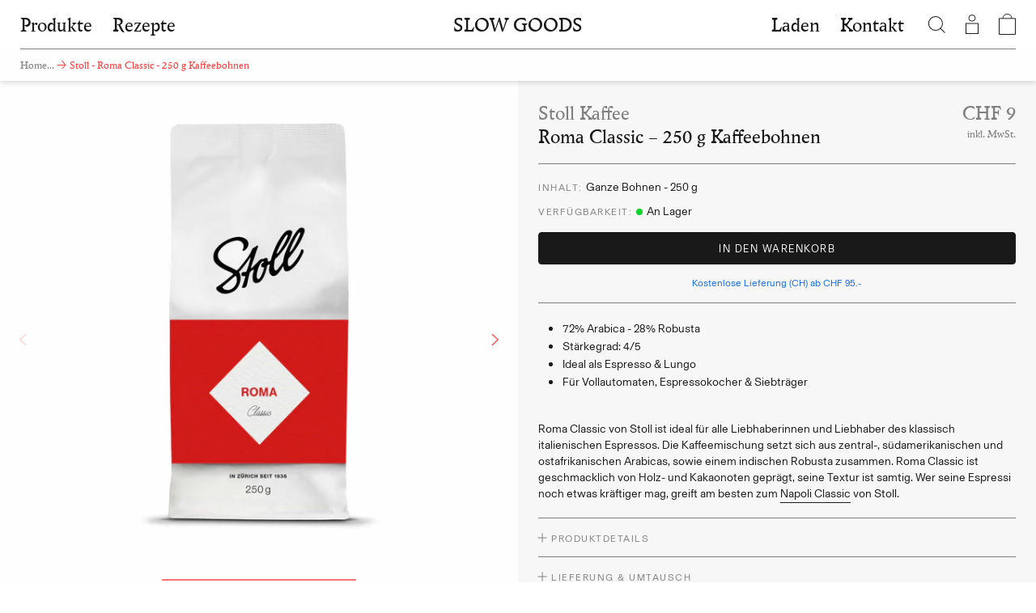

--- FILE ---
content_type: text/html; charset=utf-8
request_url: https://slowgoods.ch/products/stoll-roma-classic-250-g-kaffeebohnen
body_size: 40239
content:


<!doctype html>
<html class="no-js supports-no-cookies" lang="de">
<head>
  <meta charset="utf-8">
  <meta http-equiv="X-UA-Compatible" content="IE=edge">
  <meta name="viewport" content="width=device-width,initial-scale=1,maximum-scale=1">
  <meta name="format-detection" content="telephone=no">

  <link rel="canonical" href="https://slowgoods.ch/products/stoll-roma-classic-250-g-kaffeebohnen"><link rel="preconnect" href="https://cdn.shopify.com" crossorigin>







  <link
    rel="preload"
    as="image"
    href="//slowgoods.ch/cdn/shop/products/stoll_kaffee_roma_mischung_250g_680x.jpg?v=1664985783"
    imagesizes="(min-width: 880px) 50vw, 100vw"
    imagesrcset="//slowgoods.ch/cdn/shop/products/stoll_kaffee_roma_mischung_250g_680x.jpg?v=1664985783 680w,
    //slowgoods.ch/cdn/shop/products/stoll_kaffee_roma_mischung_250g_1020x.jpg?v=1664985783 1020w,
    //slowgoods.ch/cdn/shop/products/stoll_kaffee_roma_mischung_250g_1360x.jpg?v=1664985783 1360w,
    //slowgoods.ch/cdn/shop/products/stoll_kaffee_roma_mischung_250g_1700x.jpg?v=1664985783 1700w,
    //slowgoods.ch/cdn/shop/products/stoll_kaffee_roma_mischung_250g_2040x.jpg?v=1664985783 2040w,
    //slowgoods.ch/cdn/shop/products/stoll_kaffee_roma_mischung_250g_2380x.jpg?v=1664985783 2380w,
    //slowgoods.ch/cdn/shop/products/stoll_kaffee_roma_mischung_250g_2720x.jpg?v=1664985783 2720w"><link rel="apple-touch-icon" sizes="180x180" href="//slowgoods.ch/cdn/shop/t/95/assets/apple-touch-icon.png?v=110717847774032921981702342043">
  <link rel="icon" type="image/png" sizes="32x32" href="//slowgoods.ch/cdn/shop/t/95/assets/favicon-32x32.png?v=902782017437108361702342043">
  <link rel="icon" type="image/png" sizes="16x16" href="//slowgoods.ch/cdn/shop/t/95/assets/favicon-16x16.png?v=55824508940920537001702342043">
  <link rel="manifest" href="//slowgoods.ch/cdn/shop/t/95/assets/site.webmanifest?v=24926592817881005651702342043">
  <link rel="mask-icon" href="//slowgoods.ch/cdn/shop/t/95/assets/safari-pinned-tab.svg?v=26841551542145520631702342043" color="#ffffff">
  <meta name="apple-mobile-web-app-title" content="Slow Goods">
  <meta name="application-name" content="Slow Goods">
  <meta name="msapplication-TileColor" content="#ffffff">
  <meta name="theme-color" content="#ffffff"><title>Stoll - Roma Classic - 250 g Kaffeebohnen
&vert; Slow Goods</title><meta name="description" content="Die Mischung Roma Classic 250 g von Stoll Kaffee ist ideal für den italienischen Espresso. Aus den Arten Arabica (72%) und Robusta (28%) gemischt. In Zürich geröstet.">


<meta property="og:site_name" content="Slow Goods">
<meta property="og:url" content="https://slowgoods.ch/products/stoll-roma-classic-250-g-kaffeebohnen?variant=43937864515816">
<meta property="og:title" content="Roma Classic – 250 g Kaffeebohnen, Default Title">
<meta property="og:type" content="product">
<meta property="og:description" content="Die Mischung Roma Classic 250 g von Stoll Kaffee ist ideal für den italienischen Espresso. Aus den Arten Arabica (72%) und Robusta (28%) gemischt. In Zürich geröstet."><meta property="product:availability" content="instock">
  <meta property="product:price:amount" content="9.00">
  <meta property="product:price:currency" content="CHF"><meta property="og:image" content="http://slowgoods.ch/cdn/shop/products/stoll_kaffee_roma_mischung_250g.jpg?v=1664985783">
      <meta property="og:image:secure_url" content="https://slowgoods.ch/cdn/shop/products/stoll_kaffee_roma_mischung_250g.jpg?v=1664985783">
      <meta property="og:image:width" content="4472">
      <meta property="og:image:height" content="4472">
      <meta property="og:image:alt" content="Stoll - Roma Classic - Ganze Kaffeebohnen 250g">

<meta name="twitter:site" content="@">
<meta name="twitter:card" content="summary_large_image">
<meta name="twitter:title" content="Roma Classic – 250 g Kaffeebohnen, Default Title">
<meta name="twitter:description" content="Die Mischung Roma Classic 250 g von Stoll Kaffee ist ideal für den italienischen Espresso. Aus den Arten Arabica (72%) und Robusta (28%) gemischt. In Zürich geröstet.">


  <link rel="stylesheet" href="//slowgoods.ch/cdn/shop/t/95/assets/tailwind.index.css?v=23271791109165457021702342043">

  
<link rel="preload" href="//slowgoods.ch/cdn/shop/t/95/assets/fonts.css?v=142028940718790690471702342148" as="style">

<style data-fonts="Helvetica, Helvetica">
    

    
:root {
    --color-accent: #c4cdd5;
    --color-body-text: #191919;
    --color-body-text-alternate: #ff4141;
    --color-main-background: #ffffff;
    --color-secondary-background: #f7f7f7;
    --color-specs-background: #ffe3e3;
    --color-external-service-background: #191919;
    --color-border: #999999;

    --font-heading: wolpe_pegasus_regular, serif;
    --font-heading-bold: wolpe_pegasus_regular_bold, serif;
    --font-body: basel_regular, sans-serif;
    --font-body-medium: basel_regular_bold, sans-serif;
    --font-body-weight: 400;
    --font-body-style: normal;
    --font-body-bold-weight: bold;
  }
</style>


<link rel="stylesheet" href="//slowgoods.ch/cdn/shop/t/95/assets/fonts.css?v=142028940718790690471702342148">
<style>
  .cursor-left { cursor: url("//slowgoods.ch/cdn/shop/t/95/assets/arrow-left.svg?v=53295783467560347171702342043"), w-resize; }
  .cursor-right { cursor: url("//slowgoods.ch/cdn/shop/t/95/assets/arrow-right.svg?v=49309011240908017841702342043"), e-resize; }
</style>




<link rel="prefetch" href="//slowgoods.ch/cdn/shop/t/95/assets/layout.password.css?v=17738858794932339041702342043" as="style"><link type="text/css" href="//slowgoods.ch/cdn/shop/t/95/assets/layout.product.css?v=52823784275823186411702342043" rel="stylesheet"><link rel="prefetch" href="//slowgoods.ch/cdn/shop/t/95/assets/layout.search.css?v=109541016781783565411702342043" as="style"><link rel="prefetch" href="//slowgoods.ch/cdn/shop/t/95/assets/layout.theme.css?v=122119945258571863361702342043" as="style">

  <link rel="stylesheet" href="//slowgoods.ch/cdn/shop/t/95/assets/hotfix.css?v=94424698779472658391702342043"><script>
    document.documentElement.className = document.documentElement.className.replace('no-js', '');

    window.theme = {
      strings: {
        addToCart: "In den Warenkorb",
        soldOut: "Ausverkauft",
        unavailable: "Nicht verfügbar"
      },
      moneyFormat: "CHF {{amount}}"
    };

    
  </script>

  
<link rel="prefetch" href="//slowgoods.ch/cdn/shop/t/95/assets/layout.password.js?v=97422727307307920091702342043" as="script"><script type="text/javascript" src="//slowgoods.ch/cdn/shop/t/95/assets/layout.product.js?v=177650590415708814891702342043" defer="defer"></script><link rel="prefetch" href="//slowgoods.ch/cdn/shop/t/95/assets/layout.search.js?v=174673339001421299331702342043" as="script"><link rel="prefetch" href="//slowgoods.ch/cdn/shop/t/95/assets/layout.theme.js?v=134499639259451560501702342043" as="script">
<link rel="prefetch" href="//slowgoods.ch/cdn/shop/t/95/assets/template.gift_card.js?v=62613063320353721171702342043" as="script"><link rel="prefetch" href="//slowgoods.ch/cdn/shop/t/95/assets/template.addresses.js?v=142243170092283702001702342043" as="script"><link rel="prefetch" href="//slowgoods.ch/cdn/shop/t/95/assets/template.login.js?v=148435241818759396321702342043" as="script">

  <script>window.performance && window.performance.mark && window.performance.mark('shopify.content_for_header.start');</script><meta name="facebook-domain-verification" content="oeatvohs3ickxmygac3bptu7t3lxkq">
<meta name="facebook-domain-verification" content="vwjwieixzvbnwbzltrvfxs4ro7syp0">
<meta id="shopify-digital-wallet" name="shopify-digital-wallet" content="/3548561/digital_wallets/dialog">
<meta name="shopify-checkout-api-token" content="35e2ef4963ecf981c0d88202cc24fdbe">
<meta id="in-context-paypal-metadata" data-shop-id="3548561" data-venmo-supported="false" data-environment="production" data-locale="de_DE" data-paypal-v4="true" data-currency="CHF">
<link rel="alternate" type="application/json+oembed" href="https://slowgoods.ch/products/stoll-roma-classic-250-g-kaffeebohnen.oembed">
<script async="async" src="/checkouts/internal/preloads.js?locale=de-CH"></script>
<link rel="preconnect" href="https://shop.app" crossorigin="anonymous">
<script async="async" src="https://shop.app/checkouts/internal/preloads.js?locale=de-CH&shop_id=3548561" crossorigin="anonymous"></script>
<script id="apple-pay-shop-capabilities" type="application/json">{"shopId":3548561,"countryCode":"CH","currencyCode":"CHF","merchantCapabilities":["supports3DS"],"merchantId":"gid:\/\/shopify\/Shop\/3548561","merchantName":"Slow Goods","requiredBillingContactFields":["postalAddress","email","phone"],"requiredShippingContactFields":["postalAddress","email","phone"],"shippingType":"shipping","supportedNetworks":["visa","masterCard","amex"],"total":{"type":"pending","label":"Slow Goods","amount":"1.00"},"shopifyPaymentsEnabled":true,"supportsSubscriptions":true}</script>
<script id="shopify-features" type="application/json">{"accessToken":"35e2ef4963ecf981c0d88202cc24fdbe","betas":["rich-media-storefront-analytics"],"domain":"slowgoods.ch","predictiveSearch":true,"shopId":3548561,"locale":"de"}</script>
<script>var Shopify = Shopify || {};
Shopify.shop = "the-craftsman.myshopify.com";
Shopify.locale = "de";
Shopify.currency = {"active":"CHF","rate":"1.0"};
Shopify.country = "CH";
Shopify.theme = {"name":"Slow Goods","id":137852387560,"schema_name":"slowgoods","schema_version":"1.0.4","theme_store_id":null,"role":"main"};
Shopify.theme.handle = "null";
Shopify.theme.style = {"id":null,"handle":null};
Shopify.cdnHost = "slowgoods.ch/cdn";
Shopify.routes = Shopify.routes || {};
Shopify.routes.root = "/";</script>
<script type="module">!function(o){(o.Shopify=o.Shopify||{}).modules=!0}(window);</script>
<script>!function(o){function n(){var o=[];function n(){o.push(Array.prototype.slice.apply(arguments))}return n.q=o,n}var t=o.Shopify=o.Shopify||{};t.loadFeatures=n(),t.autoloadFeatures=n()}(window);</script>
<script>
  window.ShopifyPay = window.ShopifyPay || {};
  window.ShopifyPay.apiHost = "shop.app\/pay";
  window.ShopifyPay.redirectState = null;
</script>
<script id="shop-js-analytics" type="application/json">{"pageType":"product"}</script>
<script defer="defer" async type="module" src="//slowgoods.ch/cdn/shopifycloud/shop-js/modules/v2/client.init-shop-cart-sync_e98Ab_XN.de.esm.js"></script>
<script defer="defer" async type="module" src="//slowgoods.ch/cdn/shopifycloud/shop-js/modules/v2/chunk.common_Pcw9EP95.esm.js"></script>
<script defer="defer" async type="module" src="//slowgoods.ch/cdn/shopifycloud/shop-js/modules/v2/chunk.modal_CzmY4ZhL.esm.js"></script>
<script type="module">
  await import("//slowgoods.ch/cdn/shopifycloud/shop-js/modules/v2/client.init-shop-cart-sync_e98Ab_XN.de.esm.js");
await import("//slowgoods.ch/cdn/shopifycloud/shop-js/modules/v2/chunk.common_Pcw9EP95.esm.js");
await import("//slowgoods.ch/cdn/shopifycloud/shop-js/modules/v2/chunk.modal_CzmY4ZhL.esm.js");

  window.Shopify.SignInWithShop?.initShopCartSync?.({"fedCMEnabled":true,"windoidEnabled":true});

</script>
<script>
  window.Shopify = window.Shopify || {};
  if (!window.Shopify.featureAssets) window.Shopify.featureAssets = {};
  window.Shopify.featureAssets['shop-js'] = {"shop-cart-sync":["modules/v2/client.shop-cart-sync_DazCVyJ3.de.esm.js","modules/v2/chunk.common_Pcw9EP95.esm.js","modules/v2/chunk.modal_CzmY4ZhL.esm.js"],"init-fed-cm":["modules/v2/client.init-fed-cm_D0AulfmK.de.esm.js","modules/v2/chunk.common_Pcw9EP95.esm.js","modules/v2/chunk.modal_CzmY4ZhL.esm.js"],"shop-cash-offers":["modules/v2/client.shop-cash-offers_BISyWFEA.de.esm.js","modules/v2/chunk.common_Pcw9EP95.esm.js","modules/v2/chunk.modal_CzmY4ZhL.esm.js"],"shop-login-button":["modules/v2/client.shop-login-button_D_c1vx_E.de.esm.js","modules/v2/chunk.common_Pcw9EP95.esm.js","modules/v2/chunk.modal_CzmY4ZhL.esm.js"],"pay-button":["modules/v2/client.pay-button_CHADzJ4g.de.esm.js","modules/v2/chunk.common_Pcw9EP95.esm.js","modules/v2/chunk.modal_CzmY4ZhL.esm.js"],"shop-button":["modules/v2/client.shop-button_CQnD2U3v.de.esm.js","modules/v2/chunk.common_Pcw9EP95.esm.js","modules/v2/chunk.modal_CzmY4ZhL.esm.js"],"avatar":["modules/v2/client.avatar_BTnouDA3.de.esm.js"],"init-windoid":["modules/v2/client.init-windoid_CmA0-hrC.de.esm.js","modules/v2/chunk.common_Pcw9EP95.esm.js","modules/v2/chunk.modal_CzmY4ZhL.esm.js"],"init-shop-for-new-customer-accounts":["modules/v2/client.init-shop-for-new-customer-accounts_BCzC_Mib.de.esm.js","modules/v2/client.shop-login-button_D_c1vx_E.de.esm.js","modules/v2/chunk.common_Pcw9EP95.esm.js","modules/v2/chunk.modal_CzmY4ZhL.esm.js"],"init-shop-email-lookup-coordinator":["modules/v2/client.init-shop-email-lookup-coordinator_DYzOit4u.de.esm.js","modules/v2/chunk.common_Pcw9EP95.esm.js","modules/v2/chunk.modal_CzmY4ZhL.esm.js"],"init-shop-cart-sync":["modules/v2/client.init-shop-cart-sync_e98Ab_XN.de.esm.js","modules/v2/chunk.common_Pcw9EP95.esm.js","modules/v2/chunk.modal_CzmY4ZhL.esm.js"],"shop-toast-manager":["modules/v2/client.shop-toast-manager_Bc-1elH8.de.esm.js","modules/v2/chunk.common_Pcw9EP95.esm.js","modules/v2/chunk.modal_CzmY4ZhL.esm.js"],"init-customer-accounts":["modules/v2/client.init-customer-accounts_CqlRHmZs.de.esm.js","modules/v2/client.shop-login-button_D_c1vx_E.de.esm.js","modules/v2/chunk.common_Pcw9EP95.esm.js","modules/v2/chunk.modal_CzmY4ZhL.esm.js"],"init-customer-accounts-sign-up":["modules/v2/client.init-customer-accounts-sign-up_DZmBw6yB.de.esm.js","modules/v2/client.shop-login-button_D_c1vx_E.de.esm.js","modules/v2/chunk.common_Pcw9EP95.esm.js","modules/v2/chunk.modal_CzmY4ZhL.esm.js"],"shop-follow-button":["modules/v2/client.shop-follow-button_Cx-w7rSq.de.esm.js","modules/v2/chunk.common_Pcw9EP95.esm.js","modules/v2/chunk.modal_CzmY4ZhL.esm.js"],"checkout-modal":["modules/v2/client.checkout-modal_Djjmh8qM.de.esm.js","modules/v2/chunk.common_Pcw9EP95.esm.js","modules/v2/chunk.modal_CzmY4ZhL.esm.js"],"shop-login":["modules/v2/client.shop-login_DMZMgoZf.de.esm.js","modules/v2/chunk.common_Pcw9EP95.esm.js","modules/v2/chunk.modal_CzmY4ZhL.esm.js"],"lead-capture":["modules/v2/client.lead-capture_SqejaEd8.de.esm.js","modules/v2/chunk.common_Pcw9EP95.esm.js","modules/v2/chunk.modal_CzmY4ZhL.esm.js"],"payment-terms":["modules/v2/client.payment-terms_DUeEqFTJ.de.esm.js","modules/v2/chunk.common_Pcw9EP95.esm.js","modules/v2/chunk.modal_CzmY4ZhL.esm.js"]};
</script>
<script>(function() {
  var isLoaded = false;
  function asyncLoad() {
    if (isLoaded) return;
    isLoaded = true;
    var urls = ["https:\/\/chimpstatic.com\/mcjs-connected\/js\/users\/8a891851939d51e43b9876ade\/3520a737f18c8b2006b3b4bc6.js?shop=the-craftsman.myshopify.com","\/\/backinstock.useamp.com\/widget\/3946_1767153265.js?category=bis\u0026v=6\u0026shop=the-craftsman.myshopify.com"];
    for (var i = 0; i < urls.length; i++) {
      var s = document.createElement('script');
      s.type = 'text/javascript';
      s.async = true;
      s.src = urls[i];
      var x = document.getElementsByTagName('script')[0];
      x.parentNode.insertBefore(s, x);
    }
  };
  if(window.attachEvent) {
    window.attachEvent('onload', asyncLoad);
  } else {
    window.addEventListener('load', asyncLoad, false);
  }
})();</script>
<script id="__st">var __st={"a":3548561,"offset":3600,"reqid":"3b65d1a2-d039-4b33-8a0c-3c409e570773-1769495089","pageurl":"slowgoods.ch\/products\/stoll-roma-classic-250-g-kaffeebohnen","u":"0a68ad99d1c4","p":"product","rtyp":"product","rid":7957160001768};</script>
<script>window.ShopifyPaypalV4VisibilityTracking = true;</script>
<script id="captcha-bootstrap">!function(){'use strict';const t='contact',e='account',n='new_comment',o=[[t,t],['blogs',n],['comments',n],[t,'customer']],c=[[e,'customer_login'],[e,'guest_login'],[e,'recover_customer_password'],[e,'create_customer']],r=t=>t.map((([t,e])=>`form[action*='/${t}']:not([data-nocaptcha='true']) input[name='form_type'][value='${e}']`)).join(','),a=t=>()=>t?[...document.querySelectorAll(t)].map((t=>t.form)):[];function s(){const t=[...o],e=r(t);return a(e)}const i='password',u='form_key',d=['recaptcha-v3-token','g-recaptcha-response','h-captcha-response',i],f=()=>{try{return window.sessionStorage}catch{return}},m='__shopify_v',_=t=>t.elements[u];function p(t,e,n=!1){try{const o=window.sessionStorage,c=JSON.parse(o.getItem(e)),{data:r}=function(t){const{data:e,action:n}=t;return t[m]||n?{data:e,action:n}:{data:t,action:n}}(c);for(const[e,n]of Object.entries(r))t.elements[e]&&(t.elements[e].value=n);n&&o.removeItem(e)}catch(o){console.error('form repopulation failed',{error:o})}}const l='form_type',E='cptcha';function T(t){t.dataset[E]=!0}const w=window,h=w.document,L='Shopify',v='ce_forms',y='captcha';let A=!1;((t,e)=>{const n=(g='f06e6c50-85a8-45c8-87d0-21a2b65856fe',I='https://cdn.shopify.com/shopifycloud/storefront-forms-hcaptcha/ce_storefront_forms_captcha_hcaptcha.v1.5.2.iife.js',D={infoText:'Durch hCaptcha geschützt',privacyText:'Datenschutz',termsText:'Allgemeine Geschäftsbedingungen'},(t,e,n)=>{const o=w[L][v],c=o.bindForm;if(c)return c(t,g,e,D).then(n);var r;o.q.push([[t,g,e,D],n]),r=I,A||(h.body.append(Object.assign(h.createElement('script'),{id:'captcha-provider',async:!0,src:r})),A=!0)});var g,I,D;w[L]=w[L]||{},w[L][v]=w[L][v]||{},w[L][v].q=[],w[L][y]=w[L][y]||{},w[L][y].protect=function(t,e){n(t,void 0,e),T(t)},Object.freeze(w[L][y]),function(t,e,n,w,h,L){const[v,y,A,g]=function(t,e,n){const i=e?o:[],u=t?c:[],d=[...i,...u],f=r(d),m=r(i),_=r(d.filter((([t,e])=>n.includes(e))));return[a(f),a(m),a(_),s()]}(w,h,L),I=t=>{const e=t.target;return e instanceof HTMLFormElement?e:e&&e.form},D=t=>v().includes(t);t.addEventListener('submit',(t=>{const e=I(t);if(!e)return;const n=D(e)&&!e.dataset.hcaptchaBound&&!e.dataset.recaptchaBound,o=_(e),c=g().includes(e)&&(!o||!o.value);(n||c)&&t.preventDefault(),c&&!n&&(function(t){try{if(!f())return;!function(t){const e=f();if(!e)return;const n=_(t);if(!n)return;const o=n.value;o&&e.removeItem(o)}(t);const e=Array.from(Array(32),(()=>Math.random().toString(36)[2])).join('');!function(t,e){_(t)||t.append(Object.assign(document.createElement('input'),{type:'hidden',name:u})),t.elements[u].value=e}(t,e),function(t,e){const n=f();if(!n)return;const o=[...t.querySelectorAll(`input[type='${i}']`)].map((({name:t})=>t)),c=[...d,...o],r={};for(const[a,s]of new FormData(t).entries())c.includes(a)||(r[a]=s);n.setItem(e,JSON.stringify({[m]:1,action:t.action,data:r}))}(t,e)}catch(e){console.error('failed to persist form',e)}}(e),e.submit())}));const S=(t,e)=>{t&&!t.dataset[E]&&(n(t,e.some((e=>e===t))),T(t))};for(const o of['focusin','change'])t.addEventListener(o,(t=>{const e=I(t);D(e)&&S(e,y())}));const B=e.get('form_key'),M=e.get(l),P=B&&M;t.addEventListener('DOMContentLoaded',(()=>{const t=y();if(P)for(const e of t)e.elements[l].value===M&&p(e,B);[...new Set([...A(),...v().filter((t=>'true'===t.dataset.shopifyCaptcha))])].forEach((e=>S(e,t)))}))}(h,new URLSearchParams(w.location.search),n,t,e,['guest_login'])})(!0,!0)}();</script>
<script integrity="sha256-4kQ18oKyAcykRKYeNunJcIwy7WH5gtpwJnB7kiuLZ1E=" data-source-attribution="shopify.loadfeatures" defer="defer" src="//slowgoods.ch/cdn/shopifycloud/storefront/assets/storefront/load_feature-a0a9edcb.js" crossorigin="anonymous"></script>
<script crossorigin="anonymous" defer="defer" src="//slowgoods.ch/cdn/shopifycloud/storefront/assets/shopify_pay/storefront-65b4c6d7.js?v=20250812"></script>
<script data-source-attribution="shopify.dynamic_checkout.dynamic.init">var Shopify=Shopify||{};Shopify.PaymentButton=Shopify.PaymentButton||{isStorefrontPortableWallets:!0,init:function(){window.Shopify.PaymentButton.init=function(){};var t=document.createElement("script");t.src="https://slowgoods.ch/cdn/shopifycloud/portable-wallets/latest/portable-wallets.de.js",t.type="module",document.head.appendChild(t)}};
</script>
<script data-source-attribution="shopify.dynamic_checkout.buyer_consent">
  function portableWalletsHideBuyerConsent(e){var t=document.getElementById("shopify-buyer-consent"),n=document.getElementById("shopify-subscription-policy-button");t&&n&&(t.classList.add("hidden"),t.setAttribute("aria-hidden","true"),n.removeEventListener("click",e))}function portableWalletsShowBuyerConsent(e){var t=document.getElementById("shopify-buyer-consent"),n=document.getElementById("shopify-subscription-policy-button");t&&n&&(t.classList.remove("hidden"),t.removeAttribute("aria-hidden"),n.addEventListener("click",e))}window.Shopify?.PaymentButton&&(window.Shopify.PaymentButton.hideBuyerConsent=portableWalletsHideBuyerConsent,window.Shopify.PaymentButton.showBuyerConsent=portableWalletsShowBuyerConsent);
</script>
<script data-source-attribution="shopify.dynamic_checkout.cart.bootstrap">document.addEventListener("DOMContentLoaded",(function(){function t(){return document.querySelector("shopify-accelerated-checkout-cart, shopify-accelerated-checkout")}if(t())Shopify.PaymentButton.init();else{new MutationObserver((function(e,n){t()&&(Shopify.PaymentButton.init(),n.disconnect())})).observe(document.body,{childList:!0,subtree:!0})}}));
</script>
<script id='scb4127' type='text/javascript' async='' src='https://slowgoods.ch/cdn/shopifycloud/privacy-banner/storefront-banner.js'></script><link id="shopify-accelerated-checkout-styles" rel="stylesheet" media="screen" href="https://slowgoods.ch/cdn/shopifycloud/portable-wallets/latest/accelerated-checkout-backwards-compat.css" crossorigin="anonymous">
<style id="shopify-accelerated-checkout-cart">
        #shopify-buyer-consent {
  margin-top: 1em;
  display: inline-block;
  width: 100%;
}

#shopify-buyer-consent.hidden {
  display: none;
}

#shopify-subscription-policy-button {
  background: none;
  border: none;
  padding: 0;
  text-decoration: underline;
  font-size: inherit;
  cursor: pointer;
}

#shopify-subscription-policy-button::before {
  box-shadow: none;
}

      </style>

<script>window.performance && window.performance.mark && window.performance.mark('shopify.content_for_header.end');</script>
<!-- BEGIN app block: shopify://apps/personizely-a-b-testing-cro/blocks/code-snippet/7a76a5cf-d4ab-4e6e-a88e-14fd37e56de1 -->


  <script>
    window.Personizely = {
      market: 'ch',
      moneyFormat: 'CHF {{amount}}',
      template: {
        directory: '',
        name: 'product',
        suffix: ''
      },
      currency: 'CHF',
      
      product: {
        id: 7957160001768,
        collections: [403765362920,403762577640,408135139560,44110977],
        tags: ["Americano","Bialetti","Bohnen","Cafe","Caffee","Caffé","Cappuccino","classic","Coffee","Espresso","Flat White","Kafe","Kaffe","Kaffee Creme","Kaffee- \u0026 Teezubereitung","Kaffeebohnen","Kaffeemaschine","Kafi","Kolbenmaschine","Mocca","Mokka","Rösterei","Siebträger","Stoll"]
      },
      
      
      customer: null,
      
      cart: {"note":null,"attributes":{},"original_total_price":0,"total_price":0,"total_discount":0,"total_weight":0.0,"item_count":0,"items":[],"requires_shipping":false,"currency":"CHF","items_subtotal_price":0,"cart_level_discount_applications":[],"checkout_charge_amount":0},
      cartCollections: {}
    }
  </script>
  <script src="https://static.personizely.net/8d083219a9.js" data-em-disable type="text/javascript" async></script>



<!-- END app block --><link href="https://monorail-edge.shopifysvc.com" rel="dns-prefetch">
<script>(function(){if ("sendBeacon" in navigator && "performance" in window) {try {var session_token_from_headers = performance.getEntriesByType('navigation')[0].serverTiming.find(x => x.name == '_s').description;} catch {var session_token_from_headers = undefined;}var session_cookie_matches = document.cookie.match(/_shopify_s=([^;]*)/);var session_token_from_cookie = session_cookie_matches && session_cookie_matches.length === 2 ? session_cookie_matches[1] : "";var session_token = session_token_from_headers || session_token_from_cookie || "";function handle_abandonment_event(e) {var entries = performance.getEntries().filter(function(entry) {return /monorail-edge.shopifysvc.com/.test(entry.name);});if (!window.abandonment_tracked && entries.length === 0) {window.abandonment_tracked = true;var currentMs = Date.now();var navigation_start = performance.timing.navigationStart;var payload = {shop_id: 3548561,url: window.location.href,navigation_start,duration: currentMs - navigation_start,session_token,page_type: "product"};window.navigator.sendBeacon("https://monorail-edge.shopifysvc.com/v1/produce", JSON.stringify({schema_id: "online_store_buyer_site_abandonment/1.1",payload: payload,metadata: {event_created_at_ms: currentMs,event_sent_at_ms: currentMs}}));}}window.addEventListener('pagehide', handle_abandonment_event);}}());</script>
<script id="web-pixels-manager-setup">(function e(e,d,r,n,o){if(void 0===o&&(o={}),!Boolean(null===(a=null===(i=window.Shopify)||void 0===i?void 0:i.analytics)||void 0===a?void 0:a.replayQueue)){var i,a;window.Shopify=window.Shopify||{};var t=window.Shopify;t.analytics=t.analytics||{};var s=t.analytics;s.replayQueue=[],s.publish=function(e,d,r){return s.replayQueue.push([e,d,r]),!0};try{self.performance.mark("wpm:start")}catch(e){}var l=function(){var e={modern:/Edge?\/(1{2}[4-9]|1[2-9]\d|[2-9]\d{2}|\d{4,})\.\d+(\.\d+|)|Firefox\/(1{2}[4-9]|1[2-9]\d|[2-9]\d{2}|\d{4,})\.\d+(\.\d+|)|Chrom(ium|e)\/(9{2}|\d{3,})\.\d+(\.\d+|)|(Maci|X1{2}).+ Version\/(15\.\d+|(1[6-9]|[2-9]\d|\d{3,})\.\d+)([,.]\d+|)( \(\w+\)|)( Mobile\/\w+|) Safari\/|Chrome.+OPR\/(9{2}|\d{3,})\.\d+\.\d+|(CPU[ +]OS|iPhone[ +]OS|CPU[ +]iPhone|CPU IPhone OS|CPU iPad OS)[ +]+(15[._]\d+|(1[6-9]|[2-9]\d|\d{3,})[._]\d+)([._]\d+|)|Android:?[ /-](13[3-9]|1[4-9]\d|[2-9]\d{2}|\d{4,})(\.\d+|)(\.\d+|)|Android.+Firefox\/(13[5-9]|1[4-9]\d|[2-9]\d{2}|\d{4,})\.\d+(\.\d+|)|Android.+Chrom(ium|e)\/(13[3-9]|1[4-9]\d|[2-9]\d{2}|\d{4,})\.\d+(\.\d+|)|SamsungBrowser\/([2-9]\d|\d{3,})\.\d+/,legacy:/Edge?\/(1[6-9]|[2-9]\d|\d{3,})\.\d+(\.\d+|)|Firefox\/(5[4-9]|[6-9]\d|\d{3,})\.\d+(\.\d+|)|Chrom(ium|e)\/(5[1-9]|[6-9]\d|\d{3,})\.\d+(\.\d+|)([\d.]+$|.*Safari\/(?![\d.]+ Edge\/[\d.]+$))|(Maci|X1{2}).+ Version\/(10\.\d+|(1[1-9]|[2-9]\d|\d{3,})\.\d+)([,.]\d+|)( \(\w+\)|)( Mobile\/\w+|) Safari\/|Chrome.+OPR\/(3[89]|[4-9]\d|\d{3,})\.\d+\.\d+|(CPU[ +]OS|iPhone[ +]OS|CPU[ +]iPhone|CPU IPhone OS|CPU iPad OS)[ +]+(10[._]\d+|(1[1-9]|[2-9]\d|\d{3,})[._]\d+)([._]\d+|)|Android:?[ /-](13[3-9]|1[4-9]\d|[2-9]\d{2}|\d{4,})(\.\d+|)(\.\d+|)|Mobile Safari.+OPR\/([89]\d|\d{3,})\.\d+\.\d+|Android.+Firefox\/(13[5-9]|1[4-9]\d|[2-9]\d{2}|\d{4,})\.\d+(\.\d+|)|Android.+Chrom(ium|e)\/(13[3-9]|1[4-9]\d|[2-9]\d{2}|\d{4,})\.\d+(\.\d+|)|Android.+(UC? ?Browser|UCWEB|U3)[ /]?(15\.([5-9]|\d{2,})|(1[6-9]|[2-9]\d|\d{3,})\.\d+)\.\d+|SamsungBrowser\/(5\.\d+|([6-9]|\d{2,})\.\d+)|Android.+MQ{2}Browser\/(14(\.(9|\d{2,})|)|(1[5-9]|[2-9]\d|\d{3,})(\.\d+|))(\.\d+|)|K[Aa][Ii]OS\/(3\.\d+|([4-9]|\d{2,})\.\d+)(\.\d+|)/},d=e.modern,r=e.legacy,n=navigator.userAgent;return n.match(d)?"modern":n.match(r)?"legacy":"unknown"}(),u="modern"===l?"modern":"legacy",c=(null!=n?n:{modern:"",legacy:""})[u],f=function(e){return[e.baseUrl,"/wpm","/b",e.hashVersion,"modern"===e.buildTarget?"m":"l",".js"].join("")}({baseUrl:d,hashVersion:r,buildTarget:u}),m=function(e){var d=e.version,r=e.bundleTarget,n=e.surface,o=e.pageUrl,i=e.monorailEndpoint;return{emit:function(e){var a=e.status,t=e.errorMsg,s=(new Date).getTime(),l=JSON.stringify({metadata:{event_sent_at_ms:s},events:[{schema_id:"web_pixels_manager_load/3.1",payload:{version:d,bundle_target:r,page_url:o,status:a,surface:n,error_msg:t},metadata:{event_created_at_ms:s}}]});if(!i)return console&&console.warn&&console.warn("[Web Pixels Manager] No Monorail endpoint provided, skipping logging."),!1;try{return self.navigator.sendBeacon.bind(self.navigator)(i,l)}catch(e){}var u=new XMLHttpRequest;try{return u.open("POST",i,!0),u.setRequestHeader("Content-Type","text/plain"),u.send(l),!0}catch(e){return console&&console.warn&&console.warn("[Web Pixels Manager] Got an unhandled error while logging to Monorail."),!1}}}}({version:r,bundleTarget:l,surface:e.surface,pageUrl:self.location.href,monorailEndpoint:e.monorailEndpoint});try{o.browserTarget=l,function(e){var d=e.src,r=e.async,n=void 0===r||r,o=e.onload,i=e.onerror,a=e.sri,t=e.scriptDataAttributes,s=void 0===t?{}:t,l=document.createElement("script"),u=document.querySelector("head"),c=document.querySelector("body");if(l.async=n,l.src=d,a&&(l.integrity=a,l.crossOrigin="anonymous"),s)for(var f in s)if(Object.prototype.hasOwnProperty.call(s,f))try{l.dataset[f]=s[f]}catch(e){}if(o&&l.addEventListener("load",o),i&&l.addEventListener("error",i),u)u.appendChild(l);else{if(!c)throw new Error("Did not find a head or body element to append the script");c.appendChild(l)}}({src:f,async:!0,onload:function(){if(!function(){var e,d;return Boolean(null===(d=null===(e=window.Shopify)||void 0===e?void 0:e.analytics)||void 0===d?void 0:d.initialized)}()){var d=window.webPixelsManager.init(e)||void 0;if(d){var r=window.Shopify.analytics;r.replayQueue.forEach((function(e){var r=e[0],n=e[1],o=e[2];d.publishCustomEvent(r,n,o)})),r.replayQueue=[],r.publish=d.publishCustomEvent,r.visitor=d.visitor,r.initialized=!0}}},onerror:function(){return m.emit({status:"failed",errorMsg:"".concat(f," has failed to load")})},sri:function(e){var d=/^sha384-[A-Za-z0-9+/=]+$/;return"string"==typeof e&&d.test(e)}(c)?c:"",scriptDataAttributes:o}),m.emit({status:"loading"})}catch(e){m.emit({status:"failed",errorMsg:(null==e?void 0:e.message)||"Unknown error"})}}})({shopId: 3548561,storefrontBaseUrl: "https://slowgoods.ch",extensionsBaseUrl: "https://extensions.shopifycdn.com/cdn/shopifycloud/web-pixels-manager",monorailEndpoint: "https://monorail-edge.shopifysvc.com/unstable/produce_batch",surface: "storefront-renderer",enabledBetaFlags: ["2dca8a86"],webPixelsConfigList: [{"id":"457605352","configuration":"{\"config\":\"{\\\"google_tag_ids\\\":[\\\"G-SJWHVCLSR9\\\",\\\"AW-936142447\\\",\\\"GT-NB33PHD\\\",\\\"G-3PM7RJC991\\\"],\\\"target_country\\\":\\\"CH\\\",\\\"gtag_events\\\":[{\\\"type\\\":\\\"search\\\",\\\"action_label\\\":[\\\"G-SJWHVCLSR9\\\",\\\"AW-936142447\\\/EzaQCLmhsJABEO_Msb4D\\\",\\\"G-3PM7RJC991\\\"]},{\\\"type\\\":\\\"begin_checkout\\\",\\\"action_label\\\":[\\\"G-SJWHVCLSR9\\\",\\\"AW-936142447\\\/PaLpCLahsJABEO_Msb4D\\\",\\\"G-3PM7RJC991\\\"]},{\\\"type\\\":\\\"view_item\\\",\\\"action_label\\\":[\\\"G-SJWHVCLSR9\\\",\\\"AW-936142447\\\/PMZACLChsJABEO_Msb4D\\\",\\\"MC-G85WE535KC\\\",\\\"G-3PM7RJC991\\\"]},{\\\"type\\\":\\\"purchase\\\",\\\"action_label\\\":[\\\"G-SJWHVCLSR9\\\",\\\"AW-936142447\\\/lz8-CLaG-KsYEO_Msb4D\\\",\\\"MC-G85WE535KC\\\",\\\"AW-936142447\\\/MXH7CLng05sZEO_Msb4D\\\",\\\"G-3PM7RJC991\\\"]},{\\\"type\\\":\\\"page_view\\\",\\\"action_label\\\":[\\\"G-SJWHVCLSR9\\\",\\\"AW-936142447\\\/kCwyCKqhsJABEO_Msb4D\\\",\\\"MC-G85WE535KC\\\",\\\"G-3PM7RJC991\\\"]},{\\\"type\\\":\\\"add_payment_info\\\",\\\"action_label\\\":[\\\"G-SJWHVCLSR9\\\",\\\"AW-936142447\\\/2_eYCLyhsJABEO_Msb4D\\\",\\\"G-3PM7RJC991\\\"]},{\\\"type\\\":\\\"add_to_cart\\\",\\\"action_label\\\":[\\\"G-SJWHVCLSR9\\\",\\\"AW-936142447\\\/aEsECLOhsJABEO_Msb4D\\\",\\\"AW-936142447\\\/zwzuCPLnh7kZEO_Msb4D\\\",\\\"G-3PM7RJC991\\\"]}],\\\"enable_monitoring_mode\\\":false}\"}","eventPayloadVersion":"v1","runtimeContext":"OPEN","scriptVersion":"b2a88bafab3e21179ed38636efcd8a93","type":"APP","apiClientId":1780363,"privacyPurposes":[],"dataSharingAdjustments":{"protectedCustomerApprovalScopes":["read_customer_address","read_customer_email","read_customer_name","read_customer_personal_data","read_customer_phone"]}},{"id":"176783592","configuration":"{\"pixel_id\":\"273869634104931\",\"pixel_type\":\"facebook_pixel\",\"metaapp_system_user_token\":\"-\"}","eventPayloadVersion":"v1","runtimeContext":"OPEN","scriptVersion":"ca16bc87fe92b6042fbaa3acc2fbdaa6","type":"APP","apiClientId":2329312,"privacyPurposes":["ANALYTICS","MARKETING","SALE_OF_DATA"],"dataSharingAdjustments":{"protectedCustomerApprovalScopes":["read_customer_address","read_customer_email","read_customer_name","read_customer_personal_data","read_customer_phone"]}},{"id":"shopify-app-pixel","configuration":"{}","eventPayloadVersion":"v1","runtimeContext":"STRICT","scriptVersion":"0450","apiClientId":"shopify-pixel","type":"APP","privacyPurposes":["ANALYTICS","MARKETING"]},{"id":"shopify-custom-pixel","eventPayloadVersion":"v1","runtimeContext":"LAX","scriptVersion":"0450","apiClientId":"shopify-pixel","type":"CUSTOM","privacyPurposes":["ANALYTICS","MARKETING"]}],isMerchantRequest: false,initData: {"shop":{"name":"Slow Goods","paymentSettings":{"currencyCode":"CHF"},"myshopifyDomain":"the-craftsman.myshopify.com","countryCode":"CH","storefrontUrl":"https:\/\/slowgoods.ch"},"customer":null,"cart":null,"checkout":null,"productVariants":[{"price":{"amount":9.0,"currencyCode":"CHF"},"product":{"title":"Roma Classic – 250 g Kaffeebohnen","vendor":"Stoll Kaffee","id":"7957160001768","untranslatedTitle":"Roma Classic – 250 g Kaffeebohnen","url":"\/products\/stoll-roma-classic-250-g-kaffeebohnen","type":"Kaffee"},"id":"43937864515816","image":{"src":"\/\/slowgoods.ch\/cdn\/shop\/products\/stoll_kaffee_roma_mischung_250g.jpg?v=1664985783"},"sku":"STOLL - 1043","title":"Default Title","untranslatedTitle":"Default Title"}],"purchasingCompany":null},},"https://slowgoods.ch/cdn","fcfee988w5aeb613cpc8e4bc33m6693e112",{"modern":"","legacy":""},{"shopId":"3548561","storefrontBaseUrl":"https:\/\/slowgoods.ch","extensionBaseUrl":"https:\/\/extensions.shopifycdn.com\/cdn\/shopifycloud\/web-pixels-manager","surface":"storefront-renderer","enabledBetaFlags":"[\"2dca8a86\"]","isMerchantRequest":"false","hashVersion":"fcfee988w5aeb613cpc8e4bc33m6693e112","publish":"custom","events":"[[\"page_viewed\",{}],[\"product_viewed\",{\"productVariant\":{\"price\":{\"amount\":9.0,\"currencyCode\":\"CHF\"},\"product\":{\"title\":\"Roma Classic – 250 g Kaffeebohnen\",\"vendor\":\"Stoll Kaffee\",\"id\":\"7957160001768\",\"untranslatedTitle\":\"Roma Classic – 250 g Kaffeebohnen\",\"url\":\"\/products\/stoll-roma-classic-250-g-kaffeebohnen\",\"type\":\"Kaffee\"},\"id\":\"43937864515816\",\"image\":{\"src\":\"\/\/slowgoods.ch\/cdn\/shop\/products\/stoll_kaffee_roma_mischung_250g.jpg?v=1664985783\"},\"sku\":\"STOLL - 1043\",\"title\":\"Default Title\",\"untranslatedTitle\":\"Default Title\"}}]]"});</script><script>
  window.ShopifyAnalytics = window.ShopifyAnalytics || {};
  window.ShopifyAnalytics.meta = window.ShopifyAnalytics.meta || {};
  window.ShopifyAnalytics.meta.currency = 'CHF';
  var meta = {"product":{"id":7957160001768,"gid":"gid:\/\/shopify\/Product\/7957160001768","vendor":"Stoll Kaffee","type":"Kaffee","handle":"stoll-roma-classic-250-g-kaffeebohnen","variants":[{"id":43937864515816,"price":900,"name":"Roma Classic – 250 g Kaffeebohnen","public_title":null,"sku":"STOLL - 1043"}],"remote":false},"page":{"pageType":"product","resourceType":"product","resourceId":7957160001768,"requestId":"3b65d1a2-d039-4b33-8a0c-3c409e570773-1769495089"}};
  for (var attr in meta) {
    window.ShopifyAnalytics.meta[attr] = meta[attr];
  }
</script>
<script class="analytics">
  (function () {
    var customDocumentWrite = function(content) {
      var jquery = null;

      if (window.jQuery) {
        jquery = window.jQuery;
      } else if (window.Checkout && window.Checkout.$) {
        jquery = window.Checkout.$;
      }

      if (jquery) {
        jquery('body').append(content);
      }
    };

    var hasLoggedConversion = function(token) {
      if (token) {
        return document.cookie.indexOf('loggedConversion=' + token) !== -1;
      }
      return false;
    }

    var setCookieIfConversion = function(token) {
      if (token) {
        var twoMonthsFromNow = new Date(Date.now());
        twoMonthsFromNow.setMonth(twoMonthsFromNow.getMonth() + 2);

        document.cookie = 'loggedConversion=' + token + '; expires=' + twoMonthsFromNow;
      }
    }

    var trekkie = window.ShopifyAnalytics.lib = window.trekkie = window.trekkie || [];
    if (trekkie.integrations) {
      return;
    }
    trekkie.methods = [
      'identify',
      'page',
      'ready',
      'track',
      'trackForm',
      'trackLink'
    ];
    trekkie.factory = function(method) {
      return function() {
        var args = Array.prototype.slice.call(arguments);
        args.unshift(method);
        trekkie.push(args);
        return trekkie;
      };
    };
    for (var i = 0; i < trekkie.methods.length; i++) {
      var key = trekkie.methods[i];
      trekkie[key] = trekkie.factory(key);
    }
    trekkie.load = function(config) {
      trekkie.config = config || {};
      trekkie.config.initialDocumentCookie = document.cookie;
      var first = document.getElementsByTagName('script')[0];
      var script = document.createElement('script');
      script.type = 'text/javascript';
      script.onerror = function(e) {
        var scriptFallback = document.createElement('script');
        scriptFallback.type = 'text/javascript';
        scriptFallback.onerror = function(error) {
                var Monorail = {
      produce: function produce(monorailDomain, schemaId, payload) {
        var currentMs = new Date().getTime();
        var event = {
          schema_id: schemaId,
          payload: payload,
          metadata: {
            event_created_at_ms: currentMs,
            event_sent_at_ms: currentMs
          }
        };
        return Monorail.sendRequest("https://" + monorailDomain + "/v1/produce", JSON.stringify(event));
      },
      sendRequest: function sendRequest(endpointUrl, payload) {
        // Try the sendBeacon API
        if (window && window.navigator && typeof window.navigator.sendBeacon === 'function' && typeof window.Blob === 'function' && !Monorail.isIos12()) {
          var blobData = new window.Blob([payload], {
            type: 'text/plain'
          });

          if (window.navigator.sendBeacon(endpointUrl, blobData)) {
            return true;
          } // sendBeacon was not successful

        } // XHR beacon

        var xhr = new XMLHttpRequest();

        try {
          xhr.open('POST', endpointUrl);
          xhr.setRequestHeader('Content-Type', 'text/plain');
          xhr.send(payload);
        } catch (e) {
          console.log(e);
        }

        return false;
      },
      isIos12: function isIos12() {
        return window.navigator.userAgent.lastIndexOf('iPhone; CPU iPhone OS 12_') !== -1 || window.navigator.userAgent.lastIndexOf('iPad; CPU OS 12_') !== -1;
      }
    };
    Monorail.produce('monorail-edge.shopifysvc.com',
      'trekkie_storefront_load_errors/1.1',
      {shop_id: 3548561,
      theme_id: 137852387560,
      app_name: "storefront",
      context_url: window.location.href,
      source_url: "//slowgoods.ch/cdn/s/trekkie.storefront.a804e9514e4efded663580eddd6991fcc12b5451.min.js"});

        };
        scriptFallback.async = true;
        scriptFallback.src = '//slowgoods.ch/cdn/s/trekkie.storefront.a804e9514e4efded663580eddd6991fcc12b5451.min.js';
        first.parentNode.insertBefore(scriptFallback, first);
      };
      script.async = true;
      script.src = '//slowgoods.ch/cdn/s/trekkie.storefront.a804e9514e4efded663580eddd6991fcc12b5451.min.js';
      first.parentNode.insertBefore(script, first);
    };
    trekkie.load(
      {"Trekkie":{"appName":"storefront","development":false,"defaultAttributes":{"shopId":3548561,"isMerchantRequest":null,"themeId":137852387560,"themeCityHash":"1071996384849796586","contentLanguage":"de","currency":"CHF","eventMetadataId":"8d51c5d7-4ce6-40ba-b145-4b0630e16438"},"isServerSideCookieWritingEnabled":true,"monorailRegion":"shop_domain","enabledBetaFlags":["65f19447"]},"Session Attribution":{},"S2S":{"facebookCapiEnabled":true,"source":"trekkie-storefront-renderer","apiClientId":580111}}
    );

    var loaded = false;
    trekkie.ready(function() {
      if (loaded) return;
      loaded = true;

      window.ShopifyAnalytics.lib = window.trekkie;

      var originalDocumentWrite = document.write;
      document.write = customDocumentWrite;
      try { window.ShopifyAnalytics.merchantGoogleAnalytics.call(this); } catch(error) {};
      document.write = originalDocumentWrite;

      window.ShopifyAnalytics.lib.page(null,{"pageType":"product","resourceType":"product","resourceId":7957160001768,"requestId":"3b65d1a2-d039-4b33-8a0c-3c409e570773-1769495089","shopifyEmitted":true});

      var match = window.location.pathname.match(/checkouts\/(.+)\/(thank_you|post_purchase)/)
      var token = match? match[1]: undefined;
      if (!hasLoggedConversion(token)) {
        setCookieIfConversion(token);
        window.ShopifyAnalytics.lib.track("Viewed Product",{"currency":"CHF","variantId":43937864515816,"productId":7957160001768,"productGid":"gid:\/\/shopify\/Product\/7957160001768","name":"Roma Classic – 250 g Kaffeebohnen","price":"9.00","sku":"STOLL - 1043","brand":"Stoll Kaffee","variant":null,"category":"Kaffee","nonInteraction":true,"remote":false},undefined,undefined,{"shopifyEmitted":true});
      window.ShopifyAnalytics.lib.track("monorail:\/\/trekkie_storefront_viewed_product\/1.1",{"currency":"CHF","variantId":43937864515816,"productId":7957160001768,"productGid":"gid:\/\/shopify\/Product\/7957160001768","name":"Roma Classic – 250 g Kaffeebohnen","price":"9.00","sku":"STOLL - 1043","brand":"Stoll Kaffee","variant":null,"category":"Kaffee","nonInteraction":true,"remote":false,"referer":"https:\/\/slowgoods.ch\/products\/stoll-roma-classic-250-g-kaffeebohnen"});
      }
    });


        var eventsListenerScript = document.createElement('script');
        eventsListenerScript.async = true;
        eventsListenerScript.src = "//slowgoods.ch/cdn/shopifycloud/storefront/assets/shop_events_listener-3da45d37.js";
        document.getElementsByTagName('head')[0].appendChild(eventsListenerScript);

})();</script>
<script
  defer
  src="https://slowgoods.ch/cdn/shopifycloud/perf-kit/shopify-perf-kit-3.0.4.min.js"
  data-application="storefront-renderer"
  data-shop-id="3548561"
  data-render-region="gcp-us-east1"
  data-page-type="product"
  data-theme-instance-id="137852387560"
  data-theme-name="slowgoods"
  data-theme-version="1.0.4"
  data-monorail-region="shop_domain"
  data-resource-timing-sampling-rate="10"
  data-shs="true"
  data-shs-beacon="true"
  data-shs-export-with-fetch="true"
  data-shs-logs-sample-rate="1"
  data-shs-beacon-endpoint="https://slowgoods.ch/api/collect"
></script>
</head><body
  id="stoll-roma-classic-250-g-kaffeebohnen"
  class="is-resizing template-product "
  data-frn-breadcrumbs="active"
  data-frn-search="inactive"
  data-frn-menu="inactive"
  data-frn-scroll=""
  data-frn-search-inst="inactive"
  data-details-revealer="inactive"
  data-frn-ajaj-cart="inactive"
  data-frn-note="inactive"
  data-frn-segment="home"
  data-frn-switch-image="inactive">

  <a class="in-page-link visually-hidden skip-link" href="#MainContent">Direkt zum Inhalt</a>
  
  <header class="section-header-general zFront">
    <div id="shopify-section-header" class="shopify-section fill-h"><div
  data-section-id="header"
  data-section-type="header"
  class="fill-h">

  <div role="banner" class="header-general js-get-header-general">

    <div class="grid-container relative z2 bg-primary nav-primary-general">

      <div class="grid-x no-wrap relative fill-h"><div class="cell shrink relative z1 hide-for-laptop">
          <div class="grid-x no-wrap fill-h">
            <div class="cell auto">

              <ul class="grid-x fill-h no-wrap no-bullet mb0">
                <li class="cell shrink mr20">
                  <button 
                    aria-label="Menü"
                    type="button" 
                    class="control-item-0 fill-h button-menu-small" 
                    data-toggle="js-get-menu-small">
                    <span class="block"><svg xmlns="http://www.w3.org/2000/svg" width="20" height="21" viewBox="0 0 20 20">

  <path class="line line-top" d="M0,0H20" fill="none" stroke="rgba(0,0,0,0.9)" stroke-width="1"/>

  <path class="line line-middle-1" d="M0,10H20" fill="none" stroke="rgba(0,0,0,0.9)" stroke-width="1"/>
  <path class="line line-middle-2" d="M0,10H20" fill="none" stroke="rgba(0,0,0,0.9)" stroke-width="1"/>

  <path class="line line-bottom" d="M0,20H20" fill="none" stroke="rgba(0,0,0,0.9)" stroke-width="1"/>

</svg>
</span>
                  </button><div class="full reveal hide-for-laptop" id="js-get-menu-small" data-reveal="">
  <div class="grid-container">
    <div class="pb95 border-top overlay-in"><form class="search fill-w grid-x border-bottom" action="/search" method="get" role="search">
    <input
      class="cell auto p0 m0 font-heading font-20 line-31 input-text-search js-get-input-search-value"
      type="text"
      value=""
      placeholder="Suchen Sie hier">

    <button
      type="reset"
      aria-label="Suchbegriff löschen"
      class="cell shrink pt6 pr6 pb6 pl6 -mr2 input-search-clear"
      style="height: inherit">
      <span class="block animate hover-animate-rotate-90 duration-300"><svg 
  xmlns="http://www.w3.org/2000/svg" 
  width="14" 
  height="14" 
  class="icon--small-block" 
  viewBox="0 0 20 20"
  fill="#191919">
  <path d="M15.89 14.696l-4.734-4.734 4.717-4.717c.4-.4.37-1.085-.03-1.485s-1.085-.43-1.485-.03L9.641 8.447 4.97 3.776c-.4-.4-1.085-.37-1.485.03s-.43 1.085-.03 1.485l4.671 4.671-4.688 4.688c-.4.4-.37 1.085.03 1.485s1.085.43 1.485.03l4.688-4.687 4.734 4.734c.4.4 1.085.37 1.485-.03s.43-1.085.03-1.485z"/>
</svg>
</span>    
    </button>
  </form>

  <ul class="sg-accordion"><li 
        role="none" 
        class="border-bottom"><button 
              role="tab" 
              aria-controls="menu_item_0_linklist_0"
              aria-expanded="false"
              class="font-heading font-20 line-26 pt5 pb5 heading">
              <span>Produkte</span>
              <div class="icon-dd">
                <svg 
                  xmlns="http://www.w3.org/2000/svg"
                  viewBox="0 0 20 20">
                  <path d="M15.89 14.696l-4.734-4.734 4.717-4.717c.4-.4.37-1.085-.03-1.485s-1.085-.43-1.485-.03L9.641 8.447 4.97 3.776c-.4-.4-1.085-.37-1.485.03s-.43 1.085-.03 1.485l4.671 4.671-4.688 4.688c-.4.4-.37 1.085.03 1.485s1.085.43 1.485.03l4.688-4.687 4.734 4.734c.4.4 1.085.37 1.485-.03s.43-1.085.03-1.485z"></path>
                </svg>
              </div>
            </button>
            <ul 
              class="pl10" 
              id="menu_item_0_linklist_0"><li
                    role="none"
                    class="border-top-lightest-gray"><button
                        role="tab"
                        aria-controls="list_link_1_0"
                        aria-expanded="false"
                        class="font-heading font-20 line-26 pt5 pb5 heading">
                        <span>Inspiration</span>
                        <div class="icon-dd">
                          <svg 
                            xmlns="http://www.w3.org/2000/svg"
                            viewBox="0 0 20 20">
                            <path d="M15.89 14.696l-4.734-4.734 4.717-4.717c.4-.4.37-1.085-.03-1.485s-1.085-.43-1.485-.03L9.641 8.447 4.97 3.776c-.4-.4-1.085-.37-1.485.03s-.43 1.085-.03 1.485l4.671 4.671-4.688 4.688c-.4.4-.37 1.085.03 1.485s1.085.43 1.485.03l4.688-4.687 4.734 4.734c.4.4 1.085.37 1.485-.03s.43-1.085.03-1.485z"></path>
                          </svg>
                        </div>
                      </button>
                      <ul id="list_link_1_0">
                        
                          <li 
                            role="none"
                            class="pb5">
                            <a 
                              class="block pl1" 
                              href="/collections/all">
                              Alle Produkte
                            </a>   
                          </li>
                        
                          <li 
                            role="none"
                            class="pb5">
                            <a 
                              class="block pl1" 
                              href="/collections/geschenke-bis-50-fr">
                              Geschenke bis 50 Fr.
                            </a>   
                          </li>
                        
                          <li 
                            role="none"
                            class="pb5">
                            <a 
                              class="block pl1" 
                              href="/collections/geschenke-bis-100-fr">
                              Geschenke bis 100 Fr.
                            </a>   
                          </li>
                        
                          <li 
                            role="none"
                            class="pb5">
                            <a 
                              class="block pl1" 
                              href="/collections/schweizer-handwerk">
                              Schweizer Handwerk
                            </a>   
                          </li>
                        
                          <li 
                            role="none"
                            class="pb5">
                            <a 
                              class="block pl1" 
                              href="/collections/der-gedeckte-tisch">
                              Der gedeckte Tisch
                            </a>   
                          </li>
                        
                          <li 
                            role="none"
                            class="pb5">
                            <a 
                              class="block pl1" 
                              href="/collections/lebendiges-holz">
                              Lebendiges Holz
                            </a>   
                          </li>
                        
                          <li 
                            role="none"
                            class="pb5">
                            <a 
                              class="block pl1" 
                              href="/collections/dauerhaftes-eisen">
                              Dauerhaftes Eisen
                            </a>   
                          </li>
                        
                          <li 
                            role="none"
                            class="pb5">
                            <a 
                              class="block pl1" 
                              href="/collections/alles-fuer-durstige">
                              Alles für Durstige
                            </a>   
                          </li>
                        
                          <li 
                            role="none"
                            class="pb10">
                            <a 
                              class="block pl1" 
                              href="/products/gift-card">
                              Gutscheine
                            </a>   
                          </li>
                        
                      </ul></li><li
                    role="none"
                    class="border-top-lightest-gray"><button
                        role="tab"
                        aria-controls="list_link_1_1"
                        aria-expanded="false"
                        class="font-heading font-20 line-26 pt5 pb5 heading">
                        <span>Sortiment</span>
                        <div class="icon-dd">
                          <svg 
                            xmlns="http://www.w3.org/2000/svg"
                            viewBox="0 0 20 20">
                            <path d="M15.89 14.696l-4.734-4.734 4.717-4.717c.4-.4.37-1.085-.03-1.485s-1.085-.43-1.485-.03L9.641 8.447 4.97 3.776c-.4-.4-1.085-.37-1.485.03s-.43 1.085-.03 1.485l4.671 4.671-4.688 4.688c-.4.4-.37 1.085.03 1.485s1.085.43 1.485.03l4.688-4.687 4.734 4.734c.4.4 1.085.37 1.485-.03s.43-1.085.03-1.485z"></path>
                          </svg>
                        </div>
                      </button>
                      <ul id="list_link_1_1">
                        
                          <li 
                            role="none"
                            class="pb5">
                            <a 
                              class="block pl1" 
                              href="/collections/all">
                              Alle Produkte
                            </a>   
                          </li>
                        
                          <li 
                            role="none"
                            class="pb5">
                            <a 
                              class="block pl1" 
                              href="/collections/messer-schleifzubehoer">
                              Messer & Schleifzubehör
                            </a>   
                          </li>
                        
                          <li 
                            role="none"
                            class="pb5">
                            <a 
                              class="block pl1" 
                              href="/collections/pfannen-toepfe">
                              Pfannen & Töpfe 
                            </a>   
                          </li>
                        
                          <li 
                            role="none"
                            class="pb5">
                            <a 
                              class="block pl1" 
                              href="/collections/kuechenhelfer">
                              Küchenhelfer
                            </a>   
                          </li>
                        
                          <li 
                            role="none"
                            class="pb5">
                            <a 
                              class="block pl1" 
                              href="/collections/bretter-serviertabletts">
                              Schneidebretter & Tabletts
                            </a>   
                          </li>
                        
                          <li 
                            role="none"
                            class="pb5">
                            <a 
                              class="block pl1" 
                              href="/collections/glaeser-kruege">
                              Gläser & Krüge
                            </a>   
                          </li>
                        
                          <li 
                            role="none"
                            class="pb5">
                            <a 
                              class="block pl1" 
                              href="/collections/keramiken">
                              Keramiken
                            </a>   
                          </li>
                        
                          <li 
                            role="none"
                            class="pb5">
                            <a 
                              class="block pl1" 
                              href="/collections/gewuerze-delikatessen">
                              Gewürze & Delikatessen
                            </a>   
                          </li>
                        
                          <li 
                            role="none"
                            class="pb5">
                            <a 
                              class="block pl1" 
                              href="/collections/kaffee-teezubereitung">
                              Kaffee- & Teezubereitung
                            </a>   
                          </li>
                        
                          <li 
                            role="none"
                            class="pb5">
                            <a 
                              class="block pl1" 
                              href="/collections/haushaltstextilien">
                              Haushaltstextilien
                            </a>   
                          </li>
                        
                          <li 
                            role="none"
                            class="pb5">
                            <a 
                              class="block pl1" 
                              href="/collections/kochbuecher">
                              Kochbücher
                            </a>   
                          </li>
                        
                          <li 
                            role="none"
                            class="pb5">
                            <a 
                              class="block pl1" 
                              href="/collections/wohnen-wohlfuehlen">
                              Wohnen & Wohlfühlen
                            </a>   
                          </li>
                        
                          <li 
                            role="none"
                            class="pb10">
                            <a 
                              class="block pl1" 
                              href="/products/gift-card">
                              Gutscheine
                            </a>   
                          </li>
                        
                      </ul></li></ul>
          </li></li><li 
        role="none" 
        class="border-bottom"><a 
            class="block font-heading font-20 line-26 pt5 pb5 heading" 
            href="/blogs/culinarium">
            Rezepte
          </a></li><li 
        role="none" 
        class="border-bottom">
        <a 
          class="block font-heading font-20 line-26 pt5 pb5 heading" 
          href="/pages/unser-ladenlokal">
          Laden
        </a>
      </li><li 
        role="none" 
        class="border-bottom">
        <a 
          class="block font-heading font-20 line-26 pt5 pb5 heading" 
          href="/pages/kontakt">
          Kontakt
        </a>
      </li></ul></div>
  </div>
</div>
</li><li class="cell shrink mr20"><a title="Konto" href="/account/login" class="block control-item-0 fill-h">
                        <button 
                          aria-label="Konto"
                          type="button" 
                          class="control-item-0 fill-h">
                          <span class="block"><svg xmlns="http://www.w3.org/2000/svg" width="16" height="24.968" viewBox="0 0 16 24.968">
  <g transform="translate(-1798 -28.532)">
    <g transform="translate(1802 29.032)">
      <path d="M-4.331-8.344a4,4,0,0,0,4-4,4,4,0,0,0-4-4,4,4,0,0,0-4,4A4,4,0,0,0-4.331-8.344Z" transform="translate(8.331 16.344)" fill="none" stroke="rgba(0,0,0,0.9)" stroke-width="1"/>
    </g>
    <rect width="15" height="13" transform="translate(1798.5 40)" fill="#fff" stroke="rgba(0,0,0,0.9)" stroke-width="1"/>
  </g>
</svg>
</span>
                        </button>
                      </a><div class="hide">
                      <ul class="no-bullet mb0"><li class="">
                            <a href="https://slowgoods.ch/customer_authentication/redirect?locale=de&amp;region_country=CH" id="customer_login_link">Einloggen</a>
                          </li>
                          <li class="">
                            <a href="https://kundenkonto.slowgoods.ch?locale=de" id="customer_register_link">Account erstellen</a>
                          </li></ul>
                    </div>
                  </li></ul>
            </div>
          </div>
        </div><div class="cell shrink relative z1 show-for-laptop"><nav class="nav-primary  js-get-nav-primary" role="navigation">

            <ul
              role="menubar"
              class="grid-x no-wrap grid-padding-x no-bullet mb0 menu-0"><li class="cell-first
 shrink">
          
                    <a
                      role="menuitem"
                      aria-haspopup="true"
                      id="menu-produkte-sg"
                      class="inline-block font-heading font-size-heading color-text menu-item-0 js-get-link-menu"
                      href="#menu-produkte-sg">
                      Produkte
                    </a></li><li class="cell-last
                  
 shrink">
                    <a
                      class="font-heading font-size-heading menu-item-0"
                      href="/blogs/culinarium">
                      Rezepte
                    </a>
                  </li></ul>
          
          </nav>
          
        </div><div class="cell auto"><div class="logo h1 text-center fill-relative z0"><a href="/" class="inline-block font-size-heading logo-image font-uppercase menu-item-0">Slow Goods</a></div></div><div class="cell shrink relative z1 hide-for-laptop">
          <div class="grid-x no-wrap fill-h">

            <div class="cell auto ml20">
              <ul class="grid-x fill-h no-wrap no-bullet mb0">
                <li class="cell shrink">
                  <button 
                    aria-label="Menü" 
                    type="button" 
                    class="control-item-0 fill-h js-get-btn-search-small" 
                    data-toggle="js-get-menu-small">
                    <span class="block"><svg class="flip-x" xmlns="http://www.w3.org/2000/svg" width="20.854" height="20.928" viewBox="0 0 20.854 20.928">
  <g transform="translate(-1752.646 -32.5)">
    <g transform="translate(1756 33)">
      <path d="M.169.656a8.5,8.5,0,0,0,8.5-8.5,8.5,8.5,0,0,0-8.5-8.5,8.5,8.5,0,0,0-8.5,8.5A8.5,8.5,0,0,0,.169.656Z" transform="translate(8.331 16.344)" fill="none" stroke="rgba(0,0,0,0.9)" stroke-width="1"/>
    </g>
    <g transform="translate(1753 47.676)">
      <path d="M-.865,0l-5.4,5.4" transform="translate(6.263)" fill="none" stroke="rgba(0,0,0,0.9)" stroke-width="1"/>
    </g>
  </g>
</svg>
</span>
                  </button>
                </li>

                <li class="cell shrink ml20"><button
                      aria-label="Warenkorb"
                      class="block controll-item-0 ajaj-cart-btn js-get-ajaj-cart-btn fill-h"
                      data-href="/cart">
                      <span class="block"><svg xmlns="http://www.w3.org/2000/svg" width="21" height="26.447" viewBox="0 0 21 26.447">
  <g transform="translate(-1853 -27)">
    <g transform="translate(1869.22 33)">
      <path d="M-.22-.5a5.268,5.268,0,0,0-5.5-5,5.268,5.268,0,0,0-5.5,5" transform="translate(0)" fill="none" stroke="rgba(0,0,0,0.9)" stroke-width="1"/>
    </g>
    <path d="M.5-1.316h20v-20H.5Z" transform="translate(1853 54.263)" fill="none" stroke="rgba(0,0,0,0.9)" stroke-width="1"/>
  </g>
</svg>
</span>
                    </button><div class="hide">
                    Einkaufswagen
                    (0 Produkte)
                  </div>
                </li>

              </ul>
            </div>
          </div>
        </div>


        <div class="cell shrink relative z1 show-for-laptop">
          <div class="grid-x no-wrap">
            <div class="cell shrink"><nav class="nav-primary  js-get-nav-primary" role="navigation">

  <ul
    role="menubar"
    class="grid-x no-wrap grid-padding-x no-bullet mb0 menu-0"><li class="cell-first
 shrink">
          <a
            class="font-heading font-size-heading menu-item-0"
            href="/pages/unser-ladenlokal">
            Laden
          </a>
        </li><li class="cell-last
        
 shrink">
          <a
            class="font-heading font-size-heading menu-item-0"
            href="/pages/kontakt">
            Kontakt
          </a>
        </li></ul>

</nav>
</div>

            <div class="cell auto ml30">
              <ul class="grid-x fill-h no-wrap no-bullet mb0">
                <li class="cell shrink"><button
                    aria-label="Suche"
                    type="button"
                    class="fill-h control-item-0 js-get-btn-search">
                    <span class="block"><svg class="flip-x" xmlns="http://www.w3.org/2000/svg" width="20.854" height="20.928" viewBox="0 0 20.854 20.928">
  <g transform="translate(-1752.646 -32.5)">
    <g transform="translate(1756 33)">
      <path d="M.169.656a8.5,8.5,0,0,0,8.5-8.5,8.5,8.5,0,0,0-8.5-8.5,8.5,8.5,0,0,0-8.5,8.5A8.5,8.5,0,0,0,.169.656Z" transform="translate(8.331 16.344)" fill="none" stroke="rgba(0,0,0,0.9)" stroke-width="1"/>
    </g>
    <g transform="translate(1753 47.676)">
      <path d="M-.865,0l-5.4,5.4" transform="translate(6.263)" fill="none" stroke="rgba(0,0,0,0.9)" stroke-width="1"/>
    </g>
  </g>
</svg>
</span>
                  </button>
                </li><li class="cell shrink ml25"><a title="Konto" href="/account/login" class="fill-h block control-item-0">
                        <button 
                          aria-label="Konto"
                          type="button" 
                          class="fill-h control-item-0">
                          <span class="block"><svg xmlns="http://www.w3.org/2000/svg" width="16" height="24.968" viewBox="0 0 16 24.968">
  <g transform="translate(-1798 -28.532)">
    <g transform="translate(1802 29.032)">
      <path d="M-4.331-8.344a4,4,0,0,0,4-4,4,4,0,0,0-4-4,4,4,0,0,0-4,4A4,4,0,0,0-4.331-8.344Z" transform="translate(8.331 16.344)" fill="none" stroke="rgba(0,0,0,0.9)" stroke-width="1"/>
    </g>
    <rect width="15" height="13" transform="translate(1798.5 40)" fill="#fff" stroke="rgba(0,0,0,0.9)" stroke-width="1"/>
  </g>
</svg>
</span>
                        </button>
                      </a><div class="hide">
                      <ul class="no-bullet mb0"><li class="">
                            <a href="https://slowgoods.ch/customer_authentication/redirect?locale=de&amp;region_country=CH" id="customer_login_link">Einloggen</a>
                          </li>
                          <li class="">
                            <a href="https://kundenkonto.slowgoods.ch?locale=de" id="customer_register_link">Account erstellen</a>
                          </li></ul>
                    </div>
                  </li><li class="cell shrink ml25"><button
                      aria-label="Warenkorb"
                      class="fill-h block controll-item-0 ajaj-cart-btn js-get-ajaj-cart-btn"
                      data-href="/cart">
                      <span class="block"><svg xmlns="http://www.w3.org/2000/svg" width="21" height="26.447" viewBox="0 0 21 26.447">
  <g transform="translate(-1853 -27)">
    <g transform="translate(1869.22 33)">
      <path d="M-.22-.5a5.268,5.268,0,0,0-5.5-5,5.268,5.268,0,0,0-5.5,5" transform="translate(0)" fill="none" stroke="rgba(0,0,0,0.9)" stroke-width="1"/>
    </g>
    <path d="M.5-1.316h20v-20H.5Z" transform="translate(1853 54.263)" fill="none" stroke="rgba(0,0,0,0.9)" stroke-width="1"/>
  </g>
</svg>
</span>
                    </button><div class="hide">
                    Einkaufswagen
                    (0 Produkte)
                  </div>
                </li>

              </ul>
            </div>
          </div>
        </div></div>

    </div>

    <div class="grid-container relative z1 bg-white show-for-laptop nav-smalls js-get-nav-smalls">
      <div class="grid-x no-wrap border-top-medium-gray relative">
        <div class="cell shrink pt0 pb5 mr60 relative z1">
<nav class="nav-smalls-breadcrumbs js-get-nav-smalls-breadcrumbs" role="navigation" aria-label="breadcrumbs"></nav></div>
        <div class="cell shrink pt0 pb5 relative z1 hide">
<nav class="nav-smalls-breadcrumbs js-get-nav-smalls-hotlinks" role="navigation" aria-label="hotlinks">
  

  
</nav></div><div class="cell auto pt0 pb5 relative z2 text-right">
          <div class="absolute right nav-smalls-blog js-get-nav-smalls-blog">
            
          </div>

          <form class="search fill-w grid-x" action="/search" method="get" role="search">
            <input
              class="cell auto text-right font-heading font-size-heading-small input-text-search js-get-input-search js-get-input-search-value hide"
              type="text"
              value=""
              placeholder="Suchen Sie hier">
            <button
              type="reset"
              aria-label="Suchbegriff löschen"
              class="cell shrink pt6 pr6 pb6 ml9 -mr2 input-search-clear js-get-input-search-clear hide">
              <div class="animate-transform duration-300 hover-animate-rotate-90">
                <span class="block"><svg 
  xmlns="http://www.w3.org/2000/svg" 
  width="14" 
  height="14" 
  class="icon--small-block" 
  viewBox="0 0 20 20"
  fill="#191919">
  <path d="M15.89 14.696l-4.734-4.734 4.717-4.717c.4-.4.37-1.085-.03-1.485s-1.085-.43-1.485-.03L9.641 8.447 4.97 3.776c-.4-.4-1.085-.37-1.485.03s-.43 1.085-.03 1.485l4.671 4.671-4.688 4.688c-.4.4-.37 1.085.03 1.485s1.085.43 1.485.03l4.688-4.687 4.734 4.734c.4.4 1.085.37 1.485-.03s.43-1.085.03-1.485z"/>
</svg>
</span>    
              </div>
            </button>
            <input type="hidden" name="q" id="Search" value="">
          </form>
        </div>
      </div>
    </div><div id="header-search" class="grid-container bg-primary show-for-laptop search-inst js-get-search-inst"></div><div class="grid-container full bg-primary show-for-laptop nav-secondary-laptop js-get-nav-secondary-laptop">
      <div
                        class="bg-primary nav-secondary js-get-nav-secondary"
                        id="nav-for-menu-produkte-sg">
          
                        
<div class="grid-container auto pt25 small-pb20 xlarge-pb40">
                          <div class="grid-x no-wrap grid-padding-x">
          
                            <div class="cell small-11 xlarge-8">
          
                              <ul
                                role="menu"
                                aria-labelledby="menu-produkte-sg"
                                class="grid-x no-wrap grid-padding-x no-bullet list-list-link-1"><li class="cell shrink">
          
                                      <span class="block medium-mb10 font-body font-size-heading-tiny line-font font-uppercase color-text-alt spacing-15">
                                        Inspiration
                                      </span>
          
                                      <ul class="no-bullet list-link-1 drawer-menu js-get-revealer-menu mr10"><li class="relative z2"><a
                                                role="menuitem"
                                                class="inline-block mb5 font-heading font-size-heading-small link-1 js-get-link-1"
                                                href="/collections/all">
                                                Alle Produkte
                                              </a></li><li class="relative z2"><a
                                                role="menuitem"
                                                class="inline-block mb5 font-heading font-size-heading-small link-1 js-get-link-1"
                                                href="/collections/geschenke-bis-50-fr">
                                                Geschenke bis 50 Fr.
                                              </a></li><li class="relative z2"><a
                                                role="menuitem"
                                                class="inline-block mb5 font-heading font-size-heading-small link-1 js-get-link-1"
                                                href="/collections/geschenke-bis-100-fr">
                                                Geschenke bis 100 Fr.
                                              </a></li><li class="relative z2"><a
                                                role="menuitem"
                                                class="inline-block mb5 font-heading font-size-heading-small link-1 js-get-link-1"
                                                href="/collections/schweizer-handwerk">
                                                Schweizer Handwerk
                                              </a></li><li class="relative z2"><a
                                                role="menuitem"
                                                class="inline-block mb5 font-heading font-size-heading-small link-1 js-get-link-1"
                                                href="/collections/der-gedeckte-tisch">
                                                Der gedeckte Tisch
                                              </a></li><li class="relative z2"><a
                                                role="menuitem"
                                                class="inline-block mb5 font-heading font-size-heading-small link-1 js-get-link-1"
                                                href="/collections/lebendiges-holz">
                                                Lebendiges Holz
                                              </a></li><li class="relative z2"><a
                                                role="menuitem"
                                                class="inline-block mb5 font-heading font-size-heading-small link-1 js-get-link-1"
                                                href="/collections/dauerhaftes-eisen">
                                                Dauerhaftes Eisen
                                              </a></li><li class="relative z2"><a
                                                role="menuitem"
                                                class="inline-block mb5 font-heading font-size-heading-small link-1 js-get-link-1"
                                                href="/collections/alles-fuer-durstige">
                                                Alles für Durstige
                                              </a></li><li class="relative z2"><a
                                                role="menuitem"
                                                class="inline-block mb5 font-heading font-size-heading-small link-1 js-get-link-1"
                                                href="/products/gift-card">
                                                Gutscheine
                                              </a></li></ul>
                                    </li><li class="cell shrink">
          
                                      <span class="block medium-mb10 font-body font-size-heading-tiny line-font font-uppercase color-text-alt spacing-15">
                                        Sortiment
                                      </span>
          
                                      <ul class="no-bullet list-link-1 drawer-menu js-get-revealer-menu mr10"><li class="relative z2"><a
                                                role="menuitem"
                                                class="inline-block mb5 font-heading font-size-heading-small link-1 js-get-link-1"
                                                href="/collections/all">
                                                Alle Produkte
                                              </a></li><li class="relative z2"><a
                                                role="menuitem"
                                                class="inline-block mb5 font-heading font-size-heading-small link-1 js-get-link-1"
                                                href="/collections/messer-schleifzubehoer">
                                                Messer & Schleifzubehör
                                              </a></li><li class="relative z2"><a
                                                role="menuitem"
                                                class="inline-block mb5 font-heading font-size-heading-small link-1 js-get-link-1"
                                                href="/collections/pfannen-toepfe">
                                                Pfannen & Töpfe 
                                              </a></li><li class="relative z2"><a
                                                role="menuitem"
                                                class="inline-block mb5 font-heading font-size-heading-small link-1 js-get-link-1"
                                                href="/collections/kuechenhelfer">
                                                Küchenhelfer
                                              </a></li><li class="relative z2"><a
                                                role="menuitem"
                                                class="inline-block mb5 font-heading font-size-heading-small link-1 js-get-link-1"
                                                href="/collections/bretter-serviertabletts">
                                                Schneidebretter & Tabletts
                                              </a></li><li class="relative z2"><a
                                                role="menuitem"
                                                class="inline-block mb5 font-heading font-size-heading-small link-1 js-get-link-1"
                                                href="/collections/glaeser-kruege">
                                                Gläser & Krüge
                                              </a></li><li class="relative z2"><a
                                                role="menuitem"
                                                class="inline-block mb5 font-heading font-size-heading-small link-1 js-get-link-1"
                                                href="/collections/keramiken">
                                                Keramiken
                                              </a></li><li class="relative z2"><a
                                                role="menuitem"
                                                class="inline-block mb5 font-heading font-size-heading-small link-1 js-get-link-1"
                                                href="/collections/gewuerze-delikatessen">
                                                Gewürze & Delikatessen
                                              </a></li><li class="relative z2"><a
                                                role="menuitem"
                                                class="inline-block mb5 font-heading font-size-heading-small link-1 js-get-link-1"
                                                href="/collections/kaffee-teezubereitung">
                                                Kaffee- & Teezubereitung
                                              </a></li><li class="relative z2"><a
                                                role="menuitem"
                                                class="inline-block mb5 font-heading font-size-heading-small link-1 js-get-link-1"
                                                href="/collections/haushaltstextilien">
                                                Haushaltstextilien
                                              </a></li><li class="relative z2"><a
                                                role="menuitem"
                                                class="inline-block mb5 font-heading font-size-heading-small link-1 js-get-link-1"
                                                href="/collections/kochbuecher">
                                                Kochbücher
                                              </a></li><li class="relative z2"><a
                                                role="menuitem"
                                                class="inline-block mb5 font-heading font-size-heading-small link-1 js-get-link-1"
                                                href="/collections/wohnen-wohlfuehlen">
                                                Wohnen & Wohlfühlen
                                              </a></li><li class="relative z2"><a
                                                role="menuitem"
                                                class="inline-block mb5 font-heading font-size-heading-small link-1 js-get-link-1"
                                                href="/products/gift-card">
                                                Gutscheine
                                              </a></li></ul>
                                    </li><li class="cell auto relative drawer js-get-revealer"></li>
          
                              </ul>
          
                            </div>
          
          
                            <div class="cell small-5 xlarge-8">
                              <div class="grid-x no-wrap grid-padding-x">

                                  <div class="cell auto link-1-cta-out nav-dyn-cta js-get-nav-dyn-cta"></div>
                    
                                <div class="cell show-for-xlarge auto link-1-cta-out">
                                  <a
                                    class="block link-1-cta"
                                    href="/collections/the-cocktail">
                                    <figure>






<div class="image-out fill mb10"><noscript class="loading-lazy">
          <img
      loading="lazy"
      class="image cover "
      sizes="(min-width: 1440px) 25vw, 0vw"
      srcset="//slowgoods.ch/cdn/shop/collections/210603_thecocktail_01_520x.jpg?v=1687451134 520w,
      //slowgoods.ch/cdn/shop/collections/210603_thecocktail_01_780x.jpg?v=1687451134 780w,
      //slowgoods.ch/cdn/shop/collections/210603_thecocktail_01_1040x.jpg?v=1687451134 1040w,
      //slowgoods.ch/cdn/shop/collections/210603_thecocktail_01_1300x.jpg?v=1687451134 1300w,
      //slowgoods.ch/cdn/shop/collections/210603_thecocktail_01_1560x.jpg?v=1687451134 1560w,
      //slowgoods.ch/cdn/shop/collections/210603_thecocktail_01_1820x.jpg?v=1687451134 1820w,
      //slowgoods.ch/cdn/shop/collections/210603_thecocktail_01_2080x.jpg?v=1687451134 2080w"
      width="2236"
      height="2236"
      src="//slowgoods.ch/cdn/shop/collections/210603_thecocktail_01_520x.jpg?v=1687451134"
      alt="The Cocktail – Fertig gemixte Cocktails für (fast) alle Lebenslagen">
        </noscript></div><figcaption class="text-center font-body">
                                        <span 
                                          style="white-space: normal"
                                          class="block font-size-heading-tiny line-20 spacing-15 font-uppercase color-text title">Trinkfertige Cocktails</span>
                                        <span class="block font-size-heading-tiny color-text-alt" style="white-space: normal">→Jetzt entdecken</span>
                                      </figcaption>

                                    </figure>
                                  </a>
                                </div>

                              </div>
                            </div>
                          </div>
          
                          <div class="grid-x">
                            <div class="cell shrink illustration">
                              
<div class="image-out fill text-left">
    <noscript class="loading-lazy">
    <img
      loading="lazy"
      width="4000"
      height="4000"
      class="image contain "
      src="//slowgoods.ch/cdn/shop/files/4._Cart_recovery_E-Mail_Abandoned_checkout_320x.jpg?v=1648126110"
      alt="Slow Goods - Kostenfreie Lieferung (CH) ab 95 Fr. Bestellwert">
    </noscript>
  </div></div>
                            <div class="cell small-16">
                              <span class="font-body font-size-heading-tiny line-font color-text-alt">Kostenfreie Lieferung (CH) ab 95 Fr. Bestellwert</span>
                            </div>
                          </div>
                        </div>
          
                      </div>
    </div>
  </div>

</div>



<script type="application/ld+json">
{
  "@context": "http://schema.org",
  "@type": "Organization",
  "name": "Slow Goods","sameAs": [
    "",
    "https://www.facebook.com/slowgoodswithlove",
    "https://www.pinterest.ch/slow_goods/",
    "https://www.instagram.com/slow.goods/",
    "",
    "",
    "",
    ""
  ],
  "url": "https://slowgoods.ch"
}
</script></div>
    <div id="js-get-menu-small-out" class="relative"></div>
  </header>

  <main class="relative" role="main" id="MainContent">
    <div class="zone-menu-close js-get-zone-menu-close"></div>
    <section id="shopify-section-template--17006464991464__product" class="shopify-section"><div
  data-section-id="template--17006464991464__product"
  data-section-type="product"
  data-enable-history-state="true"
  class="bg-secondary"><div class="grid-container full product">
    <div class="grid-x">

      <div class="cell small-16 large-8 bg-primary relative"><div
          id="drawer-product-image"
          class="product-image-stack"
          data-image-count="1">

          <ul class="no-bullet list-product-image hide-scrollbar">

            <li
  class="product-image-out jsg-product-media"
  data-nav-dot-id="product-image-stack-nav-dot-39325317234920">






<div class="image-out fill "><img
      
      class="image contain "
      sizes="50vw"
      srcset="//slowgoods.ch/cdn/shop/products/stoll_kaffee_roma_mischung_250g_680x.jpg?v=1664985783 680w,
      //slowgoods.ch/cdn/shop/products/stoll_kaffee_roma_mischung_250g_1020x.jpg?v=1664985783 1020w,
      //slowgoods.ch/cdn/shop/products/stoll_kaffee_roma_mischung_250g_1360x.jpg?v=1664985783 1360w,
      //slowgoods.ch/cdn/shop/products/stoll_kaffee_roma_mischung_250g_1700x.jpg?v=1664985783 1700w,
      //slowgoods.ch/cdn/shop/products/stoll_kaffee_roma_mischung_250g_2040x.jpg?v=1664985783 2040w,
      //slowgoods.ch/cdn/shop/products/stoll_kaffee_roma_mischung_250g_2380x.jpg?v=1664985783 2380w,
      //slowgoods.ch/cdn/shop/products/stoll_kaffee_roma_mischung_250g_2720x.jpg?v=1664985783 2720w"
      width="4472"
      height="4472"
      src="//slowgoods.ch/cdn/shop/products/stoll_kaffee_roma_mischung_250g_680x.jpg?v=1664985783"
      alt="Stoll - Roma Classic - Ganze Kaffeebohnen 250g">
</div></li>      

          </ul>
        </div>

        <div class="product-image-stack-nav-dots-out jsg-product-image-stack-nav-dots z3">
          <div class="nav-dots">
            
            <div
        class="nav-dot"
        id="product-image-stack-nav-dot-39325317234920">
      </div>

          </div>
        </div>
        
        <button class="product-image-stack-nav-prev visually-disabled">
          <svg class="block" width="100%" height="100%" viewBox="0 0 80 80" version="1.1" xmlns="http://www.w3.org/2000/svg" xmlns:xlink="http://www.w3.org/1999/xlink" xml:space="preserve" xmlns:serif="http://www.serif.com/" style="fill-rule:evenodd;clip-rule:evenodd;stroke-linejoin:round;stroke-miterlimit:2;">
<g transform="matrix(8,0,0,13.3333,0,0)">
    <g transform="matrix(0,0.257654,-0.392979,0,8.0727,1.99621)">
    <path fill="#ff4141" d="M1.543,1.686L7.482,7.818L1.472,14.094L3.001,14.094L8.985,7.819L3.072,1.686L1.543,1.686Z"/>
    </g>
</g>
</svg>
  
        </button>
        <button class="product-image-stack-nav-next">
          <svg class="block" width="100%" height="100%" viewBox="0 0 80 80" version="1.1" xmlns="http://www.w3.org/2000/svg" xmlns:xlink="http://www.w3.org/1999/xlink" xml:space="preserve" xmlns:serif="http://www.serif.com/" style="fill-rule:evenodd;clip-rule:evenodd;stroke-linejoin:round;stroke-miterlimit:2;">
<g transform="matrix(8,0,0,13.3333,0,0)">
    <g transform="matrix(0,0.257654,-0.392979,0,8.0727,1.99621)">
    <path fill="#ff4141" d="M1.543,1.686L7.482,7.818L1.472,14.094L3.001,14.094L8.985,7.819L3.072,1.686L1.543,1.686Z"/>
    </g>
</g>
</svg>
  
        </button></div>


      <div class="cell small-16 large-8 relative z15">
        <div 
          id="drawer-product-container"
          class="grid-container full sticky">
          <div
            id="drawer-product-main"
            class="grid-x bg-secondary">

            <div
              id="drawer-product-forms"
              class="cell small-16 xlarge-8">
              <div class="scroll-y">
                <div class="scroll-y-in">
                  <div class="grid-container full">
                    <div class="grid-y fill-h justify-between">
                      <div class="cell"><div class="grid-container h-auto small-pt20 large-pt25 bg-lightest-gray product-heading">
                          <div class="grid-x border-bottom-medium-gray">
                            <div class="cell auto color-text-alt product-heading-vendor"><a 
                                class="color-medium-gray"
                                href="/collections/vendors?q=Stoll Kaffee" 
                                title="Alle Produkte von Stoll Kaffee ansehen">
                                <span class="font-heading font-size-heading">Stoll Kaffee</span>
                              </a>
                            </div>

                            <div class="cell shrink product-heading-price">
                              <div data-price-wrapper>
                                <span
                                  class="font-heading font-size-heading  color-medium-gray"
                                  data-product-price>
                                  CHF 9
                                </span>

                                
                              </div>
                            </div>

                            <div class="cell small-16 pb20 product-heading-title-and-text-note">
                              <div class="grid-x">
                                <div class="cell auto pr10">
                                  <h1 class="font-size-heading product-heading-title">Roma Classic – 250 g Kaffeebohnen</h1>
                                </div>

                                  

                                  
                                  

                                  

                                  <div class="cell-shrink line-font mt5 product-heading-tax-note"><div
                                        style=""
                                        data-frn-option-id=""
                                        class="price-per-unit">
                                      <span class="font-heading font-size-heading-tiny color-medium-gray text-super line-font"><span class="line-font" data-frn-price-base></span>
                                      </span>
                                      <span class="linefont unit">
                                        <span class="font-heading font-size-heading-tiny color-medium-gray text-super line-font"> / </span>
                                        <span class="font-heading font-size-heading-tiny color-medium-gray text-super line-font">
                                          <span class="line-font" data-frn-unit-base></span><span class="line-font" data-frn-unit></span>
                                        </span>
                                      </span>
                                    </div>
                                    <div class="text-right">
                                      <span class="font-heading font-size-heading-tiny color-medium-gray text-super line-font">inkl. MwSt.</span>
                                    </div>
                                  </div></div>
                            </div>
                          </div>
                        </div><div class="grid-container h-auto bg-lightest-gray product-form">

                          <form 
                            action="/cart/add" 
                            method="post" 
                            enctype="multipart/form-data" 
                            class="pt15 border-bottom-medium-gray"><div class="mb6">
  <span class="font-body font-size-heading-tinier line-font font-uppercase spacing-15 color-medium-gray">Inhalt: </span>
  <span class="font-body font-14 line-font color-text">Ganze Bohnen - 250 g</span>
</div>
                            
<div class="product-inventory">
                              <span class="font-body font-size-heading-tinier line-font font-uppercase spacing-15 color-medium-gray">Verfügbarkeit: </span>
                              <span class="color-dot green">
                              </span>
                              <span
                                class="font-body font-14 line-font color-text"
                                data-frn-current-variant-available>An Lager</span>
                            </div><div
                              style=""
                              class="product-submit pt15 bg-lightest-gray">
                              <input
                                data-frn-current-variant
                                type="hidden"
                                id="id"
                                name="id"
                                value="43937864515816">
                              <input
                                type="hidden" 
                                id="Quantity" 
                                name="quantity" 
                                value="1">
                              <div class="grid-x">
                                <div class="cell shrink pr15 button-variant-selector-out" style="display:none">
                                  <button type="button" class="button-variant-selector js-get-button-variant-selector">
                                    <span class="block" data-frn-current-variant-title>
                                      Default Title
                                    </span>
                                  </button>
                                </div>
                                <div class="cell auto">
                                  <button
                                    style="background-color: #191919; border-color: #191919;"
                                    class="block fill-w font-uppercase spacing-15 button-submit-product js-get-button-submit-product"
                                    type="submit"
                                    name="add"
                                    data-add-to-cart
                                    >
                                    <span class="block ellipsis pl5 pr5 font-size-heading-tiny" data-add-to-cart-text="In den Warenkorb">In den Warenkorb</span>
                                  </button>
                                </div>
                              </div>
                              <div class="pt15 pb15">
                                <p
                                  class="rte hyphen font-14 text-center pr10 pl10"
                                  style="color: #0b67e7;font-size: 12px;">
                                  Kostenlose Lieferung (CH) ab CHF 95.-
                                </p>
                              </div>
                            </div><div 
                              class="product-submit-bis pt15 pb25 bg-lightest-gray"
                              style="display:none;">

                              <div class="grid-x">
                                <div class="cell shrink pr15 button-variant-selector-out" style="display:none">
                                  <button type="button" class="button-variant-selector js-get-button-variant-selector">
                                    <span class="block" data-frn-current-variant-title>
                                      Default Title
                                    </span>
                                  </button>
                                </div>
                                <div class="cell auto">
                                  <button
                                    class="block fill-w font-uppercase spacing-15 pl6 pr6 button-open-bis"
                                    id="bis-form-button"
                                    type="button">
                                    <span class="block ellipsis pl5 pr5 font-size-heading-tiny">Nachricht bei Verfügbarkeit</span>
                                  </button>
                                </div>
                              </div>
                            </div></form>
                        </div><div style="display: none;" id="back-in-stock-form-small-wrapper">
                          <div
                            class="border-bottom-medium-gray hide-for-desktop"
                            id="back-in-stock-form-small">

                            <div class="grid-x">
                              <div class="cell auto">
                                <span class="block mb25 font-heading details-item-title">
                                  <span class="block mb25 font-size-heading" style="color:green">Benachrichtigung bei Verfügbarkeit</span>
                                  <span class="block color-medium-gray p">Roma Classic – 250 g Kaffeebohnen</span>
                                  <span
                                    style="display:none"
                                    class="block color-medium-gray p" data-frn-current-variant-title>Default Title
                                  </span>
                                </span>
                              </div>
                              <div class="cell shrink">
                                <button class="btn-close-specs js-get-btn-close-specs js-get-btn-close-bis" type="button">
                                  <span class="block animate hover-animate-rotate-90 duration-300"><svg 
  xmlns="http://www.w3.org/2000/svg" 
  width="20" 
  height="20" 
  class="icon" 
  viewBox="0 0 20 20"
  fill="green">
  <path d="M15.89 14.696l-4.734-4.734 4.717-4.717c.4-.4.37-1.085-.03-1.485s-1.085-.43-1.485-.03L9.641 8.447 4.97 3.776c-.4-.4-1.085-.37-1.485.03s-.43 1.085-.03 1.485l4.671 4.671-4.688 4.688c-.4.4-.37 1.085.03 1.485s1.085.43 1.485.03l4.688-4.687 4.734 4.734c.4.4 1.085.37 1.485-.03s.43-1.085.03-1.485z"/>
</svg>
</span>
                                </button>
                              </div>
                            </div>

                            <div id="bis-form-small" class="mb10">
                              <div
                                style="color: green"
                                class="mb25">
                                <p>Bitte geben Sie Ihre E-Mail Adresse an, damit wir Sie einmalig informieren können, sobald dieses Produkt wieder verfügbar ist.</p>
                              </div>
                              <div class="grid-x">
                                <input
                                  style="border-color: green"
                                  class="cell auto input-email color-medium-gray"
                                  type="email"
                                  id="bis-notify-email-small"
                                  placeholder="E-Mail-Adresse">

                                <button
                                  class="cell shrink font-uppercase spacing-15 pl6 pr6 button-submit-bis"
                                  id="bis-create-notification-small"
                                  type="button"
                                  data-product-id="7957160001768"
                                  data-variant-id="43937864515816">
                                  <span class="block pl5 pr5 font-size-heading-tiny">Senden</span>
                                </button>
                              </div>
                            </div>
                            <div style="display:none;" id="bis-form-error-small" class="grid-x">
                              <div
                                style="color: red"
                                class="cell auto mb25">
                                <p>
                                  Die Übertragung hat leider nicht geklappt. Versuchen Sie es bitte erneut. Sollte es abermals nicht funktionieren, schreiben Sie uns ganz einfach eine
                                  <a href="/pages/kontakt" title="Zur Kontaktseite">
                                    <span style="color: red; text-decoration: underline;">Nachricht.</span>
                                  </a>
                                </p>
                              </div>
                            </div>
                            <div style="display:none;" id="bis-form-error-already-registered-small" class="grid-x">
                              <div
                                style="color: green"
                                class="cell auto mb25">
                                <p>Diese E-Mail-Adresse ist bereits für die Benachrichtigung bei Verfügbarkeit dieses Produkts registriert.</p>
                              </div>
                            </div>
                            <div style="display:none;" id="bis-form-success-small" class="grid-x">
                              <div class="cell auto">
                                <span
                                  style="color: green;"
                                  class="block mb25 font-heading font-size-heading details-item-title">
                                  Vielen Dank!
                                </span>
                              </div>
                            </div>
                          </div>
                        </div><div class="grid-container h-auto bg-lightest-gray product-description">
                          <div class="pt20 pb20 border-bottom-medium-gray">
                            <div class="rte hyphen p">
                              <ul>
<li>72% Arabica - 28% Robusta</li>
<li>Stärkegrad: 4/5</li>
<li>Ideal als Espresso &amp; Lungo</li>
<li>Für Vollautomaten, Espressokocher &amp; Siebträger<br><br>
</li>
</ul>
<p>Roma Classic von Stoll ist ideal für alle Liebhaberinnen und Liebhaber des klassisch italienischen Espressos. Die Kaffeemischung setzt sich aus zentral-, südamerikanischen und ostafrikanischen Arabicas, sowie einem indischen Robusta zusammen. Roma Classic ist geschmacklich von Holz- und Kakaonoten geprägt, seine Textur ist samtig. Wer seine Espressi noch etwas kräftiger mag, greift am besten zum <a rel="noopener noreferrer" title="Stoll Napoli Classic 250 g" href="https://slowgoods.ch/products/stoll-napoli-classic-250-g-kaffeebohnen" target="_blank">Napoli Classic</a> von Stoll.</p>
                            </div>
</div>
                        </div><div class="bg-lightest-gray product-details-accordion-out">
                          
                          
                          
                          
                          

<div class="grid-container h-auto show-for-desktop product-details-menu mt10  ">

                            <ul class="grid-x no-bullet drawer-menu js-get-revealer-menu">
                                


                                


                                  
                                  
<li class="cell small-16 order2"><!-- start: snippets/button-product-drawer -->

<button
  class="btn-action text-left no-wrap color-medium-gray revealer-control-product-details js-get-revealer-control"
  type="button"
  name="button"data-reveal="#product-specs">
  <svg 
    width="16px"
    height="16px"
    class="inline-block"
    xmlns="http://www.w3.org/2000/svg" 
    viewBox="0 0 16 16"
    fill="none"
    stroke-miterlimit="10">
    <line x1="2.44" y1="8" x2="13.69" y2="8"/>
    <line x1="8.07" y1="2.38" x2="8.07" y2="13.63"/>
  </svg>
  <span class="p inline-block mb5 font-body">Produktdetails</span>
</button>

<!-- end: snippets/button-product-drawer -->
</li>

                                  

                                  

                                  

                                

                                


                                


                                


                                


                                


                                


                                



                              <li class="order20"><!-- start: snippets/button-product-drawer -->

<button
  class="btn-action text-left no-wrap color-medium-gray revealer-control-product-details js-get-revealer-control"
  type="button"
  name="button"data-reveal="#umtausch-und-rueckgabe">
  <svg 
    width="16px"
    height="16px"
    class="inline-block"
    xmlns="http://www.w3.org/2000/svg" 
    viewBox="0 0 16 16"
    fill="none"
    stroke-miterlimit="10">
    <line x1="2.44" y1="8" x2="13.69" y2="8"/>
    <line x1="8.07" y1="2.38" x2="8.07" y2="13.63"/>
  </svg>
  <span class="p inline-block mb5 font-body">Lieferung & Umtausch</span>
</button>

<!-- end: snippets/button-product-drawer -->
</li>

                              
<li style="display:none;"><!-- start: snippets/button-link -->

<button
  class="btn-link text-left no-wrap color-medium-gray revealer-control-product-details js-get-revealer-control"
  type="button"
  name="button"data-reveal="#back-in-stock-form">
  <span class="p inline-block mb5 font-body arrow">→ </span>
  <span class="p inline-block mb5 font-body">Back In Stock</span>
</button>

<!-- end: snippets/button-link -->
</li>

                              

                              

                              

                              
                            </ul>
                          </div><div class="hide-for-desktop "><ul class="accordion product-details-accordion js-get-product-details-accordion grid-y" data-accordion data-allow-all-closed="true">
<!-- start: snippets/layout-accordion-item-product-details -->

<li 
  role="none" 
  id="accordion-item-product-specs" 
  class="accordion-item order2" 
  data-accordion-item>
  <a 
    role="tab"
    href="#" 
    class="grid-container h-auto btn-action block text-left line-font no-wrap color-medium-gray">
    <div class="btn-action-in">
      <svg 
        width="16px"
        height="16px"
        class="inline-block"
        xmlns="http://www.w3.org/2000/svg" 
        viewBox="0 0 16 16"
        fill="none"
        stroke-miterlimit="10">
        <line x1="2.44" y1="8" x2="13.69" y2="8"/>
        <line x1="8.07" y1="2.38" x2="8.07" y2="13.63"/>
      </svg>
      <span class="inline-block font-body font-size-heading-tinier line-font font-uppercase spacing-15">Produktdetails</span>
    </div>
  </a>
  <div class="accordion-content" data-tab-content>
                                                <div>
                                                  <table class="color-medium-gray table-product-specs"><tr>
                                                      <td class="pt5 table-product-specs-key"><span class="p block strong">Produkttyp</span></td>
                                                      <td class="pt5">
                                                        <span class="p block">
                                                          Kaffee
                                                        </span>
                                                      </td>
                                                    </tr><tr>
                                                      <td class="pt5 table-product-specs-key"><span class="p block strong">Hersteller</span></td>
                                                      <td class="pt5">
                                                        <span class="p block">Stoll Kaffee
</span>
                                                      </td>
                                                    </tr><tr>
                                                        <td class="pt5 table-product-specs-key"><span class="p block strong">Herkunft</span></td>
                                                        <td class="pt5"><span class="p block">Zürich</span></td>
                                                      </tr>
<tr>
                                                        <td class="pt5 table-product-specs-key"><span class="p block strong">Inhaltsstoffe</span></td>
                                                        <td class="pt5">
                                                          <div class="p cf-formatted">
                                                            <p class="mb5">Kaffeebohnen aus Zentral- &amp; Südamerika, Ostafrika und Indien. Geröstet in Zürich.</p>

                                                          </div>
                                                        </td>
                                                      </tr>
<tr>
                                                        <td class="pt5 table-product-specs-key"><span class="p block strong">Haltbarkeit</span></td>
                                                        <td class="pt5">
                                                          <div class="p cf-formatted">
                                                            <p class="mb5">Mindestens 12 Monate in der verschlossenen Verpackung</p>

                                                          </div>
                                                        </td>
                                                      </tr>
                                                      <tr>
                                                        <td class="pt5 table-product-specs-key"><span class="p block strong">Vegetarisch</span></td>
                                                        <td class="pt5"><span class="p block">Ja</span></td>
                                                      </tr>
                                                      <tr>
                                                        <td class="pt5 table-product-specs-key"><span class="p block strong">Vegan</span></td>
                                                        <td class="pt5"><span class="p block">Ja</span></td>
                                                      </tr>
<tr>
                                                        <td class="pt5 table-product-specs-key"><span class="p block strong">Füllmenge</span></td>
                                                        <td class="pt5">
                                                          <div class="p cf-formatted">
                                                            <p class="mb5">250 g</p>

                                                          </div>
                                                        </td>
                                                      </tr><tr>
                                                      <td class="pt5 table-product-specs-key"><span class="p block strong">Gewicht</span></td>
                                                      <td class="pt5">
                                                        <span class="p block" data-frn-current-variant-weight>0.28 kg
</span>
                                                      </td>
                                                    </tr></table>
                                                </div>
                                              </div>
</li>

<!-- end: snippets/layout-accordion-item-product-details -->

<!-- start: snippets/layout-accordion-item-product-details -->

<li 
  role="none" 
  id="accordion-item-downloads" 
  class="accordion-item order20" 
  data-accordion-item>
  <a 
    role="tab"
    href="#" 
    class="grid-container h-auto btn-action block text-left line-font no-wrap color-medium-gray">
    <div class="btn-action-in">
      <svg 
        width="16px"
        height="16px"
        class="inline-block"
        xmlns="http://www.w3.org/2000/svg" 
        viewBox="0 0 16 16"
        fill="none"
        stroke-miterlimit="10">
        <line x1="2.44" y1="8" x2="13.69" y2="8"/>
        <line x1="8.07" y1="2.38" x2="8.07" y2="13.63"/>
      </svg>
      <span class="inline-block font-body font-size-heading-tinier line-font font-uppercase spacing-15">Lieferung & Umtausch</span>
    </div>
  </a>
  <div class="accordion-content" data-tab-content>
                                          <div class="p color-medium-gray cf-formatted">
                                            <p class="mb10"><strong>Nationale Sendungen<br></strong>Innerhalb der Schweiz versenden wir Bestellungen mit der Schweizerischen Post AG. Bestellungen ab CHF 75.– versenden wir portofrei per Swiss PostPac Economy.</p>
<p class="mb10"><strong>Swiss PostPac Economy<br></strong>Lieferzeit: 2 – 4 Werktage<br>Preis: CHF 7.00</p>
<p class="mb10"><strong>Swiss PostPac Priority<br></strong>Lieferzeit: 1 – 2 Werktage<br>Preis: CHF 9.00</p>
<p class="mb10"><span><a title="Link zu den gesamten Lieferkonditionen" href="https://slowgoods.ch/pages/lieferkonditionen-gesamt" target="_blank"><span>Internationale Lieferkonditionen nachlesen</span><span> </span></a></span><strong><br><br><br>Umtausch &amp; Rückgabe<br></strong>Bitte melden Sie uns vorab eine allfällige Rückgabe oder einen Umtausch innerhalb von 14 Tagen nach Kaufdatum per Mail an: <br><span><a title="Link zur Kontaktaufnahme per E-Mail" href="https://slowgoods.ch/pages/kontakt" target="_blank"><span><span></span></span></a></span></p>
<p class="mb10"><span><a title="Link zur Kontaktaufnahme per E-Mail" href="https://slowgoods.ch/pages/kontakt" target="_blank"><span><span>kundendienst@slowgoods.ch<br><br></span></span></a></span>Senden Sie bitte danach die Artikel in ihrer Originalverpackung an folgende Adresse:</p>
<p class="mb10">Slow Goods GmbH<br>Badenerstrasse 123<br>CH-8004 Zürich<br>Schweiz</p>
<p class="mb10"><span><a title="Link zur Widerrufsbelehrung der Slow Goods GmbH" href="https://slowgoods.ch/pages/widerrufsbelehrung-slow-goods" target="_blank"><span>Widerrufsbelehrung nachlesen</span></a></span></p>
                                          </div>
                                        </div>
</li>

<!-- end: snippets/layout-accordion-item-product-details -->
</ul>
</div>

                        </div>
                        <div class="grid-container h-auto"><div class="border-bottom-medium-gray"></div></div></div>
    
                      <div class="cell">
                        <div class="grid-container small-pb20 large-pb20">
                          <div class="grid-y fill-h">
                            <div class="cell auto"></div>
                            <div class="cell pt15"><p>
                                <button
                                  type="button"
                                  class="contact-link js-get-pop-up-btn jsg-capture-scroll-pos"
                                  data-popup-identifier="popup-product-inquiry">
                                  <svg 
                                    class="inline-block mr2"
                                    width="16px"
                                    height="16px"
                                    xmlns="http://www.w3.org/2000/svg" 
                                    viewBox="0 0 16 16">
                                    <path d="M7.18,12.16H8.26V10.71H7.18ZM9.76,4.52A2,2,0,0,0,9,4.08a3.3,3.3,0,0,0-1-.15H8A3.2,3.2,0,0,0,7,4.1a2.48,2.48,0,0,0-.82.5,2.27,2.27,0,0,0-.54.79,2.72,2.72,0,0,0-.2,1.05v.09l1.11.16V6.47a2.1,2.1,0,0,1,.12-.7A1.24,1.24,0,0,1,7.39,5,1.87,1.87,0,0,1,8,4.92H8A1.89,1.89,0,0,1,8.53,5a1,1,0,0,1,.4.22.84.84,0,0,1,.25.34A1.36,1.36,0,0,1,9.27,6a1.44,1.44,0,0,1-.08.46A1.83,1.83,0,0,1,9,6.89c-.1.13-.2.24-.31.36s-.19.19-.35.33-.33.32-.49.5a3.17,3.17,0,0,0-.33.46A2,2,0,0,0,7.3,9a3.2,3.2,0,0,0-.08.54l0,.42h1l0-.32c0-.1,0-.21,0-.31a1.76,1.76,0,0,1,.1-.3,3,3,0,0,1,.21-.33A5,5,0,0,1,9,8.31l.46-.43a5.23,5.23,0,0,0,.45-.49,2.22,2.22,0,0,0,.34-.6,2,2,0,0,0,.14-.72,2.17,2.17,0,0,0-.16-.87A1.77,1.77,0,0,0,9.76,4.52ZM8,0a8,8,0,1,0,8,8A8,8,0,0,0,8,0ZM8,15a7,7,0,1,1,7-7A7,7,0,0,1,8,15Z"/>
                                  </svg>
                                  <span class="inline-block color-text">Fragen zu diesem Produkt.</span>
                                </button>
                              </p></div>
                          </div>
                        </div>
                      </div>
    
                    </div>
    
                  </div>
                </div>
              </div>
            </div><div
              id="drawer-product-details"
              class="cell small-16 xlarge-8 show-for-desktop drawer js-get-revealer">
              <div class="relative grid-container full">
                
                                    <div 
                                      id="product-specs" 
                                      class="drawer-item js-get-revealer-target bg-white"style="background-color: #ffffff">
                                      <div class="scroll-y">
                                        <div class="scroll-y-in overscroll-contain">
                                          <div class="grid-container h-auto small-pt20 large-pt25 small-pb20 large-pb20">
      
                                            <div class="grid-x border-bottom-medium-gray mb20">
                                              <div class="cell auto">
                                                <span class="block mb25 font-heading font-size-heading color-medium-gray details-item-title">Produktdetails</span>
                                              </div>
                                              <div class="cell shrink">
                                                <button class="btn-close-specs js-get-btn-close-specs" type="button">
                                                  <span class="block animate hover-animate-rotate-90 duration-300"><svg 
  xmlns="http://www.w3.org/2000/svg" 
  width="20" 
  height="20" 
  class="icon" 
  viewBox="0 0 20 20"
  fill="#808080">
  <path d="M15.89 14.696l-4.734-4.734 4.717-4.717c.4-.4.37-1.085-.03-1.485s-1.085-.43-1.485-.03L9.641 8.447 4.97 3.776c-.4-.4-1.085-.37-1.485.03s-.43 1.085-.03 1.485l4.671 4.671-4.688 4.688c-.4.4-.37 1.085.03 1.485s1.085.43 1.485.03l4.688-4.687 4.734 4.734c.4.4 1.085.37 1.485-.03s.43-1.085.03-1.485z"/>
</svg>
</span>
                                                </button>
                                              </div>
                                            </div>
                                                <div>
                                                  <table class="color-medium-gray table-product-specs"><tr>
                                                      <td class="pt5 table-product-specs-key"><span class="p block strong">Produkttyp</span></td>
                                                      <td class="pt5">
                                                        <span class="p block">
                                                          Kaffee
                                                        </span>
                                                      </td>
                                                    </tr><tr>
                                                      <td class="pt5 table-product-specs-key"><span class="p block strong">Hersteller</span></td>
                                                      <td class="pt5">
                                                        <span class="p block">Stoll Kaffee
</span>
                                                      </td>
                                                    </tr><tr>
                                                        <td class="pt5 table-product-specs-key"><span class="p block strong">Herkunft</span></td>
                                                        <td class="pt5"><span class="p block">Zürich</span></td>
                                                      </tr>
<tr>
                                                        <td class="pt5 table-product-specs-key"><span class="p block strong">Inhaltsstoffe</span></td>
                                                        <td class="pt5">
                                                          <div class="p cf-formatted">
                                                            <p class="mb5">Kaffeebohnen aus Zentral- &amp; Südamerika, Ostafrika und Indien. Geröstet in Zürich.</p>

                                                          </div>
                                                        </td>
                                                      </tr>
<tr>
                                                        <td class="pt5 table-product-specs-key"><span class="p block strong">Haltbarkeit</span></td>
                                                        <td class="pt5">
                                                          <div class="p cf-formatted">
                                                            <p class="mb5">Mindestens 12 Monate in der verschlossenen Verpackung</p>

                                                          </div>
                                                        </td>
                                                      </tr>
                                                      <tr>
                                                        <td class="pt5 table-product-specs-key"><span class="p block strong">Vegetarisch</span></td>
                                                        <td class="pt5"><span class="p block">Ja</span></td>
                                                      </tr>
                                                      <tr>
                                                        <td class="pt5 table-product-specs-key"><span class="p block strong">Vegan</span></td>
                                                        <td class="pt5"><span class="p block">Ja</span></td>
                                                      </tr>
<tr>
                                                        <td class="pt5 table-product-specs-key"><span class="p block strong">Füllmenge</span></td>
                                                        <td class="pt5">
                                                          <div class="p cf-formatted">
                                                            <p class="mb5">250 g</p>

                                                          </div>
                                                        </td>
                                                      </tr><tr>
                                                      <td class="pt5 table-product-specs-key"><span class="p block strong">Gewicht</span></td>
                                                      <td class="pt5">
                                                        <span class="p block" data-frn-current-variant-weight>0.28 kg
</span>
                                                      </td>
                                                    </tr></table>
                                                </div>
                                              
                    
      
                                            
      
                                          </div>
                                        </div>
                                      </div>
                                    </div>
                                  
                                <div 
                                  id="umtausch-und-rueckgabe" 
                                  class="drawer-item js-get-revealer-target bg-white"style="background-color: #ffffff">
                                  
                                  <div class="scroll-y">
                                    <div class="scroll-y-in overscroll-contain">
                                      <div class="grid-container h-auto small-pt20 large-pt25 small-pb20 large-pb20">
      
                                        <div class="grid-x border-bottom-medium-gray mb20">
                                          <div class="cell auto">
                                            <span class="block mb25 font-heading font-size-heading color-medium-gray details-item-title">Lieferung & Umtausch</span>
                                          </div>
                                          <div class="cell shrink">
                                            <button class="btn-close-specs js-get-btn-close-specs" type="button">
                                              <span class="block animate hover-animate-rotate-90 duration-300"><svg 
  xmlns="http://www.w3.org/2000/svg" 
  width="20" 
  height="20" 
  class="icon" 
  viewBox="0 0 20 20"
  fill="#808080">
  <path d="M15.89 14.696l-4.734-4.734 4.717-4.717c.4-.4.37-1.085-.03-1.485s-1.085-.43-1.485-.03L9.641 8.447 4.97 3.776c-.4-.4-1.085-.37-1.485.03s-.43 1.085-.03 1.485l4.671 4.671-4.688 4.688c-.4.4-.37 1.085.03 1.485s1.085.43 1.485.03l4.688-4.687 4.734 4.734c.4.4 1.085.37 1.485-.03s.43-1.085.03-1.485z"/>
</svg>
</span>
                                            </button>
                                          </div>
                                        </div>
      
                                        
      
                                        
                                          <div class="p color-medium-gray cf-formatted">
                                            <p class="mb10"><strong>Nationale Sendungen<br></strong>Innerhalb der Schweiz versenden wir Bestellungen mit der Schweizerischen Post AG. Bestellungen ab CHF 75.– versenden wir portofrei per Swiss PostPac Economy.</p>
<p class="mb10"><strong>Swiss PostPac Economy<br></strong>Lieferzeit: 2 – 4 Werktage<br>Preis: CHF 7.00</p>
<p class="mb10"><strong>Swiss PostPac Priority<br></strong>Lieferzeit: 1 – 2 Werktage<br>Preis: CHF 9.00</p>
<p class="mb10"><span><a title="Link zu den gesamten Lieferkonditionen" href="https://slowgoods.ch/pages/lieferkonditionen-gesamt" target="_blank"><span>Internationale Lieferkonditionen nachlesen</span><span> </span></a></span><strong><br><br><br>Umtausch &amp; Rückgabe<br></strong>Bitte melden Sie uns vorab eine allfällige Rückgabe oder einen Umtausch innerhalb von 14 Tagen nach Kaufdatum per Mail an: <br><span><a title="Link zur Kontaktaufnahme per E-Mail" href="https://slowgoods.ch/pages/kontakt" target="_blank"><span><span></span></span></a></span></p>
<p class="mb10"><span><a title="Link zur Kontaktaufnahme per E-Mail" href="https://slowgoods.ch/pages/kontakt" target="_blank"><span><span>kundendienst@slowgoods.ch<br><br></span></span></a></span>Senden Sie bitte danach die Artikel in ihrer Originalverpackung an folgende Adresse:</p>
<p class="mb10">Slow Goods GmbH<br>Badenerstrasse 123<br>CH-8004 Zürich<br>Schweiz</p>
<p class="mb10"><span><a title="Link zur Widerrufsbelehrung der Slow Goods GmbH" href="https://slowgoods.ch/pages/widerrufsbelehrung-slow-goods" target="_blank"><span>Widerrufsbelehrung nachlesen</span></a></span></p>
                                          </div>
                                        
                                      </div>
                                    </div>
                                  </div>
                                </div>
                              
                                <div id="back-in-stock-form" class="bg-white drawer-item js-get-revealer-target">
                                  <div class="scroll-y">
                                    <div class="scroll-y-in overscroll-contain">
                                      <div class="grid-container h-auto small-pt20 large-pt25 small-pb20 large-pb20">
      
                                        <div class="grid-x">
                                          <div class="cell auto">
                                            <span class="block mb25 font-heading details-item-title">
                                              <span class="block mb25 font-size-heading" style="color:green">Benachrichtigung bei <br>Verfügbarkeit</span>
                                              <span class="block color-medium-gray">Roma Classic – 250 g Kaffeebohnen</span>
                                              <span
                                                style="display:none"
                                                class="block color-medium-gray" data-frn-current-variant-title>Default Title
                                              </span>
                                            </span>
                                          </div>
                                          <div class="cell shrink">
                                            <button class="btn-close-specs js-get-btn-close-specs js-get-btn-close-bis" type="button">
                                              <span class="block animate hover-animate-rotate-90 duration-300 color-medium-gray"><svg 
  xmlns="http://www.w3.org/2000/svg" 
  width="20" 
  height="20" 
  class="icon" 
  viewBox="0 0 20 20"
  fill="green">
  <path d="M15.89 14.696l-4.734-4.734 4.717-4.717c.4-.4.37-1.085-.03-1.485s-1.085-.43-1.485-.03L9.641 8.447 4.97 3.776c-.4-.4-1.085-.37-1.485.03s-.43 1.085-.03 1.485l4.671 4.671-4.688 4.688c-.4.4-.37 1.085.03 1.485s1.085.43 1.485.03l4.688-4.687 4.734 4.734c.4.4 1.085.37 1.485-.03s.43-1.085.03-1.485z"/>
</svg>
</span>
                                            </button>
                                          </div>
                                        </div>
      
                                        <div id="bis-form" class="mb25">
                                          <div
                                            style="color: green"
                                            class="p mb25">
                                            <p>Bitte geben Sie Ihre E-Mail Adresse an, damit wir Sie einmalig informieren können, sobald dieses Produkt wieder verfügbar ist.</p>
                                          </div>
                                          <div class="grid-x">
                                            <input
                                              style="border-color: green"
                                              class="cell auto input-email color-medium-gray"
                                              type="email"
                                              id="bis-notify-email"
                                              placeholder="E-Mail-Adresse">
      
                                            <button
                                              class="cell shrink font-uppercase spacing-15 pl6 pr6 button-submit-bis"
                                              id="bis-create-notification"
                                              type="button"
                                              data-product-id="7957160001768"
                                              data-variant-id="43937864515816">
                                              <span class="block pl5 pr5 font-size-heading-tiny">Senden</span>
                                            </button>
                                          </div>
                                        </div>
                                        <div style="display:none;" id="bis-form-error" class="grid-x">
                                          <div
                                            style="color: red"
                                            class="cell auto mb25">
                                            <p>
                                              Die Übertragung hat leider nicht geklappt. Versuchen Sie es bitte erneut. Sollte es abermals nicht funktionieren, schreiben Sie uns ganz einfach eine
                                              <a href="/pages/kontakt" title="Zur Kontaktseite">
                                                <span style="color: red; text-decoration: underline;">Nachricht.</span>
                                              </a>
                                            </p>
                                          </div>
                                        </div>
                                        <div style="display:none;" id="bis-form-error-already-registered" class="grid-x">
                                          <div
                                            style="color: green"
                                            class="cell auto mb25">
                                            <p>Diese E-Mail-Adresse ist bereits für die Benachrichtigung bei Verfügbarkeit dieses Produkts registriert.</p>
                                          </div>
                                        </div>
                                        <div style="display:none;" id="bis-form-success" class="grid-x">
                                          <div class="cell auto">
                                            <span
                                              style="color: green;"
                                              class="block mb25 font-heading font-size-heading details-item-title">
                                              Vielen Dank!
                                            </span>
                                          </div>
                                        </div>
                                      </div>
                                    </div>
                                  </div>
                                </div>

                              
              </div>
            </div>
          </div>

          
            <script type="application/json" data-product-json>
              {"id":7957160001768,"title":"Roma Classic – 250 g Kaffeebohnen","handle":"stoll-roma-classic-250-g-kaffeebohnen","description":"\u003cul\u003e\n\u003cli\u003e72% Arabica - 28% Robusta\u003c\/li\u003e\n\u003cli\u003eStärkegrad: 4\/5\u003c\/li\u003e\n\u003cli\u003eIdeal als Espresso \u0026amp; Lungo\u003c\/li\u003e\n\u003cli\u003eFür Vollautomaten, Espressokocher \u0026amp; Siebträger\u003cbr\u003e\u003cbr\u003e\n\u003c\/li\u003e\n\u003c\/ul\u003e\n\u003cp\u003eRoma Classic von Stoll ist ideal für alle Liebhaberinnen und Liebhaber des klassisch italienischen Espressos. Die Kaffeemischung setzt sich aus zentral-, südamerikanischen und ostafrikanischen Arabicas, sowie einem indischen Robusta zusammen. Roma Classic ist geschmacklich von Holz- und Kakaonoten geprägt, seine Textur ist samtig. Wer seine Espressi noch etwas kräftiger mag, greift am besten zum \u003ca rel=\"noopener noreferrer\" title=\"Stoll Napoli Classic 250 g\" href=\"https:\/\/slowgoods.ch\/products\/stoll-napoli-classic-250-g-kaffeebohnen\" target=\"_blank\"\u003eNapoli Classic\u003c\/a\u003e von Stoll.\u003c\/p\u003e","published_at":"2022-10-05T18:11:01+02:00","created_at":"2022-09-03T13:19:58+02:00","vendor":"Stoll Kaffee","type":"Kaffee","tags":["Americano","Bialetti","Bohnen","Cafe","Caffee","Caffé","Cappuccino","classic","Coffee","Espresso","Flat White","Kafe","Kaffe","Kaffee Creme","Kaffee- \u0026 Teezubereitung","Kaffeebohnen","Kaffeemaschine","Kafi","Kolbenmaschine","Mocca","Mokka","Rösterei","Siebträger","Stoll"],"price":900,"price_min":900,"price_max":900,"available":true,"price_varies":false,"compare_at_price":null,"compare_at_price_min":0,"compare_at_price_max":0,"compare_at_price_varies":false,"variants":[{"id":43937864515816,"title":"Default Title","option1":"Default Title","option2":null,"option3":null,"sku":"STOLL - 1043","requires_shipping":true,"taxable":true,"featured_image":null,"available":true,"name":"Roma Classic – 250 g Kaffeebohnen","public_title":null,"options":["Default Title"],"price":900,"weight":280,"compare_at_price":null,"inventory_quantity":6,"inventory_management":"shopify","inventory_policy":"deny","barcode":"7649993554157","requires_selling_plan":false,"selling_plan_allocations":[]}],"images":["\/\/slowgoods.ch\/cdn\/shop\/products\/stoll_kaffee_roma_mischung_250g.jpg?v=1664985783"],"featured_image":"\/\/slowgoods.ch\/cdn\/shop\/products\/stoll_kaffee_roma_mischung_250g.jpg?v=1664985783","options":["Title"],"media":[{"alt":"Stoll - Roma Classic - Ganze Kaffeebohnen 250g","id":31906866856168,"position":1,"preview_image":{"aspect_ratio":1.0,"height":4472,"width":4472,"src":"\/\/slowgoods.ch\/cdn\/shop\/products\/stoll_kaffee_roma_mischung_250g.jpg?v=1664985783"},"aspect_ratio":1.0,"height":4472,"media_type":"image","src":"\/\/slowgoods.ch\/cdn\/shop\/products\/stoll_kaffee_roma_mischung_250g.jpg?v=1664985783","width":4472}],"requires_selling_plan":false,"selling_plan_groups":[],"content":"\u003cul\u003e\n\u003cli\u003e72% Arabica - 28% Robusta\u003c\/li\u003e\n\u003cli\u003eStärkegrad: 4\/5\u003c\/li\u003e\n\u003cli\u003eIdeal als Espresso \u0026amp; Lungo\u003c\/li\u003e\n\u003cli\u003eFür Vollautomaten, Espressokocher \u0026amp; Siebträger\u003cbr\u003e\u003cbr\u003e\n\u003c\/li\u003e\n\u003c\/ul\u003e\n\u003cp\u003eRoma Classic von Stoll ist ideal für alle Liebhaberinnen und Liebhaber des klassisch italienischen Espressos. Die Kaffeemischung setzt sich aus zentral-, südamerikanischen und ostafrikanischen Arabicas, sowie einem indischen Robusta zusammen. Roma Classic ist geschmacklich von Holz- und Kakaonoten geprägt, seine Textur ist samtig. Wer seine Espressi noch etwas kräftiger mag, greift am besten zum \u003ca rel=\"noopener noreferrer\" title=\"Stoll Napoli Classic 250 g\" href=\"https:\/\/slowgoods.ch\/products\/stoll-napoli-classic-250-g-kaffeebohnen\" target=\"_blank\"\u003eNapoli Classic\u003c\/a\u003e von Stoll.\u003c\/p\u003e"}
            </script>
            <script type="application/json" data-product-cf-json>
              {
                "product": {"highlight":0,"product_spec_capacities":"\u003cp\u003e250 g\u003c\/p\u003e\r\n","product_spec_origin":"Zürich","product_spec_storage_life":"\u003cp\u003eMindestens 12 Monate in der verschlossenen Verpackung\u003c\/p\u003e\r\n","product_spec_substances":"\u003cp\u003eKaffeebohnen aus Zentral- \u0026amp; Südamerika, Ostafrika und Indien. Geröstet in Zürich.\u003c\/p\u003e\r\n","product_spec_vegan":"Ja","product_spec_veggie":"Ja"},
                "variants": {
                  "43937864515816": {}

                },
                "variantsQty": {
                  "43937864515816": 6

                },
                "variantsInvPolicy": {
                  "43937864515816": "deny"
                }
              }
            </script>
          

        </div>
      </div>
    </div>
  </div>
</div><script type="application/ld+json">
{
  "@context": "http://schema.org/",
  "@type": "Product",
  "name": "Roma Classic – 250 g Kaffeebohnen",
  "url": "https://slowgoods.ch/products/stoll-roma-classic-250-g-kaffeebohnen",
  
    
    "image": [
      "https://slowgoods.ch/cdn/shop/products/stoll_kaffee_roma_mischung_250g_4472x.jpg?v=1664985783"
    ],
  
  "description": "
72% Arabica - 28% Robusta
Stärkegrad: 4/5
Ideal als Espresso &amp;amp; Lungo
Für Vollautomaten, Espressokocher &amp;amp; Siebträger


Roma Classic von Stoll ist ideal für alle Liebhaberinnen und Liebhaber des klassisch italienischen Espressos. Die Kaffeemischung setzt sich aus zentral-, südamerikanischen und ostafrikanischen Arabicas, sowie einem indischen Robusta zusammen. Roma Classic ist geschmacklich von Holz- und Kakaonoten geprägt, seine Textur ist samtig. Wer seine Espressi noch etwas kräftiger mag, greift am besten zum Napoli Classic von Stoll.",

  
    "sku": "STOLL - 1043",
  

  
    "gtin": "7649993554157",
  

  "brand": {
    "@type": "Brand",
    "name": "Stoll Kaffee"
  },
  
    "offers": [
      
        {
          "@type" : "Offer",
          "availability" : "http://schema.org/InStock",
          "price" : "9.0",
          "priceCurrency" : "CHF",
          "priceValidUntil": "2027-01-27",

          

          
            "name" : "Default Title",
          

          
            "sku": "STOLL - 1043",
          

          
            "gtin": "7649993554157",
          

          
            "additionalProperty": {
              "@type": "PropertyValue",
              
                "unitText": "kg",
              
              "value": "0.28 kg"
            },
          

          "url" : "https://slowgoods.ch/products/stoll-roma-classic-250-g-kaffeebohnen?variant=43937864515816"

        }
      
    ]
  
}
</script>

</section><div id="shopify-section-template--17006464991464__related-bundle" class="shopify-section bg-external-service z14"></div><section id="shopify-section-template--17006464991464__multi-product-slider" class="shopify-section bg-white z14">

<hr class="hr-section">

  <div
    data-section-id="template--17006464991464__multi-product-slider"
    data-section-type="multi-product-slider-section"
    class="section-multi-product-slider"><div class="grid-container small-pt25 large-pt35 heading-section"><div class="grid-x grid-padding-x center">
      <div class="cell mb30 text-center heading-out small-16 large-14">
        <h2 class="block pb15 border-bottom heading h3">
          <span class="font-size-heading">Verwandte Produkte</span>
        </h2>
      </div>
    </div></div>
<div class="grid-container multi-product-slider pb35">
        <ul class="no-bullet mb0 grid-x list-product hide-scrollbar">
      <li class="cell small-mb70 medium-mb40 large-mb50 produkt-default"><!-- start: snippets/produkt-default -->
<a
    class="relative block fill-h"
    href="/products/stoll-decaf-classic-250-g-kaffeebohnen"
    title="Decaf Classic – 250 g Kaffeebohnen"><figure class="grid-y grid-padding-y fill-h">
      <div class="cell small-12">






<div class="image-out fill "><noscript class="loading-lazy">
          <img
      loading="lazy"
      class="image contain "
      sizes="(min-width: 880px) 25vw, 50vw"
      srcset="//slowgoods.ch/cdn/shop/files/stoll_kaffee_decaf_250g_640x.jpg?v=1707906460 640w,
      //slowgoods.ch/cdn/shop/files/stoll_kaffee_decaf_250g_960x.jpg?v=1707906460 960w,
      //slowgoods.ch/cdn/shop/files/stoll_kaffee_decaf_250g_1280x.jpg?v=1707906460 1280w,
      //slowgoods.ch/cdn/shop/files/stoll_kaffee_decaf_250g_1600x.jpg?v=1707906460 1600w,
      //slowgoods.ch/cdn/shop/files/stoll_kaffee_decaf_250g_1920x.jpg?v=1707906460 1920w,
      //slowgoods.ch/cdn/shop/files/stoll_kaffee_decaf_250g_2240x.jpg?v=1707906460 2240w,
      //slowgoods.ch/cdn/shop/files/stoll_kaffee_decaf_250g_2560x.jpg?v=1707906460 2560w"
      width="4472"
      height="4472"
      src="//slowgoods.ch/cdn/shop/files/stoll_kaffee_decaf_250g_640x.jpg?v=1707906460"
      alt="Decaf Classic – 250 g Kaffeebohnen">
        </noscript></div></div>
      <figcaption class="cell small-4 text-center">
        <span class="block font-size-heading-tiny color-medium-gray">Stoll Kaffee</span>
        <span class="block font-size-heading-tiny color-text">Decaf Classic</span>
        <span class="block font-size-heading-tiny color-text product-subtitle">250 g Kaffeebohnen</span>
        <span class="block font-size-heading-tiny color-medium-gray">

    
      CHF 9.–
    

  

  


</span>
      </figcaption>
    </figure>

  </a>

  <!-- end: snippets/produkt-default --></li>
      <li class="cell small-mb70 medium-mb40 large-mb50 produkt-default"><!-- start: snippets/produkt-default -->
<a
    class="relative block fill-h"
    href="/products/the-cocktail-espressomartini-500-ml-trinkfertiger-cocktail"
    title="Espresso Martini 500ml – Trinkfertiger Cocktail"><figure class="grid-y grid-padding-y fill-h">
      <div class="cell small-12">






<div class="image-out fill "><noscript class="loading-lazy">
          <img
      loading="lazy"
      class="image contain "
      sizes="(min-width: 880px) 25vw, 50vw"
      srcset="//slowgoods.ch/cdn/shop/products/The_Cocktail_ESPRESSO_MARTINI_Freisteller_640x.jpg?v=1651756127 640w,
      //slowgoods.ch/cdn/shop/products/The_Cocktail_ESPRESSO_MARTINI_Freisteller_960x.jpg?v=1651756127 960w,
      //slowgoods.ch/cdn/shop/products/The_Cocktail_ESPRESSO_MARTINI_Freisteller_1280x.jpg?v=1651756127 1280w,
      //slowgoods.ch/cdn/shop/products/The_Cocktail_ESPRESSO_MARTINI_Freisteller_1600x.jpg?v=1651756127 1600w,
      //slowgoods.ch/cdn/shop/products/The_Cocktail_ESPRESSO_MARTINI_Freisteller_1920x.jpg?v=1651756127 1920w,
      //slowgoods.ch/cdn/shop/products/The_Cocktail_ESPRESSO_MARTINI_Freisteller_2240x.jpg?v=1651756127 2240w,
      //slowgoods.ch/cdn/shop/products/The_Cocktail_ESPRESSO_MARTINI_Freisteller_2560x.jpg?v=1651756127 2560w"
      width="4472"
      height="4472"
      src="//slowgoods.ch/cdn/shop/products/The_Cocktail_ESPRESSO_MARTINI_Freisteller_640x.jpg?v=1651756127"
      alt="The Cocktail Espresso Martini 500 ml in einer Glasflasche mit Zapfen und Holzdeckel">
        </noscript></div></div>
      <figcaption class="cell small-4 text-center">
        <span class="block font-size-heading-tiny color-medium-gray">The Cocktail</span>
        <span class="block font-size-heading-tiny color-text">Espresso Martini 500ml</span>
        <span class="block font-size-heading-tiny color-text product-subtitle">Trinkfertiger Cocktail</span>
        <span class="block font-size-heading-tiny color-medium-gray">

    
      CHF 59.–
    

  

  


</span>
      </figcaption>
    </figure>

  </a>

  <!-- end: snippets/produkt-default --></li>
      <li class="cell small-mb70 medium-mb40 large-mb50 produkt-default"><!-- start: snippets/produkt-default -->
<a
    class="relative block fill-h"
    href="/products/stoll-napoli-classic-250-g-kaffeebohnen"
    title="Napoli Classic – 250 g Kaffeebohnen"><figure class="grid-y grid-padding-y fill-h">
      <div class="cell small-12">






<div class="image-out fill "><noscript class="loading-lazy">
          <img
      loading="lazy"
      class="image contain "
      sizes="(min-width: 880px) 25vw, 50vw"
      srcset="//slowgoods.ch/cdn/shop/products/stoll_kaffee_napoli_mischung_250g_640x.jpg?v=1664984580 640w,
      //slowgoods.ch/cdn/shop/products/stoll_kaffee_napoli_mischung_250g_960x.jpg?v=1664984580 960w,
      //slowgoods.ch/cdn/shop/products/stoll_kaffee_napoli_mischung_250g_1280x.jpg?v=1664984580 1280w,
      //slowgoods.ch/cdn/shop/products/stoll_kaffee_napoli_mischung_250g_1600x.jpg?v=1664984580 1600w,
      //slowgoods.ch/cdn/shop/products/stoll_kaffee_napoli_mischung_250g_1920x.jpg?v=1664984580 1920w,
      //slowgoods.ch/cdn/shop/products/stoll_kaffee_napoli_mischung_250g_2240x.jpg?v=1664984580 2240w,
      //slowgoods.ch/cdn/shop/products/stoll_kaffee_napoli_mischung_250g_2560x.jpg?v=1664984580 2560w"
      width="4472"
      height="4472"
      src="//slowgoods.ch/cdn/shop/products/stoll_kaffee_napoli_mischung_250g_640x.jpg?v=1664984580"
      alt="Stoll - Napoli Classic - Kaffeebohnen 250g">
        </noscript></div></div>
      <figcaption class="cell small-4 text-center">
        <span class="block font-size-heading-tiny color-medium-gray">Stoll Kaffee</span>
        <span class="block font-size-heading-tiny color-text">Napoli Classic</span>
        <span class="block font-size-heading-tiny color-text product-subtitle">250 g Kaffeebohnen</span>
        <span class="block font-size-heading-tiny color-medium-gray">
  <span>Bald wieder verfügbar</span>
  <span class="hide">Ausverkauft</span>
</span>
      </figcaption>
    </figure>

  </a>

  <!-- end: snippets/produkt-default --></li>
      <li class="cell small-mb70 medium-mb40 large-mb50 produkt-default"><!-- start: snippets/produkt-default -->
<a
    class="relative block fill-h"
    href="/products/stoll-hausmischung-classic-250-g-kaffeebohnen"
    title="Hausmischung Classic – 250 g Kaffeebohnen"><figure class="grid-y grid-padding-y fill-h">
      <div class="cell small-12">






<div class="image-out fill "><noscript class="loading-lazy">
          <img
      loading="lazy"
      class="image contain "
      sizes="(min-width: 880px) 25vw, 50vw"
      srcset="//slowgoods.ch/cdn/shop/products/stoll_kaffee_haus_mischung_250g_640x.jpg?v=1664982520 640w,
      //slowgoods.ch/cdn/shop/products/stoll_kaffee_haus_mischung_250g_960x.jpg?v=1664982520 960w,
      //slowgoods.ch/cdn/shop/products/stoll_kaffee_haus_mischung_250g_1280x.jpg?v=1664982520 1280w,
      //slowgoods.ch/cdn/shop/products/stoll_kaffee_haus_mischung_250g_1600x.jpg?v=1664982520 1600w,
      //slowgoods.ch/cdn/shop/products/stoll_kaffee_haus_mischung_250g_1920x.jpg?v=1664982520 1920w,
      //slowgoods.ch/cdn/shop/products/stoll_kaffee_haus_mischung_250g_2240x.jpg?v=1664982520 2240w,
      //slowgoods.ch/cdn/shop/products/stoll_kaffee_haus_mischung_250g_2560x.jpg?v=1664982520 2560w"
      width="4472"
      height="4472"
      src="//slowgoods.ch/cdn/shop/products/stoll_kaffee_haus_mischung_250g_640x.jpg?v=1664982520"
      alt="Stoll - Haus Mischung Classic - Kaffeebohnen 250g">
        </noscript></div></div>
      <figcaption class="cell small-4 text-center">
        <span class="block font-size-heading-tiny color-medium-gray">Stoll Kaffee</span>
        <span class="block font-size-heading-tiny color-text">Hausmischung Classic</span>
        <span class="block font-size-heading-tiny color-text product-subtitle">250 g Kaffeebohnen</span>
        <span class="block font-size-heading-tiny color-medium-gray">

    
      CHF 9.–
    

  

  


</span>
      </figcaption>
    </figure>

  </a>

  <!-- end: snippets/produkt-default --></li>
      <li class="cell small-mb70 medium-mb40 large-mb50 produkt-default"><!-- start: snippets/produkt-default -->
<a
    class="relative block fill-h"
    href="/products/stoll-brazil-organic-250-g-bio-kaffeebohnen"
    title="Brazil Organic – 250 g BIO Kaffeebohnen"><figure class="grid-y grid-padding-y fill-h">
      <div class="cell small-12">






<div class="image-out fill "><noscript class="loading-lazy">
          <img
      loading="lazy"
      class="image contain "
      sizes="(min-width: 880px) 25vw, 50vw"
      srcset="//slowgoods.ch/cdn/shop/products/stoll_kaffee_brasil_organic_250g_640x.jpg?v=1665842545 640w,
      //slowgoods.ch/cdn/shop/products/stoll_kaffee_brasil_organic_250g_960x.jpg?v=1665842545 960w,
      //slowgoods.ch/cdn/shop/products/stoll_kaffee_brasil_organic_250g_1280x.jpg?v=1665842545 1280w,
      //slowgoods.ch/cdn/shop/products/stoll_kaffee_brasil_organic_250g_1600x.jpg?v=1665842545 1600w,
      //slowgoods.ch/cdn/shop/products/stoll_kaffee_brasil_organic_250g_1920x.jpg?v=1665842545 1920w,
      //slowgoods.ch/cdn/shop/products/stoll_kaffee_brasil_organic_250g_2240x.jpg?v=1665842545 2240w,
      //slowgoods.ch/cdn/shop/products/stoll_kaffee_brasil_organic_250g_2560x.jpg?v=1665842545 2560w"
      width="4472"
      height="4472"
      src="//slowgoods.ch/cdn/shop/products/stoll_kaffee_brasil_organic_250g_640x.jpg?v=1665842545"
      alt="Stoll - Brasil Organic - BIO Kaffeebohnen 250g">
        </noscript></div></div>
      <figcaption class="cell small-4 text-center">
        <span class="block font-size-heading-tiny color-medium-gray">Stoll Kaffee</span>
        <span class="block font-size-heading-tiny color-text">Brazil Organic</span>
        <span class="block font-size-heading-tiny color-text product-subtitle">250 g BIO Kaffeebohnen</span>
        <span class="block font-size-heading-tiny color-medium-gray">

    
      CHF 11.–
    

  

  


</span>
      </figcaption>
    </figure>

  </a>

  <!-- end: snippets/produkt-default --></li>
      <li class="cell small-mb70 medium-mb40 large-mb50 produkt-default"><!-- start: snippets/produkt-default -->
<a
    class="relative block fill-h"
    href="/products/stoll-mexiko-organic-250-g-bio-kaffeebohnen"
    title="Mexiko Organic – 250 g BIO Kaffeebohnen"><figure class="grid-y grid-padding-y fill-h">
      <div class="cell small-12">






<div class="image-out fill "><noscript class="loading-lazy">
          <img
      loading="lazy"
      class="image contain "
      sizes="(min-width: 880px) 25vw, 50vw"
      srcset="//slowgoods.ch/cdn/shop/products/stoll_kaffee_mexiko_organic_250g_640x.jpg?v=1666098536 640w,
      //slowgoods.ch/cdn/shop/products/stoll_kaffee_mexiko_organic_250g_960x.jpg?v=1666098536 960w,
      //slowgoods.ch/cdn/shop/products/stoll_kaffee_mexiko_organic_250g_1280x.jpg?v=1666098536 1280w,
      //slowgoods.ch/cdn/shop/products/stoll_kaffee_mexiko_organic_250g_1600x.jpg?v=1666098536 1600w,
      //slowgoods.ch/cdn/shop/products/stoll_kaffee_mexiko_organic_250g_1920x.jpg?v=1666098536 1920w,
      //slowgoods.ch/cdn/shop/products/stoll_kaffee_mexiko_organic_250g_2240x.jpg?v=1666098536 2240w,
      //slowgoods.ch/cdn/shop/products/stoll_kaffee_mexiko_organic_250g_2560x.jpg?v=1666098536 2560w"
      width="4472"
      height="4472"
      src="//slowgoods.ch/cdn/shop/products/stoll_kaffee_mexiko_organic_250g_640x.jpg?v=1666098536"
      alt="Stoll - Mexiko Organic - BIO Kaffeebohnen 250g">
        </noscript></div></div>
      <figcaption class="cell small-4 text-center">
        <span class="block font-size-heading-tiny color-medium-gray">Stoll Kaffee</span>
        <span class="block font-size-heading-tiny color-text">Mexiko Organic</span>
        <span class="block font-size-heading-tiny color-text product-subtitle">250 g BIO Kaffeebohnen</span>
        <span class="block font-size-heading-tiny color-medium-gray">

    
      CHF 11.–
    

  

  


</span>
      </figcaption>
    </figure>

  </a>

  <!-- end: snippets/produkt-default --></li>
      <li class="cell small-mb70 medium-mb40 large-mb50 produkt-default"><!-- start: snippets/produkt-default -->
<a
    class="relative block fill-h"
    href="/products/stoll-lungo-kaffeekapseln-bio-100-heimkompostierbar"
    title="Lungo Kaffeekapseln Bio – 100% Kompostierbar"><figure class="grid-y grid-padding-y fill-h">
      <div class="cell small-12">






<div class="image-out fill "><noscript class="loading-lazy">
          <img
      loading="lazy"
      class="image contain "
      sizes="(min-width: 880px) 25vw, 50vw"
      srcset="//slowgoods.ch/cdn/shop/products/stoll_lungo_kapseln_organic_bolivia_25_Stueck_640x.jpg?v=1664799836 640w,
      //slowgoods.ch/cdn/shop/products/stoll_lungo_kapseln_organic_bolivia_25_Stueck_960x.jpg?v=1664799836 960w,
      //slowgoods.ch/cdn/shop/products/stoll_lungo_kapseln_organic_bolivia_25_Stueck_1280x.jpg?v=1664799836 1280w,
      //slowgoods.ch/cdn/shop/products/stoll_lungo_kapseln_organic_bolivia_25_Stueck_1600x.jpg?v=1664799836 1600w,
      //slowgoods.ch/cdn/shop/products/stoll_lungo_kapseln_organic_bolivia_25_Stueck_1920x.jpg?v=1664799836 1920w,
      //slowgoods.ch/cdn/shop/products/stoll_lungo_kapseln_organic_bolivia_25_Stueck_2240x.jpg?v=1664799836 2240w,
      //slowgoods.ch/cdn/shop/products/stoll_lungo_kapseln_organic_bolivia_25_Stueck_2560x.jpg?v=1664799836 2560w"
      width="4472"
      height="4472"
      src="//slowgoods.ch/cdn/shop/products/stoll_lungo_kapseln_organic_bolivia_25_Stueck_640x.jpg?v=1664799836"
      alt="Stoll - Lungo Kapseln Bio - 100% Heimkompostierbar in Kartonbox a 25 Stück">
        </noscript></div></div>
      <figcaption class="cell small-4 text-center">
        <span class="block font-size-heading-tiny color-medium-gray">Stoll Kaffee</span>
        <span class="block font-size-heading-tiny color-text">Lungo Kaffeekapseln Bio</span>
        <span class="block font-size-heading-tiny color-text product-subtitle">100% Kompostierbar</span>
        <span class="block font-size-heading-tiny color-medium-gray">

    
      CHF 17.–
    

  

  


</span>
      </figcaption>
    </figure>

  </a>

  <!-- end: snippets/produkt-default --></li>
      <li class="cell small-mb70 medium-mb40 large-mb50 produkt-default"><!-- start: snippets/produkt-default -->
<a
    class="relative block fill-h"
    href="/products/stoll-espresso-kaffeekapseln-bio-100-heimkompostierbar"
    title="Espresso Kaffeekapseln Bio – 100% Kompostierbar"><figure class="grid-y grid-padding-y fill-h">
      <div class="cell small-12">






<div class="image-out fill "><noscript class="loading-lazy">
          <img
      loading="lazy"
      class="image contain "
      sizes="(min-width: 880px) 25vw, 50vw"
      srcset="//slowgoods.ch/cdn/shop/products/stoll_espresso_kapseln_organic_bolivia_25_Stueck_640x.jpg?v=1664797881 640w,
      //slowgoods.ch/cdn/shop/products/stoll_espresso_kapseln_organic_bolivia_25_Stueck_960x.jpg?v=1664797881 960w,
      //slowgoods.ch/cdn/shop/products/stoll_espresso_kapseln_organic_bolivia_25_Stueck_1280x.jpg?v=1664797881 1280w,
      //slowgoods.ch/cdn/shop/products/stoll_espresso_kapseln_organic_bolivia_25_Stueck_1600x.jpg?v=1664797881 1600w,
      //slowgoods.ch/cdn/shop/products/stoll_espresso_kapseln_organic_bolivia_25_Stueck_1920x.jpg?v=1664797881 1920w,
      //slowgoods.ch/cdn/shop/products/stoll_espresso_kapseln_organic_bolivia_25_Stueck_2240x.jpg?v=1664797881 2240w,
      //slowgoods.ch/cdn/shop/products/stoll_espresso_kapseln_organic_bolivia_25_Stueck_2560x.jpg?v=1664797881 2560w"
      width="4472"
      height="4472"
      src="//slowgoods.ch/cdn/shop/products/stoll_espresso_kapseln_organic_bolivia_25_Stueck_640x.jpg?v=1664797881"
      alt="Stoll - Espresso Kapseln Bio - 100% Heimkompostierbar in Kartonbox a 25 Stück">
        </noscript></div></div>
      <figcaption class="cell small-4 text-center">
        <span class="block font-size-heading-tiny color-medium-gray">Stoll Kaffee</span>
        <span class="block font-size-heading-tiny color-text">Espresso Kaffeekapseln Bio</span>
        <span class="block font-size-heading-tiny color-text product-subtitle">100% Kompostierbar</span>
        <span class="block font-size-heading-tiny color-medium-gray">

    
      CHF 17.–
    

  

  


</span>
      </figcaption>
    </figure>

  </a>

  <!-- end: snippets/produkt-default --></li>
      <li class="cell small-mb70 medium-mb40 large-mb50 produkt-default"><!-- start: snippets/produkt-default -->
<a
    class="relative block fill-h"
    href="/products/stoll-roma-classic-500-g-kaffeebohnen"
    title="Roma Classic – 500 g Kaffeebohnen"><figure class="grid-y grid-padding-y fill-h">
      <div class="cell small-12">






<div class="image-out fill "><noscript class="loading-lazy">
          <img
      loading="lazy"
      class="image contain "
      sizes="(min-width: 880px) 25vw, 50vw"
      srcset="//slowgoods.ch/cdn/shop/products/stoll_kaffee_roma_mischung_500g_2b8b9923-54ba-443a-acaf-b812673112df_640x.jpg?v=1676451370 640w,
      //slowgoods.ch/cdn/shop/products/stoll_kaffee_roma_mischung_500g_2b8b9923-54ba-443a-acaf-b812673112df_960x.jpg?v=1676451370 960w,
      //slowgoods.ch/cdn/shop/products/stoll_kaffee_roma_mischung_500g_2b8b9923-54ba-443a-acaf-b812673112df_1280x.jpg?v=1676451370 1280w,
      //slowgoods.ch/cdn/shop/products/stoll_kaffee_roma_mischung_500g_2b8b9923-54ba-443a-acaf-b812673112df_1600x.jpg?v=1676451370 1600w,
      //slowgoods.ch/cdn/shop/products/stoll_kaffee_roma_mischung_500g_2b8b9923-54ba-443a-acaf-b812673112df_1920x.jpg?v=1676451370 1920w,
      //slowgoods.ch/cdn/shop/products/stoll_kaffee_roma_mischung_500g_2b8b9923-54ba-443a-acaf-b812673112df_2240x.jpg?v=1676451370 2240w,
      //slowgoods.ch/cdn/shop/products/stoll_kaffee_roma_mischung_500g_2b8b9923-54ba-443a-acaf-b812673112df_2560x.jpg?v=1676451370 2560w"
      width="4472"
      height="4472"
      src="//slowgoods.ch/cdn/shop/products/stoll_kaffee_roma_mischung_500g_2b8b9923-54ba-443a-acaf-b812673112df_640x.jpg?v=1676451370"
      alt="Stoll - Napoli Classic - Ganze Kaffeebohnen 500g">
        </noscript></div></div>
      <figcaption class="cell small-4 text-center">
        <span class="block font-size-heading-tiny color-medium-gray">Stoll Kaffee</span>
        <span class="block font-size-heading-tiny color-text">Roma Classic</span>
        <span class="block font-size-heading-tiny color-text product-subtitle">500 g Kaffeebohnen</span>
        <span class="block font-size-heading-tiny color-medium-gray">

    
      CHF 18.–
    

  

  


</span>
      </figcaption>
    </figure>

  </a>

  <!-- end: snippets/produkt-default --></li>
</ul>

        <div class="container multi-product-slider-nav">
          <div class="grid-x center">
            <button class="nav-prev visually-disabled">
              <svg class="block" width="100%" height="100%" viewBox="0 0 80 80" version="1.1" xmlns="http://www.w3.org/2000/svg" xmlns:xlink="http://www.w3.org/1999/xlink" xml:space="preserve" xmlns:serif="http://www.serif.com/" style="fill-rule:evenodd;clip-rule:evenodd;stroke-linejoin:round;stroke-miterlimit:2;">
<g transform="matrix(8,0,0,13.3333,0,0)">
    <g transform="matrix(0,0.257654,-0.392979,0,8.0727,1.99621)">
    <path fill="#ff4141" d="M1.543,1.686L7.482,7.818L1.472,14.094L3.001,14.094L8.985,7.819L3.072,1.686L1.543,1.686Z"/>
    </g>
</g>
</svg>
  
            </button>
            <button class="nav-next">
              <svg class="block" width="100%" height="100%" viewBox="0 0 80 80" version="1.1" xmlns="http://www.w3.org/2000/svg" xmlns:xlink="http://www.w3.org/1999/xlink" xml:space="preserve" xmlns:serif="http://www.serif.com/" style="fill-rule:evenodd;clip-rule:evenodd;stroke-linejoin:round;stroke-miterlimit:2;">
<g transform="matrix(8,0,0,13.3333,0,0)">
    <g transform="matrix(0,0.257654,-0.392979,0,8.0727,1.99621)">
    <path fill="#ff4141" d="M1.543,1.686L7.482,7.818L1.472,14.094L3.001,14.094L8.985,7.819L3.072,1.686L1.543,1.686Z"/>
    </g>
</g>
</svg>
  
            </button>
          </div>
        </div></div>
  </div>

</section><section id="shopify-section-template--17006464991464__related-posts" class="shopify-section bg-white z14">


</section><section id="shopify-section-template--17006464991464__newsletter" class="shopify-section z14"><div
  data-section-id="template--17006464991464__newsletter"
  data-section-type="newsletter-section"
  class="section-newsletter bg-external-service color-white">

  <div class="grid-container small-pt25 small-pb60 large-pt35 large-pb40 newsletter">

    <div class="grid-x grid-padding-x">
      <div class="cell small-16 small-mb30 large-mb50 text-center">

        
          <label for="Email">
            <span class="p font-heading text-running-xlarge">Newsletter abonnieren</span>
          </label>
        
        
          <p class="font-heading text-running-xlarge">und 10.- CHF Rabatt sichern!</p>
        

      </div>
      <div class="cell small-10 small-offset-3 large-8 large-offset-4">

          <form method="post" action="/contact#contact_form" id="contact_form" accept-charset="UTF-8" class="contact-form"><input type="hidden" name="form_type" value="customer" /><input type="hidden" name="utf8" value="✓" />

            <div class="grid-x">
      
              
                <div class="cell small-16 large-12 large-offset-2 mb20">    
                  <input type="email"
                    class="input-email"
                    name="contact[email]"
                    id="NewsletterEmail"
                    value=""
                    placeholder=" E-Mail-Adresse *"
                    autocorrect="off"
                    autocapitalize="off"
                    required>
                </div>

                <div class="cell small-16 large-12 large-offset-2 mb20">
                  <div class="grid-x grid-padding-x">
                    <div class="cell small-16 large-8 mb20">
                      <input type="text"
                        class="input-text"
                        name="contact[first_name]"
                        id="NewsletterFirstName"
                        value=""
                        placeholder=" Vorname "
                        autocorrect="off"
                        autocapitalize="off">
                    </div>
                    <div class="cell small-16 large-8 mb20">
                      <input type="text"
                        class="input-text"
                        name="contact[last_name]"
                        id="NewsletterLastName"
                        value=""
                        placeholder=" Nachname "
                        autocorrect="off"
                        autocapitalize="off">
                    </div>
                  </div>
                </div>

                <div class="cell small-16 large-12 large-offset-2 mb20"><input type="hidden" name="contact[tags]" value="newsletter,nlm_productpage">
                  <button class="button-submit js-get-button-submit-contact jsg-capture-scroll-pos" type="submit" name="commit" id="Subscribe">
                    <span>Abonnieren</span>
                  </button>
                </div>

              
</div>

          </form>

      </div>
    </div>

  </div>

</div>


</section><div id="shopify-section-template--17006464991464__pop-up-product" class="shopify-section pop-up-container pop-up-container-product-inquiry"><div
  data-section-id="template--17006464991464__pop-up-product"
  data-section-type="pop-ups"
  class="section-pop-ups pop-ups">

  <div
    id="popup-product-inquiry"
    class="pop-up body-center"
    data-style="z-index: -1"
    data-occurrence="always">
  
    <div 
      class="pop-up-overlay"
      style="
        background-color:#ffffff;
        opacity:0.9;
      ">
    </div>
  
    <div 
      class="pop-up-body"
      style="
        background-color:#ffffff;
        border-color:#191919"><div class="pop-up-text">
  
        <h2 
          class="font-heading font-size-heading pop-up-title"
          style="color:#191919">Anfrage</h2>

        <p style="color:#191919">
          Stoll Kaffee | Roma Classic | 250 g Kaffeebohnen
        </p><form method="post" action="/contact#contact_form" id="contact_form" accept-charset="UTF-8" class="contact-form"><input type="hidden" name="form_type" value="contact" /><input type="hidden" name="utf8" value="✓" />

          <div class="grid-x">

            <div class="cell small-16 font-heading font-size-heading-small form-error">
            </div>

            <div class="cell small-16 large-8">
              <input
                class="fill-w input-text pt15 pb15"
                type="text"
                name="contact[name]"
                id="ContactFormName"
                placeholder="Name"
                value="">
            </div>

            <div class="cell small-16 large-8">
              <input
                class="fill-w input-email pt15 pb15"
                type="email"
                name="contact[email]"
                id="ContactFormEmail"
                placeholder="E-Mail*"
                value=""
                spellcheck="false"
                autocomplete="off"
                autocapitalize="off"
                required>
            </div>

            <div class="cell small-16 mb30">
              <input
                class="fill-w input-tel pt15 pb15"
                type="tel"
                name="contact[phone]"
                id="ContactFormPhone"
                placeholder="Telefonnummer"
                value="">
            </div>

            <div class="cell small-16 mb5">
              <textarea
                class="fill-w input-textarea"
                rows="6"
                name="contact[body]"
                id="ContactFormMessage"
                placeholder="Nachricht*"
                required></textarea>
            </div>

            <div class="cell small-16">
              <input type="hidden" autocomplete="off" name="contact[variant_id]" value="43937864515816" id="contactVariantId">
              <input type="hidden" autocomplete="off" name="contact[variant_title]" value="Default Title" id="contactVariantTitle">
              <input type="hidden" autocomplete="off" name="contact[product_id]" value="7957160001768">
              <input type="hidden" autocomplete="off" name="contact[product_vendor]" value="Stoll Kaffee">
              <input type="hidden" autocomplete="off" name="contact[product_title]" value="Roma Classic – 250 g Kaffeebohnen"><div class="pop-up-btn"><button
  type="submit"
  class="inline-block pl25 pr25 anchor-btn "
  title="Abschicken"
  style="background-color: rgba(255, 255, 255, 1);color: rgba(25, 25, 25, 1);border-color: rgba(25, 25, 25, 1);">
  <span class="block text">→ Abschicken</span>
</button>

</div>
            </div>
          </div>
          
        </form>
      </div>
  
      <button
        aria-label="Pop-up schliessen"
        class="pop-up-close-btn animate hover-animate-rotate-90 duration-300 js-get-pop-up-close-btn"
        style="color:#191919">
        <span class="block">
          
<svg 
  xmlns="http://www.w3.org/2000/svg" 
  width="14" 
  height="14" 
  class="icon--small-block" 
  viewBox="0 0 20 20"
  fill="#191919">
  <path d="M15.89 14.696l-4.734-4.734 4.717-4.717c.4-.4.37-1.085-.03-1.485s-1.085-.43-1.485-.03L9.641 8.447 4.97 3.776c-.4-.4-1.085-.37-1.485.03s-.43 1.085-.03 1.485l4.671 4.671-4.688 4.688c-.4.4-.37 1.085.03 1.485s1.085.43 1.485.03l4.688-4.687 4.734 4.734c.4.4 1.085.37 1.485-.03s.43-1.085.03-1.485z"/>
</svg>
</span>
      </button>
  
    </div> 
  </div>
</div>


</div>
  </main>

  <div id="shopify-section-pop-up" class="shopify-section pop-up-container"><div
data-section-id="pop-up"
data-section-type="pop-ups"
class="section-pop-ups pop-ups"><div
    id="popup-3"
    class="pop-up body-left-align"
    data-style="z-index:1"
    data-occurrence="always">

    <div 
      class="pop-up-overlay"
      style="
        background-color:#ffffff;
        opacity:0.9;
      ">
    </div>

    <div 
      class="pop-up-body"
      style="
        background-color:#ffffff;
        border-color:#191919">






<noscript class="loading-lazy">
        <img
      loading="lazy"
      class="image contain "
      sizes="380px"
      srcset="//slowgoods.ch/cdn/shop/files/Korb_Goods_Winkend_520x.png?v=1635935755 520w,
      //slowgoods.ch/cdn/shop/files/Korb_Goods_Winkend_780x.png?v=1635935755 780w,
      //slowgoods.ch/cdn/shop/files/Korb_Goods_Winkend_1040x.png?v=1635935755 1040w,
      //slowgoods.ch/cdn/shop/files/Korb_Goods_Winkend_1300x.png?v=1635935755 1300w,
      //slowgoods.ch/cdn/shop/files/Korb_Goods_Winkend_1560x.png?v=1635935755 1560w,
      //slowgoods.ch/cdn/shop/files/Korb_Goods_Winkend_1820x.png?v=1635935755 1820w,
      //slowgoods.ch/cdn/shop/files/Korb_Goods_Winkend_2080x.png?v=1635935755 2080w"
      width="900"
      height="900"
      src="//slowgoods.ch/cdn/shop/files/Korb_Goods_Winkend_520x.png?v=1635935755"
      alt="Slow Goods - Image">
      </noscript><div class="pop-up-text">

        <h2 
          class="font-heading font-size-heading pop-up-title"
          style="color:#191919">Danke für Ihre Nachricht</h2>
      
        <p style="color:#191919">Wir werden Ihr Anliegen so schnell wie möglich bearbeiten. Im Normalfall erhalten Sie innerhalb von 1 – 2 Werktagen eine Antwort von uns.</p><div class="pop-up-btn"><button
  type="button"
  class="inline-block pl25 pr25 anchor-btn "
  title="Schliessen"
  style="background-color: rgba(255, 255, 255, 1);color: rgba(25, 25, 25, 1);border-color: rgba(25, 25, 25, 1);">
  <span class="block text">→ Schliessen</span>
</button>

</div></div>
  
      
        <button
          aria-label="Pop-up schliessen"
          class="pop-up-close-btn animate hover-animate-rotate-90 duration-300 js-get-pop-up-close-btn"
          style="color:#191919">
          <span 
            class="block"
            ><svg 
  xmlns="http://www.w3.org/2000/svg" 
  width="14" 
  height="14" 
  class="icon--small-block" 
  viewBox="0 0 20 20"
  fill="#191919">
  <path d="M15.89 14.696l-4.734-4.734 4.717-4.717c.4-.4.37-1.085-.03-1.485s-1.085-.43-1.485-.03L9.641 8.447 4.97 3.776c-.4-.4-1.085-.37-1.485.03s-.43 1.085-.03 1.485l4.671 4.671-4.688 4.688c-.4.4-.37 1.085.03 1.485s1.085.43 1.485.03l4.688-4.687 4.734 4.734c.4.4 1.085.37 1.485-.03s.43-1.085.03-1.485z"/>
</svg>
</span>
        </button>
      

    </div> 
  </div><div
    id="popup-1"
    class="pop-up body-left-align"
    data-style="z-index:2"
    data-occurrence="always">

    <div 
      class="pop-up-overlay"
      style="
        background-color:#ffffff;
        opacity:0.9;
      ">
    </div>

    <div 
      class="pop-up-body"
      style="
        background-color:#ffffff;
        border-color:#191919">






<noscript class="loading-lazy">
        <img
      loading="lazy"
      class="image contain "
      sizes="380px"
      srcset="//slowgoods.ch/cdn/shop/files/Newsletter_Anmeldung_III_520x.png?v=1635949686 520w,
      //slowgoods.ch/cdn/shop/files/Newsletter_Anmeldung_III_780x.png?v=1635949686 780w,
      //slowgoods.ch/cdn/shop/files/Newsletter_Anmeldung_III_1040x.png?v=1635949686 1040w,
      //slowgoods.ch/cdn/shop/files/Newsletter_Anmeldung_III_1300x.png?v=1635949686 1300w,
      //slowgoods.ch/cdn/shop/files/Newsletter_Anmeldung_III_1560x.png?v=1635949686 1560w,
      //slowgoods.ch/cdn/shop/files/Newsletter_Anmeldung_III_1820x.png?v=1635949686 1820w,
      //slowgoods.ch/cdn/shop/files/Newsletter_Anmeldung_III_2080x.png?v=1635949686 2080w"
      width="900"
      height="900"
      src="//slowgoods.ch/cdn/shop/files/Newsletter_Anmeldung_III_520x.png?v=1635949686"
      alt="Slow Goods - Image">
      </noscript><div class="pop-up-text">

        <h2 
          class="font-heading font-size-heading pop-up-title"
          style="color:#191919">Danke für Ihre Anmeldung</h2>
      
        <p style="color:#191919">Sie werden in Kürze per E-Mail gebeten, Ihr Abo zu bestätigen. Nach erfolgreicher Verifizierung der E-Mail-Adresse erhalten Sie den Gutschein-Code für unseren Onlineshop.</p><div class="pop-up-btn"><button
  type="button"
  class="inline-block pl25 pr25 anchor-btn "
  title="Schliessen"
  style="background-color: rgba(255, 255, 255, 1);color: rgba(25, 25, 25, 1);border-color: rgba(25, 25, 25, 1);">
  <span class="block text">→ Schliessen</span>
</button>

</div></div>
  
      
        <button
          aria-label="Pop-up schliessen"
          class="pop-up-close-btn animate hover-animate-rotate-90 duration-300 js-get-pop-up-close-btn"
          style="color:#191919">
          <span 
            class="block"
            ><svg 
  xmlns="http://www.w3.org/2000/svg" 
  width="14" 
  height="14" 
  class="icon--small-block" 
  viewBox="0 0 20 20"
  fill="#191919">
  <path d="M15.89 14.696l-4.734-4.734 4.717-4.717c.4-.4.37-1.085-.03-1.485s-1.085-.43-1.485-.03L9.641 8.447 4.97 3.776c-.4-.4-1.085-.37-1.485.03s-.43 1.085-.03 1.485l4.671 4.671-4.688 4.688c-.4.4-.37 1.085.03 1.485s1.085.43 1.485.03l4.688-4.687 4.734 4.734c.4.4 1.085.37 1.485-.03s.43-1.085.03-1.485z"/>
</svg>
</span>
        </button>
      

    </div> 
  </div><div
    id="popup-2"
    class="pop-up body-center"
    data-style="z-index:3"
    data-occurrence="always">

    <div 
      class="pop-up-overlay"
      style="
        background-color:#ffffff;
        opacity:0.9;
      ">
    </div>

    <div 
      class="pop-up-body"
      style="
        background-color:#ffffff;
        border-color:#191919"><div class="pop-up-text">

        <h2 
          class="font-heading font-size-heading pop-up-title"
          style="color:#191919">Diese E-Mail-Adresse ist bereits registriert</h2>
      
        <p style="color:#191919"></p><div class="pop-up-btn"><button
  type="button"
  class="inline-block pl25 pr25 anchor-btn "
  title="Schliessen"
  style="background-color: rgba(255, 255, 255, 1);color: rgba(25, 25, 25, 1);border-color: rgba(25, 25, 25, 1);">
  <span class="block text">→ Schliessen</span>
</button>

</div></div>
  
      
        <button
          aria-label="Pop-up schliessen"
          class="pop-up-close-btn animate hover-animate-rotate-90 duration-300 js-get-pop-up-close-btn"
          style="color:#191919">
          <span 
            class="block"
            ><svg 
  xmlns="http://www.w3.org/2000/svg" 
  width="14" 
  height="14" 
  class="icon--small-block" 
  viewBox="0 0 20 20"
  fill="#191919">
  <path d="M15.89 14.696l-4.734-4.734 4.717-4.717c.4-.4.37-1.085-.03-1.485s-1.085-.43-1.485-.03L9.641 8.447 4.97 3.776c-.4-.4-1.085-.37-1.485.03s-.43 1.085-.03 1.485l4.671 4.671-4.688 4.688c-.4.4-.37 1.085.03 1.485s1.085.43 1.485.03l4.688-4.687 4.734 4.734c.4.4 1.085.37 1.485-.03s.43-1.085.03-1.485z"/>
</svg>
</span>
        </button>
      

    </div> 
  </div></div>


</div>
  <footer id="shopify-section-footer" class="shopify-section bg-white z18"><hr class="hr-section">

<div
    data-section-id="footer"
    data-section-type="footer"
    class="section-footer-general">

  <div class="footer-general grid-x"><div class="cell small-16 large-8 grid-container small-pt20 large-pt40 large-pb20">
      <div class="mb10 vision-title-out">
        <span class="block h6 font-body font-size-heading-tinier line-font font-uppercase spacing-15">ÜBER UNS</span>
      </div>

      <div class="large-mb20 vision-slogan">
        <span class="font-heading font-size-heading font-uppercase color-text-alt">Slow Goods</span><span class="font-heading font-size-heading">
            — Alles für den guten Geschmack!</span></div>

      <div class="vision-body show-for-laptop">
        <p style="max-width: 650px">Einladen, Kochen, Essen: Aus unserer Sicht das allergrösste Vergnügen, wenn gute Produkte zum Einsatz kommen. Slow Goods sieht Qualität dort, wo Herzblut in die Auswahl der Materialien fliesst, das Design einen Zweck verfolgt und die Herkunft bekannt ist. Ganz dem guten
Geschmack verschrieben, stellen wir ein einzigartiges Sortiment für Sie zusammen und teilen damit unsere Begeisterung für das Gastgebertum sowie die Liebe zur Kulinarik.</p>
      </div>

      <div class="vision-body hide-for-laptop">
        <ul
            class="accordion mb0"
            data-accordion
            data-allow-all-closed="true">
          <li class="accordion-item" data-accordion-item>
            <a
                href="#"
                style="padding-top: 0.375rem; margin-left: -0.1875rem"
                class="btn-action block text-left line-font no-wrap color-medium-gray">
              <svg
                  width="16px"
                  height="16px"
                  class="inline-block"
                  xmlns="http://www.w3.org/2000/svg"
                  viewBox="0 0 16 16"
                  fill="none"
                  stroke-miterlimit="10">
                <line
                    x1="2.44"
                    y1="8"
                    x2="13.69"
                    y2="8"></line>
                <line
                    x1="8.07"
                    y1="2.38"
                    x2="8.07"
                    y2="13.63"></line>
              </svg>
              <span class="inline-block font-body">Weiterlesen</span>
            </a>
            <div class="accordion-content pb40" data-tab-content>
              <p style="max-width: 650px">Einladen, Kochen, Essen: Aus unserer Sicht das allergrösste Vergnügen, wenn gute Produkte zum Einsatz kommen. Slow Goods sieht Qualität dort, wo Herzblut in die Auswahl der Materialien fliesst, das Design einen Zweck verfolgt und die Herkunft bekannt ist. Ganz dem guten
Geschmack verschrieben, stellen wir ein einzigartiges Sortiment für Sie zusammen und teilen damit unsere Begeisterung für das Gastgebertum sowie die Liebe zur Kulinarik.</p>
            </div>
          </li>
        </ul>
      </div>

    </div><div class="cell small-16 large-8 grid-container small-pt20 large-pt40 large-pb20"><nav class="nav-footer">

  <ul
    role="menu"
    aria-labelledby=""
    style="max-width: 560px"
    class="mb0 grid-x no-bullet"><li class="small-16 medium-8"><div class="grid-x">
            <div class="small-16 small-mb30">
              <span class="block mb9 font-body font-size-heading-tinier line-font font-uppercase color-text spacing-15">
                Kontakt
              </span>
              <ul class="no-bullet"><li>
                      <a
                        role="menuitem"
                        class="p inline-block pb5 color-medium-gray link-1"
                        href="https://slowgoods.ch/pages/kontakt">
                        kundendienst@slowgoods.ch
                      </a>
                    </li><li>
                      <a
                        role="menuitem"
                        class="p inline-block pb5 color-medium-gray link-1"
                        href="tel:+41432292900">
                        +41(0)43 229 29 00 
                      </a>
                    </li></ul>
            </div>
            
            </div>
        </li><li class="small-16 medium-8"><div class="grid-x">
            <div class="small-16 small-mb30">
              <span class="block mb9 font-body font-size-heading-tinier line-font font-uppercase color-text spacing-15">
                Service
              </span>
              <ul class="no-bullet"><li>
                      <a
                        role="menuitem"
                        class="p inline-block pb5 color-medium-gray link-1"
                        href="/products/gift-card">
                        Gutscheine
                      </a>
                    </li><li>
                      <a
                        role="menuitem"
                        class="p inline-block pb5 color-medium-gray link-1"
                        href="/pages/lieferkonditionen-slow-goods">
                        Lieferkonditionen
                      </a>
                    </li><li>
                      <a
                        role="menuitem"
                        class="p inline-block pb5 color-medium-gray link-1"
                        href="/pages/umtausch-rueckgabe-slow-goods">
                        Umtausch & Rückgabe
                      </a>
                    </li></ul>
            </div>
            
            </div>
        </li><li class="small-16 medium-8"><div class="grid-x">
            <div class="small-16 small-mb30">
              <span class="block mb9 font-body font-size-heading-tinier line-font font-uppercase color-text spacing-15">
                Rechtliches
              </span>
              <ul class="no-bullet"><li>
                      <a
                        role="menuitem"
                        class="p inline-block pb5 color-medium-gray link-1"
                        href="/pages/allgemeine-geschaeftsbedingungen-slow-goods">
                        AGB
                      </a>
                    </li><li>
                      <a
                        role="menuitem"
                        class="p inline-block pb5 color-medium-gray link-1"
                        href="/pages/impressum-slow-goods">
                        Impressum
                      </a>
                    </li><li>
                      <a
                        role="menuitem"
                        class="p inline-block pb5 color-medium-gray link-1"
                        href="/pages/widerrufsbelehrung-slow-goods">
                        Widerrufsbelehrung
                      </a>
                    </li><li>
                      <a
                        role="menuitem"
                        class="p inline-block pb5 color-medium-gray link-1"
                        href="/pages/datenschutzerklaerung-slow-goods">
                        Datenschutzerklärung
                      </a>
                    </li><li>
                      <a
                        role="menuitem"
                        class="p inline-block pb5 color-medium-gray link-1"
                        href="/pages/haftungsausschluss-disclaimer">
                        Haftungsausschluss
                      </a>
                    </li></ul>
            </div>
            
            </div>
        </li><li class="small-16 medium-8"><div class="grid-x">
            <div class="small-16 small-mb30">
              <span class="block mb9 font-body font-size-heading-tinier line-font font-uppercase color-text spacing-15">
                Jobs
              </span>
              <ul class="no-bullet"><li>
                      <a
                        role="menuitem"
                        class="p inline-block pb5 color-medium-gray link-1"
                        href="/pages/jobs">
                        Sales Assistant 20–40%
                      </a>
                    </li></ul>
            </div>
            
            </div>
        </li></ul>

</nav>
</div><div class="cell grid-x"><div class="cell small-16 small-order2 large-8 large-order1 grid-container h-auto pt20 pb20">
        <small>&copy; 2015-2026, Slow Goods GmbH</small>
      </div>

      <div class="cell small-16 small-order1 large-8 large-order2 grid-container h-auto pt20 large-pb20 grid-x"><div class="cell small-16">
          
            <ul class="mb0 no-bullet payment-icons">
              
                <li class="inline-block"><svg class="icon" xmlns="http://www.w3.org/2000/svg" role="img" aria-labelledby="pi-american_express" viewBox="0 0 38 24" width="38" height="24"><title id="pi-american_express">American Express</title><path fill="#000" d="M35 0H3C1.3 0 0 1.3 0 3v18c0 1.7 1.4 3 3 3h32c1.7 0 3-1.3 3-3V3c0-1.7-1.4-3-3-3Z" opacity=".07"/><path fill="#006FCF" d="M35 1c1.1 0 2 .9 2 2v18c0 1.1-.9 2-2 2H3c-1.1 0-2-.9-2-2V3c0-1.1.9-2 2-2h32Z"/><path fill="#FFF" d="M22.012 19.936v-8.421L37 11.528v2.326l-1.732 1.852L37 17.573v2.375h-2.766l-1.47-1.622-1.46 1.628-9.292-.02Z"/><path fill="#006FCF" d="M23.013 19.012v-6.57h5.572v1.513h-3.768v1.028h3.678v1.488h-3.678v1.01h3.768v1.531h-5.572Z"/><path fill="#006FCF" d="m28.557 19.012 3.083-3.289-3.083-3.282h2.386l1.884 2.083 1.89-2.082H37v.051l-3.017 3.23L37 18.92v.093h-2.307l-1.917-2.103-1.898 2.104h-2.321Z"/><path fill="#FFF" d="M22.71 4.04h3.614l1.269 2.881V4.04h4.46l.77 2.159.771-2.159H37v8.421H19l3.71-8.421Z"/><path fill="#006FCF" d="m23.395 4.955-2.916 6.566h2l.55-1.315h2.98l.55 1.315h2.05l-2.904-6.566h-2.31Zm.25 3.777.875-2.09.873 2.09h-1.748Z"/><path fill="#006FCF" d="M28.581 11.52V4.953l2.811.01L32.84 9l1.456-4.046H37v6.565l-1.74.016v-4.51l-1.644 4.494h-1.59L30.35 7.01v4.51h-1.768Z"/></svg>
</li>
              
                <li class="inline-block"><svg class="icon" version="1.1" xmlns="http://www.w3.org/2000/svg" role="img" x="0" y="0" width="38" height="24" viewBox="0 0 165.521 105.965" xml:space="preserve" aria-labelledby="pi-apple_pay"><title id="pi-apple_pay">Apple Pay</title><path fill="#000" d="M150.698 0H14.823c-.566 0-1.133 0-1.698.003-.477.004-.953.009-1.43.022-1.039.028-2.087.09-3.113.274a10.51 10.51 0 0 0-2.958.975 9.932 9.932 0 0 0-4.35 4.35 10.463 10.463 0 0 0-.975 2.96C.113 9.611.052 10.658.024 11.696a70.22 70.22 0 0 0-.022 1.43C0 13.69 0 14.256 0 14.823v76.318c0 .567 0 1.132.002 1.699.003.476.009.953.022 1.43.028 1.036.09 2.084.275 3.11a10.46 10.46 0 0 0 .974 2.96 9.897 9.897 0 0 0 1.83 2.52 9.874 9.874 0 0 0 2.52 1.83c.947.483 1.917.79 2.96.977 1.025.183 2.073.245 3.112.273.477.011.953.017 1.43.02.565.004 1.132.004 1.698.004h135.875c.565 0 1.132 0 1.697-.004.476-.002.952-.009 1.431-.02 1.037-.028 2.085-.09 3.113-.273a10.478 10.478 0 0 0 2.958-.977 9.955 9.955 0 0 0 4.35-4.35c.483-.947.789-1.917.974-2.96.186-1.026.246-2.074.274-3.11.013-.477.02-.954.022-1.43.004-.567.004-1.132.004-1.699V14.824c0-.567 0-1.133-.004-1.699a63.067 63.067 0 0 0-.022-1.429c-.028-1.038-.088-2.085-.274-3.112a10.4 10.4 0 0 0-.974-2.96 9.94 9.94 0 0 0-4.35-4.35A10.52 10.52 0 0 0 156.939.3c-1.028-.185-2.076-.246-3.113-.274a71.417 71.417 0 0 0-1.431-.022C151.83 0 151.263 0 150.698 0z" /><path fill="#FFF" d="M150.698 3.532l1.672.003c.452.003.905.008 1.36.02.793.022 1.719.065 2.583.22.75.135 1.38.34 1.984.648a6.392 6.392 0 0 1 2.804 2.807c.306.6.51 1.226.645 1.983.154.854.197 1.783.218 2.58.013.45.019.9.02 1.36.005.557.005 1.113.005 1.671v76.318c0 .558 0 1.114-.004 1.682-.002.45-.008.9-.02 1.35-.022.796-.065 1.725-.221 2.589a6.855 6.855 0 0 1-.645 1.975 6.397 6.397 0 0 1-2.808 2.807c-.6.306-1.228.511-1.971.645-.881.157-1.847.2-2.574.22-.457.01-.912.017-1.379.019-.555.004-1.113.004-1.669.004H14.801c-.55 0-1.1 0-1.66-.004a74.993 74.993 0 0 1-1.35-.018c-.744-.02-1.71-.064-2.584-.22a6.938 6.938 0 0 1-1.986-.65 6.337 6.337 0 0 1-1.622-1.18 6.355 6.355 0 0 1-1.178-1.623 6.935 6.935 0 0 1-.646-1.985c-.156-.863-.2-1.788-.22-2.578a66.088 66.088 0 0 1-.02-1.355l-.003-1.327V14.474l.002-1.325a66.7 66.7 0 0 1 .02-1.357c.022-.792.065-1.717.222-2.587a6.924 6.924 0 0 1 .646-1.981c.304-.598.7-1.144 1.18-1.623a6.386 6.386 0 0 1 1.624-1.18 6.96 6.96 0 0 1 1.98-.646c.865-.155 1.792-.198 2.586-.22.452-.012.905-.017 1.354-.02l1.677-.003h135.875" /><g><g><path fill="#000" d="M43.508 35.77c1.404-1.755 2.356-4.112 2.105-6.52-2.054.102-4.56 1.355-6.012 3.112-1.303 1.504-2.456 3.959-2.156 6.266 2.306.2 4.61-1.152 6.063-2.858" /><path fill="#000" d="M45.587 39.079c-3.35-.2-6.196 1.9-7.795 1.9-1.6 0-4.049-1.8-6.698-1.751-3.447.05-6.645 2-8.395 5.1-3.598 6.2-.95 15.4 2.55 20.45 1.699 2.5 3.747 5.25 6.445 5.151 2.55-.1 3.549-1.65 6.647-1.65 3.097 0 3.997 1.65 6.696 1.6 2.798-.05 4.548-2.5 6.247-5 1.95-2.85 2.747-5.6 2.797-5.75-.05-.05-5.396-2.101-5.446-8.251-.05-5.15 4.198-7.6 4.398-7.751-2.399-3.548-6.147-3.948-7.447-4.048" /></g><g><path fill="#000" d="M78.973 32.11c7.278 0 12.347 5.017 12.347 12.321 0 7.33-5.173 12.373-12.529 12.373h-8.058V69.62h-5.822V32.11h14.062zm-8.24 19.807h6.68c5.07 0 7.954-2.729 7.954-7.46 0-4.73-2.885-7.434-7.928-7.434h-6.706v14.894z" /><path fill="#000" d="M92.764 61.847c0-4.809 3.665-7.564 10.423-7.98l7.252-.442v-2.08c0-3.04-2.001-4.704-5.562-4.704-2.938 0-5.07 1.507-5.51 3.82h-5.252c.157-4.86 4.731-8.395 10.918-8.395 6.654 0 10.995 3.483 10.995 8.89v18.663h-5.38v-4.497h-.13c-1.534 2.937-4.914 4.782-8.579 4.782-5.406 0-9.175-3.222-9.175-8.057zm17.675-2.417v-2.106l-6.472.416c-3.64.234-5.536 1.585-5.536 3.95 0 2.288 1.975 3.77 5.068 3.77 3.95 0 6.94-2.522 6.94-6.03z" /><path fill="#000" d="M120.975 79.652v-4.496c.364.051 1.247.103 1.715.103 2.573 0 4.029-1.09 4.913-3.899l.52-1.663-9.852-27.293h6.082l6.863 22.146h.13l6.862-22.146h5.927l-10.216 28.67c-2.34 6.577-5.017 8.735-10.683 8.735-.442 0-1.872-.052-2.261-.157z" /></g></g></svg>
</li>
              
                <li class="inline-block"><svg class="icon" xmlns="http://www.w3.org/2000/svg" role="img" viewBox="0 0 38 24" width="38" height="24" aria-labelledby="pi-google_pay"><title id="pi-google_pay">Google Pay</title><path d="M35 0H3C1.3 0 0 1.3 0 3v18c0 1.7 1.4 3 3 3h32c1.7 0 3-1.3 3-3V3c0-1.7-1.4-3-3-3z" fill="#000" opacity=".07"/><path d="M35 1c1.1 0 2 .9 2 2v18c0 1.1-.9 2-2 2H3c-1.1 0-2-.9-2-2V3c0-1.1.9-2 2-2h32" fill="#FFF"/><path d="M18.093 11.976v3.2h-1.018v-7.9h2.691a2.447 2.447 0 0 1 1.747.692 2.28 2.28 0 0 1 .11 3.224l-.11.116c-.47.447-1.098.69-1.747.674l-1.673-.006zm0-3.732v2.788h1.698c.377.012.741-.135 1.005-.404a1.391 1.391 0 0 0-1.005-2.354l-1.698-.03zm6.484 1.348c.65-.03 1.286.188 1.778.613.445.43.682 1.03.65 1.649v3.334h-.969v-.766h-.049a1.93 1.93 0 0 1-1.673.931 2.17 2.17 0 0 1-1.496-.533 1.667 1.667 0 0 1-.613-1.324 1.606 1.606 0 0 1 .613-1.336 2.746 2.746 0 0 1 1.698-.515c.517-.02 1.03.093 1.49.331v-.208a1.134 1.134 0 0 0-.417-.901 1.416 1.416 0 0 0-.98-.368 1.545 1.545 0 0 0-1.319.717l-.895-.564a2.488 2.488 0 0 1 2.182-1.06zM23.29 13.52a.79.79 0 0 0 .337.662c.223.176.5.269.785.263.429-.001.84-.17 1.146-.472.305-.286.478-.685.478-1.103a2.047 2.047 0 0 0-1.324-.374 1.716 1.716 0 0 0-1.03.294.883.883 0 0 0-.392.73zm9.286-3.75l-3.39 7.79h-1.048l1.281-2.728-2.224-5.062h1.103l1.612 3.885 1.569-3.885h1.097z" fill="#5F6368"/><path d="M13.986 11.284c0-.308-.024-.616-.073-.92h-4.29v1.747h2.451a2.096 2.096 0 0 1-.9 1.373v1.134h1.464a4.433 4.433 0 0 0 1.348-3.334z" fill="#4285F4"/><path d="M9.629 15.721a4.352 4.352 0 0 0 3.01-1.097l-1.466-1.14a2.752 2.752 0 0 1-4.094-1.44H5.577v1.17a4.53 4.53 0 0 0 4.052 2.507z" fill="#34A853"/><path d="M7.079 12.05a2.709 2.709 0 0 1 0-1.735v-1.17H5.577a4.505 4.505 0 0 0 0 4.075l1.502-1.17z" fill="#FBBC04"/><path d="M9.629 8.44a2.452 2.452 0 0 1 1.74.68l1.3-1.293a4.37 4.37 0 0 0-3.065-1.183 4.53 4.53 0 0 0-4.027 2.5l1.502 1.171a2.715 2.715 0 0 1 2.55-1.875z" fill="#EA4335"/></svg>
</li>
              
                <li class="inline-block"><svg class="icon" viewBox="0 0 38 24" xmlns="http://www.w3.org/2000/svg" role="img" width="38" height="24" aria-labelledby="pi-master"><title id="pi-master">Mastercard</title><path opacity=".07" d="M35 0H3C1.3 0 0 1.3 0 3v18c0 1.7 1.4 3 3 3h32c1.7 0 3-1.3 3-3V3c0-1.7-1.4-3-3-3z"/><path fill="#fff" d="M35 1c1.1 0 2 .9 2 2v18c0 1.1-.9 2-2 2H3c-1.1 0-2-.9-2-2V3c0-1.1.9-2 2-2h32"/><circle fill="#EB001B" cx="15" cy="12" r="7"/><circle fill="#F79E1B" cx="23" cy="12" r="7"/><path fill="#FF5F00" d="M22 12c0-2.4-1.2-4.5-3-5.7-1.8 1.3-3 3.4-3 5.7s1.2 4.5 3 5.7c1.8-1.2 3-3.3 3-5.7z"/></svg></li>
              
                <li class="inline-block"><svg class="icon" viewBox="0 0 38 24" xmlns="http://www.w3.org/2000/svg" width="38" height="24" role="img" aria-labelledby="pi-paypal"><title id="pi-paypal">PayPal</title><path opacity=".07" d="M35 0H3C1.3 0 0 1.3 0 3v18c0 1.7 1.4 3 3 3h32c1.7 0 3-1.3 3-3V3c0-1.7-1.4-3-3-3z"/><path fill="#fff" d="M35 1c1.1 0 2 .9 2 2v18c0 1.1-.9 2-2 2H3c-1.1 0-2-.9-2-2V3c0-1.1.9-2 2-2h32"/><path fill="#003087" d="M23.9 8.3c.2-1 0-1.7-.6-2.3-.6-.7-1.7-1-3.1-1h-4.1c-.3 0-.5.2-.6.5L14 15.6c0 .2.1.4.3.4H17l.4-3.4 1.8-2.2 4.7-2.1z"/><path fill="#3086C8" d="M23.9 8.3l-.2.2c-.5 2.8-2.2 3.8-4.6 3.8H18c-.3 0-.5.2-.6.5l-.6 3.9-.2 1c0 .2.1.4.3.4H19c.3 0 .5-.2.5-.4v-.1l.4-2.4v-.1c0-.2.3-.4.5-.4h.3c2.1 0 3.7-.8 4.1-3.2.2-1 .1-1.8-.4-2.4-.1-.5-.3-.7-.5-.8z"/><path fill="#012169" d="M23.3 8.1c-.1-.1-.2-.1-.3-.1-.1 0-.2 0-.3-.1-.3-.1-.7-.1-1.1-.1h-3c-.1 0-.2 0-.2.1-.2.1-.3.2-.3.4l-.7 4.4v.1c0-.3.3-.5.6-.5h1.3c2.5 0 4.1-1 4.6-3.8v-.2c-.1-.1-.3-.2-.5-.2h-.1z"/></svg></li>
              
                <li class="inline-block"><svg class="icon" xmlns="http://www.w3.org/2000/svg" role="img" viewBox="0 0 38 24" width="38" height="24" aria-labelledby="pi-shopify_pay"><title id="pi-shopify_pay">Shop Pay</title><path opacity=".07" d="M35 0H3C1.3 0 0 1.3 0 3v18c0 1.7 1.4 3 3 3h32c1.7 0 3-1.3 3-3V3c0-1.7-1.4-3-3-3z" fill="#000"/><path d="M35.889 0C37.05 0 38 .982 38 2.182v19.636c0 1.2-.95 2.182-2.111 2.182H2.11C.95 24 0 23.018 0 21.818V2.182C0 .982.95 0 2.111 0H35.89z" fill="#5A31F4"/><path d="M9.35 11.368c-1.017-.223-1.47-.31-1.47-.705 0-.372.306-.558.92-.558.54 0 .934.238 1.225.704a.079.079 0 00.104.03l1.146-.584a.082.082 0 00.032-.114c-.475-.831-1.353-1.286-2.51-1.286-1.52 0-2.464.755-2.464 1.956 0 1.275 1.15 1.597 2.17 1.82 1.02.222 1.474.31 1.474.705 0 .396-.332.582-.993.582-.612 0-1.065-.282-1.34-.83a.08.08 0 00-.107-.035l-1.143.57a.083.083 0 00-.036.111c.454.92 1.384 1.437 2.627 1.437 1.583 0 2.539-.742 2.539-1.98s-1.155-1.598-2.173-1.82v-.003zM15.49 8.855c-.65 0-1.224.232-1.636.646a.04.04 0 01-.069-.03v-2.64a.08.08 0 00-.08-.081H12.27a.08.08 0 00-.08.082v8.194a.08.08 0 00.08.082h1.433a.08.08 0 00.081-.082v-3.594c0-.695.528-1.227 1.239-1.227.71 0 1.226.521 1.226 1.227v3.594a.08.08 0 00.081.082h1.433a.08.08 0 00.081-.082v-3.594c0-1.51-.981-2.577-2.355-2.577zM20.753 8.62c-.778 0-1.507.24-2.03.588a.082.082 0 00-.027.109l.632 1.088a.08.08 0 00.11.03 2.5 2.5 0 011.318-.366c1.25 0 2.17.891 2.17 2.068 0 1.003-.736 1.745-1.669 1.745-.76 0-1.288-.446-1.288-1.077 0-.361.152-.657.548-.866a.08.08 0 00.032-.113l-.596-1.018a.08.08 0 00-.098-.035c-.799.299-1.359 1.018-1.359 1.984 0 1.46 1.152 2.55 2.76 2.55 1.877 0 3.227-1.313 3.227-3.195 0-2.018-1.57-3.492-3.73-3.492zM28.675 8.843c-.724 0-1.373.27-1.845.746-.026.027-.069.007-.069-.029v-.572a.08.08 0 00-.08-.082h-1.397a.08.08 0 00-.08.082v8.182a.08.08 0 00.08.081h1.433a.08.08 0 00.081-.081v-2.683c0-.036.043-.054.069-.03a2.6 2.6 0 001.808.7c1.682 0 2.993-1.373 2.993-3.157s-1.313-3.157-2.993-3.157zm-.271 4.929c-.956 0-1.681-.768-1.681-1.783s.723-1.783 1.681-1.783c.958 0 1.68.755 1.68 1.783 0 1.027-.713 1.783-1.681 1.783h.001z" fill="#fff"/></svg>
</li>
              
                <li class="inline-block"><svg class="icon" viewBox="0 0 38 24" xmlns="http://www.w3.org/2000/svg" role="img" width="38" height="24" aria-labelledby="pi-visa"><title id="pi-visa">Visa</title><path opacity=".07" d="M35 0H3C1.3 0 0 1.3 0 3v18c0 1.7 1.4 3 3 3h32c1.7 0 3-1.3 3-3V3c0-1.7-1.4-3-3-3z"/><path fill="#fff" d="M35 1c1.1 0 2 .9 2 2v18c0 1.1-.9 2-2 2H3c-1.1 0-2-.9-2-2V3c0-1.1.9-2 2-2h32"/><path d="M28.3 10.1H28c-.4 1-.7 1.5-1 3h1.9c-.3-1.5-.3-2.2-.6-3zm2.9 5.9h-1.7c-.1 0-.1 0-.2-.1l-.2-.9-.1-.2h-2.4c-.1 0-.2 0-.2.2l-.3.9c0 .1-.1.1-.1.1h-2.1l.2-.5L27 8.7c0-.5.3-.7.8-.7h1.5c.1 0 .2 0 .2.2l1.4 6.5c.1.4.2.7.2 1.1.1.1.1.1.1.2zm-13.4-.3l.4-1.8c.1 0 .2.1.2.1.7.3 1.4.5 2.1.4.2 0 .5-.1.7-.2.5-.2.5-.7.1-1.1-.2-.2-.5-.3-.8-.5-.4-.2-.8-.4-1.1-.7-1.2-1-.8-2.4-.1-3.1.6-.4.9-.8 1.7-.8 1.2 0 2.5 0 3.1.2h.1c-.1.6-.2 1.1-.4 1.7-.5-.2-1-.4-1.5-.4-.3 0-.6 0-.9.1-.2 0-.3.1-.4.2-.2.2-.2.5 0 .7l.5.4c.4.2.8.4 1.1.6.5.3 1 .8 1.1 1.4.2.9-.1 1.7-.9 2.3-.5.4-.7.6-1.4.6-1.4 0-2.5.1-3.4-.2-.1.2-.1.2-.2.1zm-3.5.3c.1-.7.1-.7.2-1 .5-2.2 1-4.5 1.4-6.7.1-.2.1-.3.3-.3H18c-.2 1.2-.4 2.1-.7 3.2-.3 1.5-.6 3-1 4.5 0 .2-.1.2-.3.2M5 8.2c0-.1.2-.2.3-.2h3.4c.5 0 .9.3 1 .8l.9 4.4c0 .1 0 .1.1.2 0-.1.1-.1.1-.1l2.1-5.1c-.1-.1 0-.2.1-.2h2.1c0 .1 0 .1-.1.2l-3.1 7.3c-.1.2-.1.3-.2.4-.1.1-.3 0-.5 0H9.7c-.1 0-.2 0-.2-.2L7.9 9.5c-.2-.2-.5-.5-.9-.6-.6-.3-1.7-.5-1.9-.5L5 8.2z" fill="#142688"/></svg></li>
              
              <li class="inline-block"><svg class="icon" style="width: 42px" aria-labelledby="pi-pfpay" xmlns="http://www.w3.org/2000/svg" viewBox="0 0 162 80.99">
  <title id="pi-pfpay">PostFinance Pay</title>
  <g style="isolation:isolate">
    <path fill="#fc0" d="M18 80.99c-9.94 0-18-8.06-18-18V18C0 8.06 8.06 0 18 0h126c9.94 0 18 8.06 18 18v45c0 11.85-10.94 18-17.95 18H18Z" style="mix-blend-mode:screen"/>
    <path d="m50.44 57.15 2.86-12.9h11.04l1.33-6.32H54.68l1.69-7.92h11.61l1.43-6.32H50.24l-7.26 33.46h7.46ZM24.92 46.94h3.22c10.28 0 16-4.93 16-13.15 0-6.13-4.45-10.11-12.07-10.11h-9.51L15.3 57.14h7.36l2.25-10.21Zm1.28-6.12 2.4-11h3.07c3.38 0 5.01 1.34 5.01 4.48 0 4.03-2.61 6.52-7.41 6.52H26.2ZM80.18 57.19h-5.47l6.75-33.5h6.16c1.58 0 3.12.13 4.63.38 1.5.26 2.83.72 3.97 1.39 1.14.67 2.06 1.57 2.76 2.69.7 1.12 1.05 2.54 1.05 4.27 0 2.02-.35 3.76-1.05 5.23a9.529 9.529 0 0 1-2.96 3.62c-1.28.94-2.81 1.64-4.6 2.09-1.79.45-3.78.67-5.97.67h-1.21c-.41 0-.87-.03-1.39-.1l-2.64 13.25Zm3.47-17.76c.39.06.77.1 1.12.1h1.03c2.67 0 4.79-.5 6.36-1.49 1.56-.99 2.35-2.72 2.35-5.18 0-.9-.18-1.65-.55-2.26-.36-.61-.88-1.1-1.55-1.46-.67-.37-1.48-.62-2.44-.77-.96-.14-2.01-.22-3.17-.22h-.96l-2.19 11.28ZM111.41 56.34c-1.34.71-2.82 1.06-4.44 1.06-2.2 0-3.98-.63-5.35-1.88-1.37-1.25-2.06-2.95-2.06-5.1 0-1.64.36-3.01 1.08-4.12.72-1.11 1.67-2 2.88-2.7 1.2-.69 2.6-1.19 4.18-1.49 1.58-.31 3.25-.46 4.98-.46.49 0 1.07.01 1.74.02.67.02 1.26.06 1.78.12.12-.54.18-1.12.18-1.73 0-1.35-.45-2.38-1.35-3.1s-2.16-1.08-3.77-1.08c-1.07 0-2.2.13-3.38.39-1.19.26-2.83.93-3.99 1.48l.97-4.75c1.07-.39 2.22-.68 3.45-.89s2.43-.31 3.59-.31c2.96 0 5.24.66 6.86 1.97 1.62 1.32 2.42 3.26 2.42 5.82 0 1.03-.14 2.33-.41 3.9-.28 1.57-.58 3.13-.91 4.67-.25 1.12-.44 2.09-.6 2.89s-.27 1.53-.37 2.19c-.09.66-.15 1.27-.18 1.85-.03.58-.04 1.22-.04 1.93h-4.35c.03-.67.09-1.37.18-2.09.09-.72.18-1.41.27-2.05h-.09c-.85 1.6-1.95 2.76-3.29 3.47Zm4.25-10.92c-.91-.1-1.81-.15-2.68-.15-1.72 0-3.18.14-4.38.41-1.2.27-2.17.64-2.91 1.1-.74.46-1.28 1-1.6 1.64-.32.63-.48 1.3-.48 2.01 0 1.12.36 1.99 1.09 2.6.73.61 1.66.92 2.81.92 1.05 0 2.03-.22 2.94-.66.91-.44 1.72-1.05 2.43-1.81.71-.77 1.31-1.67 1.8-2.71s.82-2.15.99-3.34ZM131.44 32.74c.38 3.12.73 6.06 1.02 8.47.29 2.42.52 4.34.68 5.78.17 1.44.28 2.49.34 3.14.06.66.11 1.18.14 1.56h.09c.12-.26.26-.57.41-.94.15-.37.38-.86.68-1.46.3-.61.69-1.38 1.16-2.33.47-.94 1.06-2.11 1.76-3.5.7-1.39 1.53-3.05 2.51-4.97.97-1.92 1.63-3.2 2.97-5.76h5.47l-13.91 25.39c-.82 1.54-1.63 2.86-2.42 3.96s-1.6 2.02-2.44 2.76c-.84.74-1.73 1.28-2.69 1.63-.96.35-2.03.53-3.21.53-.58 0-1.17-.04-1.78-.12-.61-.08-1.23-.26-1.75-.42l.88-4.36c.4.16.8.26 1.21.31.41.05.78.07 1.12.07 1.37 0 2.52-.43 3.47-1.3.94-.86 1.85-2.21 2.74-4.03l-3.82-24.43h5.38Z"/>
  </g>
</svg></li>
              <li class="inline-block"><svg class="icon" style="width: 47px" aria-labelledby="pi-twint" xmlns="http://www.w3.org/2000/svg" xml:space="preserve" fill-rule="evenodd" stroke-linejoin="round" stroke-miterlimit="2" clip-rule="evenodd" width="48" height="24" role="img" viewBox="0 0 500 205">
  <title id="pi-twint">Twint</title>
  <path d="M499.998 28.489c0-15.71-12.771-28.475-28.496-28.475H28.501C12.776.014.005 12.778.005 28.489V176.51c0 15.71 12.771 28.475 28.496 28.475h443.001c15.725 0 28.496-12.764 28.496-28.475V28.49Z"/>
  <path fill="#fff" fill-rule="nonzero" d="M155.58 135.842a6.64 6.64 0 0 1-2.907 5.178l-56.497 33.377c-1.837.936-4.009.936-5.813 0l-56.53-33.377c-1.704-1.169-2.807-3.107-2.907-5.178V69.088a6.768 6.768 0 0 1 2.907-5.145l56.53-33.41c1.804-.936 3.976-.936 5.813 0l56.497 33.377c1.704 1.169 2.807 3.073 2.907 5.145v66.787Zm313.69-61.943h-50.617v12.295h18.141v52.855h14.334V86.194h18.141V73.9Zm-229.797 0h-50.616v12.295h18.141v52.855h14.333V86.194h18.142V73.9Zm146.438-2.071c-15.937 0-24.79 10.39-24.79 25.425v41.796h14.132V96.952c0-6.548 3.808-11.593 10.791-11.593 6.983 0 10.725 5.98 10.725 11.593v42.13h14.166V97.254c0-15.035-9.155-25.425-25.058-25.425h.034Zm-53.49 2.071h14.232v65.15h-14.232V73.9Zm-47.977 25.793.467 2.907 13.298 36.45h5.78l18.108-65.15h-13.999l-8.62 34.212-.501 3.675-.702-3.675L286.75 73.9h-4.61l-11.527 34.212-.702 3.675-.535-3.675L260.79 73.9h-14.032l18.108 65.15h5.813l13.298-36.45.468-2.907Z"/>
  <path fill="url(#icon-twint-a)" fill-rule="nonzero" d="m2.887 6.205-.441.661-.226-.354.261-.398a.532.532 0 0 0 .032-.533.542.542 0 0 0-.491-.321.542.542 0 0 0-.492.321.523.523 0 0 0 .03.525l.265.4.196.289.295.462a.167.167 0 0 0 .132.076c.079 0 .127-.072.133-.08l.691-1.048h-.386.001Zm-.868.017s-.116-.179-.191-.305a.233.233 0 0 1-.028-.11c0-.123.099-.224.219-.224s.219.101.219.224a.23.23 0 0 1-.028.11c-.074.126-.189.305-.189.305h-.002Z" transform="translate(26.249 -104.679) scale(33.4103)"/>
  <path fill="url(#icon-twint-b)" fill-rule="nonzero" d="m1.595 6.845-.433-.622s-.116-.18-.191-.305a.23.23 0 0 1-.029-.112c0-.122.098-.223.218-.223h.002c.021 0 .042.003.063.009l.153-.286a.536.536 0 0 0-.706.275.522.522 0 0 0 .029.525l.758 1.148c.006.01.054.082.135.082a.17.17 0 0 0 .133-.081l.228-.356-.196-.296-.164.242Z" transform="translate(26.249 -104.679) scale(33.4103)"/>
  <defs>
    <radialGradient id="icon-twint-a" cx="0" cy="0" r="1" gradientTransform="matrix(2.34821 0 0 2.03745 1.875 5.424)" gradientUnits="userSpaceOnUse">
      <stop offset="0" stop-color="#fc0"/>
      <stop offset=".09" stop-color="#ffc800"/>
      <stop offset=".17" stop-color="#ffbd00"/>
      <stop offset=".25" stop-color="#ffab00"/>
      <stop offset=".33" stop-color="#ff9100"/>
      <stop offset=".4" stop-color="#ff7000"/>
      <stop offset=".55" stop-color="#ff1800"/>
      <stop offset=".58" stop-color="red"/>
      <stop offset="1" stop-color="red"/>
    </radialGradient>
    <radialGradient id="icon-twint-b" cx="0" cy="0" r="1" gradientTransform="matrix(2.89375 0 0 1.86824 .647 5.477)" gradientUnits="userSpaceOnUse">
      <stop offset="0" stop-color="#00b4e6"/>
      <stop offset=".2" stop-color="#00b0e3"/>
      <stop offset=".39" stop-color="#01a5db"/>
      <stop offset=".57" stop-color="#0292cd"/>
      <stop offset=".75" stop-color="#0377ba"/>
      <stop offset=".93" stop-color="#0455a1"/>
      <stop offset="1" stop-color="#054696"/>
    </radialGradient>
  </defs>
</svg></li>
              <li class="inline-block" style="padding-left: 1px"><svg class="icon" style="width: 39px" aria-labelledby="pi-klarna" xmlns="http://www.w3.org/2000/svg" xml:space="preserve" fill-rule="evenodd" stroke-linejoin="round" stroke-miterlimit="2" clip-rule="evenodd" width="46" height="24" viewBox="0 0 202 104">
  <title id="pi-klarna">Klarna</title>
  <path fill="#ffb3c7" d="M202 12.89C202 5.774 196.224 0 189.11 0H12.89C5.775 0 0 5.775 0 12.89v78.22C0 98.224 5.776 104 12.89 104h176.22c7.114 0 12.89-5.776 12.89-12.89V12.89Z"/>
  <path fill="#0a0b09" fill-rule="nonzero" d="M180.64 61.142c-2.641.008-4.81 2.184-4.81 4.824v.06c0 2.637 2.16 4.809 4.794 4.825 2.663 0 4.855-2.191 4.855-4.854 0-2.664-2.192-4.855-4.855-4.855h.015Zm-15.82-3.75c.006-.11.008-.223.008-.333 0-3.816-3.14-6.957-6.957-6.957-3.815 0-6.957 3.141-6.957 6.957 0 3.808 3.126 6.944 6.935 6.956.05.002.1.002.152.002 3.67 0 6.709-2.973 6.79-6.64l.03.014Zm0-12.916h7.668v25.816h-7.668v-1.588a13.345 13.345 0 0 1-7.561 2.359c-7.467 0-13.611-6.145-13.611-13.611 0-7.466 6.144-13.611 13.61-13.611 2.703.005 5.342.833 7.562 2.374v-1.739Zm-61.294 3.358v-3.328h-7.85v25.786h7.865V58.193c0-4.068 4.37-6.261 7.395-6.261h.03v-7.426a9.486 9.486 0 0 0-7.44 3.328Zm-19.54 9.542c.005-.101.006-.2.006-.302 0-3.808-3.133-6.942-6.941-6.942s-6.942 3.134-6.942 6.942c0 3.805 3.13 6.938 6.936 6.941.051.002.101.002.152.002 3.67 0 6.71-2.973 6.79-6.64Zm0-12.915h7.653v25.83h-7.622v-1.587a13.617 13.617 0 0 1-7.648 2.351c-7.467 0-13.611-6.144-13.611-13.61 0-7.467 6.144-13.612 13.61-13.612 2.727 0 5.392.82 7.649 2.352l-.03-1.724Zm46.111-.68a9.279 9.279 0 0 0-7.894 3.599v-2.874h-7.562v25.786h7.713V56.68a5.234 5.234 0 0 1-.018-.434c0-2.98 2.451-5.43 5.43-5.43.117 0 .234.003.35.011 3.357 0 5.293 2.026 5.293 5.792v13.611h7.653V53.868c0-6.05-4.734-10.087-10.904-10.087h-.06ZM51.743 70.29h8.03V32.968h-8.03v37.325Zm-35.222 0h8.484V32.953h-8.484v37.34Zm29.702-37.354a29.853 29.853 0 0 1-8.68 21.173L49.278 70.26H38.783L26.033 52.75l3.267-2.48a21.534 21.534 0 0 0 8.575-17.317l8.348-.015Z"/>
</svg></li>
              <li class="inline-block"><svg class="icon" style="width: 43px" aria-labelledby="pi-rechnung" xmlns="http://www.w3.org/2000/svg" xml:space="preserve" fill-rule="evenodd" stroke-linejoin="round" stroke-miterlimit="2" clip-rule="evenodd" viewBox="0 0 600 298">
  <title id="pi-rechnung">Rechnung</title>
  <path fill="#ffd88f" d="M599.998 50.94c0-28.114-22.825-50.94-50.94-50.94H50.94C22.826 0 0 22.826 0 50.94v195.52c0 28.115 22.826 50.94 50.94 50.94h498.118c28.115 0 50.94-22.825 50.94-50.94V50.94Z"/>
  <path d="M599.998 50.94c0-28.114-22.825-50.94-50.94-50.94H50.94C22.826 0 0 22.826 0 50.94v195.52c0 28.115 22.826 50.94 50.94 50.94h498.118c28.115 0 50.94-22.825 50.94-50.94V50.94Zm-9.5 0v195.52c0 22.872-18.568 41.44-41.44 41.44H50.94C28.069 287.9 9.5 269.332 9.5 246.46V50.94C9.5 28.07 28.069 9.5 50.94 9.5h498.118c22.872 0 41.44 18.57 41.44 41.44Z"/>
  <path fill-rule="nonzero" d="M37.56 186.037h18.117v-34.243h5.399c7.558.13 11.038 2.972 13.317 13.956 2.28 10.725 4.32 17.832 5.519 20.287h18.716c-1.56-3.36-3.96-14.73-6.479-24.68-2.04-8.012-5.158-13.697-10.797-16.153v-.387c6.958-2.714 14.277-10.338 14.277-21.321 0-8.011-2.64-14.085-7.559-18.22-5.759-5.039-14.157-6.977-26.154-6.977-9.838 0-18.477.775-24.355 1.938v85.8Zm18.117-72.361c1.32-.388 3.84-.647 8.278-.647 8.399 0 13.437 4.135 13.437 12.018 0 7.623-5.398 12.534-14.517 12.534h-7.198v-23.905ZM159.935 160.71c.24-1.55.6-4.522.6-7.882 0-15.635-7.199-31.529-26.155-31.529-20.276 0-29.634 17.703-29.634 33.726 0 19.9 11.398 32.304 31.314 32.304 7.918 0 15.236-1.292 21.235-4.006l-2.4-13.309c-4.918 1.81-9.957 2.714-16.196 2.714-8.518 0-15.957-3.877-16.557-12.147l37.793.13Zm-37.913-13.567c.48-5.169 3.6-12.793 11.398-12.793 8.278 0 10.198 8.14 10.198 12.793h-21.596ZM213.327 170.014c-2.76 1.292-6.12 2.067-10.438 2.067-8.878 0-16.077-6.202-16.077-17.831-.12-10.338 6.119-17.703 15.717-17.703 4.799 0 8.038.904 10.198 1.938l2.88-14.601c-3.84-1.55-9.119-2.455-13.918-2.455-21.835 0-33.593 15.118-33.593 33.596 0 19.9 12.117 32.433 31.074 32.433 6.958 0 13.077-1.292 16.316-2.972l-2.16-14.472ZM225.563 186.037h18.236v-37.473c0-1.421.12-3.101.6-4.264 1.32-3.618 4.319-6.978 9.118-6.978 6.839 0 9.478 5.686 9.478 13.956v34.759h18.236V149.21c0-19.124-8.878-27.781-20.515-27.781-3.36 0-6.72.904-9.479 2.455-2.879 1.55-5.278 3.747-7.198 6.59h-.24v-36.18h-18.236v91.743ZM295.867 186.037h18.236v-36.44c0-1.808.12-3.617.6-4.91 1.32-3.618 4.32-7.365 9.358-7.365 6.599 0 9.238 5.557 9.238 13.697v35.018h18.237v-37.344c0-18.607-8.999-27.264-20.996-27.264-9.838 0-15.717 6.073-18.116 10.208h-.36l-.84-8.787h-15.837c.24 5.685.48 12.276.48 20.158v43.029ZM421.48 122.85h-18.236v37.602c0 1.68-.24 3.101-.72 4.264-1.08 3.101-4.08 6.849-9.118 6.849-6.479 0-9.238-5.557-9.238-14.731V122.85H365.93v37.085c0 19.512 8.639 27.523 20.636 27.523 10.558 0 16.077-6.46 18.356-10.337h.36l.84 8.916h15.837c-.24-5.298-.48-12.017-.48-20.287v-42.9ZM436.116 186.037h18.237v-36.44c0-1.808.12-3.617.6-4.91 1.32-3.618 4.319-7.365 9.358-7.365 6.598 0 9.238 5.557 9.238 13.697v35.018h18.236v-37.344c0-18.607-8.998-27.264-20.996-27.264-9.838 0-15.717 6.073-18.116 10.208h-.36l-.84-8.787h-15.837c.24 5.685.48 12.276.48 20.158v43.029ZM561.975 141.716c0-9.433.24-14.731.48-18.866h-15.837l-.6 7.495h-.24c-3-5.17-8.039-8.916-16.077-8.916-14.517 0-26.634 12.921-26.634 33.337 0 18.09 10.317 30.754 24.834 30.754 6.72 0 12.358-2.972 15.837-8.14h.24v4.005c0 11.759-6.598 16.669-15.237 16.669-6.958 0-13.317-2.455-17.036-4.781l-3.6 14.99c5.28 3.1 13.318 4.78 21.116 4.78 8.638 0 17.397-1.809 23.755-7.753 6.719-6.331 8.999-16.281 8.999-28.427v-35.147Zm-18.237 16.152c0 1.68-.12 3.747-.6 5.298-1.2 4.522-4.919 7.882-9.718 7.882-7.558 0-11.877-7.366-11.877-16.798 0-11.5 5.279-17.962 11.997-17.962 5.04 0 8.519 3.49 9.838 8.658a18.5 18.5 0 0 1 .36 3.618v9.304Z"/>
</svg></li>
            </ul>
          
        </div><div class="cell small-8 text-right hide"><ul class="mb0 no-bullet">
            

              
              
                <li class="inline-block small-mr25 large-mr10 xlarge-mr20 social-account-item">
                  <small>
                    <a href="https://www.facebook.com/slowgoodswithlove" title="Slow Goods auf Facebook">
                      <!-- Syntax error in tag 'render' - Template name must be a quoted string -->
                      <span class="icon-fallback-text">Facebook</span>
                    </a>
                  </small>
                </li>
              

            

              
              

            

              
              
                <li class="inline-block small-mr25 large-mr10 xlarge-mr20 social-account-item">
                  <small>
                    <a href="https://www.pinterest.ch/slow_goods/" title="Slow Goods auf Pinterest">
                      <!-- Syntax error in tag 'render' - Template name must be a quoted string -->
                      <span class="icon-fallback-text">Pinterest</span>
                    </a>
                  </small>
                </li>
              

            

              
              
                <li class="inline-block small-mr25 large-mr10 xlarge-mr20 social-account-item">
                  <small>
                    <a href="https://www.instagram.com/slow.goods/" title="Slow Goods auf Instagram">
                      <!-- Syntax error in tag 'render' - Template name must be a quoted string -->
                      <span class="icon-fallback-text">Instagram</span>
                    </a>
                  </small>
                </li>
              

            

              
              

            

              
              

            

              
              

            

              
              

            
          </ul>

        </div></div>

    </div>

  </div>

</div>

</footer>
  <div id="shopify-section-ajaj-cart" class="shopify-section"><div
    style="padding-left: var(--scrollbar-width);"
    data-section-id="ajaj-cart"
    data-section-type="ajaj-cart"
    class="section-ajaj-cart bg-primary border-left-light-gray z19"
    id="Ajaj-cart">

  <section class="grid-container small-pt20 large-pt35 small-pb20 large-pb40 cart">

    <header class="grid-x grid-padding-x small-mb20 large-mb50">
      <div class="cell auto">
        <h2 class="font-heading font-size-heading">Warenkorb</h2>
      </div>
      <div class="cell shrink">
        <button
            aria-label="Warenkorb schliessen"
            class="block fill-h animate hover-animate-rotate-90 duration-300 controll-item-0 ajaj-cart-btn js-get-ajaj-cart-btn">
          <span class="block"><svg 
  xmlns="http://www.w3.org/2000/svg" 
  width="20" 
  height="20" 
  class="icon" 
  viewBox="0 0 20 20"
  fill="#191919">
  <path d="M15.89 14.696l-4.734-4.734 4.717-4.717c.4-.4.37-1.085-.03-1.485s-1.085-.43-1.485-.03L9.641 8.447 4.97 3.776c-.4-.4-1.085-.37-1.485.03s-.43 1.085-.03 1.485l4.671 4.671-4.688 4.688c-.4.4-.37 1.085.03 1.485s1.085.43 1.485.03l4.688-4.687 4.734 4.734c.4.4 1.085.37 1.485-.03s.43-1.085.03-1.485z"/>
</svg>
</span>
        </button>
      </div>
    </header>
    <div class="grid-x">
      <span class="block font-body font-size-heading-tiny color-text-alt" id="Ajaj-cart-msg"></span>
    </div>
    <div id="Ajaj-cart-items" class="grid-x">
      <span class="block font-body font-size-heading-tiny color-text mb20">
        Ihr Warenkorb ist leer.
      </span>
    </div>

    <footer>
      <div id="Ajaj-cart-total" class="grid-x pt15 pb20 mb40 border-top-medium-gray">
        <div class="cell small-4">
          <span class="block font-body font-size-heading-tiny color-text">Total</span>
          <span class="block font-body font-size-heading-tiny color-medium-gray">inkl. MwSt.</span>
          <span class="block font-body font-size-heading-tiny color-text-alt">
            <span class="color-medium-gray" id="Ajaj-cart-shipping-incl"></span>&nbsp;<a target="_blank" class="color-medium-gray underline" href="/pages/lieferkonditionen-slow-goods">Versandkosten</a>
          </span>
        </div>
        <div class="cell small-12">
          <span
              id="Ajaj-cart-total-price"
              class="block font-body font-size-heading-alt text-right color-text"></span>
        </div>
      </div>
      <div>
        <button
            type="button"
            class="button-submit-product fill-w font-uppercase spacing-15">
          <a class="js-get-button-submit-cart" href="/checkout">
            <span class="block ellipsis pl10 pr10 font-size-heading-tiny color-white">checkout</span>
          </a>
        </button>
      </div>
      <div class="mt25">
        <ul class="no-bullet payment-icons-cart text-center">
          
            <li class="inline-block"><svg class="icon" xmlns="http://www.w3.org/2000/svg" role="img" aria-labelledby="cart-pi-american_express" viewBox="0 0 38 24" width="38" height="24"><title id="cart-pi-american_express">American Express</title><path fill="#000" d="M35 0H3C1.3 0 0 1.3 0 3v18c0 1.7 1.4 3 3 3h32c1.7 0 3-1.3 3-3V3c0-1.7-1.4-3-3-3Z" opacity=".07"/><path fill="#006FCF" d="M35 1c1.1 0 2 .9 2 2v18c0 1.1-.9 2-2 2H3c-1.1 0-2-.9-2-2V3c0-1.1.9-2 2-2h32Z"/><path fill="#FFF" d="M22.012 19.936v-8.421L37 11.528v2.326l-1.732 1.852L37 17.573v2.375h-2.766l-1.47-1.622-1.46 1.628-9.292-.02Z"/><path fill="#006FCF" d="M23.013 19.012v-6.57h5.572v1.513h-3.768v1.028h3.678v1.488h-3.678v1.01h3.768v1.531h-5.572Z"/><path fill="#006FCF" d="m28.557 19.012 3.083-3.289-3.083-3.282h2.386l1.884 2.083 1.89-2.082H37v.051l-3.017 3.23L37 18.92v.093h-2.307l-1.917-2.103-1.898 2.104h-2.321Z"/><path fill="#FFF" d="M22.71 4.04h3.614l1.269 2.881V4.04h4.46l.77 2.159.771-2.159H37v8.421H19l3.71-8.421Z"/><path fill="#006FCF" d="m23.395 4.955-2.916 6.566h2l.55-1.315h2.98l.55 1.315h2.05l-2.904-6.566h-2.31Zm.25 3.777.875-2.09.873 2.09h-1.748Z"/><path fill="#006FCF" d="M28.581 11.52V4.953l2.811.01L32.84 9l1.456-4.046H37v6.565l-1.74.016v-4.51l-1.644 4.494h-1.59L30.35 7.01v4.51h-1.768Z"/></svg>
</li>
          
            <li class="inline-block"><svg class="icon" version="1.1" xmlns="http://www.w3.org/2000/svg" role="img" x="0" y="0" width="38" height="24" viewBox="0 0 165.521 105.965" xml:space="preserve" aria-labelledby="cart-pi-apple_pay"><title id="cart-pi-apple_pay">Apple Pay</title><path fill="#000" d="M150.698 0H14.823c-.566 0-1.133 0-1.698.003-.477.004-.953.009-1.43.022-1.039.028-2.087.09-3.113.274a10.51 10.51 0 0 0-2.958.975 9.932 9.932 0 0 0-4.35 4.35 10.463 10.463 0 0 0-.975 2.96C.113 9.611.052 10.658.024 11.696a70.22 70.22 0 0 0-.022 1.43C0 13.69 0 14.256 0 14.823v76.318c0 .567 0 1.132.002 1.699.003.476.009.953.022 1.43.028 1.036.09 2.084.275 3.11a10.46 10.46 0 0 0 .974 2.96 9.897 9.897 0 0 0 1.83 2.52 9.874 9.874 0 0 0 2.52 1.83c.947.483 1.917.79 2.96.977 1.025.183 2.073.245 3.112.273.477.011.953.017 1.43.02.565.004 1.132.004 1.698.004h135.875c.565 0 1.132 0 1.697-.004.476-.002.952-.009 1.431-.02 1.037-.028 2.085-.09 3.113-.273a10.478 10.478 0 0 0 2.958-.977 9.955 9.955 0 0 0 4.35-4.35c.483-.947.789-1.917.974-2.96.186-1.026.246-2.074.274-3.11.013-.477.02-.954.022-1.43.004-.567.004-1.132.004-1.699V14.824c0-.567 0-1.133-.004-1.699a63.067 63.067 0 0 0-.022-1.429c-.028-1.038-.088-2.085-.274-3.112a10.4 10.4 0 0 0-.974-2.96 9.94 9.94 0 0 0-4.35-4.35A10.52 10.52 0 0 0 156.939.3c-1.028-.185-2.076-.246-3.113-.274a71.417 71.417 0 0 0-1.431-.022C151.83 0 151.263 0 150.698 0z" /><path fill="#FFF" d="M150.698 3.532l1.672.003c.452.003.905.008 1.36.02.793.022 1.719.065 2.583.22.75.135 1.38.34 1.984.648a6.392 6.392 0 0 1 2.804 2.807c.306.6.51 1.226.645 1.983.154.854.197 1.783.218 2.58.013.45.019.9.02 1.36.005.557.005 1.113.005 1.671v76.318c0 .558 0 1.114-.004 1.682-.002.45-.008.9-.02 1.35-.022.796-.065 1.725-.221 2.589a6.855 6.855 0 0 1-.645 1.975 6.397 6.397 0 0 1-2.808 2.807c-.6.306-1.228.511-1.971.645-.881.157-1.847.2-2.574.22-.457.01-.912.017-1.379.019-.555.004-1.113.004-1.669.004H14.801c-.55 0-1.1 0-1.66-.004a74.993 74.993 0 0 1-1.35-.018c-.744-.02-1.71-.064-2.584-.22a6.938 6.938 0 0 1-1.986-.65 6.337 6.337 0 0 1-1.622-1.18 6.355 6.355 0 0 1-1.178-1.623 6.935 6.935 0 0 1-.646-1.985c-.156-.863-.2-1.788-.22-2.578a66.088 66.088 0 0 1-.02-1.355l-.003-1.327V14.474l.002-1.325a66.7 66.7 0 0 1 .02-1.357c.022-.792.065-1.717.222-2.587a6.924 6.924 0 0 1 .646-1.981c.304-.598.7-1.144 1.18-1.623a6.386 6.386 0 0 1 1.624-1.18 6.96 6.96 0 0 1 1.98-.646c.865-.155 1.792-.198 2.586-.22.452-.012.905-.017 1.354-.02l1.677-.003h135.875" /><g><g><path fill="#000" d="M43.508 35.77c1.404-1.755 2.356-4.112 2.105-6.52-2.054.102-4.56 1.355-6.012 3.112-1.303 1.504-2.456 3.959-2.156 6.266 2.306.2 4.61-1.152 6.063-2.858" /><path fill="#000" d="M45.587 39.079c-3.35-.2-6.196 1.9-7.795 1.9-1.6 0-4.049-1.8-6.698-1.751-3.447.05-6.645 2-8.395 5.1-3.598 6.2-.95 15.4 2.55 20.45 1.699 2.5 3.747 5.25 6.445 5.151 2.55-.1 3.549-1.65 6.647-1.65 3.097 0 3.997 1.65 6.696 1.6 2.798-.05 4.548-2.5 6.247-5 1.95-2.85 2.747-5.6 2.797-5.75-.05-.05-5.396-2.101-5.446-8.251-.05-5.15 4.198-7.6 4.398-7.751-2.399-3.548-6.147-3.948-7.447-4.048" /></g><g><path fill="#000" d="M78.973 32.11c7.278 0 12.347 5.017 12.347 12.321 0 7.33-5.173 12.373-12.529 12.373h-8.058V69.62h-5.822V32.11h14.062zm-8.24 19.807h6.68c5.07 0 7.954-2.729 7.954-7.46 0-4.73-2.885-7.434-7.928-7.434h-6.706v14.894z" /><path fill="#000" d="M92.764 61.847c0-4.809 3.665-7.564 10.423-7.98l7.252-.442v-2.08c0-3.04-2.001-4.704-5.562-4.704-2.938 0-5.07 1.507-5.51 3.82h-5.252c.157-4.86 4.731-8.395 10.918-8.395 6.654 0 10.995 3.483 10.995 8.89v18.663h-5.38v-4.497h-.13c-1.534 2.937-4.914 4.782-8.579 4.782-5.406 0-9.175-3.222-9.175-8.057zm17.675-2.417v-2.106l-6.472.416c-3.64.234-5.536 1.585-5.536 3.95 0 2.288 1.975 3.77 5.068 3.77 3.95 0 6.94-2.522 6.94-6.03z" /><path fill="#000" d="M120.975 79.652v-4.496c.364.051 1.247.103 1.715.103 2.573 0 4.029-1.09 4.913-3.899l.52-1.663-9.852-27.293h6.082l6.863 22.146h.13l6.862-22.146h5.927l-10.216 28.67c-2.34 6.577-5.017 8.735-10.683 8.735-.442 0-1.872-.052-2.261-.157z" /></g></g></svg>
</li>
          
            <li class="inline-block"><svg class="icon" xmlns="http://www.w3.org/2000/svg" role="img" viewBox="0 0 38 24" width="38" height="24" aria-labelledby="cart-pi-google_pay"><title id="cart-pi-google_pay">Google Pay</title><path d="M35 0H3C1.3 0 0 1.3 0 3v18c0 1.7 1.4 3 3 3h32c1.7 0 3-1.3 3-3V3c0-1.7-1.4-3-3-3z" fill="#000" opacity=".07"/><path d="M35 1c1.1 0 2 .9 2 2v18c0 1.1-.9 2-2 2H3c-1.1 0-2-.9-2-2V3c0-1.1.9-2 2-2h32" fill="#FFF"/><path d="M18.093 11.976v3.2h-1.018v-7.9h2.691a2.447 2.447 0 0 1 1.747.692 2.28 2.28 0 0 1 .11 3.224l-.11.116c-.47.447-1.098.69-1.747.674l-1.673-.006zm0-3.732v2.788h1.698c.377.012.741-.135 1.005-.404a1.391 1.391 0 0 0-1.005-2.354l-1.698-.03zm6.484 1.348c.65-.03 1.286.188 1.778.613.445.43.682 1.03.65 1.649v3.334h-.969v-.766h-.049a1.93 1.93 0 0 1-1.673.931 2.17 2.17 0 0 1-1.496-.533 1.667 1.667 0 0 1-.613-1.324 1.606 1.606 0 0 1 .613-1.336 2.746 2.746 0 0 1 1.698-.515c.517-.02 1.03.093 1.49.331v-.208a1.134 1.134 0 0 0-.417-.901 1.416 1.416 0 0 0-.98-.368 1.545 1.545 0 0 0-1.319.717l-.895-.564a2.488 2.488 0 0 1 2.182-1.06zM23.29 13.52a.79.79 0 0 0 .337.662c.223.176.5.269.785.263.429-.001.84-.17 1.146-.472.305-.286.478-.685.478-1.103a2.047 2.047 0 0 0-1.324-.374 1.716 1.716 0 0 0-1.03.294.883.883 0 0 0-.392.73zm9.286-3.75l-3.39 7.79h-1.048l1.281-2.728-2.224-5.062h1.103l1.612 3.885 1.569-3.885h1.097z" fill="#5F6368"/><path d="M13.986 11.284c0-.308-.024-.616-.073-.92h-4.29v1.747h2.451a2.096 2.096 0 0 1-.9 1.373v1.134h1.464a4.433 4.433 0 0 0 1.348-3.334z" fill="#4285F4"/><path d="M9.629 15.721a4.352 4.352 0 0 0 3.01-1.097l-1.466-1.14a2.752 2.752 0 0 1-4.094-1.44H5.577v1.17a4.53 4.53 0 0 0 4.052 2.507z" fill="#34A853"/><path d="M7.079 12.05a2.709 2.709 0 0 1 0-1.735v-1.17H5.577a4.505 4.505 0 0 0 0 4.075l1.502-1.17z" fill="#FBBC04"/><path d="M9.629 8.44a2.452 2.452 0 0 1 1.74.68l1.3-1.293a4.37 4.37 0 0 0-3.065-1.183 4.53 4.53 0 0 0-4.027 2.5l1.502 1.171a2.715 2.715 0 0 1 2.55-1.875z" fill="#EA4335"/></svg>
</li>
          
            <li class="inline-block"><svg class="icon" viewBox="0 0 38 24" xmlns="http://www.w3.org/2000/svg" role="img" width="38" height="24" aria-labelledby="cart-pi-master"><title id="cart-pi-master">Mastercard</title><path opacity=".07" d="M35 0H3C1.3 0 0 1.3 0 3v18c0 1.7 1.4 3 3 3h32c1.7 0 3-1.3 3-3V3c0-1.7-1.4-3-3-3z"/><path fill="#fff" d="M35 1c1.1 0 2 .9 2 2v18c0 1.1-.9 2-2 2H3c-1.1 0-2-.9-2-2V3c0-1.1.9-2 2-2h32"/><circle fill="#EB001B" cx="15" cy="12" r="7"/><circle fill="#F79E1B" cx="23" cy="12" r="7"/><path fill="#FF5F00" d="M22 12c0-2.4-1.2-4.5-3-5.7-1.8 1.3-3 3.4-3 5.7s1.2 4.5 3 5.7c1.8-1.2 3-3.3 3-5.7z"/></svg></li>
          
            <li class="inline-block"><svg class="icon" viewBox="0 0 38 24" xmlns="http://www.w3.org/2000/svg" width="38" height="24" role="img" aria-labelledby="cart-pi-paypal"><title id="cart-pi-paypal">PayPal</title><path opacity=".07" d="M35 0H3C1.3 0 0 1.3 0 3v18c0 1.7 1.4 3 3 3h32c1.7 0 3-1.3 3-3V3c0-1.7-1.4-3-3-3z"/><path fill="#fff" d="M35 1c1.1 0 2 .9 2 2v18c0 1.1-.9 2-2 2H3c-1.1 0-2-.9-2-2V3c0-1.1.9-2 2-2h32"/><path fill="#003087" d="M23.9 8.3c.2-1 0-1.7-.6-2.3-.6-.7-1.7-1-3.1-1h-4.1c-.3 0-.5.2-.6.5L14 15.6c0 .2.1.4.3.4H17l.4-3.4 1.8-2.2 4.7-2.1z"/><path fill="#3086C8" d="M23.9 8.3l-.2.2c-.5 2.8-2.2 3.8-4.6 3.8H18c-.3 0-.5.2-.6.5l-.6 3.9-.2 1c0 .2.1.4.3.4H19c.3 0 .5-.2.5-.4v-.1l.4-2.4v-.1c0-.2.3-.4.5-.4h.3c2.1 0 3.7-.8 4.1-3.2.2-1 .1-1.8-.4-2.4-.1-.5-.3-.7-.5-.8z"/><path fill="#012169" d="M23.3 8.1c-.1-.1-.2-.1-.3-.1-.1 0-.2 0-.3-.1-.3-.1-.7-.1-1.1-.1h-3c-.1 0-.2 0-.2.1-.2.1-.3.2-.3.4l-.7 4.4v.1c0-.3.3-.5.6-.5h1.3c2.5 0 4.1-1 4.6-3.8v-.2c-.1-.1-.3-.2-.5-.2h-.1z"/></svg></li>
          
            <li class="inline-block"><svg class="icon" xmlns="http://www.w3.org/2000/svg" role="img" viewBox="0 0 38 24" width="38" height="24" aria-labelledby="cart-pi-shopify_pay"><title id="cart-pi-shopify_pay">Shop Pay</title><path opacity=".07" d="M35 0H3C1.3 0 0 1.3 0 3v18c0 1.7 1.4 3 3 3h32c1.7 0 3-1.3 3-3V3c0-1.7-1.4-3-3-3z" fill="#000"/><path d="M35.889 0C37.05 0 38 .982 38 2.182v19.636c0 1.2-.95 2.182-2.111 2.182H2.11C.95 24 0 23.018 0 21.818V2.182C0 .982.95 0 2.111 0H35.89z" fill="#5A31F4"/><path d="M9.35 11.368c-1.017-.223-1.47-.31-1.47-.705 0-.372.306-.558.92-.558.54 0 .934.238 1.225.704a.079.079 0 00.104.03l1.146-.584a.082.082 0 00.032-.114c-.475-.831-1.353-1.286-2.51-1.286-1.52 0-2.464.755-2.464 1.956 0 1.275 1.15 1.597 2.17 1.82 1.02.222 1.474.31 1.474.705 0 .396-.332.582-.993.582-.612 0-1.065-.282-1.34-.83a.08.08 0 00-.107-.035l-1.143.57a.083.083 0 00-.036.111c.454.92 1.384 1.437 2.627 1.437 1.583 0 2.539-.742 2.539-1.98s-1.155-1.598-2.173-1.82v-.003zM15.49 8.855c-.65 0-1.224.232-1.636.646a.04.04 0 01-.069-.03v-2.64a.08.08 0 00-.08-.081H12.27a.08.08 0 00-.08.082v8.194a.08.08 0 00.08.082h1.433a.08.08 0 00.081-.082v-3.594c0-.695.528-1.227 1.239-1.227.71 0 1.226.521 1.226 1.227v3.594a.08.08 0 00.081.082h1.433a.08.08 0 00.081-.082v-3.594c0-1.51-.981-2.577-2.355-2.577zM20.753 8.62c-.778 0-1.507.24-2.03.588a.082.082 0 00-.027.109l.632 1.088a.08.08 0 00.11.03 2.5 2.5 0 011.318-.366c1.25 0 2.17.891 2.17 2.068 0 1.003-.736 1.745-1.669 1.745-.76 0-1.288-.446-1.288-1.077 0-.361.152-.657.548-.866a.08.08 0 00.032-.113l-.596-1.018a.08.08 0 00-.098-.035c-.799.299-1.359 1.018-1.359 1.984 0 1.46 1.152 2.55 2.76 2.55 1.877 0 3.227-1.313 3.227-3.195 0-2.018-1.57-3.492-3.73-3.492zM28.675 8.843c-.724 0-1.373.27-1.845.746-.026.027-.069.007-.069-.029v-.572a.08.08 0 00-.08-.082h-1.397a.08.08 0 00-.08.082v8.182a.08.08 0 00.08.081h1.433a.08.08 0 00.081-.081v-2.683c0-.036.043-.054.069-.03a2.6 2.6 0 001.808.7c1.682 0 2.993-1.373 2.993-3.157s-1.313-3.157-2.993-3.157zm-.271 4.929c-.956 0-1.681-.768-1.681-1.783s.723-1.783 1.681-1.783c.958 0 1.68.755 1.68 1.783 0 1.027-.713 1.783-1.681 1.783h.001z" fill="#fff"/></svg>
</li>
          
            <li class="inline-block"><svg class="icon" viewBox="0 0 38 24" xmlns="http://www.w3.org/2000/svg" role="img" width="38" height="24" aria-labelledby="cart-pi-visa"><title id="cart-pi-visa">Visa</title><path opacity=".07" d="M35 0H3C1.3 0 0 1.3 0 3v18c0 1.7 1.4 3 3 3h32c1.7 0 3-1.3 3-3V3c0-1.7-1.4-3-3-3z"/><path fill="#fff" d="M35 1c1.1 0 2 .9 2 2v18c0 1.1-.9 2-2 2H3c-1.1 0-2-.9-2-2V3c0-1.1.9-2 2-2h32"/><path d="M28.3 10.1H28c-.4 1-.7 1.5-1 3h1.9c-.3-1.5-.3-2.2-.6-3zm2.9 5.9h-1.7c-.1 0-.1 0-.2-.1l-.2-.9-.1-.2h-2.4c-.1 0-.2 0-.2.2l-.3.9c0 .1-.1.1-.1.1h-2.1l.2-.5L27 8.7c0-.5.3-.7.8-.7h1.5c.1 0 .2 0 .2.2l1.4 6.5c.1.4.2.7.2 1.1.1.1.1.1.1.2zm-13.4-.3l.4-1.8c.1 0 .2.1.2.1.7.3 1.4.5 2.1.4.2 0 .5-.1.7-.2.5-.2.5-.7.1-1.1-.2-.2-.5-.3-.8-.5-.4-.2-.8-.4-1.1-.7-1.2-1-.8-2.4-.1-3.1.6-.4.9-.8 1.7-.8 1.2 0 2.5 0 3.1.2h.1c-.1.6-.2 1.1-.4 1.7-.5-.2-1-.4-1.5-.4-.3 0-.6 0-.9.1-.2 0-.3.1-.4.2-.2.2-.2.5 0 .7l.5.4c.4.2.8.4 1.1.6.5.3 1 .8 1.1 1.4.2.9-.1 1.7-.9 2.3-.5.4-.7.6-1.4.6-1.4 0-2.5.1-3.4-.2-.1.2-.1.2-.2.1zm-3.5.3c.1-.7.1-.7.2-1 .5-2.2 1-4.5 1.4-6.7.1-.2.1-.3.3-.3H18c-.2 1.2-.4 2.1-.7 3.2-.3 1.5-.6 3-1 4.5 0 .2-.1.2-.3.2M5 8.2c0-.1.2-.2.3-.2h3.4c.5 0 .9.3 1 .8l.9 4.4c0 .1 0 .1.1.2 0-.1.1-.1.1-.1l2.1-5.1c-.1-.1 0-.2.1-.2h2.1c0 .1 0 .1-.1.2l-3.1 7.3c-.1.2-.1.3-.2.4-.1.1-.3 0-.5 0H9.7c-.1 0-.2 0-.2-.2L7.9 9.5c-.2-.2-.5-.5-.9-.6-.6-.3-1.7-.5-1.9-.5L5 8.2z" fill="#142688"/></svg></li>
          
          <li class="inline-block"><svg class="icon" style="width: 42px" aria-labelledby="cart-pi-pfpay" xmlns="http://www.w3.org/2000/svg" viewBox="0 0 162 80.99">
  <title id="cart-pi-pfpay">PostFinance Pay</title>
  <g style="isolation:isolate">
    <path fill="#fc0" d="M18 80.99c-9.94 0-18-8.06-18-18V18C0 8.06 8.06 0 18 0h126c9.94 0 18 8.06 18 18v45c0 11.85-10.94 18-17.95 18H18Z" style="mix-blend-mode:screen"/>
    <path d="m50.44 57.15 2.86-12.9h11.04l1.33-6.32H54.68l1.69-7.92h11.61l1.43-6.32H50.24l-7.26 33.46h7.46ZM24.92 46.94h3.22c10.28 0 16-4.93 16-13.15 0-6.13-4.45-10.11-12.07-10.11h-9.51L15.3 57.14h7.36l2.25-10.21Zm1.28-6.12 2.4-11h3.07c3.38 0 5.01 1.34 5.01 4.48 0 4.03-2.61 6.52-7.41 6.52H26.2ZM80.18 57.19h-5.47l6.75-33.5h6.16c1.58 0 3.12.13 4.63.38 1.5.26 2.83.72 3.97 1.39 1.14.67 2.06 1.57 2.76 2.69.7 1.12 1.05 2.54 1.05 4.27 0 2.02-.35 3.76-1.05 5.23a9.529 9.529 0 0 1-2.96 3.62c-1.28.94-2.81 1.64-4.6 2.09-1.79.45-3.78.67-5.97.67h-1.21c-.41 0-.87-.03-1.39-.1l-2.64 13.25Zm3.47-17.76c.39.06.77.1 1.12.1h1.03c2.67 0 4.79-.5 6.36-1.49 1.56-.99 2.35-2.72 2.35-5.18 0-.9-.18-1.65-.55-2.26-.36-.61-.88-1.1-1.55-1.46-.67-.37-1.48-.62-2.44-.77-.96-.14-2.01-.22-3.17-.22h-.96l-2.19 11.28ZM111.41 56.34c-1.34.71-2.82 1.06-4.44 1.06-2.2 0-3.98-.63-5.35-1.88-1.37-1.25-2.06-2.95-2.06-5.1 0-1.64.36-3.01 1.08-4.12.72-1.11 1.67-2 2.88-2.7 1.2-.69 2.6-1.19 4.18-1.49 1.58-.31 3.25-.46 4.98-.46.49 0 1.07.01 1.74.02.67.02 1.26.06 1.78.12.12-.54.18-1.12.18-1.73 0-1.35-.45-2.38-1.35-3.1s-2.16-1.08-3.77-1.08c-1.07 0-2.2.13-3.38.39-1.19.26-2.83.93-3.99 1.48l.97-4.75c1.07-.39 2.22-.68 3.45-.89s2.43-.31 3.59-.31c2.96 0 5.24.66 6.86 1.97 1.62 1.32 2.42 3.26 2.42 5.82 0 1.03-.14 2.33-.41 3.9-.28 1.57-.58 3.13-.91 4.67-.25 1.12-.44 2.09-.6 2.89s-.27 1.53-.37 2.19c-.09.66-.15 1.27-.18 1.85-.03.58-.04 1.22-.04 1.93h-4.35c.03-.67.09-1.37.18-2.09.09-.72.18-1.41.27-2.05h-.09c-.85 1.6-1.95 2.76-3.29 3.47Zm4.25-10.92c-.91-.1-1.81-.15-2.68-.15-1.72 0-3.18.14-4.38.41-1.2.27-2.17.64-2.91 1.1-.74.46-1.28 1-1.6 1.64-.32.63-.48 1.3-.48 2.01 0 1.12.36 1.99 1.09 2.6.73.61 1.66.92 2.81.92 1.05 0 2.03-.22 2.94-.66.91-.44 1.72-1.05 2.43-1.81.71-.77 1.31-1.67 1.8-2.71s.82-2.15.99-3.34ZM131.44 32.74c.38 3.12.73 6.06 1.02 8.47.29 2.42.52 4.34.68 5.78.17 1.44.28 2.49.34 3.14.06.66.11 1.18.14 1.56h.09c.12-.26.26-.57.41-.94.15-.37.38-.86.68-1.46.3-.61.69-1.38 1.16-2.33.47-.94 1.06-2.11 1.76-3.5.7-1.39 1.53-3.05 2.51-4.97.97-1.92 1.63-3.2 2.97-5.76h5.47l-13.91 25.39c-.82 1.54-1.63 2.86-2.42 3.96s-1.6 2.02-2.44 2.76c-.84.74-1.73 1.28-2.69 1.63-.96.35-2.03.53-3.21.53-.58 0-1.17-.04-1.78-.12-.61-.08-1.23-.26-1.75-.42l.88-4.36c.4.16.8.26 1.21.31.41.05.78.07 1.12.07 1.37 0 2.52-.43 3.47-1.3.94-.86 1.85-2.21 2.74-4.03l-3.82-24.43h5.38Z"/>
  </g>
</svg></li>
          <li class="inline-block"><svg class="icon" style="width: 47px" aria-labelledby="cart-pi-twint" xmlns="http://www.w3.org/2000/svg" xml:space="preserve" fill-rule="evenodd" stroke-linejoin="round" stroke-miterlimit="2" clip-rule="evenodd" width="48" height="24" role="img" viewBox="0 0 500 205">
  <title id="cart-pi-twint">Twint</title>
  <path d="M499.998 28.489c0-15.71-12.771-28.475-28.496-28.475H28.501C12.776.014.005 12.778.005 28.489V176.51c0 15.71 12.771 28.475 28.496 28.475h443.001c15.725 0 28.496-12.764 28.496-28.475V28.49Z"/>
  <path fill="#fff" fill-rule="nonzero" d="M155.58 135.842a6.64 6.64 0 0 1-2.907 5.178l-56.497 33.377c-1.837.936-4.009.936-5.813 0l-56.53-33.377c-1.704-1.169-2.807-3.107-2.907-5.178V69.088a6.768 6.768 0 0 1 2.907-5.145l56.53-33.41c1.804-.936 3.976-.936 5.813 0l56.497 33.377c1.704 1.169 2.807 3.073 2.907 5.145v66.787Zm313.69-61.943h-50.617v12.295h18.141v52.855h14.334V86.194h18.141V73.9Zm-229.797 0h-50.616v12.295h18.141v52.855h14.333V86.194h18.142V73.9Zm146.438-2.071c-15.937 0-24.79 10.39-24.79 25.425v41.796h14.132V96.952c0-6.548 3.808-11.593 10.791-11.593 6.983 0 10.725 5.98 10.725 11.593v42.13h14.166V97.254c0-15.035-9.155-25.425-25.058-25.425h.034Zm-53.49 2.071h14.232v65.15h-14.232V73.9Zm-47.977 25.793.467 2.907 13.298 36.45h5.78l18.108-65.15h-13.999l-8.62 34.212-.501 3.675-.702-3.675L286.75 73.9h-4.61l-11.527 34.212-.702 3.675-.535-3.675L260.79 73.9h-14.032l18.108 65.15h5.813l13.298-36.45.468-2.907Z"/>
  <path fill="url(#cart-icon-twint-a)" fill-rule="nonzero" d="m2.887 6.205-.441.661-.226-.354.261-.398a.532.532 0 0 0 .032-.533.542.542 0 0 0-.491-.321.542.542 0 0 0-.492.321.523.523 0 0 0 .03.525l.265.4.196.289.295.462a.167.167 0 0 0 .132.076c.079 0 .127-.072.133-.08l.691-1.048h-.386.001Zm-.868.017s-.116-.179-.191-.305a.233.233 0 0 1-.028-.11c0-.123.099-.224.219-.224s.219.101.219.224a.23.23 0 0 1-.028.11c-.074.126-.189.305-.189.305h-.002Z" transform="translate(26.249 -104.679) scale(33.4103)"/>
  <path fill="url(#cart-icon-twint-b)" fill-rule="nonzero" d="m1.595 6.845-.433-.622s-.116-.18-.191-.305a.23.23 0 0 1-.029-.112c0-.122.098-.223.218-.223h.002c.021 0 .042.003.063.009l.153-.286a.536.536 0 0 0-.706.275.522.522 0 0 0 .029.525l.758 1.148c.006.01.054.082.135.082a.17.17 0 0 0 .133-.081l.228-.356-.196-.296-.164.242Z" transform="translate(26.249 -104.679) scale(33.4103)"/>
  <defs>
    <radialGradient id="cart-icon-twint-a" cx="0" cy="0" r="1" gradientTransform="matrix(2.34821 0 0 2.03745 1.875 5.424)" gradientUnits="userSpaceOnUse">
      <stop offset="0" stop-color="#fc0"/>
      <stop offset=".09" stop-color="#ffc800"/>
      <stop offset=".17" stop-color="#ffbd00"/>
      <stop offset=".25" stop-color="#ffab00"/>
      <stop offset=".33" stop-color="#ff9100"/>
      <stop offset=".4" stop-color="#ff7000"/>
      <stop offset=".55" stop-color="#ff1800"/>
      <stop offset=".58" stop-color="red"/>
      <stop offset="1" stop-color="red"/>
    </radialGradient>
    <radialGradient id="cart-icon-twint-b" cx="0" cy="0" r="1" gradientTransform="matrix(2.89375 0 0 1.86824 .647 5.477)" gradientUnits="userSpaceOnUse">
      <stop offset="0" stop-color="#00b4e6"/>
      <stop offset=".2" stop-color="#00b0e3"/>
      <stop offset=".39" stop-color="#01a5db"/>
      <stop offset=".57" stop-color="#0292cd"/>
      <stop offset=".75" stop-color="#0377ba"/>
      <stop offset=".93" stop-color="#0455a1"/>
      <stop offset="1" stop-color="#054696"/>
    </radialGradient>
  </defs>
</svg></li>
          <li class="inline-block" style="padding-left: 1px"><svg class="icon" style="width: 39px" aria-labelledby="cart-pi-klarna" xmlns="http://www.w3.org/2000/svg" xml:space="preserve" fill-rule="evenodd" stroke-linejoin="round" stroke-miterlimit="2" clip-rule="evenodd" width="46" height="24" viewBox="0 0 202 104">
  <title id="cart-pi-klarna">Klarna</title>
  <path fill="#ffb3c7" d="M202 12.89C202 5.774 196.224 0 189.11 0H12.89C5.775 0 0 5.775 0 12.89v78.22C0 98.224 5.776 104 12.89 104h176.22c7.114 0 12.89-5.776 12.89-12.89V12.89Z"/>
  <path fill="#0a0b09" fill-rule="nonzero" d="M180.64 61.142c-2.641.008-4.81 2.184-4.81 4.824v.06c0 2.637 2.16 4.809 4.794 4.825 2.663 0 4.855-2.191 4.855-4.854 0-2.664-2.192-4.855-4.855-4.855h.015Zm-15.82-3.75c.006-.11.008-.223.008-.333 0-3.816-3.14-6.957-6.957-6.957-3.815 0-6.957 3.141-6.957 6.957 0 3.808 3.126 6.944 6.935 6.956.05.002.1.002.152.002 3.67 0 6.709-2.973 6.79-6.64l.03.014Zm0-12.916h7.668v25.816h-7.668v-1.588a13.345 13.345 0 0 1-7.561 2.359c-7.467 0-13.611-6.145-13.611-13.611 0-7.466 6.144-13.611 13.61-13.611 2.703.005 5.342.833 7.562 2.374v-1.739Zm-61.294 3.358v-3.328h-7.85v25.786h7.865V58.193c0-4.068 4.37-6.261 7.395-6.261h.03v-7.426a9.486 9.486 0 0 0-7.44 3.328Zm-19.54 9.542c.005-.101.006-.2.006-.302 0-3.808-3.133-6.942-6.941-6.942s-6.942 3.134-6.942 6.942c0 3.805 3.13 6.938 6.936 6.941.051.002.101.002.152.002 3.67 0 6.71-2.973 6.79-6.64Zm0-12.915h7.653v25.83h-7.622v-1.587a13.617 13.617 0 0 1-7.648 2.351c-7.467 0-13.611-6.144-13.611-13.61 0-7.467 6.144-13.612 13.61-13.612 2.727 0 5.392.82 7.649 2.352l-.03-1.724Zm46.111-.68a9.279 9.279 0 0 0-7.894 3.599v-2.874h-7.562v25.786h7.713V56.68a5.234 5.234 0 0 1-.018-.434c0-2.98 2.451-5.43 5.43-5.43.117 0 .234.003.35.011 3.357 0 5.293 2.026 5.293 5.792v13.611h7.653V53.868c0-6.05-4.734-10.087-10.904-10.087h-.06ZM51.743 70.29h8.03V32.968h-8.03v37.325Zm-35.222 0h8.484V32.953h-8.484v37.34Zm29.702-37.354a29.853 29.853 0 0 1-8.68 21.173L49.278 70.26H38.783L26.033 52.75l3.267-2.48a21.534 21.534 0 0 0 8.575-17.317l8.348-.015Z"/>
</svg></li>
          <li class="inline-block"><svg class="icon" style="width: 43px" aria-labelledby="cart-pi-rechnung" xmlns="http://www.w3.org/2000/svg" xml:space="preserve" fill-rule="evenodd" stroke-linejoin="round" stroke-miterlimit="2" clip-rule="evenodd" viewBox="0 0 600 298">
  <title id="cart-pi-rechnung">Rechnung</title>
  <path fill="#ffd88f" d="M599.998 50.94c0-28.114-22.825-50.94-50.94-50.94H50.94C22.826 0 0 22.826 0 50.94v195.52c0 28.115 22.826 50.94 50.94 50.94h498.118c28.115 0 50.94-22.825 50.94-50.94V50.94Z"/>
  <path d="M599.998 50.94c0-28.114-22.825-50.94-50.94-50.94H50.94C22.826 0 0 22.826 0 50.94v195.52c0 28.115 22.826 50.94 50.94 50.94h498.118c28.115 0 50.94-22.825 50.94-50.94V50.94Zm-9.5 0v195.52c0 22.872-18.568 41.44-41.44 41.44H50.94C28.069 287.9 9.5 269.332 9.5 246.46V50.94C9.5 28.07 28.069 9.5 50.94 9.5h498.118c22.872 0 41.44 18.57 41.44 41.44Z"/>
  <path fill-rule="nonzero" d="M37.56 186.037h18.117v-34.243h5.399c7.558.13 11.038 2.972 13.317 13.956 2.28 10.725 4.32 17.832 5.519 20.287h18.716c-1.56-3.36-3.96-14.73-6.479-24.68-2.04-8.012-5.158-13.697-10.797-16.153v-.387c6.958-2.714 14.277-10.338 14.277-21.321 0-8.011-2.64-14.085-7.559-18.22-5.759-5.039-14.157-6.977-26.154-6.977-9.838 0-18.477.775-24.355 1.938v85.8Zm18.117-72.361c1.32-.388 3.84-.647 8.278-.647 8.399 0 13.437 4.135 13.437 12.018 0 7.623-5.398 12.534-14.517 12.534h-7.198v-23.905ZM159.935 160.71c.24-1.55.6-4.522.6-7.882 0-15.635-7.199-31.529-26.155-31.529-20.276 0-29.634 17.703-29.634 33.726 0 19.9 11.398 32.304 31.314 32.304 7.918 0 15.236-1.292 21.235-4.006l-2.4-13.309c-4.918 1.81-9.957 2.714-16.196 2.714-8.518 0-15.957-3.877-16.557-12.147l37.793.13Zm-37.913-13.567c.48-5.169 3.6-12.793 11.398-12.793 8.278 0 10.198 8.14 10.198 12.793h-21.596ZM213.327 170.014c-2.76 1.292-6.12 2.067-10.438 2.067-8.878 0-16.077-6.202-16.077-17.831-.12-10.338 6.119-17.703 15.717-17.703 4.799 0 8.038.904 10.198 1.938l2.88-14.601c-3.84-1.55-9.119-2.455-13.918-2.455-21.835 0-33.593 15.118-33.593 33.596 0 19.9 12.117 32.433 31.074 32.433 6.958 0 13.077-1.292 16.316-2.972l-2.16-14.472ZM225.563 186.037h18.236v-37.473c0-1.421.12-3.101.6-4.264 1.32-3.618 4.319-6.978 9.118-6.978 6.839 0 9.478 5.686 9.478 13.956v34.759h18.236V149.21c0-19.124-8.878-27.781-20.515-27.781-3.36 0-6.72.904-9.479 2.455-2.879 1.55-5.278 3.747-7.198 6.59h-.24v-36.18h-18.236v91.743ZM295.867 186.037h18.236v-36.44c0-1.808.12-3.617.6-4.91 1.32-3.618 4.32-7.365 9.358-7.365 6.599 0 9.238 5.557 9.238 13.697v35.018h18.237v-37.344c0-18.607-8.999-27.264-20.996-27.264-9.838 0-15.717 6.073-18.116 10.208h-.36l-.84-8.787h-15.837c.24 5.685.48 12.276.48 20.158v43.029ZM421.48 122.85h-18.236v37.602c0 1.68-.24 3.101-.72 4.264-1.08 3.101-4.08 6.849-9.118 6.849-6.479 0-9.238-5.557-9.238-14.731V122.85H365.93v37.085c0 19.512 8.639 27.523 20.636 27.523 10.558 0 16.077-6.46 18.356-10.337h.36l.84 8.916h15.837c-.24-5.298-.48-12.017-.48-20.287v-42.9ZM436.116 186.037h18.237v-36.44c0-1.808.12-3.617.6-4.91 1.32-3.618 4.319-7.365 9.358-7.365 6.598 0 9.238 5.557 9.238 13.697v35.018h18.236v-37.344c0-18.607-8.998-27.264-20.996-27.264-9.838 0-15.717 6.073-18.116 10.208h-.36l-.84-8.787h-15.837c.24 5.685.48 12.276.48 20.158v43.029ZM561.975 141.716c0-9.433.24-14.731.48-18.866h-15.837l-.6 7.495h-.24c-3-5.17-8.039-8.916-16.077-8.916-14.517 0-26.634 12.921-26.634 33.337 0 18.09 10.317 30.754 24.834 30.754 6.72 0 12.358-2.972 15.837-8.14h.24v4.005c0 11.759-6.598 16.669-15.237 16.669-6.958 0-13.317-2.455-17.036-4.781l-3.6 14.99c5.28 3.1 13.318 4.78 21.116 4.78 8.638 0 17.397-1.809 23.755-7.753 6.719-6.331 8.999-16.281 8.999-28.427v-35.147Zm-18.237 16.152c0 1.68-.12 3.747-.6 5.298-1.2 4.522-4.919 7.882-9.718 7.882-7.558 0-11.877-7.366-11.877-16.798 0-11.5 5.279-17.962 11.997-17.962 5.04 0 8.519 3.49 9.838 8.658a18.5 18.5 0 0 1 .36 3.618v9.304Z"/>
</svg></li>
        </ul>
      </div>
    </footer>

  </section>
</div>




</div>  

</body>
</html>


--- FILE ---
content_type: text/css
request_url: https://slowgoods.ch/cdn/shop/t/95/assets/fonts.css?v=142028940718790690471702342148
body_size: 131
content:
@import"//hello.myfonts.net/count/38302c";/**
 * @license
 * MyFonts Webfont Build ID 3682348, 2018-12-04T08:30:30-0500
 *
 * The fonts listed in this notice are subject to the End User License
 * Agreement(s) entered into by the website owner. All other parties are
 * explicitly restricted from using the Licensed Webfonts(s).
 *
 * You may obtain a valid license at the URLs below.
 *
 * Webfont: WolpePegasus-BoldItalic by Monotype
 * URL: https://www.myfonts.com/fonts/mti/wolpe-pegasus/Bold Italic/
 *
 * Webfont: WolpePegasus-Bold by Monotype
 * URL: https://www.myfonts.com/fonts/mti/wolpe-pegasus/Bold/
 *
 * Webfont: WolpePegasus-Italic by Monotype
 * URL: https://www.myfonts.com/fonts/mti/wolpe-pegasus/Italic/
 *
 * Webfont: WolpePegasus-Regular by Monotype
 * URL: https://www.myfonts.com/fonts/mti/wolpe-pegasus/Regular/
 *
 *
 * License: https://www.myfonts.com/viewlicense?type=web&buildid=3682348
 * Licensed pageviews: 250,000
 * Webfonts copyright: Copyright &#x00A9; 2017 Monotype Imaging Inc. All rights reserved.
 *
 * © 2018 MyFonts Inc
*/@font-face{font-family:wolpe_pegasus_bold_italic;src:url(//slowgoods.ch/cdn/shop/t/95/assets/38302C_0_0.woff2?v=98323943809635300831702342043) format("woff2"),url(//slowgoods.ch/cdn/shop/t/95/assets/38302C_0_0.woff?v=125655361787622433681702342043) format("woff");font-display:swap}@font-face{font-family:wolpe_pegasus_bold;src:url(//slowgoods.ch/cdn/shop/t/95/assets/38302C_1_0.woff2?v=13611062353289592661702342043) format("woff2"),url(//slowgoods.ch/cdn/shop/t/95/assets/38302C_1_0.woff?v=103283756794091272001702342043) format("woff");font-display:swap}@font-face{font-family:wolpe_pegasus_italic;src:url(//slowgoods.ch/cdn/shop/t/95/assets/38302C_2_0.woff2?v=9724549412073509941702342043) format("woff2"),url(//slowgoods.ch/cdn/shop/t/95/assets/38302C_2_0.woff?v=145294291677632498781702342043) format("woff");font-display:swap}@font-face{font-family:wolpe_pegasus_regular;src:url(//slowgoods.ch/cdn/shop/t/95/assets/38302C_3_0.woff2?v=83221877397258116501702342043) format("woff2"),url(//slowgoods.ch/cdn/shop/t/95/assets/38302C_3_0.woff?v=15356775405369599781702342043) format("woff");font-display:swap}@font-face{font-family:basel_italic;src:url(//slowgoods.ch/cdn/shop/t/95/assets/Basel-Italic.woff2?v=15474038346359201651702342043) format("woff2"),url(//slowgoods.ch/cdn/shop/t/95/assets/Basel-Italic.woff?v=80065822269966405181702342043) format("woff");font-display:swap}@font-face{font-family:basel_medium_italic;src:url(//slowgoods.ch/cdn/shop/t/95/assets/Basel-MediumItalic.woff2?v=178998890738194463271702342043) format("woff2"),url(//slowgoods.ch/cdn/shop/t/95/assets/Basel-MediumItalic.woff?v=28718094702658023311702342043) format("woff");font-display:swap}@font-face{font-family:basel_medium;src:url(//slowgoods.ch/cdn/shop/t/95/assets/Basel-Medium.woff2?v=150171826555657783071702342043) format("woff2"),url(//slowgoods.ch/cdn/shop/t/95/assets/Basel-Medium.woff?v=57786961159769008321702342043) format("woff");font-display:swap}@font-face{font-family:basel_regular;src:url(//slowgoods.ch/cdn/shop/t/95/assets/Basel-Regular.woff2?v=60647126608036178291702342043) format("woff2"),url(//slowgoods.ch/cdn/shop/t/95/assets/Basel-Regular.woff?v=44023075106510659841702342043) format("woff");font-display:swap}
/*# sourceMappingURL=/cdn/shop/t/95/assets/fonts.css.map?v=142028940718790690471702342148 */


--- FILE ---
content_type: text/css
request_url: https://slowgoods.ch/cdn/shop/t/95/assets/tailwind.index.css?v=23271791109165457021702342043
body_size: 1303
content:
/*! tailwindcss v3.3.5 | MIT License | https://tailwindcss.com*/*,:after,:before{border:0 solid;box-sizing:border-box}:after,:before{--tw-content:""}html{-webkit-text-size-adjust:100%;font-feature-settings:normal;font-family:basel_regular,sans-serif;;font-variation-settings:normal;line-height:1.5;-moz-tab-size:4;-o-tab-size:4;tab-size:4}body{line-height:inherit;margin:0}hr{border-top-width:1px;color:inherit;height:0}abbr:where([title]){-webkit-text-decoration:underline dotted;text-decoration:underline dotted}h1,h2,h3,h4,h5,h6{font-size:inherit;font-weight:inherit}a{color:inherit;text-decoration:inherit}b,strong{font-weight:bolder}code,kbd,pre,samp{font-family:ui-monospace,SFMono-Regular,Menlo,Monaco,Consolas,Liberation Mono,Courier New,monospace;font-size:1em}small{font-size:80%}sub,sup{font-size:75%;line-height:0;position:relative;vertical-align:baseline}sub{bottom:-.25em}sup{top:-.5em}table{border-collapse:collapse;border-color:inherit;text-indent:0}button,input,optgroup,select,textarea{font-feature-settings:inherit;color:inherit;font-family:inherit;font-size:100%;font-variation-settings:inherit;font-weight:inherit;line-height:inherit;margin:0;padding:0}button,select{text-transform:none}[type=button],[type=reset],[type=submit],button{-webkit-appearance:button;background-color:transparent;background-image:none}:-moz-focusring{outline:auto}:-moz-ui-invalid{box-shadow:none}progress{vertical-align:baseline}::-webkit-inner-spin-button,::-webkit-outer-spin-button{height:auto}[type=search]{-webkit-appearance:textfield;outline-offset:-2px}::-webkit-search-decoration{-webkit-appearance:none}::-webkit-file-upload-button{-webkit-appearance:button;font:inherit}summary{display:list-item}blockquote,dd,dl,figure,h1,h2,h3,h4,h5,h6,hr,p,pre{margin:0}fieldset{margin:0}fieldset,legend{padding:0}menu,ol,ul{list-style:none;margin:0;padding:0}dialog{padding:0}textarea{resize:vertical}input::-moz-placeholder,textarea::-moz-placeholder{color:#9ca3af;opacity:1}input::placeholder,textarea::placeholder{color:#9ca3af;opacity:1}[role=button],button{cursor:pointer}:disabled{cursor:default}audio,canvas,embed,iframe,img,object,svg,video{display:block;vertical-align:middle}img,video{height:auto;max-width:100%}[hidden]{display:none}*,:after,:before{--tw-border-spacing-x:0;--tw-border-spacing-y:0;--tw-translate-x:0;--tw-translate-y:0;--tw-rotate:0;--tw-skew-x:0;--tw-skew-y:0;--tw-scale-x:1;--tw-scale-y:1;--tw-pan-x: ;--tw-pan-y: ;--tw-pinch-zoom: ;--tw-scroll-snap-strictness:proximity;--tw-gradient-from-position: ;--tw-gradient-via-position: ;--tw-gradient-to-position: ;--tw-ordinal: ;--tw-slashed-zero: ;--tw-numeric-figure: ;--tw-numeric-spacing: ;--tw-numeric-fraction: ;--tw-ring-inset: ;--tw-ring-offset-width:0px;--tw-ring-offset-color:#fff;--tw-ring-color:rgba(59,130,246,.5);--tw-ring-offset-shadow:0 0 #0000;--tw-ring-shadow:0 0 #0000;--tw-shadow:0 0 #0000;--tw-shadow-colored:0 0 #0000;--tw-blur: ;--tw-brightness: ;--tw-contrast: ;--tw-grayscale: ;--tw-hue-rotate: ;--tw-invert: ;--tw-saturate: ;--tw-sepia: ;--tw-drop-shadow: ;--tw-backdrop-blur: ;--tw-backdrop-brightness: ;--tw-backdrop-contrast: ;--tw-backdrop-grayscale: ;--tw-backdrop-hue-rotate: ;--tw-backdrop-invert: ;--tw-backdrop-opacity: ;--tw-backdrop-saturate: ;--tw-backdrop-sepia: }::backdrop{--tw-border-spacing-x:0;--tw-border-spacing-y:0;--tw-translate-x:0;--tw-translate-y:0;--tw-rotate:0;--tw-skew-x:0;--tw-skew-y:0;--tw-scale-x:1;--tw-scale-y:1;--tw-pan-x: ;--tw-pan-y: ;--tw-pinch-zoom: ;--tw-scroll-snap-strictness:proximity;--tw-gradient-from-position: ;--tw-gradient-via-position: ;--tw-gradient-to-position: ;--tw-ordinal: ;--tw-slashed-zero: ;--tw-numeric-figure: ;--tw-numeric-spacing: ;--tw-numeric-fraction: ;--tw-ring-inset: ;--tw-ring-offset-width:0px;--tw-ring-offset-color:#fff;--tw-ring-color:rgba(59,130,246,.5);--tw-ring-offset-shadow:0 0 #0000;--tw-ring-shadow:0 0 #0000;--tw-shadow:0 0 #0000;--tw-shadow-colored:0 0 #0000;--tw-blur: ;--tw-brightness: ;--tw-contrast: ;--tw-grayscale: ;--tw-hue-rotate: ;--tw-invert: ;--tw-saturate: ;--tw-sepia: ;--tw-drop-shadow: ;--tw-backdrop-blur: ;--tw-backdrop-brightness: ;--tw-backdrop-contrast: ;--tw-backdrop-grayscale: ;--tw-backdrop-hue-rotate: ;--tw-backdrop-invert: ;--tw-backdrop-opacity: ;--tw-backdrop-saturate: ;--tw-backdrop-sepia: }.section-shadow{background-image:linear-gradient(hsla(0,0%,84%,.6),hsla(0,0%,84%,0));height:.625rem;left:0;pointer-events:none;top:0;width:100%}.absolute,.section-shadow{position:absolute}.relative{position:relative}.inset-1\/2{inset:50%}.right-6{right:1.5rem}.top-6{top:1.5rem}.mb-5{margin-bottom:1.25rem}.block{display:block}.inline-block{display:inline-block}.flex{display:flex}.h-10{height:2.5rem}.h-16{height:4rem}.h-full{height:100%}.w-1\/2{width:50%}.w-10{width:2.5rem}.w-16{width:4rem}.w-full{width:100%}.max-w-\[1000px\]{max-width:1000px}.max-w-\[460px\]{max-width:460px}.max-w-\[500px\]{max-width:500px}.flex-auto{flex:1 1 auto}.flex-none{flex:none}.-translate-x-1\/2{--tw-translate-x:-50%}.-translate-x-1\/2,.-translate-y-1\/2{transform:translate(var(--tw-translate-x),var(--tw-translate-y)) rotate(var(--tw-rotate)) skewX(var(--tw-skew-x)) skewY(var(--tw-skew-y)) scaleX(var(--tw-scale-x)) scaleY(var(--tw-scale-y))}.-translate-y-1\/2{--tw-translate-y:-50%}.transform{transform:translate(var(--tw-translate-x),var(--tw-translate-y)) rotate(var(--tw-rotate)) skewX(var(--tw-skew-x)) skewY(var(--tw-skew-y)) scaleX(var(--tw-scale-x)) scaleY(var(--tw-scale-y))}.flex-wrap{flex-wrap:wrap}.items-center{align-items:center}.justify-around{justify-content:space-around}.rounded{border-radius:.25rem}.border{border-width:1px}.border-solid{border-style:solid}.border-light{--tw-border-opacity:1;border-color:rgb(255 255 255/var(--tw-border-opacity))}.fill-dark{fill:#191919}.p-10{padding:2.5rem}.p-3{padding:.75rem}.p-4{padding:1rem}.text-right{text-align:right}.font-sans{font-family:basel_regular,sans-serif;}.font-serif{font-family:wolpe_pegasus_regular,serif}.text-lg{font-size:1.5rem}.text-ti{font-size:.8125rem}.uppercase{text-transform:uppercase}.leading-tight{line-height:1.25}.tracking-widest{letter-spacing:.1em}.text-gray{--tw-text-opacity:1;color:rgb(128 128 128/var(--tw-text-opacity))}.text-light{--tw-text-opacity:1;color:rgb(255 255 255/var(--tw-text-opacity))}.text-red{--tw-text-opacity:1;color:rgb(255 65 65/var(--tw-text-opacity))}.line-through{text-decoration-line:line-through}.transition-colors{transition-duration:.15s;transition-property:color,background-color,border-color,text-decoration-color,fill,stroke;transition-timing-function:cubic-bezier(.4,0,.2,1)}.duration-300{transition-duration:.3s}.hover\:bg-light:hover{--tw-bg-opacity:1;background-color:rgb(255 255 255/var(--tw-bg-opacity))}.hover\:fill-gray:hover{fill:grey}.hover\:text-dark:hover{--tw-text-opacity:1;color:rgb(25 25 25/var(--tw-text-opacity))}.hover\:text-red:hover{--tw-text-opacity:1;color:rgb(255 65 65/var(--tw-text-opacity))}@media (min-width:560px){.sm\:h-12{height:3rem}.sm\:h-20{height:5rem}.sm\:w-12{width:3rem}.sm\:w-20{width:5rem}}@media (min-width:880px){.lg\:w-1\/2{width:50%}}@media (min-width:1040px){.xl\:p-12{padding:3rem}}@media (min-width:1280px){.\32xl\:h-16{height:4rem}.\32xl\:w-1\/3{width:33.333333%}.\32xl\:w-16{width:4rem}.\32xl\:w-2\/3{width:66.666667%}}@media (min-width:1440px){.\33xl\:p-14{padding:3.5rem}}@media (min-width:1920px){.\34xl\:h-24{height:6rem}.\34xl\:w-24{width:6rem}.\34xl\:text-xl{font-size:1.75rem}}

--- FILE ---
content_type: text/css
request_url: https://slowgoods.ch/cdn/shop/t/95/assets/layout.product.css?v=52823784275823186411702342043
body_size: 13727
content:
@charset "UTF-8";@keyframes shake-7{0%,10%,20%,30%,40%,50%,60%,70%,80%,90%{transform:translate(7%)}15%,25%,35%,45%,5%,55%,65%,75%,85%,95%{transform:translate(-7%)}}@keyframes spin-cw-1turn{0%{transform:rotate(-1turn)}to{transform:rotate(0)}}@keyframes spin-ccw-1turn{0%{transform:rotate(0)}to{transform:rotate(-1turn)}}@keyframes wiggle-7deg{40%,50%,60%{transform:rotate(7deg)}35%,45%,55%,65%{transform:rotate(-7deg)}0%,30%,70%,to{transform:rotate(0)}}@media print,screen and (min-width:40em){.reveal,.reveal.large,.reveal.small,.reveal.tiny{right:auto;left:auto;margin:0 auto}}@media print,screen and (min-width:45em){.reveal,.reveal.large,.reveal.small,.reveal.tiny{right:auto;left:auto;margin:0 auto}}.slide-in-down.mui-enter,.slide-in-left.mui-enter{transition-duration:.5s;transition-timing-function:linear;transition-property:transform,opacity;backface-visibility:hidden}.slide-in-down.mui-enter{transform:translateY(-100%)}.slide-in-down.mui-enter.mui-enter-active{transform:translateY(0)}.slide-in-left.mui-enter{transform:translate(-100%)}.slide-in-left.mui-enter.mui-enter-active{transform:translate(0)}.slide-in-up.mui-enter{transform:translateY(100%)}.slide-in-up.mui-enter.mui-enter-active{transform:translateY(0)}.slide-in-right.mui-enter,.slide-in-up.mui-enter,.slide-out-down.mui-leave{transition-duration:.5s;transition-timing-function:linear;transition-property:transform,opacity;backface-visibility:hidden}.slide-in-right.mui-enter{transform:translate(100%)}.slide-in-right.mui-enter.mui-enter-active{transform:translate(0)}.slide-out-down.mui-leave{transform:translateY(0)}.slide-out-down.mui-leave.mui-leave-active{transform:translateY(100%)}.slide-out-right.mui-leave{transform:translate(0)}.slide-out-right.mui-leave.mui-leave-active{transform:translate(100%)}.slide-out-left.mui-leave,.slide-out-right.mui-leave,.slide-out-up.mui-leave{transition-duration:.5s;transition-timing-function:linear;transition-property:transform,opacity;backface-visibility:hidden}.slide-out-up.mui-leave{transform:translateY(0)}.slide-out-up.mui-leave.mui-leave-active{transform:translateY(-100%)}.slide-out-left.mui-leave{transform:translate(0)}.slide-out-left.mui-leave.mui-leave-active{transform:translate(-100%)}.fade-in.mui-enter,.fade-out.mui-leave{transition-duration:.5s;transition-timing-function:linear;opacity:0;transition-property:opacity}.fade-in.mui-enter.mui-enter-active,.fade-out.mui-leave{opacity:1}.hinge-in-from-right.mui-enter,.hinge-in-from-top.mui-enter{transition-duration:.5s;transition-timing-function:linear;transition-property:transform,opacity;opacity:0}.hinge-in-from-top.mui-enter{transform:perspective(2000px) rotateX(-90deg);transform-origin:top}.hinge-in-from-bottom.mui-enter.mui-enter-active,.hinge-in-from-left.mui-enter.mui-enter-active,.hinge-in-from-middle-x.mui-enter.mui-enter-active,.hinge-in-from-middle-y.mui-enter.mui-enter-active,.hinge-in-from-right.mui-enter.mui-enter-active,.hinge-in-from-top.mui-enter.mui-enter-active{transform:perspective(2000px) rotate(0);opacity:1}.hinge-in-from-right.mui-enter{transform:perspective(2000px) rotateY(-90deg);transform-origin:right}.hinge-in-from-bottom.mui-enter{transform:perspective(2000px) rotateX(90deg);transform-origin:bottom}.hinge-in-from-bottom.mui-enter,.hinge-in-from-left.mui-enter,.hinge-in-from-middle-x.mui-enter,.hinge-in-from-middle-y.mui-enter{transition-duration:.5s;transition-timing-function:linear;transition-property:transform,opacity;opacity:0}.hinge-in-from-left.mui-enter{transform:perspective(2000px) rotateY(90deg);transform-origin:left}.hinge-in-from-middle-x.mui-enter,.hinge-in-from-middle-y.mui-enter{transform-origin:center}.hinge-in-from-middle-x.mui-enter{transform:perspective(2000px) rotateX(-90deg)}.hinge-in-from-middle-y.mui-enter{transform:perspective(2000px) rotateY(-90deg)}.hinge-out-from-bottom.mui-leave,.hinge-out-from-right.mui-leave,.hinge-out-from-top.mui-leave{transition-duration:.5s;transition-timing-function:linear;transform:perspective(2000px) rotate(0);transform-origin:top;transition-property:transform,opacity;opacity:1}.hinge-out-from-top.mui-leave.mui-leave-active{transform:perspective(2000px) rotateX(90deg);opacity:0}.hinge-out-from-bottom.mui-leave,.hinge-out-from-right.mui-leave{transform-origin:right}.hinge-out-from-right.mui-leave.mui-leave-active{transform:perspective(2000px) rotateY(90deg);opacity:0}.hinge-out-from-bottom.mui-leave{transform-origin:bottom}.hinge-out-from-bottom.mui-leave.mui-leave-active{transform:perspective(2000px) rotateX(-90deg);opacity:0}.hinge-out-from-left.mui-leave{transform:perspective(2000px) rotate(0);transform-origin:left;opacity:1}.hinge-out-from-left.mui-leave.mui-leave-active{transform:perspective(2000px) rotateY(-90deg);opacity:0}.hinge-out-from-left.mui-leave,.hinge-out-from-middle-x.mui-leave,.hinge-out-from-middle-y.mui-leave,.scale-in-up.mui-enter{transition-duration:.5s;transition-timing-function:linear;transition-property:transform,opacity}.hinge-out-from-middle-x.mui-leave,.hinge-out-from-middle-y.mui-leave{transform:perspective(2000px) rotate(0);transform-origin:center;opacity:1}.hinge-out-from-middle-x.mui-leave.mui-leave-active{transform:perspective(2000px) rotateX(90deg);opacity:0}.hinge-out-from-middle-y.mui-leave.mui-leave-active{transform:perspective(2000px) rotateY(90deg);opacity:0}.scale-in-up.mui-enter{transform:scale(.5);opacity:0}.scale-in-down.mui-enter.mui-enter-active,.scale-in-up.mui-enter.mui-enter-active{transform:scale(1);opacity:1}.scale-in-down.mui-enter{transform:scale(1.5);opacity:0}.scale-in-down.mui-enter,.scale-out-down.mui-leave,.scale-out-up.mui-leave,.spin-in.mui-enter{transition-duration:.5s;transition-timing-function:linear;transition-property:transform,opacity}.scale-out-down.mui-leave,.scale-out-up.mui-leave{transform:scale(1);opacity:1}.scale-out-up.mui-leave.mui-leave-active{transform:scale(1.5);opacity:0}.scale-out-down.mui-leave.mui-leave-active{transform:scale(.5);opacity:0}.spin-in.mui-enter{transform:rotate(-.75turn);opacity:0}.spin-in.mui-enter.mui-enter-active,.spin-out.mui-leave{transform:rotate(0);opacity:1}.spin-out.mui-leave{transition-duration:.5s;transition-timing-function:linear;transition-property:transform,opacity}.spin-in-ccw.mui-enter,.spin-out.mui-leave.mui-leave-active{transform:rotate(.75turn);opacity:0}.spin-in-ccw.mui-enter{transition-duration:.5s;transition-timing-function:linear;transition-property:transform,opacity}.spin-in-ccw.mui-enter.mui-enter-active,.spin-out-ccw.mui-leave{transform:rotate(0);opacity:1}.spin-out-ccw.mui-leave{transition-duration:.5s;transition-timing-function:linear;transition-property:transform,opacity}.spin-out-ccw.mui-leave.mui-leave-active{transform:rotate(-.75turn);opacity:0}/*! normalize.css v8.0.0 | MIT License | github.com/necolas/normalize.css */@keyframes fadeinmovedown{0%{transform:translate(-.625rem,-1.25rem);opacity:0}to{transform:translate(-.625rem);opacity:.5}}html{-webkit-text-size-adjust:100%;box-sizing:border-box;font-size:100%}body,code{font-weight:400}body{margin:0;padding:0;background:var(--color-main-background);font-family:var(--font-body);line-height:1.5;color:var(--color-body-text);-webkit-font-smoothing:antialiased;-moz-osx-font-smoothing:grayscale;max-width:100vw;overflow-x:hidden}h1{font-size:2em}hr{box-sizing:content-box;clear:both;max-width:none;height:0;margin:0;border-top:0;border-right:0;border-bottom:0;border-left:0}a{background-color:transparent}code{font-size:1em;padding:.125rem .3125rem .0625rem;border:1px solid gray;background-color:#d6d6d6;font-family:Consolas,Liberation Mono,Courier,monospace;color:#191919}small{font-size:80%;font-size:1rem;line-height:1.25;color:gray}sub{font-size:75%;line-height:0;position:relative;vertical-align:baseline;bottom:-.25em}img{border-style:none;display:inline-block;vertical-align:middle;height:auto;-ms-interpolation-mode:bicubic}button,input,select,textarea{font-size:100%;margin:0}html,input,select,textarea{line-height:1.15}button,hr,input{overflow:visible}button,select{text-transform:none}[type=button],[type=reset],[type=submit],button{-webkit-appearance:button}[type=button]::-moz-focus-inner,[type=reset]::-moz-focus-inner,[type=submit]::-moz-focus-inner,button::-moz-focus-inner{border-style:none;padding:0}[type=button]:-moz-focusring,[type=reset]:-moz-focusring,[type=submit]:-moz-focusring,button:-moz-focusring{outline:1px dotted ButtonText}textarea{overflow:auto;height:auto;min-height:50px;border-radius:0}[type=checkbox],[type=radio]{box-sizing:border-box;padding:0}[type=number]::-webkit-inner-spin-button,[type=number]::-webkit-outer-spin-button{height:auto}[type=search]{-webkit-appearance:textfield;outline-offset:-2px}[type=search]::-webkit-search-decoration{-webkit-appearance:none}::-webkit-file-upload-button{-webkit-appearance:button;font:inherit}details{display:block}[hidden],template{display:none}*,:after,:before{box-sizing:inherit}button,select{border-radius:0}select{box-sizing:border-box;width:100%}button{padding:0;-webkit-appearance:none;appearance:none;border:0;background:0 0;line-height:1;cursor:pointer}button,input,select,textarea{font-family:inherit}table{border-collapse:collapse;border-spacing:0;border-style:none;border-width:0}td{line-height:1.2}a,button,input{-webkit-tap-highlight-color:transparent;backface-visibility:hidden}a:active,a:focus,button::-moz-focus-inner,button:focus,input[type=button]::-moz-focus-inner,input[type=file]>input[type=button]::-moz-focus-inner,input[type=reset]::-moz-focus-inner,input[type=submit]::-moz-focus-inner,select::-moz-focus-inner{outline:0!important}select:-moz-focusring{color:transparent;text-shadow:0 0 0#000}.input-email,.input-tel,.input-text{background-color:inherit;border-width:1px;border-top:0;border-right:0;border-left:0;font-family:var(--font-body);font-size:.875rem;color:inherit}.input-email::placeholder,.input-tel::placeholder,.input-text-search::placeholder,.input-text::placeholder,.input-textarea::placeholder{opacity:1}form.search{height:inherit}.input-text-search{height:inherit;background-color:inherit;border:0;color:inherit}.input-textarea{resize:none;height:18.75rem;padding:.8125rem 1.0625rem;background-color:#f7f7f7;border:0;font-family:var(--font-body);font-size:.875rem}.button-submit{box-sizing:border-box;height:2.5rem;border:.0625rem solid var(--color-body-text);border-radius:.25rem;background:0 0;font-family:var(--font-body);color:var(--color-body-text);font-size:.8125rem;line-height:2.9230769231;transition:color .25s ease-in-out,border-color .25s ease-in-out,background .25s ease-in-out;cursor:pointer}.button-submit.active,.button-submit:hover{color:var(--color-body-text-alternate);border-color:var(--color-body-text-alternate);background:0 0}@media screen and (min-width:120em){.button-submit{font-size:.875rem;line-height:2.7142857143}}.button-submit-product{box-sizing:border-box;height:2.5rem;border:.0625rem solid var(--color-body-text);border-radius:.25rem;background:var(--color-body-text);font-family:var(--font-body);color:var(--color-secondary-background);font-size:.8125rem;line-height:2.9230769231;transition:color .25s ease-in-out,border-color .25s ease-in-out,background .25s ease-in-out;cursor:pointer}.button-submit-product.active,.button-submit-product:hover{color:var(--color-secondary-background);border-color:#8d8d8d!important;background:#8d8d8d!important}@media screen and (min-width:120em){.button-submit-product{font-size:.875rem;line-height:2.7142857143}}.button-submit-solid-black{display:block;width:100%;box-sizing:border-box;height:2.5rem;border:.0625rem solid var(--color-body-text);border-radius:.25rem;background:var(--color-body-text);font-family:var(--font-body);color:var(--color-secondary-background);font-size:.8125rem;line-height:2.9230769231;transition:color .25s ease-in-out,border-color .25s ease-in-out,background .25s ease-in-out;cursor:pointer}.button-submit-solid-black.active,.button-submit-solid-black:hover{color:var(--color-secondary-background);border-color:var(--color-body-text);background:var(--color-body-text)}@media screen and (min-width:120em){.button-submit-solid-black{font-size:.875rem;line-height:2.7142857143}}.button-variant-selector{box-sizing:border-box;height:2.5rem;border:.0625rem solid var(--color-body-text);border-radius:.25rem;background:var(--color-body-text);font-family:var(--font-body);color:#f7f7f7;font-size:.8125rem;line-height:2.9230769231;transition:color .25s ease-in-out,border-color .25s ease-in-out,background .25s ease-in-out;cursor:pointer;padding-left:.625rem;padding-right:.625rem}.button-variant-selector.active,.button-variant-selector:hover{color:gray;border-color:gray;background:#f7f7f7}@media screen and (min-width:120em){.button-variant-selector{font-size:.875rem;line-height:2.7142857143}}.button-submit-product-fitting{box-sizing:border-box;height:2.5rem;border:.0625rem solid var(--color-body-text);border-radius:.25rem;background:#fff;font-family:var(--font-body);color:var(--color-body-text);font-size:.8125rem;line-height:2.9230769231;transition:color .25s ease-in-out,border-color .25s ease-in-out,background .25s ease-in-out;cursor:pointer}.button-submit-product-fitting.active,.button-submit-product-fitting:hover{color:#fff;border-color:var(--color-body-text);background:var(--color-body-text)}@media screen and (min-width:120em){.button-submit-product-fitting{font-size:.875rem;line-height:2.7142857143}}.button-open-bis{box-sizing:border-box;height:2.5rem;border:.0625rem solid green;border-radius:.25rem;background:green;font-family:var(--font-body);color:var(--color-main-background);font-size:.8125rem;line-height:2.9230769231;transition:color .25s ease-in-out,border-color .25s ease-in-out,background .25s ease-in-out;cursor:pointer}.button-open-bis.active,.button-open-bis:hover,.button-submit-bis.active,.button-submit-bis:hover{color:var(--color-main-background);border-color:#009a00;background:#009a00}@media screen and (min-width:120em){.button-open-bis{font-size:.875rem;line-height:2.7142857143}}.button-submit-bis{box-sizing:border-box;height:2.5rem;border:.0625rem solid green;border-radius:0;background:green;font-family:var(--font-body);color:var(--color-main-background);font-size:.8125rem;line-height:2.9230769231;transition:color .25s ease-in-out,border-color .25s ease-in-out,background .25s ease-in-out;cursor:pointer}@media screen and (min-width:120em){.button-submit-bis{font-size:.875rem;line-height:2.7142857143}}.form-error ul{margin:1.25rem 0 .625rem}.form-error ul li{color:var(--color-body-text-alternate)}.label-hidden,.visually-hidden{position:absolute!important;overflow:hidden;width:1px;height:1px;margin:-1px;padding:0;border:0;clip:rect(0 0 0 0)}.no-js:not(html),.supports-no-cookies:not(html){display:none}.no-js .no-js:not(html),html.supports-no-cookies .supports-no-cookies:not(html){display:block}.no-js .js,html.supports-no-cookies .supports-cookies{display:none}.skip-link:focus{position:absolute!important;overflow:auto;width:auto;height:auto;margin:0;clip:auto;z-index:10000;padding:15px;background-color:var(--color-main-background);color:var(--color-body-text);transition:none}.grid-container{padding-right:.625rem;padding-left:.625rem;max-width:none;margin-left:auto;margin-right:auto}@media print,screen and (min-width:45em){.grid-container{padding-right:.625rem;padding-left:.625rem}}@media print,screen and (min-width:55em){.grid-container{padding-right:1.5625rem;padding-left:1.5625rem}}@media screen and (min-width:90em){.grid-container{padding-right:2.1875rem;padding-left:2.1875rem}}@media screen and (min-width:120em){.grid-container{padding-right:2.8125rem;padding-left:2.8125rem}}.grid-container.full{padding-right:0;padding-left:0;max-width:100%;margin-left:auto;margin-right:auto}.grid-x{display:flex;flex-flow:row wrap}.cell,.cell-break{flex:0 0 auto;min-height:0;min-width:0;width:100%}.auto.cell-break,.cell.auto{flex:1 1 0px}.cell.shrink,.shrink.cell-break{flex:0 0 auto}.grid-x>.auto,.grid-x>.shrink{width:auto}.grid-x>.small-1,.grid-x>.small-10,.grid-x>.small-11,.grid-x>.small-12,.grid-x>.small-14,.grid-x>.small-16,.grid-x>.small-2,.grid-x>.small-3,.grid-x>.small-4,.grid-x>.small-5,.grid-x>.small-8,.grid-x>.small-9,.grid-x>.small-shrink{flex-basis:auto}@media print,screen and (min-width:45em){.grid-x>.medium-11,.grid-x>.medium-14,.grid-x>.medium-8,.grid-x>.medium-9{flex-basis:auto}}@media print,screen and (min-width:55em){.grid-x>.large-10,.grid-x>.large-12,.grid-x>.large-13,.grid-x>.large-14,.grid-x>.large-3,.grid-x>.large-4,.grid-x>.large-6,.grid-x>.large-8,.grid-x>.large-9{flex-basis:auto}}@media screen and (min-width:90em){.grid-x>.xlarge-12,.grid-x>.xlarge-2,.grid-x>.xlarge-4,.grid-x>.xlarge-6,.grid-x>.xlarge-8{flex-basis:auto}}@media screen and (min-width:120em){.grid-x>.xxlarge-10{flex-basis:auto}}.grid-x>.small-1,.grid-x>.small-10,.grid-x>.small-11,.grid-x>.small-12,.grid-x>.small-14,.grid-x>.small-16,.grid-x>.small-2,.grid-x>.small-3,.grid-x>.small-4,.grid-x>.small-5,.grid-x>.small-8,.grid-x>.small-9{flex:0 0 auto}.grid-x>.small-1{width:6.25%}.grid-x>.small-2{width:12.5%}.grid-x>.small-3{width:18.75%}.grid-x>.small-4{width:25%}.grid-x>.small-5{width:31.25%}.grid-x>.small-8{width:50%}.grid-x>.small-9{width:56.25%}.grid-x>.small-10{width:62.5%}.grid-x>.small-11{width:68.75%}.grid-x>.small-12{width:75%}.grid-x>.small-14{width:87.5%}.grid-x>.small-16{width:100%}@media print,screen and (min-width:45em){.grid-x>.medium-auto{flex:1 1 0px;width:auto}.grid-x>.medium-11,.grid-x>.medium-14,.grid-x>.medium-8,.grid-x>.medium-9{flex:0 0 auto}.grid-x>.medium-8{width:50%}.grid-x>.medium-9{width:56.25%}.grid-x>.medium-11{width:68.75%}.grid-x>.medium-14{width:87.5%}}@media print,screen and (min-width:55em){.grid-x>.large-auto{flex:1 1 0px;width:auto}.grid-x>.large-10,.grid-x>.large-12,.grid-x>.large-13,.grid-x>.large-14,.grid-x>.large-3,.grid-x>.large-4,.grid-x>.large-6,.grid-x>.large-8,.grid-x>.large-9{flex:0 0 auto}.grid-x>.large-3{width:18.75%}.grid-x>.large-4{width:25%}.grid-x>.large-6{width:37.5%}.grid-x>.large-8{width:50%}.grid-x>.large-9{width:56.25%}.grid-x>.large-10{width:62.5%}.grid-x>.large-12{width:75%}.grid-x>.large-13{width:81.25%}.grid-x>.large-14{width:87.5%}}@media screen and (min-width:90em){.grid-x>.xlarge-12,.grid-x>.xlarge-2,.grid-x>.xlarge-4,.grid-x>.xlarge-6,.grid-x>.xlarge-8{flex:0 0 auto}.grid-x>.xlarge-2{width:12.5%}.grid-x>.xlarge-4{width:25%}.grid-x>.xlarge-6{width:37.5%}.grid-x>.xlarge-8{width:50%}.grid-x>.xlarge-12{width:75%}}@media screen and (min-width:120em){.grid-x>.xxlarge-10{flex:0 0 auto;width:62.5%}}.grid-padding-x .grid-padding-x{margin-right:-.3125rem;margin-left:-.3125rem}@media print,screen and (min-width:45em){.grid-padding-x .grid-padding-x{margin-right:-.3125rem;margin-left:-.3125rem}}@media print,screen and (min-width:55em){.grid-padding-x .grid-padding-x{margin-right:-.78125rem;margin-left:-.78125rem}}@media screen and (min-width:90em){.grid-padding-x .grid-padding-x{margin-right:-.78125rem;margin-left:-.78125rem}}@media screen and (min-width:120em){.grid-padding-x .grid-padding-x{margin-right:-.78125rem;margin-left:-.78125rem}}.grid-container:not(.full)>.grid-padding-x{margin-right:-.3125rem;margin-left:-.3125rem}@media print,screen and (min-width:45em){.grid-container:not(.full)>.grid-padding-x{margin-right:-.3125rem;margin-left:-.3125rem}}@media print,screen and (min-width:55em){.grid-container:not(.full)>.grid-padding-x{margin-right:-.78125rem;margin-left:-.78125rem}}@media screen and (min-width:90em){.grid-container:not(.full)>.grid-padding-x{margin-right:-.78125rem;margin-left:-.78125rem}}@media screen and (min-width:120em){.grid-container:not(.full)>.grid-padding-x{margin-right:-.78125rem;margin-left:-.78125rem}}.grid-padding-x>.cell,.grid-padding-x>.cell-break{padding-right:.3125rem;padding-left:.3125rem}@media print,screen and (min-width:45em){.grid-padding-x>.cell,.grid-padding-x>.cell-break{padding-right:.3125rem;padding-left:.3125rem}}@media print,screen and (min-width:55em){.grid-padding-x>.cell,.grid-padding-x>.cell-break{padding-right:.78125rem;padding-left:.78125rem}}@media screen and (min-width:90em){.grid-padding-x>.cell,.grid-padding-x>.cell-break{padding-right:.78125rem;padding-left:.78125rem}}@media screen and (min-width:120em){.grid-padding-x>.cell,.grid-padding-x>.cell-break{padding-right:.78125rem;padding-left:.78125rem}}.small-offset-2{margin-left:12.5%}.small-offset-3{margin-left:18.75%}@media print,screen and (min-width:55em){.large-offset-1{margin-left:6.25%}.large-offset-2{margin-left:12.5%}.large-offset-3{margin-left:18.75%}.large-offset-4{margin-left:25%}.large-offset-8{margin-left:50%}}@media screen and (min-width:90em){.xlarge-offset-2{margin-left:12.5%}}@media screen and (min-width:120em){.xxlarge-offset-3{margin-left:18.75%}}.grid-y{display:flex;flex-flow:column nowrap}.grid-y>.cell,.grid-y>.cell-break{width:auto;max-width:none}.grid-y>.auto,.grid-y>.shrink{height:auto}.grid-y>.small-1,.grid-y>.small-10,.grid-y>.small-11,.grid-y>.small-12,.grid-y>.small-14,.grid-y>.small-16,.grid-y>.small-2,.grid-y>.small-3,.grid-y>.small-4,.grid-y>.small-5,.grid-y>.small-8,.grid-y>.small-9,.grid-y>.small-shrink{flex-basis:auto}@media print,screen and (min-width:45em){.grid-y>.medium-11,.grid-y>.medium-14,.grid-y>.medium-8,.grid-y>.medium-9{flex-basis:auto}}@media print,screen and (min-width:55em){.grid-y>.large-10,.grid-y>.large-12,.grid-y>.large-13,.grid-y>.large-14,.grid-y>.large-3,.grid-y>.large-4,.grid-y>.large-6,.grid-y>.large-8,.grid-y>.large-9{flex-basis:auto}}@media screen and (min-width:90em){.grid-y>.xlarge-12,.grid-y>.xlarge-2,.grid-y>.xlarge-4,.grid-y>.xlarge-6,.grid-y>.xlarge-8{flex-basis:auto}}@media screen and (min-width:120em){.grid-y>.xxlarge-10{flex-basis:auto}}.grid-y>.small-1,.grid-y>.small-10,.grid-y>.small-11,.grid-y>.small-12,.grid-y>.small-14,.grid-y>.small-16,.grid-y>.small-2,.grid-y>.small-3,.grid-y>.small-4,.grid-y>.small-5,.grid-y>.small-8,.grid-y>.small-9{flex:0 0 auto}.grid-y>.small-1{height:6.25%}.grid-y>.small-2{height:12.5%}.grid-y>.small-3{height:18.75%}.grid-y>.small-4{height:25%}.grid-y>.small-5{height:31.25%}.grid-y>.small-8{height:50%}.grid-y>.small-9{height:56.25%}.grid-y>.small-10{height:62.5%}.grid-y>.small-11{height:68.75%}.grid-y>.small-12{height:75%}.grid-y>.small-14{height:87.5%}.grid-y>.small-16{height:100%}@media print,screen and (min-width:45em){.grid-y>.medium-auto{flex:1 1 0px;height:auto}.grid-y>.medium-11,.grid-y>.medium-14,.grid-y>.medium-8,.grid-y>.medium-9{flex:0 0 auto}.grid-y>.medium-8{height:50%}.grid-y>.medium-9{height:56.25%}.grid-y>.medium-11{height:68.75%}.grid-y>.medium-14{height:87.5%}}@media print,screen and (min-width:55em){.grid-y>.large-auto{flex:1 1 0px;height:auto}.grid-y>.large-10,.grid-y>.large-12,.grid-y>.large-13,.grid-y>.large-14,.grid-y>.large-3,.grid-y>.large-4,.grid-y>.large-6,.grid-y>.large-8,.grid-y>.large-9{flex:0 0 auto}.grid-y>.large-3{height:18.75%}.grid-y>.large-4{height:25%}.grid-y>.large-6{height:37.5%}.grid-y>.large-8{height:50%}.grid-y>.large-9{height:56.25%}.grid-y>.large-10{height:62.5%}.grid-y>.large-12{height:75%}.grid-y>.large-13{height:81.25%}.grid-y>.large-14{height:87.5%}}@media screen and (min-width:90em){.grid-y>.xlarge-12,.grid-y>.xlarge-2,.grid-y>.xlarge-4,.grid-y>.xlarge-6,.grid-y>.xlarge-8{flex:0 0 auto}.grid-y>.xlarge-2{height:12.5%}.grid-y>.xlarge-4{height:25%}.grid-y>.xlarge-6{height:37.5%}.grid-y>.xlarge-8{height:50%}.grid-y>.xlarge-12{height:75%}}@media screen and (min-width:120em){.grid-y>.xxlarge-10{flex:0 0 auto;height:62.5%}}.grid-padding-y .grid-padding-y{margin-top:-.3125rem;margin-bottom:-.3125rem}@media print,screen and (min-width:45em){.grid-padding-y .grid-padding-y{margin-top:-.3125rem;margin-bottom:-.3125rem}}@media print,screen and (min-width:55em){.grid-padding-y .grid-padding-y{margin-top:-.78125rem;margin-bottom:-.78125rem}}@media screen and (min-width:90em){.grid-padding-y .grid-padding-y{margin-top:-.78125rem;margin-bottom:-.78125rem}}@media screen and (min-width:120em){.grid-padding-y .grid-padding-y{margin-top:-.78125rem;margin-bottom:-.78125rem}}.grid-padding-y>.cell,.grid-padding-y>.cell-break{padding-top:.3125rem;padding-bottom:.3125rem}@media print,screen and (min-width:45em){.grid-padding-y>.cell,.grid-padding-y>.cell-break{padding-top:.3125rem;padding-bottom:.3125rem}}@media print,screen and (min-width:55em){.grid-padding-y>.cell,.grid-padding-y>.cell-break{padding-top:.78125rem;padding-bottom:.78125rem}}@media screen and (min-width:90em){.grid-padding-y>.cell,.grid-padding-y>.cell-break{padding-top:.78125rem;padding-bottom:.78125rem}}@media screen and (min-width:120em){.grid-padding-y>.cell,.grid-padding-y>.cell-break{padding-top:.78125rem;padding-bottom:.78125rem}}.scroll-x,.scroll-y{overflow:hidden}.scroll-x .scroll-x-in{overflow-x:scroll;-webkit-overflow-scrolling:touch;height:calc(100% + 1.5rem);padding-bottom:1.5rem}.scroll-y{height:100%}.scroll-y .scroll-y-in{height:100%;overflow-y:scroll;-webkit-overflow-scrolling:touch;width:calc(100% + 1.5rem);padding-right:1.5rem}.overscroll-contain{overscroll-behavior:contain}.hide-scrollbar{-ms-overflow-style:none;scrollbar-width:none}.hide-scrollbar::-webkit-scrollbar{display:none}@media screen and (max-width:44.99875em){.scroll-y.unset-small,.scroll-y.unset-small .scroll-y-in{height:auto;overflow:visible}}.grid-container:not(.sticky){height:100%}.grid-container.sticky{position:relative;transition:top .25s ease-in-out,min-height .25s ease-in-out}.grid-container.auto,.grid-container.h-auto,.rte img{height:auto}.grid-x.reversed{flex-direction:row-reverse}.grid-x.center{justify-content:center}.grid-x.start{justify-content:flex-start}.grid-x.end{justify-content:flex-end}.grid-x.middle{align-items:center}.grid-x.no-wrap{flex-wrap:nowrap}.grid-y.start{justify-content:flex-start}.grid-y.mid{justify-content:center}.grid-y.end{justify-content:flex-end}.grid-y.center{align-items:center}.grid-y.screen{height:100vh}.grid-padding-x>.cell-first{padding-right:.3125rem}@media print,screen and (min-width:45em){.grid-padding-x>.cell-first{padding-right:.3125rem}}@media print,screen and (min-width:55em){.grid-padding-x>.cell-first{padding-right:.78125rem}}@media screen and (min-width:90em){.grid-padding-x>.cell-first{padding-right:.78125rem}}@media screen and (min-width:120em){.grid-padding-x>.cell-first{padding-right:.78125rem}}.grid-padding-x>.cell-last{padding-left:.3125rem}@media print,screen and (min-width:45em){.grid-padding-x>.cell-last{padding-left:.3125rem}}@media print,screen and (min-width:55em){.grid-padding-x>.cell-last{padding-left:.78125rem}}@media screen and (min-width:90em){.grid-padding-x>.cell-last{padding-left:.78125rem}}@media screen and (min-width:120em){.grid-padding-x>.cell-last{padding-left:.78125rem}}.grid-padding-x.mrl0{margin-left:0;margin-right:0}.cell-last.auto{flex:1 1 0px}@media print,screen and (min-width:55em){.grid-container.sticky{position:sticky}.grid-container.sticky .grid-y,.grid-container.sticky>.grid-x{min-height:inherit}[data-frn-breadcrumbs=active] .grid-container.sticky{top:6.25rem;min-height:calc(100vh - 6.25rem)}.grid-container.sticky,[data-frn-breadcrumbs=active][data-frn-scroll=down][data-frn-switch-image=inactive] .grid-container.sticky{top:3.75rem;min-height:calc(100vh - 3.75rem)}}.flex-grid{position:relative;display:flex;flex-wrap:wrap;width:100%}.flex-col{flex-direction:column}.flex-item-full,.flex-item-half{position:relative;width:100%;height:30rem}.flex-item-half{width:50%}.flex-item-quarter{position:relative;width:100%;height:50%}.flex-item{position:relative;flex:1 1 auto;height:30rem}@media screen and (max-width:54.99875em){.flex-item-half{width:100%}.sm-reverse-cols{flex-wrap:wrap-reverse}.sm-reverse-rows-col-1>.flex-grid:first-child{flex-direction:column-reverse}.sm-reverse-rows-col-2>.flex-grid:last-child{flex-direction:column-reverse}}.hide{display:none!important}@media screen and (max-width:89.99875em){.show-for-xlarge{display:none!important}}@media screen and (max-width:44.99875em){.show-for-tablet{display:none!important}}@media print,screen and (min-width:45em){.hide-for-tablet{display:none!important}}@media screen and (max-width:54.99875em){.show-for-laptop{display:none!important}}@media print,screen and (min-width:55em){.hide-for-laptop{display:none!important}}@media screen and (max-width:89.99875em){.show-for-desktop{display:none!important}}@media screen and (min-width:90em){.hide-for-desktop{display:none!important}}.absolute{position:absolute}.relative{position:relative;height:inherit}.fill-relative{position:absolute;top:0;right:0;bottom:0;left:0}.bg-cover,.contain,.cover,.fill{width:100%;height:100%}.fill-w{width:100%}.fill-h{height:100%}.inherit-h{height:inherit}.top{top:0}.right{right:0}.bottom{bottom:0}.left{left:0}.block{display:block}.inline-block{display:inline-block}.justify-between{justify-content:space-between}.m0{margin:0}.mb0{margin-bottom:0}.p0,.product option{padding:0}.pl1{padding-left:.0625rem}.mr2{margin-right:.125rem}.mb2{margin-bottom:.125rem}.-mr2{margin-right:-.125rem}.pt2{padding-top:.125rem}.mb3{margin-bottom:.1875rem}.mb4{margin-bottom:.25rem}.mb6{margin-bottom:.375rem}.pt6{padding-top:.375rem}.pr6{padding-right:.375rem}.pb6{padding-bottom:.375rem}.pl6{padding-left:.375rem}.mt8{margin-top:.5rem}.mb9{margin-bottom:.5625rem}.ml9{margin-left:.5625rem}.mt5{margin-top:.3125rem}.mr5{margin-right:.3125rem}.mb5{margin-bottom:.3125rem}.-mt5{margin-top:-.3125rem}.pt5{padding-top:.3125rem}.pr5{padding-right:.3125rem}.pb5{padding-bottom:.3125rem}.pl5{padding-left:.3125rem}.mt10{margin-top:.625rem}.mr10{margin-right:.625rem}.mb10{margin-bottom:.625rem}.ml10{margin-left:.625rem}.pt10{padding-top:.625rem}.pr10{padding-right:.625rem}.pb10{padding-bottom:.625rem}.pl10{padding-left:.625rem}.mt15{margin-top:.9375rem}.mr15{margin-right:.9375rem}.mb15{margin-bottom:.9375rem}.pt15{padding-top:.9375rem}.pr15{padding-right:.9375rem}.pb15{padding-bottom:.9375rem}.mt20{margin-top:1.25rem}.mr20{margin-right:1.25rem}.mb20{margin-bottom:1.25rem}.ml20{margin-left:1.25rem}.pt20{padding-top:1.25rem}.pb20{padding-bottom:1.25rem}.mt25{margin-top:1.5625rem}.mb25{margin-bottom:1.5625rem}.ml25{margin-left:1.5625rem}.pt25{padding-top:1.5625rem}.pr25{padding-right:1.5625rem}.pb25{padding-bottom:1.5625rem}.pl25{padding-left:1.5625rem}.mt30{margin-top:1.875rem}.mr30{margin-right:1.875rem}.mb30{margin-bottom:1.875rem}.ml30{margin-left:1.875rem}.pt30{padding-top:1.875rem}.pb30{padding-bottom:1.875rem}.mt35{margin-top:2.1875rem}.mb35{margin-bottom:2.1875rem}.-mt35{margin-top:-2.1875rem}.pb35{padding-bottom:2.1875rem}.mb40{margin-bottom:2.5rem}.pt40{padding-top:2.5rem}.pr40{padding-right:2.5rem}.pb40{padding-bottom:2.5rem}.pl40{padding-left:2.5rem}.mr50{margin-right:3.125rem}.pr50{padding-right:3.125rem}.pl50{padding-left:3.125rem}.mt55{margin-top:3.4375rem}.mr60{margin-right:3.75rem}.mb80{margin-bottom:5rem}.pb80{padding-bottom:5rem}.pb95{padding-bottom:5.9375rem}.zFront{z-index:25}.z0{z-index:0}.z1{z-index:1}.z2{z-index:2}.z3{z-index:3}.z4{z-index:4}.z5{z-index:5}.z6{z-index:6}.z7{z-index:7}.z8{z-index:8}.z9{z-index:9}.z10{z-index:10}.z11{z-index:11}.z12{z-index:12}.z13{z-index:13}.z14{z-index:14}.z15{z-index:15}.z16{z-index:16}.z17{z-index:17}.z18{z-index:18}.z19{z-index:19}.z20{z-index:20}.z21{z-index:21}.z22{z-index:22}.z23{z-index:23}.z24{z-index:24}.z25{z-index:25}.order1{order:1}.order2{order:2}.order3{order:3}.order4{order:4}.order5{order:5}.order6{order:6}.order7{order:7}.order8{order:8}.order9{order:9}.order10{order:10}.order11{order:11}.order12{order:12}.order13{order:13}.order14{order:14}.order15{order:15}.order16{order:16}.order17{order:17}.order18{order:18}.order19{order:19}.order20{order:20}.small-pt0{padding-top:0}.pop-ups .pop-up .pop-up-text h2,.small-mb5{margin-bottom:.3125rem}.small-pr5{padding-right:.3125rem}.small-mb10{margin-bottom:.625rem}.small-pt10{padding-top:.625rem}.small-mb15{margin-bottom:.9375rem}.small-mt20{margin-top:1.25rem}.small-mb20{margin-bottom:1.25rem}.small-pt20{padding-top:1.25rem}.small-pr20{padding-right:1.25rem}.small-pb20{padding-bottom:1.25rem}.small-pl20{padding-left:1.25rem}.small-mr25{margin-right:1.5625rem}.small-pt25{padding-top:1.5625rem}.small-pb25{padding-bottom:1.5625rem}.small-mt30{margin-top:1.875rem}.small-mb30{margin-bottom:1.875rem}.small-pb30{padding-bottom:1.875rem}.small-mb40{margin-bottom:2.5rem}.small-pt40{padding-top:2.5rem}.small-pb40{padding-bottom:2.5rem}.small-mb45{margin-bottom:2.8125rem}#MainContent,.small-mt50{margin-top:3.125rem}.small-mb50{margin-bottom:3.125rem}.small-pt50{padding-top:3.125rem}.small-pb50{padding-bottom:3.125rem}.small-mb60{margin-bottom:3.75rem}.small-pb60{padding-bottom:3.75rem}.small-mb70{margin-bottom:4.375rem}.small-pb90{padding-bottom:5.625rem}.small-order1{order:1}.small-order2{order:2}.small-order3{order:3}.small-order4{order:4}.small-order5{order:5}.small-order6{order:6}.small-order7{order:7}.small-order8{order:8}.small-order9{order:9}.small-order10{order:10}.small-order11{order:11}.small-order12{order:12}.small-order13{order:13}.small-order14{order:14}.small-order15{order:15}.small-order16{order:16}.small-order17{order:17}.small-order18{order:18}.small-order19{order:19}.small-order20{order:20}@media print,screen and (min-width:45em){.medium-mb0{margin-bottom:0}.medium-mb10{margin-bottom:.625rem}.medium-pb30{padding-bottom:1.875rem}.medium-mb40{margin-bottom:2.5rem}.medium-pt40{padding-top:2.5rem}.medium-mb60{margin-bottom:3.75rem}.medium-order1{order:1}.medium-order2{order:2}.medium-order3{order:3}.medium-order4{order:4}.medium-order5{order:5}.medium-order6{order:6}.medium-order7{order:7}.medium-order8{order:8}.medium-order9{order:9}.medium-order10{order:10}.medium-order11{order:11}.medium-order12{order:12}.medium-order13{order:13}.medium-order14{order:14}.medium-order15{order:15}.medium-order16{order:16}.medium-order17{order:17}.medium-order18{order:18}.medium-order19{order:19}.medium-order20{order:20}}@media print,screen and (min-width:55em){.large-mr2{margin-right:.125rem}.large-mr10{margin-right:.625rem}.large-mb10{margin-bottom:.625rem}.large-pr10{padding-right:.625rem}.large-mb15{margin-bottom:.9375rem}.large-mb20{margin-bottom:1.25rem}.large-pb20{padding-bottom:1.25rem}.large-mb25{margin-bottom:1.5625rem}.large-pt25{padding-top:1.5625rem}.large-pt30{padding-top:1.875rem}.large-pt35{padding-top:2.1875rem}.large-mt40{margin-top:2.5rem}.large-mb40{margin-bottom:2.5rem}.large-pt40{padding-top:2.5rem}.large-pr40{padding-right:2.5rem}.large-pb40{padding-bottom:2.5rem}.large-pl40{padding-left:2.5rem}.large-mb45{margin-bottom:2.8125rem}.large-mb50{margin-bottom:3.125rem}.large-mb60{margin-bottom:3.75rem}.large-mb65{margin-bottom:4.0625rem}.large-mb70{margin-bottom:4.375rem}.large-pt70{padding-top:4.375rem}.large-pb70{padding-bottom:4.375rem}.large-mt80{margin-top:5rem}.large-mb80{margin-bottom:5rem}.large-pt80{padding-top:5rem}.large-pb80{padding-bottom:5rem}.large-mb90{margin-bottom:5.625rem}.large-pb100{padding-bottom:6.25rem}.large-order1{order:1}.large-order2{order:2}.large-order3{order:3}.large-order4{order:4}.large-order5{order:5}.large-order6{order:6}.large-order7{order:7}.large-order8{order:8}.large-order9{order:9}.large-order10{order:10}.large-order11{order:11}.large-order12{order:12}.large-order13{order:13}.large-order14{order:14}.large-order15{order:15}.large-order16{order:16}.large-order17{order:17}.large-order18{order:18}.large-order19{order:19}.large-order20{order:20}}@media screen and (min-width:90em){.xlarge-mr20{margin-right:1.25rem}.xlarge-pb40{padding-bottom:2.5rem}.xlarge-pr60{padding-right:3.75rem}.xlarge-pl60{padding-left:3.75rem}.xlarge-order1{order:1}.xlarge-order2{order:2}.xlarge-order3{order:3}.xlarge-order4{order:4}.xlarge-order5{order:5}.xlarge-order6{order:6}.xlarge-order7{order:7}.xlarge-order8{order:8}.xlarge-order9{order:9}.xlarge-order10{order:10}.xlarge-order11{order:11}.xlarge-order12{order:12}.xlarge-order13{order:13}.xlarge-order14{order:14}.xlarge-order15{order:15}.xlarge-order16{order:16}.xlarge-order17{order:17}.xlarge-order18{order:18}.xlarge-order19{order:19}.xlarge-order20{order:20}}@media screen and (min-width:120em){.xxlarge-order1{order:1}.xxlarge-order2{order:2}.xxlarge-order3{order:3}.xxlarge-order4{order:4}.xxlarge-order5{order:5}.xxlarge-order6{order:6}.xxlarge-order7{order:7}.xxlarge-order8{order:8}.xxlarge-order9{order:9}.xxlarge-order10{order:10}.xxlarge-order11{order:11}.xxlarge-order12{order:12}.xxlarge-order13{order:13}.xxlarge-order14{order:14}.xxlarge-order15{order:15}.xxlarge-order16{order:16}.xxlarge-order17{order:17}.xxlarge-order18{order:18}.xxlarge-order19{order:19}.xxlarge-order20{order:20}}img,picture{margin:0;max-width:100%;color:transparent}.video-overlay .video-overlay-in,video{position:relative;width:100%;height:100%}video{z-index:1;display:block;background-color:#fefefe}.video-overlay{position:absolute;z-index:2;top:0;right:0;bottom:0;left:0;background-size:cover;background-repeat:no-repeat;background-position:center}.video-overlay .video-overlay-in{display:flex;align-items:center;justify-content:center;background-color:transparent}.contain,.cover{object-fit:contain;object-position:center center}.cover{object-fit:cover}.bg-cover{background-size:cover;background-position:center;background-repeat:no-repeat}.contain.top-center,.cover.top-center{object-position:top center}.flip-x{transform:scaleX(-1)}.rte,figure{margin:0}.rte table{table-layout:fixed}.rte ul{margin:0 0 15px 30px}.cf-formatted em,.rte em{font-family:inherit;font-size:inherit;color:inherit;font-style:italic}.cf-formatted a,.rte a{transition:color .25s ease-in-out,boder-color .25s ease-in-out;color:currentColor;border-color:currentColor;border-bottom:1px solid;text-decoration:none!important}.cf-formatted a:hover,.rte a:hover{color:var(--color-body-text-alternate);border-color:var(--color-body-text-alternate)}.cf-formatted .text-align-right{text-align:right}.cf-formatted .text-align-center{text-align:center}.cf-formatted table{width:100%;border-collapse:collapse;border:solid transparent;border-width:0}.cf-formatted table:last-child{margin-bottom:0}.cf-formatted td{padding:0;margin:0}.cf-formatted td:last-child{width:100%}.cf-formatted td:not(:last-child){padding-right:20px}.border-top{border-top:.0625rem solid var(--color-body-text)}.border-top-lightest-gray{border-top:.0625rem solid #f7f7f7}.border-top-medium-gray{border-top:.0625rem solid gray}.border-bottom{border-bottom:.0625rem solid var(--color-body-text)}.border-bottom-medium-gray{border-bottom:.0625rem solid gray}.border-left-light-gray{border-left:.0625rem solid #d6d6d6}.bg-white,.split-box-vendor .slideshow button.owl-dot.active{background-color:#fefefe}.bg-lightest-gray{background-color:#f7f7f7}.bg-primary,.product{background-color:var(--color-main-background)}.bg-secondary{background-color:var(--color-secondary-background)}.bg-external-service{background-color:var(--color-external-service-background)}blockquote,dd,div,dl,dt,form,h4,h5,li,p,td,th,ul{margin:0;padding:0}h1,h2,h3,h6{padding:0}p{margin-bottom:1rem;font-size:inherit;text-rendering:optimizeLegibility}i{font-style:italic}a,b,em,i,strong{line-height:inherit}b,strong{font-weight:700}.h1,.h2,.h3,.h4,.h5,.h6,h1,h2,h3,h4,h5,h6{font-family:var(--font-heading);font-style:normal;font-weight:400;color:inherit;text-rendering:optimizeLegibility}.h1 small,.h2 small,.h3 small,.h4 small,.h5 small,.h6 small,h1 small,h2 small,h3 small,h4 small,h5 small,h6 small{line-height:0;color:gray}.h1,h1{font-size:3.5rem;line-height:1.0714285714}h1{margin:0}.h1{margin-top:0;margin-bottom:0}.h2,h2{font-size:1.75rem;line-height:1.1428571429}h2{margin:0}.h2{margin-top:0;margin-bottom:0}.h3,h3{font-size:1.25rem;line-height:1.2}h3{margin:0}.h3{margin-top:0;margin-bottom:0}.h6,h6{font-size:.8125rem;line-height:1.5384615385}h6{margin:0}.h6{margin-top:0;margin-bottom:0}@media print,screen and (min-width:55em){.h1,h1{font-size:5rem;line-height:1.05}.h2,h2{font-size:3.5rem;line-height:1.0714285714}.h3,h3{font-size:1.75rem;line-height:1.1428571429}}a{color:var(--color-body-text);text-decoration:none;cursor:pointer}a:focus,a:hover{color:currentColor}a img{border:0}ul,ul ul{margin-left:1.25rem}ul{list-style-type:disc}.lead,dl,ul{line-height:1.6}dl,ul{list-style-position:outside;margin-bottom:1rem}em,li{font-size:inherit}ul ul{margin-bottom:0}dl dt{margin-bottom:.3rem;font-weight:700}blockquote{margin:0 0 1rem;padding:.5625rem 1.25rem 0 1.1875rem;border-left:1px solid gray}blockquote,blockquote p{line-height:1.6;color:#8a8a8a}cite{display:block;font-size:.8125rem;color:#8a8a8a}cite:before{content:"\2014  "}.lead{font-size:125%}ul.no-bullet{margin-left:0;list-style:none}.text-left{text-align:left}.text-right{text-align:right}.pop-ups .pop-up.body-center .pop-up-text h2,.pop-ups .pop-up.body-center .pop-up-text p,.pop-ups .pop-up.body-left-align .pop-up-text h2,.pop-ups .pop-up.body-left-align .pop-up-text p,.text-center{text-align:center}@media print{*{background:0 0!important;box-shadow:none!important;color:#000!important;text-shadow:none!important}a,a:visited{text-decoration:underline}a[href]:after{content:" ("attr(href)")"}.ir a:after{content:""}blockquote{border:1px solid #8a8a8a}thead{display:table-header-group}blockquote,img,tr{page-break-inside:avoid}img{max-width:100%!important}@page{margin:.5cm}h2,h3,p{orphans:3;widows:3}h2,h3{page-break-after:avoid}}a.color-inherit,a.color-inherit:active,a.color-inherit:hover,a.color-inherit:visited{color:currentColor}.bullet-details{margin-left:1.2rem}.strong,strong{font-weight:var(--font-body-bold-weight)}em{font-family:inherit;font-style:normal;color:gray}.hr.hr-header,hr.hr-header{margin-left:.625rem;margin-right:.625rem}@media print,screen and (min-width:45em){.hr.hr-header,hr.hr-header{margin-left:.625rem;margin-right:.625rem}}@media print,screen and (min-width:55em){.hr.hr-header,hr.hr-header{margin-left:1.5625rem;margin-right:1.5625rem}}@media screen and (min-width:90em){.hr.hr-header,hr.hr-header{margin-left:2.1875rem;margin-right:2.1875rem}}@media screen and (min-width:120em){.hr.hr-header,hr.hr-header{margin-left:2.8125rem;margin-right:2.8125rem}}.hr.hr-section,hr.hr-section{pointer-events:none;position:absolute;top:0;left:0;width:100%;height:.625rem;background-image:linear-gradient(#d6d6d699,#d6d6d600)}.hr{display:block}.font-body,.p.text-recipe,.p.text-recipe-small,.text-recipe .p,.text-recipe p,.text-recipe-small .p,.text-recipe-small p,p.text-recipe,p.text-recipe-small{font-family:var(--font-body)}.font-body-bold{font-family:var(--font-body-medium);font-weight:600}.font-heading,.p.text-facepalm,.p.text-large,.p.text-medium,.p.text-xlarge,.text-facepalm .p,.text-facepalm p,.text-large .p,.text-large p,.text-medium .p,.text-medium p,.text-xlarge .p,.text-xlarge p,p.text-facepalm,p.text-large,p.text-medium,p.text-xlarge{font-family:var(--font-heading)}.font-uppercase{text-transform:uppercase}.font-bold{font-weight:700}.ellipsis{text-overflow:ellipsis;white-space:nowrap;overflow:hidden}.color-text{color:var(--color-body-text)}.color-text-alt,.section-header-general .menu-item-0.js-set-active,.section-header-general .menu-item-0:hover{color:var(--color-body-text-alternate)}.color-white{color:#fefefe}.color-medium-gray{color:gray}.no-wrap,body #shopify-privacy-banner #shopify-privacy-banner-button-div button{white-space:nowrap}.hyphen{-webkit-hyphens:auto;hyphens:auto;-webkit-hyphenate-limit-before:3;-webkit-hyphenate-limit-after:3;hyphenate-limit-chars:6 3 3;hyphenate-limit-lines:2;hyphenate-limit-last:always;hyphenate-limit-zone:8%}.text-super{vertical-align:super}.underline{text-decoration:underline}.font-size-heading-tinier{font-size:.75rem}.font-size-heading-tiny{font-size:.8125rem}.font-size-heading-small,.font-size-heading-small .p,.font-size-heading-small p{font-size:1rem;line-height:1.25}@media screen and (min-width:90em){.font-size-heading-small,.font-size-heading-small .p,.font-size-heading-small p{font-size:1.125rem;line-height:1.2222222222}}@media screen and (min-width:120em){.font-size-heading-small,.font-size-heading-small .p,.font-size-heading-small p{font-size:1.25rem;line-height:1.2}}.font-size-heading-smedium,.font-size-heading-smedium .p,.font-size-heading-smedium p{font-size:1.125rem;line-height:1.2222222222}@media print,screen and (min-width:45em){.font-size-heading-smedium,.font-size-heading-smedium .p,.font-size-heading-smedium p{font-size:1.25rem;line-height:1.2}}@media print,screen and (min-width:55em){.font-size-heading-smedium,.font-size-heading-smedium .p,.font-size-heading-smedium p{font-size:1.5rem;line-height:1.1666666667}}@media screen and (min-width:120em){.font-size-heading-smedium,.font-size-heading-smedium .p,.font-size-heading-smedium p{font-size:1.5rem;line-height:1.1666666667}}.font-size-heading,.font-size-heading .p,.font-size-heading p{font-size:1.375rem;line-height:1.1818181818}@media print,screen and (min-width:55em){.font-size-heading,.font-size-heading .p,.font-size-heading p{font-size:1.5rem;line-height:1.1666666667}}@media screen and (min-width:120em){.font-size-heading,.font-size-heading .p,.font-size-heading p{font-size:1.75rem;line-height:1.1428571429}}.font-size-heading-alt{font-size:1.5rem;line-height:1.1666666667}@media screen and (min-width:120em){.font-size-heading-alt{font-size:1.75rem;line-height:1.1428571429}}.font-size-heading-medium{font-size:1.5rem;line-height:1.1666666667}@media screen and (min-width:90em){.font-size-heading-medium{font-size:1.75rem;line-height:1.1428571429}}@media screen and (min-width:120em){.font-size-heading-medium{font-size:2.375rem;line-height:1.1052631579}}.font-size-heading-large{font-size:2rem;line-height:1.125}@media print,screen and (min-width:45em){.font-size-heading-large{font-size:2.375rem;line-height:1.1052631579}}@media screen and (min-width:90em){.font-size-heading-large{font-size:2.625rem;line-height:1.0952380952}}@media screen and (min-width:120em){.font-size-heading-large{font-size:3.5rem;line-height:1.0714285714}}.font-size-heading-xlarge{font-size:2.375rem;line-height:1.1052631579}@media screen and (min-width:90em){.font-size-heading-xlarge{font-size:2.625rem;line-height:1.0952380952}}@media screen and (min-width:120em){.font-size-heading-xlarge{font-size:3.5rem;line-height:1.0714285714}}.font-size-heading-xxlarge{font-size:3.125rem;line-height:1.08}@media screen and (min-width:90em){.font-size-heading-xxlarge{font-size:3.625rem;line-height:1.0689655172}}@media screen and (min-width:120em){.font-size-heading-xxlarge{font-size:5rem;line-height:1.05}}.p.text-running-small,.text-running-small .p,.text-running-small p,p.text-running-small{font-size:.8125rem;line-height:1.3846153846}@media screen and (min-width:120em){.p.text-running-small,.text-running-small .p,.text-running-small p,p.text-running-small{font-size:.875rem;line-height:1.4285714286}}.p,.p.text-running-medium,.text-running-medium .p,.text-running-medium p,p,p.text-running-medium{font-size:1rem;line-height:1.25}@media screen and (min-width:90em){.p.text-running-medium,.text-running-medium .p,.text-running-medium p,p.text-running-medium{font-size:1.125rem;line-height:1.2222222222}}@media screen and (min-width:120em){.p.text-running-medium,.text-running-medium .p,.text-running-medium p,p.text-running-medium{font-size:1.25rem;line-height:1.2}}.p.text-running-xlarge,.text-running-xlarge .p,.text-running-xlarge p,p.text-running-xlarge{font-size:1.5rem;line-height:1.1666666667}@media screen and (min-width:120em){.p.text-running-xlarge,.text-running-xlarge .p,.text-running-xlarge p,p.text-running-xlarge{font-size:1.75rem;line-height:1.1428571429}}.p,p{line-height:1.4375}.p.text-recipe-small,.text-recipe-small .p,.text-recipe-small p,p.text-recipe-small{font-size:.75rem;line-height:1.3333333333}.p.text-recipe,.text-recipe .p,.text-recipe p,p.text-recipe{font-size:1rem;line-height:1.375}.p.text-medium,.text-medium .p,.text-medium p,p.text-medium{font-size:.875rem;line-height:1.2857142857}.p.text-large,.text-large .p,.text-large p,p.text-large{font-size:1.0625rem;line-height:1.1764705882}.p.text-facepalm,.text-facepalm .p,.text-facepalm p,p.text-facepalm{font-size:1.25rem;line-height:1.2}.p.text-xlarge,.text-xlarge .p,.text-xlarge p,p.text-xlarge{font-size:1.25rem;line-height:1}.p:last-child,p:last-child{margin-bottom:0}small a{color:inherit}.font-13-14{font-size:.8125rem;line-height:1.3076923077}.indent-55{text-indent:9%}.font-10{font-size:.625rem}.font-13{font-size:.8125rem}.font-14{font-size:.875rem}.font-16{font-size:1rem}.font-20{font-size:1.25rem}.line-font{line-height:1}.line-font.font-body,.line-font.p.text-recipe,.line-font.p.text-recipe-small,.text-recipe .line-font.p,.text-recipe p.line-font,.text-recipe-small .line-font.p,.text-recipe-small p.line-font,p.line-font.text-recipe,p.line-font.text-recipe-small{line-height:.75}.line-14{line-height:.875}.line-14.font-body,.line-14.p.text-recipe,.line-14.p.text-recipe-small,.text-recipe .line-14.p,.text-recipe p.line-14,.text-recipe-small .line-14.p,.text-recipe-small p.line-14,p.line-14.text-recipe,p.line-14.text-recipe-small{line-height:.65625}.line-20{line-height:1.25}.line-20.font-body,.line-20.p.text-recipe,.line-20.p.text-recipe-small,.text-recipe .line-20.p,.text-recipe p.line-20,.text-recipe-small .line-20.p,.text-recipe-small p.line-20,p.line-20.text-recipe,p.line-20.text-recipe-small{line-height:.9375}.line-22{line-height:1.375}.line-22.font-body,.line-22.p.text-recipe,.line-22.p.text-recipe-small,.text-recipe .line-22.p,.text-recipe p.line-22,.text-recipe-small .line-22.p,.text-recipe-small p.line-22,p.line-22.text-recipe,p.line-22.text-recipe-small{line-height:1.03125}.line-24{line-height:1.5}.line-24.font-body,.line-24.p.text-recipe,.line-24.p.text-recipe-small,.text-recipe .line-24.p,.text-recipe p.line-24,.text-recipe-small .line-24.p,.text-recipe-small p.line-24,p.line-24.text-recipe,p.line-24.text-recipe-small{line-height:1.125}.line-26{line-height:1.625}.line-26.font-body,.line-26.p.text-recipe,.line-26.p.text-recipe-small,.text-recipe .line-26.p,.text-recipe p.line-26,.text-recipe-small .line-26.p,.text-recipe-small p.line-26,p.line-26.text-recipe,p.line-26.text-recipe-small{line-height:1.21875}.line-31{line-height:1.9375}.line-31.font-body,.line-31.p.text-recipe,.line-31.p.text-recipe-small,.text-recipe .line-31.p,.text-recipe p.line-31,.text-recipe-small .line-31.p,.text-recipe-small p.line-31,p.line-31.text-recipe,p.line-31.text-recipe-small{line-height:1.453125}.line-50{line-height:3.125}.line-50.font-body,.line-50.p.text-recipe,.line-50.p.text-recipe-small,.text-recipe .line-50.p,.text-recipe p.line-50,.text-recipe-small .line-50.p,.text-recipe-small p.line-50,p.line-50.text-recipe,p.line-50.text-recipe-small{line-height:2.34375}.spacing-15{letter-spacing:.09375rem}@media print,screen and (min-width:55em){.font-13-14,.p,.p.text-recipe-small,.text-recipe-small .p,.text-recipe-small p,p,p.text-recipe-small{font-size:.875rem;line-height:1.4285714286}.p.text-large,.p.text-medium,.text-large .p,.text-large p,.text-medium .p,.text-medium p,p.text-large,p.text-medium{font-size:1.25rem;line-height:1.3}.p.text-facepalm,.text-facepalm .p,.text-facepalm p,p.text-facepalm{font-size:1.75rem;line-height:1.2142857143}.p.text-xlarge,.text-xlarge .p,.text-xlarge p,p.text-xlarge{font-size:2.375rem;line-height:1.1578947368}small{font-size:.8125rem;line-height:1.5384615385}}@media screen and (min-width:120em){.p.text-recipe,.text-recipe .p,.text-recipe p,p.text-recipe{font-size:1.25rem;line-height:1.35}}.easing-out-expo{transition-timing-function:cubic-bezier(.19,1,.22,1)}.animate-transform{transition-property:transform}.animate-transform.run,.animate.run{transform:translate(0) scale(1) rotate(0)!important}.animate{transition-property:transform,opacity}.animate.run{opacity:1!important}.opacity-0{opacity:0}.-translate-y-0,.translate-y-0{transform:translateY(0)}.translate-y-5{transform:translateY(5px)}.-translate-y-5{transform:translateY(-5px)}.translate-y-10{transform:translateY(10px)}.-translate-y-10{transform:translateY(-10px)}.translate-y-15{transform:translateY(15px)}.-translate-y-15{transform:translateY(-15px)}.translate-y-20{transform:translateY(20px)}.-translate-y-20{transform:translateY(-20px)}.translate-y-25{transform:translateY(25px)}.-translate-y-25{transform:translateY(-25px)}.translate-y-30{transform:translateY(30px)}.-translate-y-30{transform:translateY(-30px)}.translate-y-35{transform:translateY(35px)}.-translate-y-35{transform:translateY(-35px)}.translate-y-40{transform:translateY(40px)}.-translate-y-40{transform:translateY(-40px)}.translate-y-45{transform:translateY(45px)}.-translate-y-45{transform:translateY(-45px)}.translate-y-50{transform:translateY(50px)}.-translate-y-50{transform:translateY(-50px)}.translate-y-55{transform:translateY(55px)}.-translate-y-55{transform:translateY(-55px)}.translate-y-60{transform:translateY(60px)}.-translate-y-60{transform:translateY(-60px)}.translate-y-65{transform:translateY(65px)}.-translate-y-65{transform:translateY(-65px)}.translate-y-70{transform:translateY(70px)}.-translate-y-70{transform:translateY(-70px)}.translate-y-75{transform:translateY(75px)}.-translate-y-75{transform:translateY(-75px)}.translate-y-80{transform:translateY(80px)}.-translate-y-80{transform:translateY(-80px)}.translate-y-85{transform:translateY(85px)}.-translate-y-85{transform:translateY(-85px)}.translate-y-90{transform:translateY(90px)}.-translate-y-90{transform:translateY(-90px)}.translate-y-95{transform:translateY(95px)}.-translate-y-95{transform:translateY(-95px)}.translate-y-100{transform:translateY(100px)}.-translate-y-100{transform:translateY(-100px)}.duration-300{transition-duration:.3s}.animate.duration-300{transition-duration:.3s,.3s}.hover-animate-rotate-90:hover{transform:rotate(90deg)}.rotate-180{transform:rotate(180deg)}.duration-2000{transition-duration:2s}.animate.duration-2000{transition-duration:2s,2s}a{transition:color .25s ease-in-out}.anchor-underline{transition:color .25s ease-in-out,boder-color .25s ease-in-out;color:currentColor;border-color:currentColor;border-bottom:1px solid;text-decoration:none!important}.anchor-underline:hover{color:var(--color-body-text-alternate);border-color:var(--color-body-text-alternate)}.anchor-btn{white-space:nowrap;box-sizing:border-box;height:2.5rem;border:.0625rem solid #f7f7f7;border-radius:.25rem;background:#f7f7f7;font-family:var(--font-body);color:var(--color-body-text);font-size:.8125rem;line-height:2.9230769231;transition:color .25s ease-in-out,border-color .25s ease-in-out,background .25s ease-in-out;cursor:pointer}.anchor-btn.active,.anchor-btn:hover{color:var(--color-body-text);border-color:#f7f7f7;background:#f7f7f7}@media screen and (min-width:120em){.anchor-btn{font-size:.875rem;line-height:2.7142857143}}@media screen and (max-width:54.99875em){.anchor-btn.anchor-btn-small{padding-left:.625rem;padding-right:.625rem}}.anchor-tag{box-sizing:border-box;height:1.875rem;border:.0625rem solid gray;border-radius:.9375rem;background:0 0;font-family:var(--font-body);color:gray;font-size:.8125rem;line-height:2.3076923077;transition:color .25s ease-in-out,border-color .25s ease-in-out,background .25s ease-in-out;cursor:pointer;padding-left:.9375rem;padding-right:.9375rem}.anchor-tag.active,.anchor-tag:hover{color:#fefefe;border-color:#191919;background:#191919}@media screen and (min-width:120em){.anchor-tag{font-size:.875rem;line-height:2.1428571429}}.anchor-tag:active,.nav-smalls-breadcrumbs span.color-medium-gray a{color:inherit}.anchor-tag:not(:last-child){margin-right:.625rem}.anchor-tag .text{margin-top:-.0625rem}.anchor-tag.active-filter{background-color:#191919;border-color:#191919;color:#fefefe}.anchor-tag-l{box-sizing:border-box;height:3rem;border:.0625rem solid #191919;border-radius:1.5rem;background:0 0;font-family:var(--font-body);color:#191919;font-size:.8125rem;line-height:3.6923076923;transition:color .25s ease-in-out,border-color .25s ease-in-out,background .25s ease-in-out;cursor:pointer;margin-bottom:.9375rem;padding-left:.9375rem;padding-right:.9375rem}.anchor-tag-l.active,.anchor-tag-l:hover{color:#fefefe;border-color:#191919;background:#191919}@media screen and (min-width:120em){.anchor-tag-l{font-size:.875rem;line-height:3.4285714286}}.anchor-tag-l:not(:last-child){margin-right:.625rem}.anchor-tag-l .text{margin-top:-.0625rem}.btn-slip{box-sizing:border-box;height:2.5rem;border:.0625rem solid gray;border-radius:0;background:0 0;font-family:var(--font-body);color:gray;font-size:.8125rem;line-height:2.9230769231;transition:color .25s ease-in-out,border-color .25s ease-in-out,background .25s ease-in-out;cursor:pointer;border-right:0;border-left:0}.btn-slip.active,.btn-slip:hover{color:var(--color-body-text-alternate);border-color:gray;background:0 0}@media screen and (min-width:120em){.btn-slip{font-size:.875rem;line-height:2.7142857143}}li:not(:first-child)>.btn-slip{border-top:0}.btn-link.js-set-active,.btn-link:hover,.btn-slip.js-set-active{color:var(--color-body-text-alternate)}.btn-link,.btn-link-1{transition:color .25s ease-in-out}.btn-link .arrow-down,.btn-link .arrow-left{display:inline-block;vertical-align:middle;margin-left:.1875rem;transform:rotate(45deg)}.btn-link .arrow-left{transform:rotate(180deg)}.btn-link-1 .arrow{transition:color .25s ease-in-out,opacity .25s ease-in-out;opacity:0}.btn-action.js-set-active,.btn-action:hover,.btn-link-1.js-set-active,.btn-link-1:hover{color:var(--color-body-text-alternate)}.btn-link-1.js-set-active .arrow,.btn-link-1:hover .arrow{opacity:1;color:var(--color-body-text-alternate)}.btn-action{transition:color .25s ease-in-out,padding .25s ease-in-out}.btn-action svg{stroke:gray;transition:transform 125ms}.btn-action span,.btn-action svg{vertical-align:middle}.btn-action.js-set-active svg,.btn-action:hover svg{stroke:var(--color-body-text-alternate)}.btn-action.js-set-active svg{transform:rotate(45deg)}.accordion-item .btn-action{padding-top:1.25rem;padding-bottom:1.25rem}.accordion-item .btn-action:active,.accordion-item .btn-action:focus,.accordion-item .btn-action:visited{color:gray}.accordion-item .btn-action:hover,.accordion-item.is-active .btn-action{color:var(--color-body-text-alternate)}.accordion-item .btn-action svg{margin-left:-.1875rem}.accordion-item.is-active .btn-action svg{transform:rotate(45deg);stroke:var(--color-body-text-alternate)}.accordion-item.is-active .btn-action:active,.accordion-item.is-active .btn-action:focus,.accordion-item.is-active .btn-action:hover,.accordion-item.is-active .btn-action:visited{color:var(--color-body-text-alternate)}.accordion-item.is-active+.accordion-item .btn-action{margin-top:0!important}.btn-tag{box-sizing:border-box;height:1.875rem;border:.0625rem solid gray;border-radius:.9375rem;background:0 0;font-family:var(--font-body);color:gray;font-size:.8125rem;line-height:2.3076923077;transition:color .25s ease-in-out,border-color .25s ease-in-out,background .25s ease-in-out;cursor:pointer;padding-left:.9375rem;padding-right:.9375rem}.btn-tag.active,.btn-tag:hover{color:#fefefe;border-color:#191919;background:#191919}@media screen and (min-width:120em){.btn-tag{font-size:.875rem;line-height:2.1428571429}}.btn-tag:not(:last-child){margin-right:.625rem}.btn-tag .text{margin-top:-.0625rem}.btn-tag-reset{display:block;box-sizing:border-box;height:1.875rem;border:.0625rem solid var(--color-body-text-alternate);border-radius:.9375rem;background:0 0;font-family:var(--font-body);color:var(--color-body-text-alternate);font-size:.8125rem;line-height:2.3076923077;transition:color .25s ease-in-out,border-color .25s ease-in-out,background .25s ease-in-out;cursor:pointer;padding-left:.9375rem;padding-right:.9375rem}.btn-tag-reset.active,.btn-tag-reset:hover{color:#fefefe;border-color:var(--color-body-text-alternate);background:var(--color-body-text-alternate)}@media screen and (min-width:120em){.btn-tag-reset{font-size:.875rem;line-height:2.1428571429}}.btn-tag-reset .text{display:block;margin-top:-.0625rem}.button-option{box-sizing:border-box;height:1.5rem;border:.0625rem solid gray;border-radius:.25rem;background:0 0;font-family:var(--font-body);color:gray;line-height:1.5;transition:color .25s ease-in-out,border-color .25s ease-in-out,background .25s ease-in-out;cursor:pointer;margin:0 .625rem .75rem 0;padding:0 .5rem;font-size:.875rem}.button-option.active,.button-option:hover{color:#d6d6d6;border-color:#191919;background:#191919}@media screen and (min-width:120em){.button-option{font-size:.875rem;line-height:1.5}}input[type=radio]:checked+.button-option{box-sizing:border-box;height:1.5rem;border:.0625rem solid #191919;border-radius:.25rem;background:#191919;font-family:var(--font-body);color:#d6d6d6;line-height:1.5;transition:color .25s ease-in-out,border-color .25s ease-in-out,background .25s ease-in-out;cursor:pointer;margin:0 .625rem .75rem 0;padding:0 .5rem;font-size:.875rem}input[type=radio]:checked+.button-option.active,input[type=radio]:checked+.button-option:hover{color:#d6d6d6;border-color:#191919;background:#191919}@media screen and (min-width:120em){input[type=radio]:checked+.button-option{font-size:.875rem;line-height:1.5}}.button-option-color{width:1.9375rem;height:1.9375rem;border-radius:9999px;padding:3px;cursor:pointer;margin:0 .625rem .3125rem -.1875rem}.button-option-color span{display:block;width:100%;height:100%;border-radius:9999px}input[type=radio]:checked+.button-option-color{box-shadow:0 0 0 1px #191919 inset}.icon,.icon--small{display:inline-block;vertical-align:middle;width:20px;height:20px}.icon--small{width:14px;height:14px}.icon--small-block{display:block;width:14px;height:14px}.icon--wide{width:40px}svg.icon:not(.icon--full-color) circle,svg.icon:not(.icon--full-color) g,svg.icon:not(.icon--full-color) img,svg.icon:not(.icon--full-color) line,svg.icon:not(.icon--full-color) path,svg.icon:not(.icon--full-color) polygon{max-width:100%}svg.icon:not(.icon--full-color) rect{fill:inherit;stroke:inherit}.icon-fallback-text{position:absolute!important;overflow:hidden;width:1px;height:1px;margin:-1px;padding:0;border:0;clip:rect(0 0 0 0)}.payment-icons{-webkit-user-select:none;user-select:none;cursor:default}.placeholder-svg{display:block;width:100%;max-width:100%;height:100%;max-height:100%;border:1px solid #161d25;background-color:#f9fafb;fill:#161d25}.placeholder-svg--small{width:480px}.placeholder-noblocks{padding:40px;text-align:center}.placeholder-background{position:absolute;top:0;right:0;bottom:0;left:0}.placeholder-background .icon{border:0}.drawer{opacity:0;transition:opacity .25s ease-in-out}.drawer.js-set-show{opacity:1}.drawer .drawer-item{position:absolute;top:0;right:0;left:0;height:100%;opacity:0;transition:opacity .25s ease-in-out}.drawer .drawer-item.js-set-show{z-index:1;opacity:1}.split-box .box{height:29.9999925rem}.split-box-vendor .slideshow button.owl-dot{border:.0625rem solid #fefefe}@media screen and (max-width:44.99875em){.split-box{max-width:22.5rem;margin-left:auto;margin-right:auto}.split-box.split-box-vendor .box.concrete-vendor{height:auto;background-color:transparent}.split-box.split-box-vendor .box.concrete-vendor .text-out{border-top:0}.split-box.split-box-stl .box.concrete-stl{height:auto;background-color:transparent;border-top:.0625rem solid var(--color-body-text);border-bottom:.0625rem solid var(--color-body-text)}.split-box.split-box-stl .box.concrete-stl .image{height:4.375rem}.split-box.split-box-stl .box.concrete-stl .owl-dots{display:none}.split-box.split-box-stl .box.concrete-stl figcaption span{text-overflow:ellipsis;white-space:nowrap;overflow:hidden}}@media print,screen and (min-width:45em){.split-box .box{height:calc((100vw - 20px)/16*14*.6666665)}}@media print,screen and (min-width:55em){.split-box .box{height:calc((100vw - 50px)/16*12*.6666665)}}@media screen and (min-width:90em){.split-box .box{height:calc((100vw - 70px)/16*12*.6666665)}}@media screen and (min-width:120em){.split-box .box{height:calc((100vw - 90px)/16*12*.6666665)}}.image-box .subbox{height:calc((100vw - 20px)/16*16/16*8*1.3333333)}@media print,screen and (min-width:45em){.image-box .subbox{height:calc((100vw - 20px)/16*16/16*8*1.3333333)}}@media print,screen and (min-width:55em){.image-box .subbox{height:calc((100vw - 50px)/16*14/16*6.5*1.3333333)}}@media screen and (min-width:90em){.image-box .subbox{height:calc((100vw - 70px)/16*14/16*6.5*1.3333333)}}@media screen and (min-width:120em){.image-box .subbox{height:calc((100vw - 90px)/16*14/16*6.5*1.3333333)}}html.is-reveal-open{position:fixed;width:100%;overflow-y:hidden}html.is-reveal-open.zf-has-scroll{overflow-y:scroll}html.is-reveal-open body{overflow-y:hidden}.reveal{z-index:1006;backface-visibility:hidden;display:none;padding:.625rem;border:1px solid gray;border-radius:0;background-color:#fefefe;margin-right:auto;margin-left:auto;overflow-y:auto}@media print,screen and (min-width:45em){.reveal{min-height:0}}.reveal .column{min-width:0}.reveal>:last-child{margin-bottom:0}@media print,screen and (min-width:45em){.reveal,.reveal.tiny{width:600px;max-width:none}.reveal.tiny{width:30%}.reveal.large,.reveal.small{width:50%;max-width:none}.reveal.large{width:90%}}.reveal.full{top:0;right:0;bottom:0;left:0;width:100%;max-width:none;height:100%;min-height:100%;margin-left:0;border:0;border-radius:0}@media screen and (max-width:44.99875em){.reveal{top:0;right:0;bottom:0;left:0;width:100%;max-width:none;height:100%;min-height:100%;margin-left:0;border:0;border-radius:0}}.reveal{position:absolute!important;padding:0;left:0!important;top:0!important}.reveal[aria-hidden=false]{height:100vh!important;width:100vw!important}.reveal[aria-hidden=true]{height:0!important;width:0!important}.fade-in.mui-enter,.fade-out.mui-leave{transition-timing-function:linear;transition-duration:.25s;opacity:0;transition-property:opacity}.fade-in.mui-enter.mui-enter-active,body #shopify-privacy-banner.show,.fade-out.mui-leave{opacity:1}.fade-out.mui-leave.mui-leave-active{opacity:0}.accordion{margin-left:0;background:#fefefe;list-style-type:none}.accordion-item:first-child>:first-child{border-radius:0}.accordion-item:last-child>:last-child{border-radius:0}.accordion-content{display:none;padding:1rem;background-color:#fefefe;color:var(--color-body-text);border:0}:last-child>.accordion-content:last-child{border:0}.accordion-item.is-active .heading,.section-header-general a:hover,.sg-accordion button.active,a.link-1:hover{color:var(--color-body-text-alternate)}.form-contact .input-email::placeholder,.form-contact .input-tel::placeholder,.form-contact .input-text::placeholder,.form-contact .input-textarea::placeholder{color:gray}.tags{position:sticky;top:3.125rem;height:4.375rem;transition:top .25s ease-in-out;box-shadow:0 .125rem .4375rem #2021242b}[data-frn-scroll=up] .tags{transition-delay:.1s}@media print,screen and (min-width:45em){.tags{top:3.125rem}[data-frn-scroll=down] .tags{top:3rem}}@media print,screen and (min-width:55em){.tags{top:6.25rem}[data-frn-scroll=down] .tags{top:3.625rem}}@media screen and (min-width:90em){.tags{top:6.25rem}[data-frn-scroll=down] .tags{top:3.625rem}}@media screen and (min-width:120em){.tags{top:6.25rem}[data-frn-scroll=down] .tags{top:3.625rem}}body #shopify-privacy-banner{padding:1.25rem 1.5625rem 0;background-color:var(--color-external-service-background);font-family:var(--font-body);opacity:0;transition:opacity 375ms ease-in-out}body #shopify-privacy-banner #shopify-privacy-banner-body-div{float:none}body #shopify-privacy-banner #shopify-privacy-banner-body-div h3{margin-bottom:.3125rem;font-family:var(--font-body);font-size:.8125rem;font-weight:400;color:#fefefe;line-height:1;text-transform:uppercase;letter-spacing:.09375rem}body #shopify-privacy-banner #shopify-privacy-banner-body-div p{margin-bottom:1.25rem;font-size:.8125rem;font-weight:400;color:#fefefe;line-height:1.35}body #shopify-privacy-banner #shopify-privacy-banner-body-div p a{font-size:0;color:transparent}body #shopify-privacy-banner #shopify-privacy-banner-body-div p a:after{content:"Datenschutz";font-size:.8125rem;font-weight:400;color:#fefefe;line-height:1.35;text-decoration:underline}body #shopify-privacy-banner #shopify-privacy-banner-button-div{float:none;display:flex;justify-content:flex-end;align-items:center}body #shopify-privacy-banner #shopify-privacy-banner-button-div button.accept#shopify-privacy-banner-accept-button{box-sizing:border-box;height:1.875rem;border:.0625rem solid #fefefe;border-radius:.25rem;background:#fefefe;font-family:var(--font-body);color:#191919;font-size:.8125rem;line-height:2.3076923077;transition:color .25s ease-in-out,border-color .25s ease-in-out,background .25s ease-in-out;cursor:pointer;margin:0 .625rem 1.0625rem;padding:0 .9375rem}body #shopify-privacy-banner #shopify-privacy-banner-button-div button.accept#shopify-privacy-banner-accept-button.active,body #shopify-privacy-banner #shopify-privacy-banner-button-div button.accept#shopify-privacy-banner-accept-button:hover{color:#fefefe;border-color:#fefefe;background:#191919}@media screen and (min-width:120em){body #shopify-privacy-banner #shopify-privacy-banner-button-div button.accept#shopify-privacy-banner-accept-button{font-size:.875rem;line-height:2.1428571429}}body #shopify-privacy-banner #shopify-privacy-banner-button-div button.decline#shopify-privacy-banner-decline-button{box-sizing:border-box;height:1.875rem;border:.0625rem solid #fefefe;border-radius:.25rem;background:#191919;font-family:var(--font-body);color:#fefefe;font-size:.8125rem;line-height:2.3076923077;transition:color .25s ease-in-out,border-color .25s ease-in-out,background .25s ease-in-out;cursor:pointer;margin:0 0 1.0625rem;padding:0 .9375rem}body #shopify-privacy-banner #shopify-privacy-banner-button-div button.decline#shopify-privacy-banner-decline-button.active,body #shopify-privacy-banner #shopify-privacy-banner-button-div button.decline#shopify-privacy-banner-decline-button:hover{color:#191919;border-color:#fefefe;background:#fefefe}@media screen and (min-width:120em){body #shopify-privacy-banner #shopify-privacy-banner-button-div button.decline#shopify-privacy-banner-decline-button{font-size:.875rem;line-height:2.1428571429}}@media print,screen and (min-width:55em){body #shopify-privacy-banner{display:flex}body #shopify-privacy-banner #shopify-privacy-banner-button-div{flex:auto;padding-left:1.875rem}}.sg-accordion{list-style:none;padding:0;margin:0}.sg-accordion button{display:flex;width:100%;justify-content:space-between;align-items:center;margin:0;cursor:pointer;-webkit-user-select:none;user-select:none;color:#191919;transition:color .3s}.sg-accordion button .icon-dd{width:1.375rem;height:1.375rem;padding:.25rem;transform:rotate(45deg);transition:transform .3s}.sg-accordion button svg{display:block;width:.875rem;height:.875rem;fill:currentColor}.sg-accordion button.active .icon-dd{transform:rotate(180deg)}@media (hover:hover){.sg-accordion button:hover{color:var(--color-body-text-alternate)}}.sg-accordion ul{list-style:none;margin:0;height:0;overflow:hidden;opacity:0;transition:opacity .3s,height .3s;box-shadow:0 0 -1px 1px #000 inset}.shopify-section{position:relative}.scroll-indicator{display:none;visibility:hidden;position:absolute;left:50%;right:0;bottom:2.5rem;width:1.25rem;height:1.25rem;transform:translate(-.625rem);opacity:.75;animation-name:fadeinmovedown;animation-duration:.75s;animation-timing-function:ease-out;animation-iteration-count:1;transition:opacity .75s .25s}.template-collection.template-suffix-banner .scroll-indicator,.template-collection.template-suffix-banner-and-headings .scroll-indicator,.template-collection.template-suffix-banner-and-headings-by-tag .scroll-indicator,.template-collection.template-suffix-banner-and-headings-standalone .scroll-indicator{display:block;visibility:visible}.zone-menu-close{display:none;visibility:hidden;position:fixed;z-index:-9999}[data-frn-menu=active] .zone-menu-close{display:block;visibility:visible;z-index:10;top:0;right:0;bottom:0;left:0;background-color:transparent}[data-frn-scroll=down] .scroll-indicator,[data-frn-scroll=up] .scroll-indicator{opacity:0}@media print,screen and (min-width:55em){#MainContent{margin-top:3.75rem}.scroll-indicator{bottom:1.25rem}[data-frn-breadcrumbs=active] #MainContent{margin-top:6.25rem}}.masonry .tile{margin-bottom:3.75rem}.masonry .image-out{height:calc(50vw*1.225)}.masonry .image{width:100%;height:100%;object-fit:cover;object-position:center center}@media print,screen and (min-width:55em){.masonry .tile{margin-bottom:5.625rem}.masonry .image-out{height:calc(25vw*1.225)}}.section-header-general{position:fixed;top:0;left:0;width:100%}.section-header-general .button-menu-small .line{transform-origin:center;transition:transform .2s ease-out,opacity .45s .15s}.section-header-general .button-menu-small.button-menu-small-close .line-middle-1{transform:rotate(45deg) scaleX(1.5)}.section-header-general .button-menu-small.button-menu-small-close .line-middle-2{transform:rotate(-45deg) scaleX(1.5)}.section-header-general .button-menu-small.button-menu-small-close .line-bottom,.section-header-general .button-menu-small.button-menu-small-close .line-top{opacity:0;transition:transform .2s ease-out,opacity .2s ease-in-out}.section-header-general .header-general{height:100%}.section-header-general .nav-primary-general,.section-header-general .nav-smalls,.section-header-general .search-inst{box-shadow:0 .125rem .4375rem #2021242b}.section-header-general .nav-smalls,.section-header-general .nav-smalls-breadcrumbs,.section-header-general .nav-smalls-hotlinks{height:2.5rem}.section-header-general .nav-smalls-blog a,.section-header-general .nav-smalls-breadcrumbs a,.section-header-general .nav-smalls-hotlinks a{line-height:2.25rem}.section-header-general .nav-smalls-blog.hide{display:none}.section-header-general .search-inst-count-page span{line-height:2.5rem}.section-header-general .nav-primary{height:3.125rem}.section-header-general .menu-0{margin:0}.section-header-general .menu-item-0{line-height:3.125rem;transition:color .25s ease-in-out}.product tr,.section-header-general .logo-image{vertical-align:top}.section-header-general .nav-search{position:relative;display:none}.section-header-general .nav-search.js-set-active{display:block}.section-header-general .nav-secondary-laptop{display:none;box-shadow:0 .125rem .4375rem #2021242b}.section-header-general .nav-dyn-cta{pointer-events:none;opacity:0;transition:opacity .25s .1s}.section-header-general .nav-dyn-cta.js-set-show{pointer-events:auto;opacity:1}.section-header-general .link-1-cta .image{width:100%;height:100%;object-fit:cover;object-position:center}.section-header-general .input-search{margin-top:-.125rem;border-bottom-color:#191919}.section-header-general .illustration{margin-top:-2rem;max-height:8rem;max-width:8rem}[data-frn-breadcrumbs=inactive]:not([data-frn-search=active]) .section-header-general .nav-smalls{display:none!important}[data-frn-menu=active] .section-header-general .nav-secondary-laptop{display:block}@media screen and (max-width:54.99875em){#shopify-section-header{height:3.125rem}.button-list-link-1.js-set-active span{color:var(--color-body-text-alternate)}.list-link-1{height:0;overflow:hidden;opacity:0;transition:opacity .75s}.list-link-1.js-set-active{height:auto;overflow:auto;opacity:1}}@media print,screen and (min-width:45em){.section-header-general .nav-primary{height:3.125rem;transform:translateZ(0);transition:height .25s ease-in-out}.section-header-general .menu-item-0{line-height:3.125rem;transform:translateZ(0);transition:line-height .25s ease-in-out,color .25s ease-in-out}.section-header-general .nav-smalls{margin-top:0;transition:margin-top .25s .1s}.section-header-general .nav-smalls .grid-x{transition:opacity .15s}[data-frn-menu=active] .section-header-general .nav-primary-general,[data-frn-menu=active] .section-header-general .nav-smalls{box-shadow:none}[data-frn-scroll=down][data-frn-menu=inactive][data-frn-switch-image=inactive] .section-header-general .nav-smalls{margin-top:-2.5rem}[data-frn-scroll=down][data-frn-menu=inactive][data-frn-switch-image=inactive] .section-header-general .nav-smalls .grid-x{opacity:0}}@media print,screen and (min-width:55em){.section-header-general .nav-primary{height:3.75rem}.section-header-general .menu-item-0{line-height:3.75rem}.section-header-general .link-1-cta .image-out{height:calc(31.25vw - 25px)}[data-frn-breadcrumbs=active] .section-header-general .nav-primary-general,[data-frn-search=active] .section-header-general .nav-primary-general{box-shadow:none!important}[data-frn-breadcrumbs=active] .section-header-general .nav-smalls{display:block}[data-frn-search=active] .section-header-general .hr-header{display:none}[data-frn-search-inst=active]:not(.template-search) .section-header-general .nav-smalls{box-shadow:none}}@media screen and (min-width:90em){.section-header-general .link-1-cta .image-out{height:calc(25vw - 25px)}}@media screen and (min-width:120em){.section-header-general .link-1-cta .image-out{height:calc((100vw - 205px)/4)}}.footer-general .social-account-item:last-child{margin-right:0}.newsletter .button-submit,.newsletter .input-email,.newsletter .input-text{width:100%}.newsletter .input-email,.newsletter .input-text{height:2.5rem;border-bottom-color:#fefefe}.newsletter .button-submit{box-sizing:border-box;height:2.5rem;border:.0625rem solid #fefefe;border-radius:.25rem;background:0 0;font-family:var(--font-body);color:#fefefe;font-size:.8125rem;line-height:2.9230769231;transition:color .25s ease-in-out,border-color .25s ease-in-out,background .25s ease-in-out;cursor:pointer}.newsletter .button-submit.active,.newsletter .button-submit:hover{color:#fefefe;border-color:#fefefe;background:0 0}@media screen and (min-width:120em){.newsletter .button-submit{font-size:.875rem;line-height:2.7142857143}}.newsletter.newsletter-bright .input-email,.newsletter.newsletter-bright .input-text{border-bottom-color:#191919}.newsletter.newsletter-bright .button-submit{box-sizing:border-box;height:2.5rem;border:.0625rem solid #191919;border-radius:.25rem;background:0 0;font-family:var(--font-body);color:#191919;font-size:.8125rem;line-height:2.9230769231;transition:color .25s ease-in-out,border-color .25s ease-in-out,background .25s ease-in-out;cursor:pointer}.newsletter.newsletter-bright .button-submit.active,.newsletter.newsletter-bright .button-submit:hover{color:#191919;border-color:#191919;background:0 0}@media screen and (min-width:120em){.newsletter.newsletter-bright .button-submit{font-size:.875rem;line-height:2.7142857143}}.product .product-video-out{position:absolute;z-index:-1;top:0;left:0;height:calc(100vh - 6.25rem);width:100vw;opacity:0;transition:width .5s ease-in-out,opacity 375ms ease-in-out}.product .button-product-video-out{display:flex;justify-content:center;position:absolute;z-index:13;top:1.0625rem;left:0;width:100%;height:2.625rem}.product .button-product-video-out .button-product-video{box-sizing:border-box;height:1.875rem;border:.0625rem solid var(--color-body-text-alternate);border-radius:.9375rem;background:var(--color-body-text-alternate);font-family:var(--font-body);color:#fefefe;font-size:.8125rem;line-height:2.3076923077;transition:color .25s ease-in-out,border-color .25s ease-in-out,background .25s ease-in-out;cursor:pointer;display:inline-flex;position:relative}.product .button-product-video-out .button-product-video.active,.product .button-product-video-out .button-product-video:hover{color:#fefefe;border-color:var(--color-body-text-alternate);background:var(--color-body-text-alternate)}@media screen and (min-width:120em){.product .button-product-video-out .button-product-video{font-size:.875rem;line-height:2.1428571429}}.product .button-product-video-out .button-product-video .text{padding-left:.625rem;margin-top:-.0625rem;margin-right:-.1875rem}.product .button-product-video-out .button-product-video .icon-video-close,.product .button-product-video-out .button-product-video .icon-video-play{padding:.1875rem;width:1.8125rem;height:1.8125rem}.product .button-product-video-out .button-product-video .icon-video-play{position:absolute;top:0;right:0;pointer-events:none;opacity:1;transition:opacity 375ms ease-in-out}.product .button-product-video-out .button-product-video .icon-video-close{position:relative;transition:transform .3s ease-in-out}.product .button-product-video-out .button-product-video:hover .icon-video-close,.product-image-stack-nav-prev svg{transform:rotate(90deg)}.product-image-stack{position:relative;height:100%;overflow:hidden}.product-image-stack .list-product-image{white-space:nowrap;width:50vw;height:100%;margin-bottom:0;overflow-x:auto;overscroll-behavior-x:contain;scroll-behavior:smooth;scroll-snap-type:x mandatory}.product-image-stack .product-image-out{display:inline-block;width:50vw;height:100%;scroll-snap-align:start}.product-image-stack-nav-dots-out{position:absolute;top:auto;left:0;bottom:1.375rem;display:flex;flex-direction:row;justify-content:center;width:100%;height:2px}.product-image-stack-nav-dots-out .nav-dots{display:flex;position:relative;top:auto;transform:none;width:240px;height:100%;flex-direction:row}.product-image-stack-nav-dots-out .nav-dot{flex-grow:1;width:100%;background-color:#d6d6d673;transition:background-color .25s ease-in-out,opacity .25s ease-in-out}.product-image-stack-nav-dots-out .nav-dot.active{background-color:var(--color-body-text-alternate);opacity:.75}.product-image-stack-nav-next,.product-image-stack-nav-prev{display:block;visibility:visible;position:absolute;top:50%;width:4.375rem;height:4rem;transition:opacity .25s;transform:translateY(-50%)}.product-image-stack-nav-next.visually-disabled,.product-image-stack-nav-prev.visually-disabled{opacity:.25}.product-image-stack-nav-prev{left:0;padding:1.125rem .625rem 1.125rem 0}.product-image-stack-nav-next{right:0;padding:1.125rem 0 1.125rem .625rem}.product-image-stack-nav-next svg{transform:rotate(-90deg)}[data-frn-switch-image=active] .product .product-image-stack .list-product-image{scroll-behavior:auto;scroll-snap-type:none}@media screen and (max-width:54.99875em){.product #drawer-product-forms .scroll-y{overflow:visible}.product #drawer-product-forms .scroll-y .scroll-y-in{width:100%;padding-right:0;overflow:visible}.product #drawer-product-forms .scroll-y .scroll-y-in .product-submit,.product #drawer-product-forms .scroll-y .scroll-y-in .product-submit-bis{position:sticky;bottom:0;z-index:1;margin-left:-.625rem;margin-right:-.625rem;padding-left:.625rem;padding-right:.625rem}.product #drawer-product-forms .scroll-y .scroll-y-in .product-form[stuck] .product-submit,.product #drawer-product-forms .scroll-y .scroll-y-in .product-form[stuck] .product-submit-bis{box-shadow:0 0 6px 4px #26262626}.product #drawer-product-forms .scroll-y .scroll-y-in .product-heading[stuck]+.product-form[stuck] .product-submit,.product #drawer-product-forms .scroll-y .scroll-y-in .product-heading[stuck]+.product-form[stuck] .product-submit-bis{box-shadow:none}.product #drawer-product-forms .scroll-y .product-heading-vendor{transform-origin:bottom left}.product #drawer-product-forms .scroll-y .product-heading-price{transform-origin:bottom right}.product #drawer-product-forms .scroll-y .product-heading-tax-note{transform-origin:top right}.product #drawer-product-forms .scroll-y .product-heading-title{transform-origin:top left}.product #drawer-product-forms .scroll-y .product-heading{padding-top:.625rem}.product #drawer-product-forms .scroll-y .product-heading .product-heading-title-and-text-note{padding-bottom:.75rem}.product .product-image-stack{height:calc(100vh - 23.125rem);min-height:20rem;max-height:29.25rem;overflow:hidden}.product .product-image-stack .list-product-image{white-space:nowrap;width:100vw;height:calc(100vh - 23.125rem);min-height:20rem;max-height:29.25rem;overflow-x:auto;overscroll-behavior-x:contain;scroll-behavior:smooth;scroll-snap-type:x mandatory}.product .product-image-stack .product-image-out{display:inline-block;width:100vw;height:calc(100vh - 23.125rem);min-height:20rem;max-height:29.25rem;scroll-snap-align:start}.product .product-image-stack-nav-dots-out{top:auto;left:0;bottom:.8125rem;display:flex;flex-direction:row;justify-content:center;width:100%;height:2px}.product .product-image-stack-nav-dots-out .nav-dots{position:relative;top:auto;transform:none;width:240px;height:100%;flex-direction:row}.product .product-image-stack-nav-next,.product .product-image-stack-nav-prev{display:block;visibility:visible;position:absolute;top:50%;width:3rem;height:4rem;transition:opacity .25s;transform:translateY(-50%)}.product .product-image-stack-nav-next.visually-disabled,.product .product-image-stack-nav-prev.visually-disabled{opacity:.25}.product .product-image-stack-nav-prev{left:0;padding:1.125rem .625rem 1.125rem 0}.product .product-image-stack-nav-prev svg{transform:rotate(90deg)}.product .product-image-stack-nav-next{right:0;padding:1.125rem 0 1.125rem .625rem}.product .product-image-stack-nav-next svg{transform:rotate(-90deg)}.product .product-video-out{height:calc(100vh - 23.125rem);min-height:20rem;max-height:29.25rem}[data-frn-switch-image=active] .product .product-image-stack .list-product-image{scroll-behavior:auto;scroll-snap-type:none}}.product label,.product select{-webkit-appearance:none;appearance:none}.product .option,.product input,.product option{height:2.5rem}.product .option,.product input,.product option,.product select{font-size:.8125rem;line-height:3.0769230769}@media screen and (min-width:120em){.product .option,.product input,.product option,.product select{font-size:.875rem;line-height:2.8571428571}}.product select{border:0;outline:0}.product .color-dot{display:inline-block;vertical-align:middle;width:.5rem;height:.5rem;margin:-.0625rem .125rem 0 0;border-radius:99999px}.product .color-dot.green{background-color:#0fd32d}.product .color-dot.yellow{background-color:#f0d20e}.product #fittings .details-item-title,.product .revealer-control-product-details .arrow{color:#191919}.product .button-variant-selector-out{display:none}.product #back-in-stock-form-small-wrapper{padding-left:10px;padding-right:10px}.product #back-in-stock-form-small{padding-top:20px;padding-bottom:20px}.product .drawer-menu{margin-left:-.1875rem}.product .contact-link span,.product .contact-link svg{vertical-align:middle}.product .product-details-accordion{margin-bottom:0}.product .product-details-accordion.accordion{background-color:#f7f7f7}.product .product-details-accordion .accordion-item .btn-action{padding-top:0;padding-bottom:0;-webkit-user-select:none;user-select:none}.product .product-details-accordion .accordion-item .btn-action-in{padding-top:.9375rem;padding-bottom:.9375rem}.product .product-details-accordion .accordion-item .btn-action-in svg{margin-top:-2px}.product .product-details-accordion .accordion-item .accordion-content{background-color:#f7f7f7}.product .product-details-accordion .accordion-item:not(:first-child) .btn-action-in{border-top:1px solid gray}.product .product-details-accordion .accordion-content{padding:20px 10px}.product .product-spec-textblock td{padding-top:.5rem;padding-bottom:.5rem}.product .product-spec-textblock p{margin-bottom:.25rem}.product .price-per-unit,.product .unit{display:none}.product .price-per-unit.show,.product .unit.show{display:inline-block}.product #fittings{background-color:#fefefe}.product .rezeptidee-out{float:left}.product .rezeptidee-out:last-child{margin-bottom:0}.product .rezeptidee-in{margin-top:-.5625rem}.product .rezeptidee-in .image-out{float:left;width:6.1875rem;height:8.25rem;margin-right:.625rem}.product .button-submit-bis{border-top-left-radius:.25rem;border-top-right-radius:.25rem;border-bottom-right-radius:.25rem}@media print,screen and (min-width:45em){.product .price-per-unit{opacity:1;transition:opacity .5s .15s}.product .price-per-unit .font-size-heading-tiny{transition:font-size .5s .15s}}@media print,screen and (min-width:55em){.product{background-color:transparent}.product #drawer-product-container{height:calc(100vh - 6.25rem)}.product #drawer-product-details,.product #drawer-product-forms,.product #drawer-product-main{height:100%}.product .product-video-out{position:fixed;top:0;left:0;bottom:auto;right:auto;height:100vh;width:50vw;padding-top:3.75rem}.product .button-product-video-out{position:fixed;top:4.6875rem;left:1.5625rem;width:auto;transition:top .25s ease-in-out}.product #back-in-stock-form-small-wrapper,.product .product-details-accordion .accordion-content{padding-left:25px;padding-right:25px}[data-frn-breadcrumbs=active] .product .button-product-video-out{top:7.1875rem}[data-frn-scroll=down][data-frn-menu=inactive][data-frn-switch-image=inactive] .product .button-product-video-out{top:4.6875rem}}@media screen and (min-width:55em) and (max-width:89.99875em){.product .product-heading{position:sticky;z-index:4;top:-23px}.product .product-heading .product-heading-price,.product .product-heading .product-heading-vendor{transform-origin:left bottom;transform:scale(1);transition:transform .1s ease-in-out}.product .product-heading .product-heading-price{transform-origin:right bottom}.product .product-heading[stuck] .product-heading-price,.product .product-heading[stuck] .product-heading-vendor{transform:scale(.66)}.product .product-form{position:sticky;z-index:3}.product .product-form[stuck] .button-variant-selector-out{display:block}.product .product-details-accordion-out .product-details-accordion{background-color:#f7f7f7}.product .product-details-accordion-out .product-details-accordion .accordion-item>a{background-color:#f7f7f7;position:sticky;z-index:2}.product #back-in-stock-form-small-wrapper,.product .accordion-item .accordion-content{border-left:2px solid #f7f7f7;border-top-left-radius:4px;border-bottom-left-radius:4px}}@media screen and (min-width:90em){.product .button-product-video-out{left:2.1875rem}[data-details-revealer=active] .product .price-per-unit{opacity:1}[data-details-revealer=active] .product .price-per-unit .font-size-heading-tiny{font-size:.75rem}}@media screen and (min-width:120em){.product .button-product-video-out{left:2.8125rem}}.multi-product-slider{overflow:hidden}.multi-product-slider .list-product{overflow-x:auto;scroll-behavior:smooth;scroll-snap-type:x mandatory;flex-wrap:nowrap;overscroll-behavior-x:contain}.multi-product-slider .list-product.list-lt-2{justify-content:center}.multi-product-slider .list-product.list-lt-2+.multi-product-slider-nav,.multi-product-slider .list-product.list-lt-3+.multi-product-slider-nav{display:none}.multi-product-slider .produkt-default{width:50%;scroll-snap-align:start}.multi-product-slider-nav .nav-next,.multi-product-slider-nav .nav-prev{padding:.625rem;transition:opacity .25s}.multi-product-slider-nav .nav-next.visually-disabled,.multi-product-slider-nav .nav-prev.visually-disabled{opacity:.25}.multi-product-slider-nav .nav-prev svg{transform:rotate(90deg)}.multi-product-slider-nav .nav-next svg{transform:rotate(-90deg)}@media print,screen and (min-width:45em){.multi-product-slider .list-product.list-lt-3{justify-content:center}.multi-product-slider .list-product.list-lt-2+.multi-product-slider-nav,.multi-product-slider .list-product.list-lt-3+.multi-product-slider-nav,.multi-product-slider .list-product.list-lt-4+.multi-product-slider-nav{display:none}.multi-product-slider .produkt-default{width:33.33333%}}@media print,screen and (min-width:55em){.multi-product-slider .list-product.list-lt-4{justify-content:center}.multi-product-slider .list-product.list-lt-2+.multi-product-slider-nav,.multi-product-slider .list-product.list-lt-3+.multi-product-slider-nav,.multi-product-slider .list-product.list-lt-4+.multi-product-slider-nav,.multi-product-slider .list-product.list-lt-5+.multi-product-slider-nav{display:none}.multi-product-slider .produkt-default{width:25%}}@media screen and (min-width:90em){.multi-product-slider .list-product.list-lt-5{justify-content:center}.multi-product-slider .list-product.list-lt-2+.multi-product-slider-nav,.multi-product-slider .list-product.list-lt-3+.multi-product-slider-nav,.multi-product-slider .list-product.list-lt-4+.multi-product-slider-nav,.multi-product-slider .list-product.list-lt-5+.multi-product-slider-nav,.multi-product-slider .list-product.list-lt-6+.multi-product-slider-nav{display:none}.multi-product-slider .produkt-default{width:20%}}@media screen and (min-width:120em){.multi-product-slider .list-product.list-lt-6{justify-content:center}.multi-product-slider .list-product.list-lt-2+.multi-product-slider-nav,.multi-product-slider .list-product.list-lt-3+.multi-product-slider-nav,.multi-product-slider .list-product.list-lt-4+.multi-product-slider-nav,.multi-product-slider .list-product.list-lt-5+.multi-product-slider-nav,.multi-product-slider .list-product.list-lt-6+.multi-product-slider-nav,.multi-product-slider .list-product.list-lt-7+.multi-product-slider-nav{display:none}.multi-product-slider .produkt-default{width:16.66666%}}.vendor-product .image-out-vendor-logo{height:5.3125rem}#Ajaj-cart.section-ajaj-cart{position:fixed;top:0;right:0;width:100vw;height:100vh;padding-top:3.125rem;transform:translate(100vw);transition:transform .5s ease-in-out,padding-top .5s ease-in-out;overflow:auto}#Ajaj-cart.section-ajaj-cart-static{position:relative;width:100vw}#Ajaj-cart .cart{height:auto}#Ajaj-cart .line-item-details-out{display:flex;flex-direction:column;justify-content:space-between}#Ajaj-cart .line-item-qty-out,#Ajaj-cart .line-item-remove-out{padding-top:.9375rem}#Ajaj-cart .line-item-qty-in{max-width:6.25rem;height:1.5625rem;align-items:center;align-content:center}#Ajaj-cart .line-item-qty-in input{border:0;font-size:1.375rem;line-height:1.5625rem;padding:0 .375rem}#Ajaj-cart .line-item-qty-in button{width:1.625rem;height:1.625rem;padding:.0625rem}#Ajaj-cart #Ajaj-cart-total{border-bottom:2px solid #191919}#Ajaj-cart #Ajaj-cart-shipping-incl{white-space:nowrap}[data-frn-ajaj-cart=active] #Ajaj-cart.section-ajaj-cart{transform:translate(0)}@media print,screen and (min-width:45em){#Ajaj-cart.section-ajaj-cart{width:50vw;transform:translate(50vw)}}@media screen and (min-width:55em) and (max-width:89.99875em){#Ajaj-cart.section-ajaj-cart{transition:transform .5s ease-in-out,padding-top .5s ease-in-out,width .5s ease-in-out}}@media print,screen and (min-width:55em){#Ajaj-cart.section-ajaj-cart-static{position:relative;width:50vw}#Ajaj-cart.section-ajaj-cart{padding-top:3.75rem}[data-frn-breadcrumbs=active]:not([data-frn-scroll=down]) #Ajaj-cart.section-ajaj-cart{padding-top:6.25rem}[data-details-revealer=active] #Ajaj-cart.section-ajaj-cart{width:50vw;transform:translate(50vw)}[data-details-revealer=active][data-frn-ajaj-cart=active] #Ajaj-cart.section-ajaj-cart{transform:translate(0)}}@media screen and (min-width:90em){#Ajaj-cart.section-ajaj-cart,[data-details-revealer=active] #Ajaj-cart.section-ajaj-cart{width:25vw;transform:translate(25vw)}#Ajaj-cart.section-ajaj-cart-static{position:relative;width:50vw}}#shopify-section-pop-up,.pop-up-container-product-inquiry{display:none;visibility:hidden;position:relative;z-index:-1;width:0;height:0;overflow:hidden}#shopify-section-pop-up.show,.pop-up-container-product-inquiry.show{display:block;visibility:visible;width:auto;height:auto;overflow:visible}#shopify-section-pop-up.show{z-index:20}.pop-up-container-product-inquiry.show{z-index:19}.pop-ups{position:fixed;top:0;right:0;bottom:0;left:0}.pop-ups .pop-up{display:flex;justify-content:center;align-items:center;position:absolute;z-index:-1;width:100%;height:100%;padding:.625rem;opacity:0;transition:opacity .3s}.pop-ups .pop-up.show{z-index:25;opacity:1}.pop-ups .pop-up .pop-up-overlay{position:absolute;z-index:0;top:0;right:0;bottom:0;left:0}.pop-ups .pop-up .pop-up-body{position:relative;z-index:1;display:flex;max-width:30rem;height:auto;border-width:1px;border-style:solid;border-radius:.25rem}.pop-ups .pop-up .pop-up-text{position:relative;flex:auto;display:flex;flex-direction:column}.pop-ups .pop-up .pop-up-text p{flex:auto}.pop-ups .pop-up .pop-up-btn{margin-top:.3125rem}.pop-ups .pop-up .pop-up-close-btn{display:block;position:absolute;z-index:1;top:0;right:0;width:2.75rem;height:2.75rem;padding:.9375rem}.pop-ups .pop-up.body-center .pop-up-body,.pop-ups .pop-up.body-left-align .pop-up-body{flex-wrap:nowrap;flex-direction:column}.pop-ups .pop-up.body-center .image,.pop-ups .pop-up.body-left-align .image{width:100%;height:auto;overflow:hidden;max-height:11.25rem}.pop-ups .pop-up.body-center .image.contain,.pop-ups .pop-up.body-left-align .image.contain{padding:1.875rem 1.875rem 0}.pop-ups .pop-up.body-center .pop-up-text,.pop-ups .pop-up.body-left-align .pop-up-text{width:100%;padding:1.875rem}.pop-ups .pop-up.body-center .pop-up-btn,.pop-ups .pop-up.body-left-align .pop-up-btn{display:flex;justify-content:center;margin-top:.9375rem}#popup-product-inquiry .pop-up-body{max-height:32.5rem}#popup-product-inquiry .pop-up-body .input-textarea{height:auto;max-height:7.5rem}@media print,screen and (min-width:55em){.pop-ups .pop-up.body-center .pop-up-body,.pop-ups .pop-up.body-left-align .pop-up-body{max-height:22.5rem}.pop-ups .pop-up.body-center .image,.pop-ups .pop-up.body-left-align .image{max-height:none}.pop-ups .pop-up.body-left-align .pop-up-body{flex-wrap:wrap;flex-direction:row}.pop-ups .pop-up.body-left-align .image{width:calc(33.33333% + 1.875rem);height:inherit}.pop-ups .pop-up.body-left-align .image.contain{padding:1.875rem}.pop-ups .pop-up.body-left-align .image.cover{padding-right:1.875rem}.pop-ups .pop-up.body-left-align .pop-up-text{width:calc(66.66666% - 1.875rem);padding:1.625rem 1.875rem 1.875rem 0}.pop-ups .pop-up.body-left-align .pop-up-text h2,.pop-ups .pop-up.body-left-align .pop-up-text p{text-align:left}.pop-ups .pop-up.body-left-align .pop-up-btn{justify-content:left;margin-top:.3125rem}.pop-ups .pop-up.body-left-align .pop-up-close-btn span{color:inherit!important}}body.is-resizing *{transition:none!important}@media print,screen and (min-width:55em){html{font-size:100%}}@media screen and (min-width:90em){html{font-size:100%}}.image-hatch{width:3.75rem;height:3.75rem;border-radius:50%;overflow:hidden}.image-hatch .image{max-width:3.75rem;max-height:3.75rem}@media print,screen and (min-width:45em){.image-hatch{width:5.625rem;height:5.625rem}.image-hatch .image{max-width:5.625rem;max-height:5.625rem}}.produkt-default{height:50vw}@media print,screen and (min-width:45em){.produkt-default{height:43.75vw}}@media print,screen and (min-width:55em){.produkt-default{height:calc(18.75vw + 4rem)}}.payment-icons svg,.payment-icons-cart svg{width:2rem}.table-product-specs,.table-product-specs .table-product-specs-key+td{width:100%}.table-product-specs .table-product-specs-key{padding-right:35px}.shopify-challenge__container{height:calc(100vh - 3.125rem);padding:5.625rem}.shopify-challenge__container .shopify-challenge__message{font-size:1rem;line-height:1.25}@media screen and (min-width:90em){.shopify-challenge__container .shopify-challenge__message{font-size:1.125rem;line-height:1.2222222222}}@media screen and (min-width:120em){.shopify-challenge__container .shopify-challenge__message{font-size:1.25rem;line-height:1.2}}.shopify-challenge__container .g-recaptcha{margin-top:2.5rem;margin-bottom:2.5rem}.shopify-challenge__container .shopify-challenge__button.btn{box-sizing:border-box;height:2.5rem;border:.0625rem solid var(--color-body-text);border-radius:1.25rem;background:0 0;font-family:var(--font-body);color:var(--color-body-text);font-size:.8125rem;line-height:2.9230769231;transition:color .25s ease-in-out,border-color .25s ease-in-out,background .25s ease-in-out;cursor:pointer;padding-left:.9375rem;padding-right:.9375rem}.shopify-challenge__container .shopify-challenge__button.btn.active,.shopify-challenge__container .shopify-challenge__button.btn:hover{color:var(--color-body-text);border-color:var(--color-body-text);background:0 0}@media screen and (min-width:120em){.shopify-challenge__container .shopify-challenge__button.btn{font-size:.875rem;line-height:2.7142857143}}@media print,screen and (min-width:55em){.shopify-challenge__container{height:calc(100vh - 3.75rem)}[data-frn-breadcrumbs=active] .shopify-challenge__container{height:calc(100vh - 6.25rem)}}input[type=email],input[type=search],input[type=tel],input[type=text]{-webkit-appearance:none;appearance:none;border-radius:0;outline:0}.multi-product-slider-nav .nav-next,.multi-product-slider-nav .nav-prev{width:3.5rem;height:3.5rem}
/*# sourceMappingURL=/cdn/shop/t/95/assets/layout.product.css.map?v=52823784275823186411702342043 */


--- FILE ---
content_type: text/css
request_url: https://slowgoods.ch/cdn/shop/t/95/assets/hotfix.css?v=94424698779472658391702342043
body_size: -455
content:
#accordion-item-fittings-label+div.accordion-content{background-color:#fff!important}.payment-icons-cart,.payment-icons{white-space:normal!important}.js-get-product-video-out video{height:50%}.js-get-product-video-out[style^=z-index] video{height:100%}body .product .price-per-unit.show{display:block}
/*# sourceMappingURL=/cdn/shop/t/95/assets/hotfix.css.map?v=94424698779472658391702342043 */


--- FILE ---
content_type: application/javascript
request_url: https://static.personizely.net/8d083219a9.js
body_size: 55884
content:
(()=>{var __webpack_modules__={744:t=>{"use strict";var e=function(t){return function(t){return!!t&&"object"==typeof t}(t)&&!function(t){var e=Object.prototype.toString.call(t);return"[object RegExp]"===e||"[object Date]"===e||function(t){return t.$$typeof===i}(t)}(t)};var i="function"==typeof Symbol&&Symbol.for?Symbol.for("react.element"):60103;function a(t,e){return!1!==e.clone&&e.isMergeableObject(t)?l((i=t,Array.isArray(i)?[]:{}),t,e):t;var i}function n(t,e,i){return t.concat(e).map((function(t){return a(t,i)}))}function s(t){return Object.keys(t).concat(function(t){return Object.getOwnPropertySymbols?Object.getOwnPropertySymbols(t).filter((function(e){return t.propertyIsEnumerable(e)})):[]}(t))}function r(t,e){try{return e in t}catch(t){return!1}}function o(t,e,i){var n={};return i.isMergeableObject(t)&&s(t).forEach((function(e){n[e]=a(t[e],i)})),s(e).forEach((function(s){(function(t,e){return r(t,e)&&!(Object.hasOwnProperty.call(t,e)&&Object.propertyIsEnumerable.call(t,e))})(t,s)||(r(t,s)&&i.isMergeableObject(e[s])?n[s]=function(t,e){if(!e.customMerge)return l;var i=e.customMerge(t);return"function"==typeof i?i:l}(s,i)(t[s],e[s],i):n[s]=a(e[s],i))})),n}function l(t,i,s){(s=s||{}).arrayMerge=s.arrayMerge||n,s.isMergeableObject=s.isMergeableObject||e,s.cloneUnlessOtherwiseSpecified=a;var r=Array.isArray(i);return r===Array.isArray(t)?r?s.arrayMerge(t,i,s):o(t,i,s):a(i,s)}l.all=function(t,e){if(!Array.isArray(t))throw new Error("first argument should be an array");return t.reduce((function(t,i){return l(t,i,e)}),{})};var d=l;t.exports=d},181:(t,e,i)=>{var a=/^\s+|\s+$/g,n=/^[-+]0x[0-9a-f]+$/i,s=/^0b[01]+$/i,r=/^0o[0-7]+$/i,o=parseInt,l="object"==typeof i.g&&i.g&&i.g.Object===Object&&i.g,d="object"==typeof self&&self&&self.Object===Object&&self,p=l||d||Function("return this")(),c=Object.prototype.toString,h=Math.max,u=Math.min,m=function(){return p.Date.now()};function y(t){var e=typeof t;return!!t&&("object"==e||"function"==e)}function g(t){if("number"==typeof t)return t;if(function(t){return"symbol"==typeof t||function(t){return!!t&&"object"==typeof t}(t)&&"[object Symbol]"==c.call(t)}(t))return NaN;if(y(t)){var e="function"==typeof t.valueOf?t.valueOf():t;t=y(e)?e+"":e}if("string"!=typeof t)return 0===t?t:+t;t=t.replace(a,"");var i=s.test(t);return i||r.test(t)?o(t.slice(2),i?2:8):n.test(t)?NaN:+t}t.exports=function(t,e,i){var a,n,s,r,o,l,d=0,p=!1,c=!1,w=!0;if("function"!=typeof t)throw new TypeError("Expected a function");function f(e){var i=a,s=n;return a=n=void 0,d=e,r=t.apply(s,i)}function v(t){var i=t-l;return void 0===l||i>=e||i<0||c&&t-d>=s}function b(){var t=m();if(v(t))return k(t);o=setTimeout(b,function(t){var i=e-(t-l);return c?u(i,s-(t-d)):i}(t))}function k(t){return o=void 0,w&&a?f(t):(a=n=void 0,r)}function x(){var t=m(),i=v(t);if(a=arguments,n=this,l=t,i){if(void 0===o)return function(t){return d=t,o=setTimeout(b,e),p?f(t):r}(l);if(c)return o=setTimeout(b,e),f(l)}return void 0===o&&(o=setTimeout(b,e)),r}return e=g(e)||0,y(i)&&(p=!!i.leading,s=(c="maxWait"in i)?h(g(i.maxWait)||0,e):s,w="trailing"in i?!!i.trailing:w),x.cancel=function(){void 0!==o&&clearTimeout(o),d=0,a=l=n=o=void 0},x.flush=function(){return void 0===o?r:k(m())},x}},232:function(t,e,i){var a;!function(n,s){"use strict";var r="function",o="undefined",l="object",d="string",p="major",c="model",h="name",u="type",m="vendor",y="version",g="architecture",w="console",f="mobile",v="tablet",b="smarttv",k="wearable",x="embedded",_="Amazon",A="Apple",E="ASUS",S="BlackBerry",D="Browser",C="Chrome",I="Firefox",T="Google",L="Huawei",q="LG",P="Microsoft",z="Motorola",O="Opera",$="Samsung",F="Sharp",j="Sony",V="Xiaomi",M="Zebra",R="Facebook",N="Chromium OS",H="Mac OS",B=function(t){for(var e={},i=0;i<t.length;i++)e[t[i].toUpperCase()]=t[i];return e},Y=function(t,e){return typeof t===d&&-1!==X(e).indexOf(X(t))},X=function(t){return t.toLowerCase()},U=function(t,e){if(typeof t===d)return t=t.replace(/^\s\s*/,""),typeof e===o?t:t.substring(0,350)},W=function(t,e){for(var i,a,n,o,d,p,c=0;c<e.length&&!d;){var h=e[c],u=e[c+1];for(i=a=0;i<h.length&&!d&&h[i];)if(d=h[i++].exec(t))for(n=0;n<u.length;n++)p=d[++a],typeof(o=u[n])===l&&o.length>0?2===o.length?typeof o[1]==r?this[o[0]]=o[1].call(this,p):this[o[0]]=o[1]:3===o.length?typeof o[1]!==r||o[1].exec&&o[1].test?this[o[0]]=p?p.replace(o[1],o[2]):s:this[o[0]]=p?o[1].call(this,p,o[2]):s:4===o.length&&(this[o[0]]=p?o[3].call(this,p.replace(o[1],o[2])):s):this[o]=p||s;c+=2}},J=function(t,e){for(var i in e)if(typeof e[i]===l&&e[i].length>0){for(var a=0;a<e[i].length;a++)if(Y(e[i][a],t))return"?"===i?s:i}else if(Y(e[i],t))return"?"===i?s:i;return t},Q={ME:"4.90","NT 3.11":"NT3.51","NT 4.0":"NT4.0",2e3:"NT 5.0",XP:["NT 5.1","NT 5.2"],Vista:"NT 6.0",7:"NT 6.1",8:"NT 6.2",8.1:"NT 6.3",10:["NT 6.4","NT 10.0"],RT:"ARM"},Z={browser:[[/\b(?:crmo|crios)\/([\w\.]+)/i],[y,[h,"Chrome"]],[/edg(?:e|ios|a)?\/([\w\.]+)/i],[y,[h,"Edge"]],[/(opera mini)\/([-\w\.]+)/i,/(opera [mobiletab]{3,6})\b.+version\/([-\w\.]+)/i,/(opera)(?:.+version\/|[\/ ]+)([\w\.]+)/i],[h,y],[/opios[\/ ]+([\w\.]+)/i],[y,[h,O+" Mini"]],[/\bopr\/([\w\.]+)/i],[y,[h,O]],[/(kindle)\/([\w\.]+)/i,/(lunascape|maxthon|netfront|jasmine|blazer)[\/ ]?([\w\.]*)/i,/(avant |iemobile|slim)(?:browser)?[\/ ]?([\w\.]*)/i,/(ba?idubrowser)[\/ ]?([\w\.]+)/i,/(?:ms|\()(ie) ([\w\.]+)/i,/(flock|rockmelt|midori|epiphany|silk|skyfire|bolt|iron|vivaldi|iridium|phantomjs|bowser|quark|qupzilla|falkon|rekonq|puffin|brave|whale(?!.+naver)|qqbrowserlite|qq|duckduckgo)\/([-\w\.]+)/i,/(heytap|ovi)browser\/([\d\.]+)/i,/(weibo)__([\d\.]+)/i],[h,y],[/(?:\buc? ?browser|(?:juc.+)ucweb)[\/ ]?([\w\.]+)/i],[y,[h,"UC"+D]],[/microm.+\bqbcore\/([\w\.]+)/i,/\bqbcore\/([\w\.]+).+microm/i],[y,[h,"WeChat(Win) Desktop"]],[/micromessenger\/([\w\.]+)/i],[y,[h,"WeChat"]],[/konqueror\/([\w\.]+)/i],[y,[h,"Konqueror"]],[/trident.+rv[: ]([\w\.]{1,9})\b.+like gecko/i],[y,[h,"IE"]],[/ya(?:search)?browser\/([\w\.]+)/i],[y,[h,"Yandex"]],[/(avast|avg)\/([\w\.]+)/i],[[h,/(.+)/,"$1 Secure "+D],y],[/\bfocus\/([\w\.]+)/i],[y,[h,I+" Focus"]],[/\bopt\/([\w\.]+)/i],[y,[h,O+" Touch"]],[/coc_coc\w+\/([\w\.]+)/i],[y,[h,"Coc Coc"]],[/dolfin\/([\w\.]+)/i],[y,[h,"Dolphin"]],[/coast\/([\w\.]+)/i],[y,[h,O+" Coast"]],[/miuibrowser\/([\w\.]+)/i],[y,[h,"MIUI "+D]],[/fxios\/([-\w\.]+)/i],[y,[h,I]],[/\bqihu|(qi?ho?o?|360)browser/i],[[h,"360 "+D]],[/(oculus|samsung|sailfish|huawei)browser\/([\w\.]+)/i],[[h,/(.+)/,"$1 "+D],y],[/(comodo_dragon)\/([\w\.]+)/i],[[h,/_/g," "],y],[/(electron)\/([\w\.]+) safari/i,/(tesla)(?: qtcarbrowser|\/(20\d\d\.[-\w\.]+))/i,/m?(qqbrowser|baiduboxapp|2345Explorer)[\/ ]?([\w\.]+)/i],[h,y],[/(metasr)[\/ ]?([\w\.]+)/i,/(lbbrowser)/i,/\[(linkedin)app\]/i],[h],[/((?:fban\/fbios|fb_iab\/fb4a)(?!.+fbav)|;fbav\/([\w\.]+);)/i],[[h,R],y],[/(kakao(?:talk|story))[\/ ]([\w\.]+)/i,/(naver)\(.*?(\d+\.[\w\.]+).*\)/i,/safari (line)\/([\w\.]+)/i,/\b(line)\/([\w\.]+)\/iab/i,/(chromium|instagram|snapchat)[\/ ]([-\w\.]+)/i],[h,y],[/\bgsa\/([\w\.]+) .*safari\//i],[y,[h,"GSA"]],[/musical_ly(?:.+app_?version\/|_)([\w\.]+)/i],[y,[h,"TikTok"]],[/headlesschrome(?:\/([\w\.]+)| )/i],[y,[h,C+" Headless"]],[/ wv\).+(chrome)\/([\w\.]+)/i],[[h,C+" WebView"],y],[/droid.+ version\/([\w\.]+)\b.+(?:mobile safari|safari)/i],[y,[h,"Android "+D]],[/(chrome|omniweb|arora|[tizenoka]{5} ?browser)\/v?([\w\.]+)/i],[h,y],[/version\/([\w\.\,]+) .*mobile\/\w+ (safari)/i],[y,[h,"Mobile Safari"]],[/version\/([\w(\.|\,)]+) .*(mobile ?safari|safari)/i],[y,h],[/webkit.+?(mobile ?safari|safari)(\/[\w\.]+)/i],[h,[y,J,{"1.0":"/8",1.2:"/1",1.3:"/3","2.0":"/412","2.0.2":"/416","2.0.3":"/417","2.0.4":"/419","?":"/"}]],[/(webkit|khtml)\/([\w\.]+)/i],[h,y],[/(navigator|netscape\d?)\/([-\w\.]+)/i],[[h,"Netscape"],y],[/mobile vr; rv:([\w\.]+)\).+firefox/i],[y,[h,I+" Reality"]],[/ekiohf.+(flow)\/([\w\.]+)/i,/(swiftfox)/i,/(icedragon|iceweasel|camino|chimera|fennec|maemo browser|minimo|conkeror|klar)[\/ ]?([\w\.\+]+)/i,/(seamonkey|k-meleon|icecat|iceape|firebird|phoenix|palemoon|basilisk|waterfox)\/([-\w\.]+)$/i,/(firefox)\/([\w\.]+)/i,/(mozilla)\/([\w\.]+) .+rv\:.+gecko\/\d+/i,/(polaris|lynx|dillo|icab|doris|amaya|w3m|netsurf|sleipnir|obigo|mosaic|(?:go|ice|up)[\. ]?browser)[-\/ ]?v?([\w\.]+)/i,/(links) \(([\w\.]+)/i,/panasonic;(viera)/i],[h,y],[/(cobalt)\/([\w\.]+)/i],[h,[y,/master.|lts./,""]]],cpu:[[/(?:(amd|x(?:(?:86|64)[-_])?|wow|win)64)[;\)]/i],[[g,"amd64"]],[/(ia32(?=;))/i],[[g,X]],[/((?:i[346]|x)86)[;\)]/i],[[g,"ia32"]],[/\b(aarch64|arm(v?8e?l?|_?64))\b/i],[[g,"arm64"]],[/\b(arm(?:v[67])?ht?n?[fl]p?)\b/i],[[g,"armhf"]],[/windows (ce|mobile); ppc;/i],[[g,"arm"]],[/((?:ppc|powerpc)(?:64)?)(?: mac|;|\))/i],[[g,/ower/,"",X]],[/(sun4\w)[;\)]/i],[[g,"sparc"]],[/((?:avr32|ia64(?=;))|68k(?=\))|\barm(?=v(?:[1-7]|[5-7]1)l?|;|eabi)|(?=atmel )avr|(?:irix|mips|sparc)(?:64)?\b|pa-risc)/i],[[g,X]]],device:[[/\b(sch-i[89]0\d|shw-m380s|sm-[ptx]\w{2,4}|gt-[pn]\d{2,4}|sgh-t8[56]9|nexus 10)/i],[c,[m,$],[u,v]],[/\b((?:s[cgp]h|gt|sm)-\w+|sc[g-]?[\d]+a?|galaxy nexus)/i,/samsung[- ]([-\w]+)/i,/sec-(sgh\w+)/i],[c,[m,$],[u,f]],[/(?:\/|\()(ip(?:hone|od)[\w, ]*)(?:\/|;)/i],[c,[m,A],[u,f]],[/\((ipad);[-\w\),; ]+apple/i,/applecoremedia\/[\w\.]+ \((ipad)/i,/\b(ipad)\d\d?,\d\d?[;\]].+ios/i],[c,[m,A],[u,v]],[/(macintosh);/i],[c,[m,A]],[/\b(sh-?[altvz]?\d\d[a-ekm]?)/i],[c,[m,F],[u,f]],[/\b((?:ag[rs][23]?|bah2?|sht?|btv)-a?[lw]\d{2})\b(?!.+d\/s)/i],[c,[m,L],[u,v]],[/(?:huawei|honor)([-\w ]+)[;\)]/i,/\b(nexus 6p|\w{2,4}e?-[atu]?[ln][\dx][012359c][adn]?)\b(?!.+d\/s)/i],[c,[m,L],[u,f]],[/\b(poco[\w ]+|m2\d{3}j\d\d[a-z]{2})(?: bui|\))/i,/\b; (\w+) build\/hm\1/i,/\b(hm[-_ ]?note?[_ ]?(?:\d\w)?) bui/i,/\b(redmi[\-_ ]?(?:note|k)?[\w_ ]+)(?: bui|\))/i,/\b(mi[-_ ]?(?:a\d|one|one[_ ]plus|note lte|max|cc)?[_ ]?(?:\d?\w?)[_ ]?(?:plus|se|lite)?)(?: bui|\))/i],[[c,/_/g," "],[m,V],[u,f]],[/\b(mi[-_ ]?(?:pad)(?:[\w_ ]+))(?: bui|\))/i],[[c,/_/g," "],[m,V],[u,v]],[/; (\w+) bui.+ oppo/i,/\b(cph[12]\d{3}|p(?:af|c[al]|d\w|e[ar])[mt]\d0|x9007|a101op)\b/i],[c,[m,"OPPO"],[u,f]],[/vivo (\w+)(?: bui|\))/i,/\b(v[12]\d{3}\w?[at])(?: bui|;)/i],[c,[m,"Vivo"],[u,f]],[/\b(rmx[12]\d{3})(?: bui|;|\))/i],[c,[m,"Realme"],[u,f]],[/\b(milestone|droid(?:[2-4x]| (?:bionic|x2|pro|razr))?:?( 4g)?)\b[\w ]+build\//i,/\bmot(?:orola)?[- ](\w*)/i,/((?:moto[\w\(\) ]+|xt\d{3,4}|nexus 6)(?= bui|\)))/i],[c,[m,z],[u,f]],[/\b(mz60\d|xoom[2 ]{0,2}) build\//i],[c,[m,z],[u,v]],[/((?=lg)?[vl]k\-?\d{3}) bui| 3\.[-\w; ]{10}lg?-([06cv9]{3,4})/i],[c,[m,q],[u,v]],[/(lm(?:-?f100[nv]?|-[\w\.]+)(?= bui|\))|nexus [45])/i,/\blg[-e;\/ ]+((?!browser|netcast|android tv)\w+)/i,/\blg-?([\d\w]+) bui/i],[c,[m,q],[u,f]],[/(ideatab[-\w ]+)/i,/lenovo ?(s[56]000[-\w]+|tab(?:[\w ]+)|yt[-\d\w]{6}|tb[-\d\w]{6})/i],[c,[m,"Lenovo"],[u,v]],[/(?:maemo|nokia).*(n900|lumia \d+)/i,/nokia[-_ ]?([-\w\.]*)/i],[[c,/_/g," "],[m,"Nokia"],[u,f]],[/(pixel c)\b/i],[c,[m,T],[u,v]],[/droid.+; (pixel[\daxl ]{0,6})(?: bui|\))/i],[c,[m,T],[u,f]],[/droid.+ (a?\d[0-2]{2}so|[c-g]\d{4}|so[-gl]\w+|xq-a\w[4-7][12])(?= bui|\).+chrome\/(?![1-6]{0,1}\d\.))/i],[c,[m,j],[u,f]],[/sony tablet [ps]/i,/\b(?:sony)?sgp\w+(?: bui|\))/i],[[c,"Xperia Tablet"],[m,j],[u,v]],[/ (kb2005|in20[12]5|be20[12][59])\b/i,/(?:one)?(?:plus)? (a\d0\d\d)(?: b|\))/i],[c,[m,"OnePlus"],[u,f]],[/(alexa)webm/i,/(kf[a-z]{2}wi|aeo[c-r]{2})( bui|\))/i,/(kf[a-z]+)( bui|\)).+silk\//i],[c,[m,_],[u,v]],[/((?:sd|kf)[0349hijorstuw]+)( bui|\)).+silk\//i],[[c,/(.+)/g,"Fire Phone $1"],[m,_],[u,f]],[/(playbook);[-\w\),; ]+(rim)/i],[c,m,[u,v]],[/\b((?:bb[a-f]|st[hv])100-\d)/i,/\(bb10; (\w+)/i],[c,[m,S],[u,f]],[/(?:\b|asus_)(transfo[prime ]{4,10} \w+|eeepc|slider \w+|nexus 7|padfone|p00[cj])/i],[c,[m,E],[u,v]],[/ (z[bes]6[027][012][km][ls]|zenfone \d\w?)\b/i],[c,[m,E],[u,f]],[/(nexus 9)/i],[c,[m,"HTC"],[u,v]],[/(htc)[-;_ ]{1,2}([\w ]+(?=\)| bui)|\w+)/i,/(zte)[- ]([\w ]+?)(?: bui|\/|\))/i,/(alcatel|geeksphone|nexian|panasonic(?!(?:;|\.))|sony(?!-bra))[-_ ]?([-\w]*)/i],[m,[c,/_/g," "],[u,f]],[/droid.+; ([ab][1-7]-?[0178a]\d\d?)/i],[c,[m,"Acer"],[u,v]],[/droid.+; (m[1-5] note) bui/i,/\bmz-([-\w]{2,})/i],[c,[m,"Meizu"],[u,f]],[/(blackberry|benq|palm(?=\-)|sonyericsson|acer|asus|dell|meizu|motorola|polytron|infinix|tecno)[-_ ]?([-\w]*)/i,/(hp) ([\w ]+\w)/i,/(asus)-?(\w+)/i,/(microsoft); (lumia[\w ]+)/i,/(lenovo)[-_ ]?([-\w]+)/i,/(jolla)/i,/(oppo) ?([\w ]+) bui/i],[m,c,[u,f]],[/(kobo)\s(ereader|touch)/i,/(archos) (gamepad2?)/i,/(hp).+(touchpad(?!.+tablet)|tablet)/i,/(kindle)\/([\w\.]+)/i,/(nook)[\w ]+build\/(\w+)/i,/(dell) (strea[kpr\d ]*[\dko])/i,/(le[- ]+pan)[- ]+(\w{1,9}) bui/i,/(trinity)[- ]*(t\d{3}) bui/i,/(gigaset)[- ]+(q\w{1,9}) bui/i,/(vodafone) ([\w ]+)(?:\)| bui)/i],[m,c,[u,v]],[/(surface duo)/i],[c,[m,P],[u,v]],[/droid [\d\.]+; (fp\du?)(?: b|\))/i],[c,[m,"Fairphone"],[u,f]],[/(u304aa)/i],[c,[m,"AT&T"],[u,f]],[/\bsie-(\w*)/i],[c,[m,"Siemens"],[u,f]],[/\b(rct\w+) b/i],[c,[m,"RCA"],[u,v]],[/\b(venue[\d ]{2,7}) b/i],[c,[m,"Dell"],[u,v]],[/\b(q(?:mv|ta)\w+) b/i],[c,[m,"Verizon"],[u,v]],[/\b(?:barnes[& ]+noble |bn[rt])([\w\+ ]*) b/i],[c,[m,"Barnes & Noble"],[u,v]],[/\b(tm\d{3}\w+) b/i],[c,[m,"NuVision"],[u,v]],[/\b(k88) b/i],[c,[m,"ZTE"],[u,v]],[/\b(nx\d{3}j) b/i],[c,[m,"ZTE"],[u,f]],[/\b(gen\d{3}) b.+49h/i],[c,[m,"Swiss"],[u,f]],[/\b(zur\d{3}) b/i],[c,[m,"Swiss"],[u,v]],[/\b((zeki)?tb.*\b) b/i],[c,[m,"Zeki"],[u,v]],[/\b([yr]\d{2}) b/i,/\b(dragon[- ]+touch |dt)(\w{5}) b/i],[[m,"Dragon Touch"],c,[u,v]],[/\b(ns-?\w{0,9}) b/i],[c,[m,"Insignia"],[u,v]],[/\b((nxa|next)-?\w{0,9}) b/i],[c,[m,"NextBook"],[u,v]],[/\b(xtreme\_)?(v(1[045]|2[015]|[3469]0|7[05])) b/i],[[m,"Voice"],c,[u,f]],[/\b(lvtel\-)?(v1[12]) b/i],[[m,"LvTel"],c,[u,f]],[/\b(ph-1) /i],[c,[m,"Essential"],[u,f]],[/\b(v(100md|700na|7011|917g).*\b) b/i],[c,[m,"Envizen"],[u,v]],[/\b(trio[-\w\. ]+) b/i],[c,[m,"MachSpeed"],[u,v]],[/\btu_(1491) b/i],[c,[m,"Rotor"],[u,v]],[/(shield[\w ]+) b/i],[c,[m,"Nvidia"],[u,v]],[/(sprint) (\w+)/i],[m,c,[u,f]],[/(kin\.[onetw]{3})/i],[[c,/\./g," "],[m,P],[u,f]],[/droid.+; (cc6666?|et5[16]|mc[239][23]x?|vc8[03]x?)\)/i],[c,[m,M],[u,v]],[/droid.+; (ec30|ps20|tc[2-8]\d[kx])\)/i],[c,[m,M],[u,f]],[/smart-tv.+(samsung)/i],[m,[u,b]],[/hbbtv.+maple;(\d+)/i],[[c,/^/,"SmartTV"],[m,$],[u,b]],[/(nux; netcast.+smarttv|lg (netcast\.tv-201\d|android tv))/i],[[m,q],[u,b]],[/(apple) ?tv/i],[m,[c,A+" TV"],[u,b]],[/crkey/i],[[c,C+"cast"],[m,T],[u,b]],[/droid.+aft(\w+)( bui|\))/i],[c,[m,_],[u,b]],[/\(dtv[\);].+(aquos)/i,/(aquos-tv[\w ]+)\)/i],[c,[m,F],[u,b]],[/(bravia[\w ]+)( bui|\))/i],[c,[m,j],[u,b]],[/(mitv-\w{5}) bui/i],[c,[m,V],[u,b]],[/Hbbtv.*(technisat) (.*);/i],[m,c,[u,b]],[/\b(roku)[\dx]*[\)\/]((?:dvp-)?[\d\.]*)/i,/hbbtv\/\d+\.\d+\.\d+ +\([\w\+ ]*; *([\w\d][^;]*);([^;]*)/i],[[m,U],[c,U],[u,b]],[/\b(android tv|smart[- ]?tv|opera tv|tv; rv:)\b/i],[[u,b]],[/(ouya)/i,/(nintendo) ([wids3utch]+)/i],[m,c,[u,w]],[/droid.+; (shield) bui/i],[c,[m,"Nvidia"],[u,w]],[/(playstation [345portablevi]+)/i],[c,[m,j],[u,w]],[/\b(xbox(?: one)?(?!; xbox))[\); ]/i],[c,[m,P],[u,w]],[/((pebble))app/i],[m,c,[u,k]],[/(watch)(?: ?os[,\/]|\d,\d\/)[\d\.]+/i],[c,[m,A],[u,k]],[/droid.+; (glass) \d/i],[c,[m,T],[u,k]],[/droid.+; (wt63?0{2,3})\)/i],[c,[m,M],[u,k]],[/(quest( 2| pro)?)/i],[c,[m,R],[u,k]],[/(tesla)(?: qtcarbrowser|\/[-\w\.]+)/i],[m,[u,x]],[/(aeobc)\b/i],[c,[m,_],[u,x]],[/droid .+?; ([^;]+?)(?: bui|\) applew).+? mobile safari/i],[c,[u,f]],[/droid .+?; ([^;]+?)(?: bui|\) applew).+?(?! mobile) safari/i],[c,[u,v]],[/\b((tablet|tab)[;\/]|focus\/\d(?!.+mobile))/i],[[u,v]],[/(phone|mobile(?:[;\/]| [ \w\/\.]*safari)|pda(?=.+windows ce))/i],[[u,f]],[/(android[-\w\. ]{0,9});.+buil/i],[c,[m,"Generic"]]],engine:[[/windows.+ edge\/([\w\.]+)/i],[y,[h,"EdgeHTML"]],[/webkit\/537\.36.+chrome\/(?!27)([\w\.]+)/i],[y,[h,"Blink"]],[/(presto)\/([\w\.]+)/i,/(webkit|trident|netfront|netsurf|amaya|lynx|w3m|goanna)\/([\w\.]+)/i,/ekioh(flow)\/([\w\.]+)/i,/(khtml|tasman|links)[\/ ]\(?([\w\.]+)/i,/(icab)[\/ ]([23]\.[\d\.]+)/i,/\b(libweb)/i],[h,y],[/rv\:([\w\.]{1,9})\b.+(gecko)/i],[y,h]],os:[[/microsoft (windows) (vista|xp)/i],[h,y],[/(windows) nt 6\.2; (arm)/i,/(windows (?:phone(?: os)?|mobile))[\/ ]?([\d\.\w ]*)/i,/(windows)[\/ ]?([ntce\d\. ]+\w)(?!.+xbox)/i],[h,[y,J,Q]],[/(win(?=3|9|n)|win 9x )([nt\d\.]+)/i],[[h,"Windows"],[y,J,Q]],[/ip[honead]{2,4}\b(?:.*os ([\w]+) like mac|; opera)/i,/(?:ios;fbsv\/|iphone.+ios[\/ ])([\d\.]+)/i,/cfnetwork\/.+darwin/i],[[y,/_/g,"."],[h,"iOS"]],[/(mac os x) ?([\w\. ]*)/i,/(macintosh|mac_powerpc\b)(?!.+haiku)/i],[[h,H],[y,/_/g,"."]],[/droid ([\w\.]+)\b.+(android[- ]x86|harmonyos)/i],[y,h],[/(android|webos|qnx|bada|rim tablet os|maemo|meego|sailfish)[-\/ ]?([\w\.]*)/i,/(blackberry)\w*\/([\w\.]*)/i,/(tizen|kaios)[\/ ]([\w\.]+)/i,/\((series40);/i],[h,y],[/\(bb(10);/i],[y,[h,S]],[/(?:symbian ?os|symbos|s60(?=;)|series60)[-\/ ]?([\w\.]*)/i],[y,[h,"Symbian"]],[/mozilla\/[\d\.]+ \((?:mobile|tablet|tv|mobile; [\w ]+); rv:.+ gecko\/([\w\.]+)/i],[y,[h,I+" OS"]],[/web0s;.+rt(tv)/i,/\b(?:hp)?wos(?:browser)?\/([\w\.]+)/i],[y,[h,"webOS"]],[/watch(?: ?os[,\/]|\d,\d\/)([\d\.]+)/i],[y,[h,"watchOS"]],[/crkey\/([\d\.]+)/i],[y,[h,C+"cast"]],[/(cros) [\w]+(?:\)| ([\w\.]+)\b)/i],[[h,N],y],[/panasonic;(viera)/i,/(netrange)mmh/i,/(nettv)\/(\d+\.[\w\.]+)/i,/(nintendo|playstation) ([wids345portablevuch]+)/i,/(xbox); +xbox ([^\);]+)/i,/\b(joli|palm)\b ?(?:os)?\/?([\w\.]*)/i,/(mint)[\/\(\) ]?(\w*)/i,/(mageia|vectorlinux)[; ]/i,/([kxln]?ubuntu|debian|suse|opensuse|gentoo|arch(?= linux)|slackware|fedora|mandriva|centos|pclinuxos|red ?hat|zenwalk|linpus|raspbian|plan 9|minix|risc os|contiki|deepin|manjaro|elementary os|sabayon|linspire)(?: gnu\/linux)?(?: enterprise)?(?:[- ]linux)?(?:-gnu)?[-\/ ]?(?!chrom|package)([-\w\.]*)/i,/(hurd|linux) ?([\w\.]*)/i,/(gnu) ?([\w\.]*)/i,/\b([-frentopcghs]{0,5}bsd|dragonfly)[\/ ]?(?!amd|[ix346]{1,2}86)([\w\.]*)/i,/(haiku) (\w+)/i],[h,y],[/(sunos) ?([\w\.\d]*)/i],[[h,"Solaris"],y],[/((?:open)?solaris)[-\/ ]?([\w\.]*)/i,/(aix) ((\d)(?=\.|\)| )[\w\.])*/i,/\b(beos|os\/2|amigaos|morphos|openvms|fuchsia|hp-ux|serenityos)/i,/(unix) ?([\w\.]*)/i],[h,y]]},K=function(t,e){if(typeof t===l&&(e=t,t=s),!(this instanceof K))return new K(t,e).getResult();var i=typeof n!==o&&n.navigator?n.navigator:s,a=t||(i&&i.userAgent?i.userAgent:""),w=i&&i.userAgentData?i.userAgentData:s,b=e?function(t,e){var i={};for(var a in t)e[a]&&e[a].length%2==0?i[a]=e[a].concat(t[a]):i[a]=t[a];return i}(Z,e):Z,k=i&&i.userAgent==a;return this.getBrowser=function(){var t,e={};return e[h]=s,e[y]=s,W.call(e,a,b.browser),e[p]=typeof(t=e[y])===d?t.replace(/[^\d\.]/g,"").split(".")[0]:s,k&&i&&i.brave&&typeof i.brave.isBrave==r&&(e[h]="Brave"),e},this.getCPU=function(){var t={};return t[g]=s,W.call(t,a,b.cpu),t},this.getDevice=function(){var t={};return t[m]=s,t[c]=s,t[u]=s,W.call(t,a,b.device),k&&!t[u]&&w&&w.mobile&&(t[u]=f),k&&"Macintosh"==t[c]&&i&&typeof i.standalone!==o&&i.maxTouchPoints&&i.maxTouchPoints>2&&(t[c]="iPad",t[u]=v),t},this.getEngine=function(){var t={};return t[h]=s,t[y]=s,W.call(t,a,b.engine),t},this.getOS=function(){var t={};return t[h]=s,t[y]=s,W.call(t,a,b.os),k&&!t[h]&&w&&"Unknown"!=w.platform&&(t[h]=w.platform.replace(/chrome os/i,N).replace(/macos/i,H)),t},this.getResult=function(){return{ua:this.getUA(),browser:this.getBrowser(),engine:this.getEngine(),os:this.getOS(),device:this.getDevice(),cpu:this.getCPU()}},this.getUA=function(){return a},this.setUA=function(t){return a=typeof t===d&&t.length>350?U(t,350):t,this},this.setUA(a),this};K.VERSION="0.7.36",K.BROWSER=B([h,y,p]),K.CPU=B([g]),K.DEVICE=B([c,m,u,w,f,b,v,k,x]),K.ENGINE=K.OS=B([h,y]),typeof e!==o?(t.exports&&(e=t.exports=K),e.UAParser=K):i.amdO?(a=function(){return K}.call(e,i,e,t))===s||(t.exports=a):typeof n!==o&&(n.UAParser=K);var G=typeof n!==o&&(n.jQuery||n.Zepto);if(G&&!G.ua){var tt=new K;G.ua=tt.getResult(),G.ua.get=function(){return tt.getUA()},G.ua.set=function(t){tt.setUA(t);var e=tt.getResult();for(var i in e)G.ua[i]=e[i]}}}("object"==typeof window?window:this)},521:(t,e,i)=>{"use strict";i.d(e,{DM:()=>m,JB:()=>n,Md:()=>s,Ok:()=>l,Ry:()=>u,XQ:()=>p,cv:()=>a,dU:()=>r,e2:()=>c,gf:()=>h,gk:()=>o,js:()=>y,kt:()=>d});const a=[{"provider":"mailchimp","identifyId":"mc_eid"}],n="Personizely",s="personizely",r="Personizely",o="plyData",l="_ply",d=12,p=1,c="visitor",h="data",u="geo",m=["source","medium","term","campaign","content"],y=false},326:(t,e,i)=>{"use strict";i.d(e,{A:()=>s});const a=(t,e)=>{let i=[];for(let n in t)if(t.hasOwnProperty(n)){let s=e?e+"["+n+"]":n,r=t[n];i.push(null!==r&&"object"==typeof r?a(r,s):encodeURIComponent(s)+"="+encodeURIComponent(r))}return i.join("&")},n=(t,e,{json:i={},query:n={},headers:s={}}={})=>{Object.keys(n).length>0&&(t+="?"+a(n));const r={method:e,headers:{...s}};return["POST","PATCH","DELETE"].includes(e)&&(r.body=JSON.stringify(i),r.headers["Content-Type"]="application/json",r.keepalive=r.body.length<=65536),fetch(t,r).then((t=>{if(!t.ok){const e=new Error(`Error ${t.status}`);throw e.status=t.status,e}return t.json()}))},s={get:(t,e={},i)=>n(t,"GET",{query:e,headers:i}),post:(t,e={},i)=>n(t,"POST",{json:e,headers:i}),patch:(t,e={},i)=>n(t,"PATCH",{json:e,headers:i}),request:n,del:(t,e={},i)=>n(t,"DELETE",{json:e,headers:i})}},890:(t,e,i)=>{"use strict";i.d(e,{A:()=>a});const a=t=>{const e=document.createElement("style");return e.innerHTML=t,document.head.appendChild(e),e}},613:(__unused_webpack_module,__webpack_exports__,__webpack_require__)=>{"use strict";__webpack_require__.d(__webpack_exports__,{_:()=>getValue,g:()=>execute});var _log__WEBPACK_IMPORTED_MODULE_0__=__webpack_require__(832),_get__WEBPACK_IMPORTED_MODULE_1__=__webpack_require__(878);function getValue(code){try{return(0,_get__WEBPACK_IMPORTED_MODULE_1__.A)(window,code)||eval(code)}catch(t){(0,_log__WEBPACK_IMPORTED_MODULE_0__.A)("Could not get the variable value for "+code)}}function execute(t,e={}){(0,_log__WEBPACK_IMPORTED_MODULE_0__.A)("Executing JS code",t);try{t=`const { ${Object.keys(e).join(", ")} } = arguments[0];\n`+t,new Function(t)(e)}catch(t){(0,_log__WEBPACK_IMPORTED_MODULE_0__.A)("There's an error in your JS code")}}},454:(t,e,i)=>{"use strict";i.d(e,{n0:()=>n,v8:()=>s});const a=i(521).kt/12,n=(t,e,i=31536e3*a)=>{let n=new Date;null===e&&(i=-1),n.setTime(n.getTime()+1e3*i);let r=`; expires=${n.toGMTString()}`;document.cookie=`${t}=; max-age=0; path=/`;const o=location.hostname.split(".");if(o.length>1)for(let i=o.length-2;i>=0;i--){const a="."+o.slice(i).join(".");if(document.cookie=`${t}=${e}`+r+`; path=/; domain=${a}`,null===e?!s(t):s(t)===String(e))return}document.cookie=`${t}=${e}`+r+"; path=/"},s=t=>{let e,i=t+"=",a=document.cookie.split(";");for(let t=0;t<a.length;t++){let n=a[t];for(;" "===n.charAt(0);)n=n.substring(1,n.length);0===n.indexOf(i)&&(e=n.substring(i.length,n.length))}return e}},244:(t,e,i)=>{"use strict";i.d(e,{Ay:()=>r,l9:()=>s,vz:()=>n});const a=(t,e=-1)=>{const i=new Date((new Date).setDate((new Date).getDate()+e));return new Date(t).toDateString()===i.toDateString()},n=(t,e)=>{const i=t.indexOf("DD"),a=t.indexOf("MM"),n=t.indexOf("YYYY"),s=e.substring(i,i+2),r=e.substring(a,a+2);return-1!==n?[e.substring(n,n+4),r,s].join("-"):[(new Date).getFullYear(),r,s].join("-")},s=(t,e)=>{const i=new Date(t),a=i.getFullYear(),n=i.getMonth()+1,s=i.getDate();return e.replace(/DD/,s<10?`0${s}`:s).replace(/MM/,n<10?`0${n}`:n).replace(/YYYY/,a)},r={isToday:t=>a(t,0),isYesterday:t=>a(t,-1),isTomorrow:t=>a(t,1),isCurrentWeek:t=>{const e=new Date(new Date((new Date).setDate((new Date).getDate()-((new Date).getDay()-1))).setHours(0,0,0,0)),i=new Date(new Date((new Date).setDate((new Date).getDate()-((new Date).getDay()-1)+(7-(new Date).getDay()))).setHours(0,0,0,0));return e<=new Date(t)&&i>=new Date(t)},isLastWeek:t=>{const e=new Date(new Date((new Date).setDate((new Date).getDate()-((new Date).getDay()-1)-7)).setHours(0,0,0,0)),i=new Date(new Date((new Date).setDate((new Date).getDate()-(new Date).getDay())).setHours(24,0,0,0));return e<=new Date(t)&&i>=new Date(t)},isNextWeek:t=>{const e=new Date(new Date((new Date).setDate((new Date).getDate()-((new Date).getDay()-1)+7)).setHours(0,0,0,0)),i=new Date(new Date((new Date).setDate((new Date).getDate()-((new Date).getDay()-1)+13)).setHours(24,0,0,0));return e<=new Date(t)&&i>=new Date(t)},isCurrentMonth:t=>{const e=new Date(new Date((new Date).setDate(1)).setHours(0,0,0,0)),i=new Date(new Date(new Date((new Date).setMonth((new Date).getMonth()+1)).setDate(1)).setHours(0,0,0,0));return e<=new Date(t)&&i>=new Date(t)},isLastMonth:t=>{const e=new Date(new Date(new Date((new Date).setMonth((new Date).getMonth()-1)).setDate(1)).setHours(0,0,0,0)),i=new Date(new Date((new Date).setDate((new Date).getDate()-1)).setHours(24,0,0,0));return e<=new Date(t)&&i>=new Date(t)},isNextMonth:t=>{const e=new Date(new Date((new Date).setMonth((new Date).getMonth()+1)).setDate(1)),i=new Date(new Date(new Date((new Date).setMonth((new Date).getMonth()+2)).setDate(1)).setHours(0,0,0,0));return e<=new Date(t)&&i>=new Date(t)}}},306:(t,e,i)=>{"use strict";i.d(e,{AS:()=>d,FD:()=>n,LV:()=>y,_:()=>m,dn:()=>c,in:()=>p,kF:()=>s,l:()=>h,n_:()=>l,vs:()=>o,zp:()=>u});var a=i(244);const n=()=>(window.scrollY||document.documentElement.scrollTop)/(document.documentElement.scrollHeight-window.innerHeight)*100,s=function(){return new Promise((t=>{["complete","loaded","interactive"].includes(document.readyState)?t():document.addEventListener("DOMContentLoaded",(()=>{t()}))}))},r=t=>{const e=getComputedStyle(t,null).getPropertyValue("z-index");return"auto"!==e?parseInt(e):null},o=(t=!1,e=document.body)=>{const i=[...document.querySelectorAll("body *")];let a=0;return i.forEach((i=>{if(t){if(!(!!i.offsetParent&&"hidden"!==getComputedStyle(i).visibility))return}const n=((t,e)=>{let i=r(t);if(!i)return null;let a=i;for(;t.parentElement!==e;)t=t.parentElement,i=r(t),i&&(a=i);return a})(i,e);n&&n>a&&(a=n)})),a+1},l=(t,e)=>{const i={};for(let n=0;n<t.elements.length;n++){const s=t.elements[n];if("radio"===s.type&&!1===s.checked)continue;if(!s.name||s.disabled||"file"===s.type||"reset"===s.type)continue;if(("submit"===s.type||"button"===s.type)&&s!==e)continue;const r=[...t.elements].some((t=>t.value!==s.value&&t.name===s.name));let o;if("checkbox"===s.type)o=s.checked;else{const{fieldType:t}=s.dataset;o=s.value,"date"===t&&s.pattern&&(o=(0,a.vz)(s.title,s.value)),"checkbox"===t&&(o=Boolean(o)),"number"===t&&(o=Number(o)),"select"===s.tagName.toLowerCase()&&(o=""===o?null:o)}if(s.name&&s.name.match(/(.*)\[\d+|\w+]/)){const t=s.name.match(/(?<key>.*)\[(?<id>\d+|\w+)\]/),e=t.groups.key,a=t.groups.id;"object"!=typeof i[e]&&(i[e]={}),!Array.isArray(i[e][a])&&r&&(i[e][a]=[]),"checkbox"===s.type&&r?o&&i[e][a].push(s.value):i[e][a]=o}else i[s.name]=o}return i},d=t=>{const e=t.getBoundingClientRect();return e.top>=0&&e.left>=0&&e.bottom<=(window.innerHeight||document.documentElement.clientHeight)&&e.right<=(window.innerWidth||document.documentElement.clientWidth)},p=(t,e)=>new Promise((i=>{new IntersectionObserver(((e,a)=>{e.forEach((e=>{e.intersectionRatio>0&&(i(t),a.disconnect())}))}),{root:e}).observe(t)})),c=(t,e)=>{if(t.childNodes.length>0)for(let i=0;i<t.childNodes.length;i++)c(t.childNodes[i],e);t.nodeType===Node.TEXT_NODE&&""!==t.nodeValue&&e(t)},h=t=>[...t.querySelectorAll("[required], [data-required]")].every((e=>{if(e.dataset.required){const i=[...t.querySelectorAll(`[name="${e.name}"]`)],a=!!i.find((t=>t.checked));return a||(i[0].setCustomValidity("Please select at least one option"),i[0].reportValidity()),a}return"checkbox"===e.type?e.checked:"radio"===e.type?!![...t.querySelectorAll(`[name="${e.name}"]`)].find((t=>t.checked)):""!==e.value})),u=(t,e,i={childList:!0,subtree:!0,attributes:!0},a=document.documentElement)=>{const n=new MutationObserver((function(i){for(let a=0;a<i.length;a++){const n=i[a].target;if(n.nodeType===Node.ELEMENT_NODE&&n.matches(t))return e([i[a].target]);const s=n.nodeType===Node.ELEMENT_NODE&&[...n.querySelectorAll("*")].filter((e=>e.matches(t)));if(s.length>0)return e(s);for(let n=0;n<i[a].addedNodes.length;n++){const s=i[a].addedNodes[n];1===s.nodeType&&s.matches(t)?e([s]):3===s.nodeType&&s.parentElement&&s.parentElement.matches(t)?e([s.parentElement]):1===s.nodeType&&s.querySelector(t)&&e([...s.querySelectorAll(t)])}}}));return n.observe(a,i),n},m=t=>{let e=document.createElement("div");return e.innerHTML=t,[...e.querySelectorAll(".ply-placeholder")].forEach((t=>{const{type:e,value:i,fallback:a}=t.dataset;if(e&&i){const n=`{${e}.${i}${a&&"datetime"!==e?` or '${a}'`:""}}`;t.childElementCount===t.childNodes.length?((t=>{for(;t.firstElementChild;)t=t.firstElementChild||t;return t})(t).innerHTML=n,t.outerHTML=t.innerHTML):t.outerHTML=n}})),e.innerHTML},y=()=>{let t="hidden",e="";return null==document.hidden&&null!=document.msHidden?e="ms":null!=document.webkitHidden&&(e="webkit"),e+t.charAt(0).toUpperCase()+t.slice(1)}},349:(t,e,i)=>{"use strict";i.d(e,{L:()=>s});const a=t=>`url("data:image/svg+xml,%3Csvg xmlns='http://www.w3.org/2000/svg' width='16' height='16' viewBox='0 0 20 20' style='animation: rotate 2s linear infinite; width: 20px; height: 20px;'%3E%3Cstyle%3E@keyframes rotate %7B100%25 %7Btransform: rotate(360deg);%7D%7D @keyframes dash %7B 0%25 %7B stroke-dasharray: 1, 150; stroke-dashoffset: 0; %7D 50%25 %7B stroke-dasharray: 90, 150; stroke-dashoffset: -35; %7D 100%25 %7Bstroke-dasharray: 90, 150;stroke-dashoffset: -124;%7D%7D%3C/style%3E%3Ccircle style='stroke: ${t}; stroke-linecap: round; animation: dash 1.5s ease-in-out infinite;' cx='10' cy='10' r='8' fill='none' stroke-width='3'%3E%3C/circle%3E%3C/svg%3E")`,n=t=>`url("data:image/svg+xml,%3Csvg width='16px' height='16px' viewBox='0 0 78.369 78.369' xmlns='http://www.w3.org/2000/svg'%3E%3Cpath fill='${t}' d='m78.049 19.015-48.591 48.591c-0.428 0.428-1.121 0.428-1.548 0l-27.59-27.591c-0.427-0.426-0.427-1.119 0-1.547l6.704-6.704c0.428-0.427 1.121-0.427 1.548 0l20.113 20.112 41.113-41.113c0.429-0.427 1.12-0.427 1.548 0l6.703 6.704c0.428 0.427 0.428 1.119 0 1.548z'/%3E%3C/svg%3E%0A")`,s=(t,e)=>{const i=t.style.getPropertyValue("color")||getComputedStyle(t).color;return t.classList.add("ply-status"),t.style.setProperty("--loader",{loading:a(i),done:n(i)}[e]),()=>{t.style.removeProperty("--loader"),t.classList.remove("ply-status")}}},353:(t,e,i)=>{"use strict";i.d(e,{J:()=>n,on:()=>a});const a=(t,e,i,a={})=>(e.split(" ").forEach((e=>t.addEventListener(e,i,a))),()=>{e.split(" ").forEach((e=>t.removeEventListener(e,i)))}),n=(t,e,i)=>{const n=[...document.querySelectorAll(e)],s=[...n.map((e=>a(e,t,(t=>i(t))))),a(document,t,(t=>{const a=t.target.matches(e)?t.target:t.target.closest(e);a&&!n.includes(a)&&i(t)}))];return()=>s.forEach((t=>t()))}},878:(t,e,i)=>{"use strict";i.d(e,{A:()=>a});const a=(t,e)=>e.split(".").reduce(((t,e)=>t[e]),t)},138:(t,e,i)=>{"use strict";i.d(e,{DT:()=>o,Fh:()=>l,R3:()=>n,RD:()=>a,ZH:()=>s,n4:()=>r});const a=t=>{let e=0;for(let i in t)t.hasOwnProperty(i)&&e++;return e},n=t=>{for(let e=t.length-1;e>0;e--){const i=Math.floor(Math.random()*(e+1));[t[e],t[i]]=[t[i],t[e]]}},s=t=>t.charAt(0).toUpperCase()+t.slice(1),r=(t,e)=>Array.isArray(t)&&((t,e)=>Array.isArray(t)&&Array.isArray(e)&&t.length===e.length&&t.every((t=>e.includes(t))))(t,e)||t===e,o=t=>/^(([^<>()[\]\\.,;:\s@"]+(\.[^<>()[\]\\.,;:\s@"]+)*)|(".+"))@((\[[0-9]{1,3}\.[0-9]{1,3}\.[0-9]{1,3}\.[0-9]{1,3}])|(([a-zA-Z\-0-9]+\.)+[a-zA-Z]{2,}))$/.test(t),l=t=>{try{return JSON.parse(t),!0}catch{return!1}}},832:(t,e,i)=>{"use strict";i.d(e,{A:()=>l});var a=i(454),n=i(586),s=i(521);const r=[];let o=(...t)=>{r.push(t)};(0,n.J)("ply_debug")||(0,a.v8)("ply_debug")||!0===s.js?o=console.log.bind(window.console):window.plyUnrollLogs=()=>{r.forEach((t=>console.log(...t)))};const l=o},851:(t,e,i)=>{"use strict";i.d(e,{_3:()=>r});var a=i(244);const n=/[-+]?(?<int>\d{1,3}(?:[ \u00A0\u202F.,']\d{3})+|\d+)(?:[.,](?<dec>\d{1,2}))?/,s=t=>{if(null==t)return 0;const e=String(t).match(n);if(!e)return 0;const i=e[0].trim().startsWith("-")?-1:1,a=e.groups.int.replace(/[ \u00A0\u202F.,']/g,""),s=e.groups.dec??"00";return i*Number(`${a}.${s}`)},r=(t,e,i)=>{t=null!=t?t:"",i=null!=i?i:"";let n=!1;switch(e){case"is":n=String(t)===String(i);break;case"is not":n=String(t)!==String(i);break;case"contains":n=String(t).indexOf(i)>-1;break;case"does not contain":n=-1===String(t).indexOf(i);break;case"includes":t=Array.isArray(t)?t:[],n=i.every((e=>t.includes(e)));break;case"does not include":t=Array.isArray(t)?t:[],n=i.every((e=>!t.includes(e)));break;case"starts with":n=0===String(t).indexOf(i);break;case"ends with":n=-1!==String(t).indexOf(i,String(t).length-String(i).length);break;case"is empty":case"is not checked":n=Array.isArray(t)?0===t.length:!t;break;case"is not empty":case"is checked":n=Array.isArray(t)?t.length>0:!!t;break;case"is higher than":n=s(t)>s(i);break;case"is lower than":n=s(t)<s(i);break;case"is on":n=new Date(t).toDateString()===new Date(i).toDateString();break;case"is not on":n=new Date(t).toDateString()!==new Date(i).toDateString();break;case"is before":n=new Date(t)<new Date(i);break;case"is after":n=new Date(t)>new Date(i);break;case"was yesterday":n=a.Ay.isYesterday(t);break;case"is today":n=a.Ay.isToday(t);break;case"is tomorrow":n=a.Ay.isTomorrow(t);break;case"is this week":n=a.Ay.isCurrentWeek(t);break;case"is last week":n=a.Ay.isLastWeek(t);break;case"is next week":n=a.Ay.isNextWeek(t);break;case"is this month":n=a.Ay.isCurrentMonth(t);break;case"is last month":n=a.Ay.isLastMonth(t);break;case"is next month":n=a.Ay.isNextMonth(t)}return n}},580:(t,e,i)=>{"use strict";i.d(e,{Y:()=>a});const a=(t,e)=>e.some((e=>t.match((t=>new RegExp("^"+t.replace(/\//g,"\\/").replace(/\*\*/g,"(.+)?").replace(/\*/g,"[^\\/]+")+"$"))(e))))||"/"===t.split("").pop()&&a(t.substring(0,t.length-1),e)},586:(t,e,i)=>{"use strict";i.d(e,{J:()=>n,Q:()=>a});const a=()=>{const t=new URLSearchParams(window.location.search);return Object.fromEntries(t.entries())},n=t=>new URLSearchParams(window.location.search).get(t)},47:(t,e,i)=>{"use strict";i.d(e,{A:()=>a});const a=t=>"string"==typeof t?[]:t},772:(t,e,i)=>{"use strict";i.d(e,{A:()=>P});var a=i(945);const n={type:"browser",check:t=>t.browsers.indexOf(a.A.parser.getBrowser().name)>-1};var s=i(454),r=i(851);const o={type:"cookie",check(t){const e=(0,s.v8)(t.name);return(0,r._3)(e,t.operator,t.value)}},l={type:"device",check(t){let e=a.A.parser.getDevice().type;return!e&&t.devices.indexOf("desktop")>-1||t.devices.indexOf(e)>-1}},d={type:"company",needs:["company"],check:t=>!(!a.A.company||!a.A.company.isSynced())&&t.properties.every((t=>{const{operator:e,value:i}=t;let n=a.A.company.get(t.id);return(0,r._3)(n,e,i)}))},p={type:"fields",needs:["server"],canBeRecheckedLocally:!0,check:t=>t.fields.every((t=>{const e="number"!=typeof t.id?a.A.visitor.get(t.id):a.A.visitor.getCustomFieldValue(t.id);return(0,r._3)(e,t.operator,t.value)}))},c={eventDates(t,e){let i=!0;if(t.dateEnabled){const a=new Date(e.date);"before"===t.dateType?i=new Date(t.date)>a:"on or after"===t.dateType?i=new Date(t.date)<a||this.sameDay(new Date(t.date),a):"in the last"===t.dateType&&(i=!0)}return i},sameDay:(t,e)=>t.getFullYear()===e.getFullYear()&&t.getMonth()===e.getMonth()&&t.getDate()===e.getDate(),firstLastFilter(t,e){let i,n=!0,s=a.A.visitor.get(e),r=new Date;if("in the last"===t.dateType){i=s>new Date(Date.now()-864e5*t.days)}else if("before"===t.dateType){i=s<new Date(t.date)}else if("on or after"===t.dateType){let e=new Date(t.date);i=s>e||e.getDay()===r.getDay()&&e.getMonth()===r.getMonth()&&e.getDate()===r.getDate()}return"was"===t.type?n=i:"was not"===t.type&&(n=!i),n}},h={type:"firstVisit",check:t=>"is now"===t.type?a.A.isFirstVisit:c.firstLastFilter(t,"firstVisit")};var u=i(234);const m="during this session",y={type:"historyClick",needs:t=>t.dateType===m?[]:["server"],canBeRecheckedLocally:!0,check(t,e,i){let n;const s=(t.dateType===m?u.A.get("session").getEvents():a.A.events).filter((e=>(!t.valueEnabled||e.data===t.value)&&"click"===e.type&&(t.dateType===m||c.eventDates(t,e)))).length+(i?parseInt(i):0);return n="more"===t.moreLess?s>t.nr:s<t.nr,n}},g="during this session",w={type:"historyEvent",needs:t=>t.dateType===g?[]:["server"],canBeRecheckedLocally:!0,check(t,e,i){let n;const s=(t.dateType===g?u.A.get("session").getEvents():a.A.events).filter((e=>"custom"===e.type&&e.data===t.value&&(t.dateType===g||c.eventDates(t,e)))).length+(i?parseInt(i):0);return n="more"===t.moreLess?s>t.nr:s<t.nr,n}},f="during this session",v={type:"historyWidget",needs:t=>t.dateType===f?[]:["server"],canBeRecheckedLocally:!0,check(t,e,i){let n;const s=(t.dateType===f?u.A.get("session").getEvents("widget"):a.A.widgetEvents||[]).filter((e=>{let i=t.action===e.type,a=!t.widgetEnabled||parseInt(t.widget)===parseInt(e.widgetId);return i&&a&&(t.dateType===f||c.eventDates(t,e))})).length+(i?parseInt(i):0);return n="more"===t.moreLess?s>t.nr:s<t.nr,n}},b={type:"lastVisit",check:t=>c.firstLastFilter(t,"lastVisit")},k={type:"os",check:t=>t.oses.indexOf(a.A.parser.getOS().name)>-1},x={type:"locale",check(t){const e=navigator.language;return!!t.locales.find((t=>t.includes(e)))}};var _=i(521);const A={type:"queryString",check({query:t,operator:e,value:i}){const n=t.startsWith("utm_")&&_.DM.includes(t.replace("utm_",""))?a.A.visitor.getUtm(t.replace("utm_","")):a.A.visitor.getQuery(t);return(0,r._3)(n,e,i)}},E={type:"selector",needs:["dom"],check(t){let e="";try{let i=document.querySelector(t.selector);if(i){const t=i.nodeName.toLowerCase();e="meta"===t?i.content:["input","select"].includes(t)?i.value:i.textContent}}catch(t){e=""}return(0,r._3)(e.trim(),t.operator,t.value)}},S={type:"source",check(t){const e=a.A.visitor.get("referrer");return(0,r._3)(e,t.operator,t.value)}},D={type:"time",check(t){let e=(new Date).getHours(),i=parseInt(t.from.split(":")[0]),a=parseInt(t.to.split(":")[0]);return 0===a&&(a=24),e>=i&&e<a}},C={type:"utm",check:t=>t.parameters.every((t=>{let e=a.A.visitor.getUtm(t.utm);return(0,r._3)(e,t.operator,t.value)}))},I={type:"firstSession",check:t=>"is now"===t.type?!!u.A.get("storage").getItem("is_first_session","session"):c.firstLastFilter(t,"firstVisit")};var T=i(580);const L="during this session",q={type:"historyVisit",needs:t=>t.dateType===L?[]:["server"],check(t,e,i){const n=(t.dateType===L?u.A.get("session").getEvents():a.A.events).filter((e=>(!t.valueEnabled||(0,T.Y)(e.data,[t.value]))&&"visit"===e.type&&(t.dateType===L||c.eventDates(t,e))));let s,r=0;n.forEach((t=>{r+=t.duration}));const o=n.length+(i?parseInt(i):0);if(s="more"===t.moreLess?o>t.nr:o<t.nr,t.durationEnabled){let e="more"===t.duration.moreLess?r>=t.duration.seconds:r<=t.duration.seconds;s=s&&e}return s}},P=[n,o,l,d,p,h,I,y,w,q,v,b,k,x,A,E,S,D,{type:"entryPage",check(t){const e=a.A.visitor.get("firstVisitPage");return(0,r._3)(e,t.operator,t.value)}},C,{type:"data",needs:[],check:({conditions:t})=>t.every((({key:t,operator:e,value:i})=>(0,r._3)(a.A.data.get(t),e,i)))}]},853:(t,e,i)=>{"use strict";i.d(e,{Ay:()=>F,ap:()=>$});var a=i(744),n=i.n(a),s=i(234),r=i(945);const o=t=>{const e=t.getHours();let i;return i=e>=6&&e<12?"morning":e>=12&&e<17?"afternoon":e>=17&&e<20?"evening":"night",i},l=t=>["winter","spring","summer","autumn"][(t.getMonth()+1)%12/3|0],d=t=>["Sunday","Monday","Tuesday","Wednesday","Thursday","Friday","Saturday"][t.getDay()];function p(t){return r.A.data.get(t)}function c(t){return t.match(/\d+/)?r.A.visitor.getCustomFieldValue(t):r.A.visitor.get(t)}var h=i(613);var u=i(521);const m=(t,e,i=t[e],a=(t,e,i)=>{t[e]=i},n=!0)=>{const s=(s,r)=>(...o)=>{const l=o[1];return n&&r.addListener(l,(()=>{m(t,e,i,a,!1)})),s(l)||o[3]||""},y=[{regexp:/{visitor\.customField\[(\d+)](\sor\s'([^']+?)')?}/gm,replacement:s(c,r.A.visitor)},{regexp:/{visitor\.(\w+)(\sor\s'([^']+?)')?}/gm,replacement:s(c,r.A.visitor)},{regexp:/{geo\.(\w+)(\sor\s'([^']+?)')?}/gm,replacement:(...t)=>{return e=t[1],r.A.geo.get(e)||t[3]||"";var e}},{regexp:/{company\.(\w+)(\sor\s'([^']+?)')?}/gm,replacement:(...t)=>{return e=t[1],r.A.company.isSynced()&&r.A.company.get(e)||t[3]||"";var e}},{regexp:/{data\.(\w+)(\sor\s'([^']+?)')?}/gm,replacement:s(p,r.A.data)},{regexp:/{query\.(\w+)(\sor\s'([^']+?)')?}/gm,replacement:(...t)=>function(t){return t.startsWith("utm_")&&u.DM.includes(t.replace("utm_",""))?r.A.visitor.getUtm(t.replace("utm_","")):r.A.visitor.getQuery(t)}(t[1])||t[3]||""},{regexp:/{variable\.(.*?)(\sor\s'([^']+?)')?}/gm,replacement:(...t)=>{return e=t[1],(0,h._)(e)||t[3]||"";var e}},{regexp:/{datetime\.(\w+)}/gm,replacement:(...t)=>function(t){let e;const i=new Date;return"date"===t?e=i.toLocaleString():"hour"===t?e=i.getHours():"minute"===t?e=i.getMinutes():"day"===t?e=i.getDay():"month"===t?e=i.getMonth()+1:"year"===t?e=i.getFullYear():"dayOfWeek"===t?e=d(i):"timeOfDay"===t?e=o(i):"season"===t&&(e=l(i)),e}(t[1])}];let g=i;y.forEach((({regexp:t,replacement:e})=>{g=g.replace(t,e)})),a(t,e,g)},y=m;var g=i(832),w=i(306),f=i(138),v=i(851),b=i(862),k=i(326);var x=i(349),_=i(181),A=i.n(_),E=i(117),S=i(75),D=i(353),C=i(890);const I=t=>{const e=((t=1,e=100)=>Math.floor(Math.random()*(e-t+1)+t))(1,100);return t.findIndex(((i,a)=>{const n=t.filter(((t,e)=>e<a)).reduce(((t,e)=>t+e),0);return n<e&&e<=n+i}))};var T=i(454);const L="tv",q="s",P="v",z="e",O="m",$={timestamp:"ts",session:"s",type:"t"};class F{constructor({id:t,name:e,variations:i,experiments:a,type:n,rules:s,startDate:r,endDate:o}){this.id=t,this.name=e,this.type=n,this.variations=i,this.experiments=a,this.rules=s,this.startDate=r,this.endDate=o,this.waiters=[],this.closeHandlers=[],this.triggerInstances=[],this.teaserListeners=[],this.triggeredOn=null,this.triggerMetadata=null,this.customStyle=null,this.timers=[],this.forceVariationId=null,this.currentStep=null,this.countriesPromise=Promise.resolve(),this.previewing=!1,this.initialized=!1,this.visible=!1,this.teaserVisible=!1,this.converted=!1,this.completed=!1,this.programmaticFocus=!0}get(t){return t?this[t]:this}set(t,e){this[t]=e}addWaiter(t){this.waiters.push(t)}addCloseHandler(t){this.closeHandlers.includes(t)||this.closeHandlers.push(t)}reset(){this.visible&&document.body.contains(this.$el)||this.teaserVisible&&document.body.contains(this.$teaser)||(this.visible=!1,this.teaserVisible=!1,this.initialized=!1,this.converted=!1,this.triggeredOn=null,this.triggerMetadata=null)}getCurrentExperiment(){if(this.currentExperiment)return this.currentExperiment;const t=this.experiments.find((t=>{let e=!0;return t.startDate&&(e&=new Date(t.startDate)<new Date),t.endDate&&(e&=new Date(t.endDate)>new Date),e}));return this.currentExperiment=t,t}getCurrentVariation(){if(this.currentVariation)return this.currentVariation;if(this.forceVariationId){const t=this.variations.find((t=>t.id===this.forceVariationId));if(t)return this.currentVariation=t,t}const t=this.getCurrentExperiment();let e;if(t){const i=this.variations.filter((e=>e.experimentId===t.id));t.controlShare&&i.push({...structuredClone(i[0]),id:"control",share:t.controlShare,triggers:i.reduce(((t,e)=>(t.push(...e.triggers.filter((e=>!t.find((t=>e.type===t.type))))),t)),[])});const a=()=>{const t=I(i.map((({share:t})=>t)));return i[t]};let n=this.getLocalProperty(P);e=n&&i.find((t=>String(t.id)===String(n)))||a()}else e=this.variations.find((t=>!t.experimentId));return this.setLocalProperty(P,e.id),this.currentVariation=e,e}getVariationField(t){return this.getCurrentVariation()[t]}isControl(){return"control"===this.currentVariation.id}get elements(){return this.getVariationField("elements")}get placeholderId(){return this.getVariationField("placeholderId")}get triggers(){return this.getVariationField("triggers")}get closeTriggers(){return this.getVariationField("closeTriggers")}get backDrop(){return this.getVariationField("backDrop")}get position(){return this.getVariationField("position")}get content(){return this.getVariationField("content")}get teaserContent(){return this.getVariationField("teaserContent")}get teaserDisplayOptions(){return this.getVariationField("teaserDisplayOptions")}run(){const{id:t}=this;if(this.teaserVisible)return(0,g.A)("Widget "+t+" teaser is already visible"),()=>{};if(this.initialized)return(0,g.A)("Widget "+t+" is already ran"),()=>{};this.initialized=!0;const e=this.getLocalProperty(O)&&this.teaserDisplayOptions.enabled;if(!e){const t=this.triggers.map((t=>E.A.find((e=>t.type===e.type)).run(t,this)));this.triggerInstances.push(...t)}if(this.teaserDisplayOptions.enabled&&(this.teaserDisplayOptions.showBeforeTrigger||e))if("time"===this.teaserDisplayOptions.trigger||e){const t=e?0:1e3*this.teaserDisplayOptions.interval,i=setTimeout((()=>{this.checkRules(!0)&&this.insertTeaser()}),t);this.teaserListeners.push((()=>clearTimeout(i)))}else if("scroll"===this.teaserDisplayOptions.trigger){const t=(0,D.on)(window,"scroll",(()=>{(0,w.FD)()>=this.teaserDisplayOptions.scroll&&(t(),this.checkRules(!0)&&this.insertTeaser())}));this.teaserListeners.push(t)}return s.A.dispatchEvent("widgetRun",this),()=>{[...this.triggerInstances,...this.teaserListeners].forEach((t=>t()))}}personalize(t){(0,w.dn)(t,(t=>{y(t.parentElement,"innerHTML")}));["src","href"].forEach((e=>{[...t.querySelectorAll(`[${e}]`)].forEach((t=>{let i=t.getAttribute(e);if(i)try{i=decodeURI(i)}catch(t){console.error("Invalid URL")}y(t,e,i,((t,e,i)=>{t[e]=encodeURI(i)}))}))}));const e={plyUrl:"data-ply-url"};Object.keys(e).forEach((i=>{[...t.querySelectorAll(`[${e[i]}]`)].forEach((t=>{y(t.dataset,i,t.dataset[i],((t,e,i)=>{t[e]=encodeURI(i)}))}))}))}prepare(t,e=!1,i,a){const{content:n}=this;if(this.visible)return(0,g.A)(`Widget ${this.id} will not show up because it is already visible`),Promise.resolve(!1);if(this.triggeredOn=t,this.triggerMetadata=i,this.teaserVisible?(this.setLocalProperty(O,!1),this.removeTeaser()):this.teaserListeners.forEach((t=>t())),!e&&!this.checkRules(!0))return Promise.resolve(!1);const r=document.createElement("div");r.innerHTML=(0,w._)(n),this.$el=r.firstChild,this.personalize(this.$el),this.currentStep=this.getDefaultStepId();const o=a||this.getLocalProperty(q);o&&this.currentStep!==o&&this.$el.querySelector(`.ply-widget-step[data-step="${o}"`)&&(this.currentStep=o,this.setLocalProperty(q,o)),this.triggerInstances.forEach((t=>t()));const l=this.isControl();return s.A.get("widgetBaker").bake(this,!l).then((t=>(t&&(this.registerEvent("view",l),l||requestAnimationFrame((()=>{this.handleCloseTriggers()}))),t)))}getDefaultStepId(){return Number(this.$el.querySelector(".ply-widget-step").dataset.step)}preview(t){this.forceVariationId=t;const{content:e}=this;this.previewing=!0;const i=document.createElement("div");return i.innerHTML=(0,w._)(e),this.$el=i.firstChild,this.personalize(this.$el),this.currentStep=this.getDefaultStepId(),s.A.get("widgetBaker").bake(this,!0)}handleAutomations(t){s.A.dispatchEvent("widgetAction",{automations:t,widget:this})}getAction(t){const e=this.getAutomations(t),i=this.getElementConditionalActions(t).find((t=>t.conditions.every((({id:t,operator:e,value:i})=>{const a=Number.isInteger(t)?r.A.visitor.getCustomFieldValue(t):r.A.visitor.get(t);return(0,v._3)(a,e,i)}))));return i&&y(i,"url",i.url,((t,e,a)=>{i.url=encodeURI(a)})),i?{...i,automations:e}:{type:t.dataset.action,url:t.dataset.actionUrl||t.href,newTab:void 0!==t.dataset.actionNewTab||"_blank"===t.target,step:t.dataset.actionStep,automations:e}}getElementConditionalActions(t){const{elementId:e,stepId:i}=(0,b.n)(t),a=this.findElement(e,i);return a?a.action.conditionalActions:[]}getAutomations(t){const{elementId:e,stepId:i}=(0,b.n)(t),a=this.findElement(e,i);return a?a.actions:[]}executeAction(t,e=Promise.resolve()){const i=this.getAction(t);if(i){let{type:a,url:n,newTab:s,step:r,automations:o}=i;this.handleAutomations(o),"close"===a&&this.close(),"changeStep"===a&&this.changeStep(r),"url"===a&&("a"!==t.tagName.toLowerCase()?e.then((()=>{s?(window.open(n),this.close()):window.location=n})):(t.href=n,s?(t.target="_blank",this.close()):delete t.target))}}findElement(t,e){return this.elements.find((i=>i.id===parseInt(t)&&i.stepId===parseInt(e)))}buildFormDataFromActions(t){const e=this.getAutomations(t).filter((t=>"change_field_value"===t.type)),i={};return e.forEach((t=>{let e=t.settings.value;t.settings.jsValue&&(e=(0,h._)(e)||e),String(t.settings.fieldId).match(/\d+/)?("object"!=typeof i.customFieldValues&&(i.customFieldValues={}),i.customFieldValues[t.settings.fieldId]=e):i[t.settings.fieldId]=e})),(0,f.RD)(i)>0?i:null}createZIndex(){const{type:t}=this;this.zIndex="bar"===t?(0,w.vs)(!0):(0,w.vs)()}getZIndex(){return this.zIndex++}createContext(){return{variationId:this.currentVariation.id,el:this.$el,type:this.type,visitor:r.A.visitor,ua:r.A.parser,close:this.close.bind(this),changeStep:this.changeStep.bind(this),helpers:{readCookie:T.v8,createCookie:T.n0}}}insertCustomCode(){const t=this.getVariationField("js");t&&(0,h.g)(t,this.createContext());const e=this.getVariationField("css"),i=this.getVariationField("customCss");(e||i)&&(this.customStyle=(0,C.A)([e,i].filter((t=>t)).join("\n")))}removeCustomCode(){this.customStyle&&this.customStyle.remove()}insertTeaser(){const t=document.createElement("div");t.innerHTML=(0,w._)(this.teaserContent);const e=t.firstChild;e.style.zIndex=(0,w.vs)(!0),this.personalize(e),document.body.appendChild(e),e.classList.add("ply-displayed"),setTimeout((()=>{e.classList.add("ply-visible")})),e.firstChild.addEventListener("click",(()=>{this.prepare()})),this.teaserVisible=!0,this.$teaser=e}removeTeaser(){const{$teaser:t}=this;t.classList.remove("ply-visible"),setTimeout((()=>{t.remove()}),600),this.teaserVisible=!1,this.$teaser=null}createBackDrop(){const{backDrop:t}=this,e=document.createElement("div");return e.className="ply-backdrop",e.style.zIndex=this.getZIndex(),e.dataset.widget=this.id,e.setAttribute("aria-hidden","true"),Object.assign(e.style,{...t.style,webkitBackdropFilter:t.style.backdropFilter}),"close"===t.action&&e.addEventListener("click",(()=>{this.close()})),this.$backdrop=e,e}getHostElement(){const{placeholderId:t,type:e,id:i}=this;if("embedded"===e){const e=t?'[data-ply-placeholder="'+t+'"]':'[data-ply-embedded-widget="'+i+'"]',a=5e3;return new Promise((t=>{((t,e,i=null,a=document.documentElement,n=null)=>{const s=a.querySelector(t);if(s)return void e(s);let r;i&&(r=setTimeout((()=>{o.disconnect(),n&&n()}),i));const o=(0,w.zp)(t,(t=>{e(t[0]),o.disconnect(),r&&clearTimeout(r)}),{childList:!0,subtree:!0,attributes:!0},a)})(e,(e=>{e.innerHTML="",t(e)}),a,document.documentElement,(()=>{(0,g.A)(`No host found for widget ${i} after ${a}`),t(null)}))}))}return Promise.resolve(document.body)}insert(t){if(!this.$el)return!1;if(!t)return!1;const{type:e,id:i}=this;this.createZIndex(),"popup"===this.type&&document.body.appendChild(this.createBackDrop()),this.showStep(this.currentStep);let a=this.$el.querySelector(".ply-branding");a&&(r.A.showBranding?a.style.display="flex":a.remove()),[...this.$el.querySelectorAll('div[data-field="phone"]')].forEach((t=>{const e=t.querySelector("select");e&&(this.countriesPromise=(r.A.countries.length>0?Promise.resolve(r.A.countries):k.A.get(r.A.server+"/"+r.A.websiteId+"/utils/countries").then((t=>(r.A.countries=t,t)))).then((()=>{r.A.countries.forEach((t=>{const i=document.createElement("option");i.innerText=`${t.name} +${t.phoneCode}`,i.value=t.phoneCode,i.dataset.countryCode=t.code,e.appendChild(i)})),e.addEventListener("change",(t=>{e.parentElement.querySelector(".ply-phone-code-label").innerText="+"+t.target.value}));const t=t=>{e.selectedIndex=t?[...e.children].indexOf(document.querySelector(`option[data-country-code="${t}"]`)):0,e.dispatchEvent(new Event("change"))},i=i=>{(0,w.in)(e,this.$el).then((()=>{t(i)}))};r.A.geo.get("country")?i(r.A.geo.get("country")):(t(),r.A.geo.addListener("country",(()=>{i(r.A.geo.get("country"))})))})))})),this.$el.classList.add("ply-displayed"),"embedded"!==e&&(this.$el.style.zIndex=this.getZIndex()),s.A.dispatchEvent("widgetRender",this),[...this.$el.querySelectorAll('button.ply-element[data-type="coupon"]')].forEach((t=>{const e=t.dataset.message;t.addEventListener("click",(()=>{const i=t.innerText;if(i===e||t.classList.contains("ply-status"))return;const a=document.createElement("textarea");if(a.value=i,a.setAttribute("readonly",""),a.style.position="absolute",a.style.left="-9999px",document.body.appendChild(a),a.select(),document.execCommand("copy"),document.body.removeChild(a),""!==e){if(t.innerText=e,!t.dataset.autoApply){const e={coupon:i,ruleId:t.dataset.priceRule};this.registerElementEvent(t,"coupon_copy",{eventData:e})}setTimeout((()=>{t.innerText=i}),350)}}))})),[...this.$el.querySelectorAll('a.ply-element[data-type="button"], button.ply-element[data-type="button"]'),...this.$el.querySelectorAll('a.ply-element[data-type="image"]')].forEach((t=>{t.addEventListener("click",(()=>{const e=this.getAction(t).type;!(e&&"close"!==e||t.dataset.automation)||this.registerElementEvent(t,"click",{formData:this.buildFormDataFromActions(t)}),this.executeAction(t)}))})),[...this.$el.querySelectorAll(".ply-close-button")].forEach((t=>{t.addEventListener("click",(e=>{e.stopPropagation(),t.classList.contains("ply-disabled")||this.close()}))})),this.$el.getAttribute("aria-keyshortcuts")?.includes("Esc")&&this.$el.addEventListener("keydown",(t=>{"Escape"===t.key&&this.close()})),[...this.$el.querySelectorAll(".ply-survey [data-required], .ply-form [data-required]")].forEach((t=>{t.addEventListener("change",(()=>{[...t.closest(".ply-survey, .ply-form").querySelectorAll(`[name="${t.name}"]`)].forEach((t=>{t.setCustomValidity("")}))}))}));const o=["popup","callout"].includes(this.type);let l=!1;const d=["ply-feedback","ply-feedback-blocked"];[...this.$el.querySelectorAll(".ply-form, .ply-survey")].forEach((t=>{let e=Promise.resolve(!0);const i=this.$el.querySelector("input[type=email]");if(o){let e=t.querySelector('select:not([name="phone[code]"]), textarea, input');e&&(e.autofocus=!0,l=!0)}if(i){let t=i.value;const a=()=>{var a;i.value!==t&&(e=i.value?(a=i.value,new Promise((t=>{if(!(0,f.DT)(a))return t(!1);k.A.get(`${r.A.server}/${r.A.websiteId}/validate`,{email:a}).then((({result:e})=>t(e))).catch((()=>t(!0)))}))):Promise.resolve(!0),t=i.value)};(0,D.on)(i,"keydown",A()(a,500)),(0,D.on)(i,"change blur paste",a)}t.addEventListener("submit",(a=>{a.preventDefault();const s=a.submitter||("button"===document.activeElement?.nodeName.toLowerCase()?document.activeElement:t.querySelector("button"));i&&i.classList.remove(...d);const r=(0,w.n_)(t,a.submitter||document.activeElement);let o;return s&&(o=(0,x.L)(s,"loading"),s.disabled=!0),e.then((e=>{if((0,g.A)("Validation result is",e),e){if(!(0,w.l)(t))return s.disabled=!1,o&&o(),!1;"object"==typeof r.phone?r.phone="+"+r.phone.code.replace(/[^\d]+/g,"")+r.phone.number.replace(/^(0+)(.+)/,"$2").replace(/[^\d]+/g,""):r.phone&&(r.phone=r.phone.replace(/(?!^\+)[^\d]+/g,""));const e={formData:n()(this.buildFormDataFromActions(t),r)},i=this.registerElementEvent(t,"submit",e).then((()=>{s&&(s.disabled=!1,o&&o())}));this.executeAction(t,i)}else i&&i.classList.add(...d),s&&(s.disabled=!1,o&&o())})),!1}))})),[...this.$el.querySelectorAll(".ply-timer")].forEach((t=>{let e;if("date"===t.dataset.limitType)e=new Date(t.dataset.limitDate).getTime();else{const i=1e3*parseFloat(t.dataset.limitInterval);for(e=(parseInt(this.firstViewed())||Date.now())+i;e<Date.now();)e+=i}const i=i=>{let a=e-Date.now(),s={days:Math.floor(a/864e5),hours:Math.floor(a%864e5/36e5),minutes:Math.floor(a%36e5/6e4),seconds:Math.floor(a%6e4/1e3)};for(let e in s){let i=t.querySelector('[data-unit="'+e+'"]');i&&(i.innerHTML=s[e]<0?"00":s[e]<10?"0"+s[e]:s[e])}if(a<=0&&(clearInterval(n),i>0)){const e=this.getAction(t).type;!(e&&"close"!==e||t.dataset.automation)||this.registerElementEvent(t,"succeed"),this.executeAction(t)}};let a=0,n=setInterval((()=>i(++a)),1e3);this.timers.push(n),i(a)}));const p=Promise.all(this.waiters);return t.appendChild(this.$el),p.then((()=>{setTimeout((()=>{var t;this.$el.classList.add("ply-visible"),o&&!l&&(this.programmaticFocus=!0,this.$el.focus(),t=()=>this.programmaticFocus=!1,window.queueMicrotask?queueMicrotask(t):Promise.resolve().then(t)),this.$backdrop&&(this.$backdrop.classList.add("ply-visible","ply-animating"),setTimeout((()=>{this.$backdrop&&this.$backdrop.classList.remove("ply-animating")}),600)),s.A.dispatchEvent("widgetVisible",this)}))})),this.visible=!0,(0,g.A)("Widget",i,"was inserted"),this.insertCustomCode(),!0}handleCloseTriggers(){this.closeTriggers.forEach((({type:t,settings:e})=>{let i;if("time"===t){const a=setTimeout((()=>{this.close(),(0,g.A)(`Widget ${this.id} was hidden by the close trigger ${t}`)}),1e3*e.interval);i=()=>clearTimeout(a),this.addCloseHandler((()=>{i()}))}"scroll"===t&&(i=(0,D.on)(window,"scroll",(()=>{(0,w.FD)()>=e.scroll&&(this.close(),(0,g.A)(`Widget ${this.id} was hidden by the close trigger ${t}`))})),this.addCloseHandler((()=>{i()})));const a=()=>{i(),this.closeHandlers.forEach((t=>t())),(0,g.A)(`Widget ${this.id} was focused. Cancel close trigger ${t}.`)};(0,D.on)(this.$el,"click",i,{once:!0}),(0,D.on)(this.$el,"focusin ply:focusin keydown",(()=>{this.$el.contains(document.activeElement)&&!this.programmaticFocus&&a()}),{once:!0})}))}close(){const{$el:t,$backdrop:e}=this;t.classList.remove("ply-visible"),this.visible=!1,e&&(e.classList.remove("ply-visible"),e.classList.add("ply-animating")),setTimeout((()=>{t.remove(),e&&e.remove(),this.removeCustomCode()}),600),this.closeHandlers.forEach((t=>t())),this.closeHandlers=[],this.timers.forEach((t=>clearInterval(t))),this.timers=[];this.teaserDisplayOptions.enabled&&this.teaserDisplayOptions.showAfterClose&&!this.converted?(this.insertTeaser(),this.setLocalProperty(O,!0),this.registerLocalEvent("minimize")):(this.registerLocalEvent("close"),this.setLocalProperty(O,!1),this.setLocalProperty(q,null),this.converted=!1),this.$el=null,this.$backdrop=null}registerElementEvent(t,e,i={}){if(!i.formData){const e=this.buildFormDataFromActions(t);e&&(i.formData=e)}const{elementId:a,stepId:n}=(0,b.n)(t);return this.registerEvent(e,!1,{...i,elementId:a,stepId:n})}registerEvent(t,e=!1,i={}){if(this.previewing)return Promise.resolve();const a=this.getCurrentExperiment();return(i={widgetId:this.id,variationId:e?null:this.currentVariation.id,experimentId:a?a.id:null,triggeredOn:this.triggeredOn,control:e,...i}).formData&&r.A.visitor.update(i.formData),s.A.get("events").createEvent(`widget/${t}`,i).then((()=>{if("view"===t){this.registerLocalEvent("view");let t=this.getLocalProperty(L)||0;this.setLocalProperty(L,++t)}}))}needToMoveBody(){return"bar"===this.type&&["static","over"].includes(this.position)}showStep(t){[...this.$el.querySelectorAll(".ply-widget-step")].forEach((e=>{e.dataset.step===String(t)?e.style.display=null:e.style.display="none"}))}changeStep(t){this.currentStep=t,this.showStep(t),"embedded"===this.type&&setTimeout((()=>{!(0,w.AS)(this.$el)&&this.$el.scrollIntoView()})),this.converted||this.completed||this.setLocalProperty(q,t),s.A.dispatchEvent("widgetStepChange",this)}convert(){this.registerLocalEvent("convert"),this.setLocalProperty(q,null),this.converted=!0}complete(){this.registerLocalEvent("complete"),this.completed=!0}checkRules(t=!1){return this.rules.every((e=>{const{immediate:i,check:a}=S.A.find((t=>t.type===e.type));if(i===t){const t=a(e,this);return(0,g.A)(`Widget ${this.id} rule ${e.type} result - ${t}`),t}return!0}))}validScheduling(){let t=!0;return this.startDate&&(t&=new Date(this.startDate)<new Date),this.endDate&&(t&=new Date(this.endDate)>new Date),t}firstViewed(){const t=this.getLocalEvents().filter((t=>"view"===t[$.type]));return t.length>0?t[0][$.timestamp]:null}getLastEventTimestamp(t){const e=this.getLocalEvents().filter((e=>e[$.type]===t));return e.length>0?e[e.length-1][$.timestamp]:null}totalViews(){return parseInt(this.getLocalProperty(L)||0)}getLocalEvents(){return this.getLocalProperty(z)??[]}setLocalEvents(t){return this.setLocalProperty(z,t)}registerLocalEvent(t){const e=this.getLocalEvents("events");e.push({[$.type]:t,[$.timestamp]:Date.now(),[$.session]:s.A.get("session").getSessionId()}),this.setLocalEvents(e)}setLocalProperty(t,e){s.A.get("storage").engine("local").updateCollectionItemValue(this.id,"widgets",t,e)}getLocalProperty(t){return s.A.get("storage").engine("local").getCollectionItemValue(this.id,"widgets",t)}getHeight(){return Math.trunc(100*this.$el.getBoundingClientRect().height)/100}hasFilters(t){return this.rules.some((e=>"target"===e.type&&e.settings.targets.some((e=>{const i=s.A.get("targets").get(e);return i&&t(i)}))))}needsVisitorData(){return this.needsData("visitor")||this.needsData("geo")||this.content.includes("data-filled")}needsCompanyData(){return this.needsData("company")}needsData(t){return this.content.match(new RegExp(`{${t}\\.[^}]+}`))||this.content.indexOf(`data-type="${t}"`)>-1}isInitialized(){return this.initialized}}},862:(t,e,i)=>{"use strict";i.d(e,{n:()=>a});const a=t=>({elementId:t.closest(".ply-element[data-element]").dataset.element,stepId:t.closest(".ply-widget-step[data-step]").dataset.step})},75:(t,e,i)=>{"use strict";i.d(e,{A:()=>g});var a=i(853),n=i(234);const s={immediate:!1,type:"frequency",check({settings:t},e){const{mode:i,on:s,count:r,period:o,interval:l,unit:d}=t;let p=!0;if("stop"===i)("view"===s&&e.totalViews()>=r||"convert"===s&&e.getLastEventTimestamp("convert")||"close"===s&&e.getLastEventTimestamp("close")||"minimize"===s&&e.getLastEventTimestamp("minimize"))&&(p=!1);else if("pause"===i)if("interval"===o){let t={minutes:60,hours:3600,days:86400}[d]*l*1e3;const i="view"===s?r:1;let n=e.getLocalEvents().filter((t=>t[a.ap.type]===s));n.length%i==0?p=!(parseInt(e.getLastEventTimestamp(s))>Date.now()-t):(n=n.slice(-n.length%i),p=n.length<i)}else if("session"===o){const t="view"===s?r:1;p=e.getLocalEvents().filter((t=>t[a.ap.type]===s&&t[a.ap.session]===n.A.get("session").getSessionId())).length<t}return p}};var r=i(580);const o={immediate:!1,type:"pages",check({settings:t}){let e=(0,r.Y)(location.pathname,t.pages);return"include"===t.policy?!0===e:!1===e}},l={immediate:!1,type:"subdomains",check({settings:t}){const e=location.host.split(".",1)[0];let i=!!t.subdomains.find((t=>t===e));return"include"===t.policy?!0===i:!1===i}},d={immediate:!0,type:"target",check({settings:t}){let e;const{logicalOperator:i,policy:a}=t,s=t.targets.map((t=>n.A.get("targets").get(t)));if("all"===i){e="include"===a;for(let t in s)if(!s[t]||!s[t].check()){e="include"!==a;break}}if("any"===i){e="include"!==a;for(let t in s)if(s.hasOwnProperty(t)&&s[t]&&s[t].check()){e="include"===a;break}}return e}},p={immediate:!1,type:"timeframe",check({settings:t}){const{start:e,end:i}=t,a=(new Date).toLocaleString("en-US",{timeZone:t.timezoneName,hour12:!1,hour:"2-digit",minute:"2-digit"});return e<=i?((t,e,i)=>t<=i&&i<e)(e,i,a):((t,e,i)=>t<=i||i<e)(e,i,a)}},c={immediate:!1,type:"weekdays",check({settings:t}){const e=(new Date).toLocaleString("en-US",{timeZone:t.timezoneName}),i=new Date(e);return t.weekdays.includes(i.getDay())}};var h=i(851),u=i(586);const m={immediate:!0,type:"query",check:({settings:t})=>(0,h._3)((0,u.J)(t.key),t.operator,t.value)};var y=i(945);const g=[s,o,l,d,p,c,d,m,{immediate:!0,type:"widgets",check({settings:t},e){const{policy:i,type:a}=t,n=y.A.widgets.filter((i=>{const n=i.id===e.id;return"any"===a?!n:"specific"===a?!n&&t.widgets.includes(i.id):!n&&a===i.type}));return"exclude"===i?n.every((t=>!t.visible)):n.some((t=>t.visible))}}]},693:(t,e,i)=>{"use strict";i.d(e,{A:()=>s});var a=i(306),n=i(945);const s={checkConditions(t){let e=!0;return t.forEach((t=>{if("scroll"===t.type&&(t.moreLess,e=(0,a.FD)()>t.settings.scroll),"time"===t.type){const i=Date.now()-n.A.dateStart;t.moreLess,e=i>1e3*t.settings.interval}})),e},throwError(t,e){console.error(t,`Trigger: ${this.type}. Widget ${e.id}.`)}}},117:(t,e,i)=>{"use strict";i.d(e,{A:()=>f});var a=i(945),n=i(693),s=i(234);const r={...n.A,type:"time",run({settings:t,conditions:e},i){const n=1e3*t.interval-(t.session?1e3*((t=null)=>{const e=s.A.get("session").getEvents();let i=0;for(let a=0;a<e.length;a++){const n=e[a];"visit"===n.type&&(t&&"function"==typeof t&&!t(n)||(i+=n.duration||0))}return i})():Date.now()-a.A.dateStart);if(n<0&&!0===t.session)return()=>{};const r=setTimeout((()=>{this.checkConditions(e)&&i.prepare(this.type)}),n);return()=>clearTimeout(r)}};var o=i(353),l=i(306);let d=!1,p=!1,c=!1;const h={...n.A,type:"exit",run({settings:t,conditions:e},i){let n=()=>{};return["mobile","tablet"].includes(a.A.parser.getDevice().type)&&t.mobileFallback.length>0?(t.mobileFallback.includes("focus")&&(()=>{if(p)return;p=!0;let t=(0,l.LV)();document.addEventListener("visibilitychange",(()=>{document[t]||window.dispatchEvent(new CustomEvent("ply:exit",{detail:{type:"focus"}}))})),window.addEventListener("blur",(()=>{window.dispatchEvent(new CustomEvent("ply:exit",{detail:{type:"focus"}}))}))})(),t.mobileFallback.includes("scroll")&&(()=>{if(d)return;d=!0;let t=0,e=setInterval((()=>{const e=(0,l.FD)();e>t&&(t=e)}),300),i=0,a=null;window.addEventListener("scroll",(()=>{t>50&&((null===a||a>(0,l.FD)())&&(a=(0,l.FD)(),i++),5===i&&(window.dispatchEvent(new CustomEvent("ply:exit",{detail:{type:"scroll"}})),clearInterval(e),i=0,a=null))}))})(),t.mobileFallback.includes("history")&&(()=>{if(!c&&(c=!0,!document.referrer||!document.referrer.includes(window.location.origin))){window.history.pushState({ply:"plyExitBuffer"},"",window.location),window.history.lastState=window.history.state;const t=t=>{window.history.lastState&&window.history.lastState.ply&&window.dispatchEvent(new CustomEvent("ply:exit",{detail:{type:"history"}})),window.history.lastState=t.state};window.addEventListener("popstate",t)}})(),n=(0,o.on)(window,"ply:exit",(a=>{t.mobileFallback.includes(a.detail.type)&&this.checkConditions(e)&&i.prepare(this.type)}))):n=((t,e=50)=>{const i=(0,o.on)(document,"mousemove",(i=>{i.movementY<0&&i.y<=e&&t()})),a=(0,o.on)(document.documentElement,"mouseleave",(e=>{e.y<=0&&t()}));return()=>{a(),i()}})((()=>{this.checkConditions(e)&&i.prepare(this.type)}),t.sensitivity),n}},u={...n.A,type:"scroll",run({settings:t,conditions:e},i){return(0,o.on)(window,"scroll",(()=>{(0,l.FD)()>=t.scroll&&this.checkConditions(e)&&i.prepare(this.type)}),{passive:!0})}},m={...n.A,type:"click",run({settings:t,conditions:e},i){return t.selectors.length>0?(0,o.J)("click",t.selectors.join(","),(t=>{this.checkConditions(e)&&i.prepare(this.type).then((e=>{e&&t.preventDefault()}))})):(this.throwError("No selectors specified.",i),()=>{})}},y={...n.A,type:"hover",run({settings:t,conditions:e},i){return t.selectors.length>0?(0,o.J)("mouseover",t.selectors.join(","),(()=>{this.checkConditions(e)&&i.prepare(this.type)})):(this.throwError("No selectors specified.",i),()=>{})}},g={type:"landing",run(t,e){return setTimeout((()=>{e.prepare(this.type)})),()=>{}}},w=["mousemove","mousedown","keypress","touchmove","scroll"],f=[r,h,u,m,y,{...n.A,type:"inactivity",run({settings:t,conditions:e},i){const a=1e3*t.timeout;let n=null;const s=()=>{n=setTimeout((()=>{this.checkConditions(e)&&i.prepare(this.type)&&(()=>{const e=document[(0,l.LV)()],i=document.title,a=(t=null)=>()=>{clearInterval(t),document.title=i,document.removeEventListener("visibilitychange",a,!1)};if(t.title&&e&&!t.blink)document.title=t.title,document.addEventListener("visibilitychange",a(),!1);else if(t.title&&e&&t.blink){const e=document.title,i=setInterval((()=>{document.title=e===document.title?t.title:e}),2e3);document.addEventListener("visibilitychange",a(i),!1)}})()}),a)},r=()=>{clearTimeout(n),s()};return w.forEach((t=>document.addEventListener(t,r,!1))),s(),()=>{clearTimeout(n),w.forEach((t=>document.removeEventListener(t,r)))}}},g]},234:(t,e,i)=>{"use strict";i.d(e,{A:()=>n});var a=i(945);const n={services:[],get(t){const e=this.services.find((e=>e.id===t));return e&&e.service},has(t){return!!this.services.find((e=>e.id===t))},dispatchEvent(t,e){this.services.filter((({hooks:e})=>e.find((e=>e.event===t)))).forEach((({service:i,hooks:a})=>{a.filter((e=>e.event===t)).forEach((t=>{i[t.method](e)}))}))},inject(t,e,i=[],n=[]){e.state=a.A,e.container=this,i.forEach((t=>{Object.defineProperty(e,t,{get:()=>this.get(t)})}));const s={id:t,service:e,hooks:n},r=this.services.findIndex((e=>e.id===t));r>-1?this.services.splice(r,1,s):this.services.push(s),e.init&&e.init()}}},945:(t,e,i)=>{"use strict";i.d(e,{A:()=>g});var a=i(232),n=i.n(a),s=i(772);class r{constructor(t){this.id=t.id,this.type=t.type,this.settings=t.settings,this.value=!1,this.touched=!1,this.data=null}check(){const t=this.touched&&this.canBeRecheckedLocally();return this.needsServer()&&!t?this.value:s.A.find((t=>t.type===this.type)).check(this.settings,this.type,this.data)}get(t){return t?this[t]:{id:this.id,policy:this.type,operator:this.settings,value:this.value,data:this.data}}setValue(t){this.value=t,this.touched=!0}setData(t){this.data=t}needsServer(){return!s.A.find((t=>t.type===this.type))||this.needs("server")}needsCart(){return this.needs("cart")}needsDom(){return this.needs("dom")}needsCompany(){return this.needs("company")}canBeRecheckedLocally(){const t=s.A.find((t=>t.type===this.type));return t&&t.canBeRecheckedLocally}needs(t){const e=s.A.find((t=>t.type===this.type));if(!e)return!1;return("function"==typeof e.needs?e.needs(this.settings):e.needs||[]).includes(t)}}class o{constructor({filters:t,policy:e,logicalOperator:i,parentLogicalOperator:a}){this.policy=e,this.logicalOperator=i,this.parentLogicalOperator=a,this.filters=[],t.forEach((t=>{this.filters.push(new r(t))}))}check(){const t=this.logicalOperator,e=this.policy;let i;if("all"===t){i="include"===e;for(let t in this.filters)if(this.filters.hasOwnProperty(t)&&!this.filters[t].check()){i="include"!==e;break}}if("any"===t){i="include"!==e;for(let t in this.filters)if(this.filters.hasOwnProperty(t)&&this.filters[t].check()){i="include"===e;break}}return i}get(t){return t?this[t]:{filters:this.filters,policy:this.policy,logicalOperator:this.logicalOperator,parentLogicalOperator:this.parentLogicalOperator}}needsServer(){return!!this.filters.find((t=>t.needsServer()))}needsCart(){return!!this.filters.find((t=>t.needsCart()))}needsDom(){return!!this.filters.find((t=>t.needsDom()))}needsCompany(){return!!this.filters.find((t=>t.needsCompany()))}}class l{constructor({groups:t,id:e,name:i}){this.id=e,this.name=i,this.groups=[],t.forEach((t=>{this.groups.push(new o(t))}))}get(t){return t?this[t]:{groups:this.groups,id:this.id}}check(){let t=!0;return this.groups.forEach(((e,i)=>{if(0===i)t=e.check();else switch(e.get("parentLogicalOperator")){case"or":t=t||e.check();break;case"and":t=t&&e.check()}})),t}needsServer(){return!!this.groups.find((t=>t.needsServer()))}needsCart(){return!!this.groups.find((t=>t.needsCart()))}needsDom(){return!!this.groups.find((t=>t.needsDom()))}needsCompany(){return!!this.groups.find((t=>t.needsCompany()))}}var d=i(138),p=i(521),c=i(234),h=i(832);class u{constructor(t={}){this.listeners=[];const e={set:(t,e,i)=>(this.logChange(e,i),t[e]=i,this.save(t),this.listeners.filter((t=>t.prop===e)).forEach((i=>{i.callback(t,e)})),!0)};this.data=new Proxy(t,e),this.save(t)}save(){}logChange(t,e){(0,h.A)(`${super.constructor.name} changed. Property`,t,"to",e)}addListener(t,e){this.listeners.push({prop:t,callback:e})}get(t){return t?this.data[t]:this.data}set(t,e){if("object"==typeof t&&void 0===e)for(let e in t)(0,d.n4)(this.data[e],t[e])||(this.data[e]=t[e]);else(0,d.n4)(this.data[t],e)||(this.data[t]=e)}}const m=(t,e)=>{let i=null;const a=()=>{i=new t(...e())};return new Proxy(t,{get:(t,e)=>(null===i&&a(),i[e]),set:(t,e,n)=>(null===i&&a(),Reflect.set(i,e,n))})};var y;const g={websiteId:"8d083219a9",server:"https://t.personizely.net",targets:(y=[{"id":1,"name":"Contacts (email)","createDate":"2022-09-01T10:03:16+00:00","updateDate":"2022-09-01T10:03:16+00:00","userId":53339,"groups":[{"id":1,"policy":"include","logicalOperator":"all","parentLogicalOperator":"or","order":1,"filters":[{"id":1,"type":"fields","settings":{"fields":[{"id":"email","value":"","operator":"is not empty"}]}}]}],"user":{"name":"Nikolas Kerl","id":53339}},{"id":3,"name":"Mobile","createDate":"2022-09-02T13:30:48+00:00","updateDate":"2023-04-24T10:57:39+00:00","userId":53339,"groups":[{"id":7,"policy":"include","logicalOperator":"all","parentLogicalOperator":"or","order":1,"filters":[{"id":7,"type":"device","settings":{"devices":["mobile"]}}]}],"user":{"name":"Nikolas Kerl","id":53339}}],"string"==typeof y?[]:y).map((t=>new l(t))),paused:0,visitor:m(class{constructor(t){this.id=t,this.synced=!1,this.listeners=[];const e={set:(t,i,a)=>((0,h.A)("Visitor changed. Prop",i,"to",a),t[i]="customFieldValues"===i?new Proxy(a,e):a,this.listeners.filter((t=>t.prop===i)).forEach((e=>{e.callback(t,i)})),!0)},i=this.fetch(),a={...i,customFieldValues:new Proxy(i&&i.customFieldValues?i.customFieldValues:{},e)};this.visitor=new Proxy(a,e)}addListener(t,e){this.listeners.push({prop:t,callback:e})}setId(t){this.id=t,c.A.get("storage").setItem(null,t,["cookie","session"],!1)}getId(){return this.id}get(t){return t?this.visitor[t]:this.visitor}set(t,e){this.visitor[t]!==e&&(this.visitor[t]=e,this.save())}getCustomFieldValue(t){return this.visitor.customFieldValues?this.visitor.customFieldValues[t]:null}setCustomFieldValue(t,e){this.visitor.customFieldValues[t]!==e&&(this.visitor.customFieldValues[t]=e,this.save())}update(t){for(let e in t)if("customFieldValues"===e)for(let i in t[e]){const e=t.customFieldValues[i];(0,d.n4)(this.visitor.customFieldValues[i],e)||(this.visitor.customFieldValues[i]=e)}else this.visitor[e]!==t[e]&&(this.visitor[e]=t[e]);this.save()}save(){c.A.get("storage").setItem(p.e2,this.visitor,"local")}fetch(){if(c.A.get("storage").getItem(p.e2,"local")){let t;try{t=c.A.get("storage").getItem(p.e2,"local")}catch(e){t=null}return t}}setSynced(t){this.synced=t}isSynced(){return this.synced}getUtm(t){return this.get("utm"+(0,d.ZH)(t))}setUtm(t,e){this.set("utm"+(0,d.ZH)(t),e)}getQuery(t){return(this.get("query")||{})[t]}setQuery(t,e){const i=this.get("query")||{};i[t]!==e&&(i[t]=e,this.set("query",i))}},(()=>[c.A.get("storage").getItem(null,["cookie","session"],!1)||null])),parser:new(n()),geo:m(class extends u{save(t){c.A.get("storage").setItem(p.Ry,t,"session")}},(()=>[c.A.get("storage").getItem(p.Ry,"session")||{}])),eventId:null,dateStart:Date.now(),isFirstVisit:!1,events:[],data:m(class extends u{save(t){c.A.get("storage").setItem(p.gf,t,"session")}},(()=>[{...c.A.get("storage").getItem(p.gf,"session"),...window[p.gk]}])),domReady:!1,consent:!0,running:!1,stop:!1,spa:!1}}},__webpack_module_cache__={};function __webpack_require__(t){var e=__webpack_module_cache__[t];if(void 0!==e)return e.exports;var i=__webpack_module_cache__[t]={exports:{}};return __webpack_modules__[t].call(i.exports,i,i.exports,__webpack_require__),i.exports}__webpack_require__.amdO={},__webpack_require__.n=t=>{var e=t&&t.__esModule?()=>t.default:()=>t;return __webpack_require__.d(e,{a:e}),e},__webpack_require__.d=(t,e)=>{for(var i in e)__webpack_require__.o(e,i)&&!__webpack_require__.o(t,i)&&Object.defineProperty(t,i,{enumerable:!0,get:e[i]})},__webpack_require__.g=function(){if("object"==typeof globalThis)return globalThis;try{return this||new Function("return this")()}catch(t){if("object"==typeof window)return window}}(),__webpack_require__.o=(t,e)=>Object.prototype.hasOwnProperty.call(t,e);var __webpack_exports__={};(()=>{"use strict";const t={cancels:[],clear(){this.cancels.forEach((t=>t()))},push(t){if("function"!=typeof t)throw new Error("Cannot call this cancel function.");this.cancels.push(t)}};var e=__webpack_require__(521),i=__webpack_require__(586),a=__webpack_require__(138);const n={sources:[],run(){const t=(0,i.J)("email");t&&(0,a.DT)(t)&&this.add({type:"email",data:{email:t}}),e.cv.forEach((({identifyId:t,provider:e})=>{(0,i.J)(t)&&this.add({type:e,data:{id:(0,i.J)(t)}})}))},get(){return this.sources.length>0?new Promise((t=>this.events.identify({sources:this.sources}).then((()=>t())).catch((()=>t())))):Promise.resolve()},add(t){this.sources.push(t)}};var s=__webpack_require__(326);const r={queue:[],identifying:!1,createEvent:function(t,e){const i=t.split("/").pop(),a=t.split("/").length>1?t.split("/")[0]:null;return new Promise((t=>{const n=()=>{a?this.saveEntityEvent(a,i,e).then((()=>t())):this.saveEvent(i,e).then((()=>t()))};"visit"!==i&&!this.state.visitor.getId()||this.identifying?this.queue.unshift(n):n()}))},clearQueue(){this.queue.length>0&&(this.queue.map((t=>t())),this.queue=[])},getHeaders(){return!1===this.state.trackingConsent?{"X-No-Consent":1}:{}},handleRequestError(t){403===t.status&&(this.state.blocked=!0,this.container.dispatchEvent("trafficBlocked"),console.log("Block traffic"))},identify(t){this.identifying=!0;const e=s.A.post(`${this.state.server}/${this.state.websiteId}/identify`,this.buildData(t),this.getHeaders());return e.then((t=>{this.handleResponse(t),this.identifying=!1,this.clearQueue()})).catch((t=>{this.handleRequestError(t),this.identifying=!1})),e},saveEvent(t,e){const i=this.buildData(e,t);this.container.dispatchEvent("preEventSave",{data:i,type:t});const a=s.A.post(`${this.state.server}/${this.state.websiteId}/events`,i,this.getHeaders());return a.then((i=>{"visit"===t&&(this.state.eventId=i.id,this.session.getSessionId()||this.session.setSessionId(i.id)),this.handleResponse(i);const a={...e,type:t,date:new Date};this.state.events.push(a),this.session.saveEvent(a),this.container.dispatchEvent("eventSave",{type:t,data:e,res:i}),this.clearQueue()})).catch((t=>{this.handleRequestError(t)})),a},saveEntityEvent(t,i,a){const n=this.buildData(a,i);this.container.dispatchEvent("preEntityEventSave",{data:n,type:i});const r=s.A.post(`${this.state.server}/${this.state.websiteId}/${t}/events`,n,this.getHeaders());return r.then((n=>{this.handleResponse(n),this.container.dispatchEvent("entityEventSave",{type:i,entityType:t,data:a,res:n}),document.dispatchEvent(new CustomEvent(`${e.JB.toLowerCase()}:${t}:${i}`,{detail:{id:a[`${t}Id`]}}))})).catch((t=>{this.handleRequestError(t)})),r},buildData(t,e){const i=t=>t?String(t).substring(0,255):t,a=t=>i(this.state.visitor.getUtm(t));return{visitorId:this.state.visitor.getId(),sessionId:this.session.getSessionId(),os:this.state.parser.getOS().name,device:this.state.parser.getDevice().type?this.state.parser.getDevice().type:"desktop",browser:this.state.parser.getBrowser().name,utmMedium:a("medium"),utmSource:a("source"),utmCampaign:a("campaign"),utmTerm:a("term"),utmContent:a("content"),referrer:this.state.visitor.get("referrer"),path:i(document.location.pathname),type:e,...t}},handleResponse(t){if(t.visitor){this.state.visitor.get("firstVisit")>t.visitor.firstVisit&&(this.state.firstVisit=!1,this.storage.setItem("is_first_session",!1,"session"));const e={...t.visitor};delete e.id,this.state.visitor.setId(t.visitor.id),this.state.visitor.update(e),this.state.visitor.setSynced(!0),this.state.geo.set(t.geo)}},updateEvent:function(t,e){if(!t)return;if(this.container.dispatchEvent("preEventUpdate",{data:e}),0===(0,a.RD)(e))return;const i=this.session.getEvents(),n=i.filter((t=>"visit"===t.type)),s=n[n.length-1];s&&(Object.assign(s,e),this.session.setEvents(i)),navigator.sendBeacon(this.state.server+"/"+this.state.websiteId+"/events/"+t,JSON.stringify(e))}};var o=__webpack_require__(306);const l={neededTargets:[],waiters:[],synced:!1,fetch(){this.neededTargets=[],this.container.dispatchEvent("targetsFetch");const t=[...this.waiters],e=!!this.neededTargets.find((t=>t.needsServer())),i=!!this.neededTargets.find((t=>t.needsDom())),a=!!this.neededTargets.find((t=>t.needsCart())),n=!!this.neededTargets.find((t=>t.needsCompany()));return e&&t.push(this.fetchFilters()),i&&t.push((0,o.kF)()),a&&t.push(this.state.cart.fetch(!1)),n&&t.push(this.state.company.fetch()),Promise.all(t).then((()=>{this.synced=!0}))},addWaiter(t){this.waiters.push(t)},fetchFilters(){return new Promise(((t,e)=>{let i={};this.state.targets.forEach((t=>{t.needsServer()&&t.get("groups").forEach((t=>{t.needsServer()&&t.get("filters").forEach((t=>{t.needsServer()&&(i[t.get("id")]=t)}))}))})),s.A.get(this.state.server+"/"+this.state.websiteId+"/filters",{filters:Object.keys(i),visitorId:this.state.visitor.getId()}).then((e=>{Object.keys(e).forEach((t=>{const a=e[t];i[t].setValue(a.result),void 0!==a.data&&i[t].setData(a.data)})),t()})).catch((t=>{console.error(t),e(new Error("Could not get the results for filters"))}))}))},isSynced(){return this.synced},get(t){return this.state.targets.find((e=>e.get("id")===t))}};var d,p=__webpack_require__(832),c=/bot|crawl|http|lighthouse|scan|search|spider/i;function h(){if(d instanceof RegExp)return d;try{d=new RegExp(" daum[ /]| deusu/|(?:^|[^g])news(?!sapphire)|(?<! (?:channel/|google/))google(?!(app|/google| pixel))|(?<! cu)bots?(?:\\b|_)|(?<!(?:lib))http|(?<![hg]m)score|(?<!cam)scan|@[a-z][\\w-]+\\.|\\(\\)|\\.com\\b|\\btime/|\\||^<|^[\\w \\.\\-\\(?:\\):%]+(?:/v?\\d+(?:\\.\\d+)?(?:\\.\\d{1,10})*?)?(?:,|$)|^[^ ]{50,}$|^\\d+\\b|^\\w*search\\b|^\\w+/[\\w\\(\\)]*$|^active|^ad muncher|^amaya|^avsdevicesdk/|^azure|^biglotron|^bot|^bw/|^clamav[ /]|^client/|^cobweb/|^custom|^ddg[_-]android|^discourse|^dispatch/\\d|^downcast/|^duckduckgo|^email|^facebook|^getright/|^gozilla/|^hobbit|^hotzonu|^hwcdn/|^igetter/|^jeode/|^jetty/|^jigsaw|^microsoft bits|^movabletype|^mozilla/\\d\\.\\d\\s[\\w\\.-]+$|^mozilla/\\d\\.\\d\\s\\(compatible;?(?:\\s\\w+\\/\\d+\\.\\d+)?\\)$|^navermailapp|^netsurf|^offline|^openai/|^owler|^php|^postman|^python|^rank|^read|^reed|^rest|^rss|^snapchat|^space bison|^svn|^swcd |^taringa|^thumbor/|^track|^w3c|^webbandit/|^webcopier|^wget|^whatsapp|^wordpress|^xenu link sleuth|^yahoo|^yandex|^zdm/\\d|^zoom marketplace/|agent|analyzer|archive|ask jeeves/teoma|audit|bit\\.ly/|bluecoat drtr|browsex|burpcollaborator|capture|catch|check\\b|checker|chrome-lighthouse|chromeframe|classifier|cloudflare|convertify|crawl|cypress/|dareboost|datanyze|dejaclick|detect|dmbrowser|download|evc-batch/|exaleadcloudview|feed|fetcher|firephp|functionize|grab|headless|httrack|hubspot marketing grader|hydra|ibisbrowser|infrawatch|insight|inspect|iplabel|java(?!;)|library|linkcheck|mail\\.ru/|manager|measure|neustar wpm|node|nutch|offbyone|onetrust|optimize|pageburst|pagespeed|parser|perl|phantomjs|pingdom|powermarks|preview|proxy|ptst[ /]\\d|retriever|rexx;|rigor|rss\\b|scrape|server|sogou|sparkler/|speedcurve|spider|splash|statuscake|supercleaner|synapse|synthetic|tools|torrent|transcoder|url|validator|virtuoso|wappalyzer|webglance|webkit2png|whatcms/|xtate/","i")}catch(t){d=c}return d}var u=__webpack_require__(945);const m={getInvalidReason(){if((0,i.J)("ply_disable"))return"it is explicitly disabled";if(window.plyPreview)return"it is in preview mode";if(["ply_preview_campaign","ply_preview_widget"].some((t=>(0,i.J)(t)))){const t=document.createElement("script");return t.src=document.currentScript.src.replace(".js",".preview.js"),document.head.appendChild(t),window.plyPreview=!0,"we need to load the preview plugin"}return this.state.paused?"the license is paused":window.plyInitialized?"another instance is already initialized":function(){const t=!navigator.languages||0===navigator.languages.length,e="Chrome"===u.A.parser.getBrowser()&&!window.chrome;return t||e}()||(t=navigator.userAgent,Boolean(t)&&h().test(t))?"this is not a real browser":void 0;var t},run(){const t=this.getInvalidReason();if(t)return void console.log(e.JB+` will not run because ${t}`);if(window.plyInitialized=!0,this.container.dispatchEvent("preRun"),this.state.stop)return;let i=performance&&performance.timing?performance.timing.domLoading:this.state.dateStart;console.log(e.JB+" initialized. Startup time: "+(Date.now()-i)+"ms"),this.container.dispatchEvent("prepare"),this.state.visitor.getId()||(this.state.visitor.set("firstVisit",Date.now()),this.state.isFirstVisit=!0,this.storage.setItem("is_first_session",!0,"session"));let a=Promise.resolve({release:()=>{}});this.state.visitor.getId()||(a=function({ttl:t=5e3,maxWait:i=3e3,lockKey:a="visitor_lock"}={}){return a=`${e.Ok}_${a}`,new Promise((e=>{const n=Date.now()+Math.random(),s=()=>{const t=localStorage.getItem(a);t&&JSON.parse(t).tabId===n&&localStorage.removeItem(a)},r=()=>{const i=localStorage.getItem(a),r=Date.now();if(!i||r-JSON.parse(i).timestamp>t){localStorage.setItem(a,JSON.stringify({tabId:n,timestamp:r}));const t=()=>{window.removeEventListener("beforeunload",t),s()};window.addEventListener("beforeunload",t),clearTimeout(l),e({release:s})}},o=t=>{t.key!==a||t.newValue||(window.removeEventListener("storage",o),r())};window.addEventListener("storage",o);let l=setTimeout((()=>e({release:()=>{}})),i);r()}))}()),a.then((t=>{this.identify.get().then((()=>{const e=this.state.visitor.isSynced();e&&(t.release(),this.container.dispatchEvent("visitorSync")),this.targets.fetch().then((()=>{this.container.dispatchEvent("targetsReady"),this.state.stop||(this.recordVisit().then((()=>{e||(t.release(),this.container.dispatchEvent("visitorSync"))})),(0,o.kF)().then((()=>{this.container.dispatchEvent("ready")})))}))}))})),this.state.running=!0,this.container.dispatchEvent("run"),this.state.company&&this.state.company.fetch().then((()=>{this.container.dispatchEvent("companySync")})),(0,o.kF)().then((()=>{this.container.dispatchEvent("domReady"),this.state.domReady=!0}))},onPageChange(){(0,p.A)("Page change detected"),this.cancel.clear(),this.state.dateStart=Date.now(),this.state.events=[],this.targets.fetch().then((()=>{this.state.isFirstVisit=!1,this.container.dispatchEvent("pageChangeReady"),this.recordVisit()}))},recordVisit(){return this.events.createEvent("visit",{data:document.location.pathname.substring(0,255)})}};class y{constructor(t){this.enabled=!0,this.queue=[],this.storage=t}getItem(t,e=!0){const i=this.storage.getItem(t);return void 0!==i&&e?JSON.parse(i):i}setItem(t,e,i=!0){this.enabled?this.storage.setItem(t,void 0!==e&&i?JSON.stringify(e):e):this.queue.push([t,e,i])}getCollectionItemValue(t,e,i){let a=(this.getItem(e)??[]).find((e=>e.id===t));if(a)return a[i]}updateCollectionItemValue(t,e,i,a){const n=this.getItem(e)??[];let s=n.find((e=>e.id===t));return s||(s={id:t},n.push(s)),s[i]=a,this.setItem(e,n),n}setEnabled(t){if(this.enabled=t,this.enabled)for(;this.queue.length>0;)this.setItem(...this.queue.pop())}}const g={setItem:(t,i)=>localStorage.setItem([e.Ok,t].filter((t=>t)).join("_"),i),getItem:t=>localStorage.getItem([e.Ok,t].filter((t=>t)).join("_"))};var w=__webpack_require__(454);const f={setItem:(t,i)=>(0,w.n0)([e.Ok,t].filter((t=>t)).join("_"),i),getItem:t=>(0,w.v8)([e.Ok,t].filter((t=>t)).join("_"))},v=`${e.Ok}_transfer_session_storage`,b=`${e.Ok}_initial_session_storage`;const k=new class{constructor({initialTransferKey:t,transferKey:e,keyPrefix:i}){this.transferKey=e,window.addEventListener("storage",(function(a){if(a.newValue){if(a.key===t){const t={};for(let e in sessionStorage)sessionStorage.hasOwnProperty(e)&&e.startsWith(i)&&(t[e]=sessionStorage.getItem(e));localStorage.setItem(e,JSON.stringify(t)),setTimeout((()=>localStorage.removeItem(e)))}if(a.key===e){const t=JSON.parse(a.newValue);for(let e in t)t.hasOwnProperty(e)&&sessionStorage.setItem(e,t[e])}}})),localStorage.setItem(t,i),setTimeout((()=>localStorage.removeItem(t)))}setItem(t,i){t=[e.Ok,t].filter((t=>t)).join("_"),localStorage.setItem(this.transferKey,JSON.stringify({[t]:i})),setTimeout((()=>localStorage.removeItem(this.transferKey))),sessionStorage.setItem(t,i)}getItem(t){return t=[e.Ok,t].filter((t=>t)).join("_"),sessionStorage.getItem(t)}}({initialTransferKey:b,transferKey:v,keyPrefix:e.Ok}),x={engines:{cookie:new y(f),local:new y(g),session:new y(k)},engine(t){return this.engines[t]},setEngineWritable(t,e){this.engines[t].setEnabled(e)},getItem(t,e,i=!0){let a;const n="string"==typeof e?[e]:e;for(;!a&&n.length;){const e=n.shift();a=this.engines[e].getItem(t,i)}return a},setItem(t,e,i,a=!0){("string"==typeof i?[i]:i).forEach((i=>{this.engines[i].setItem(t,e,a)}))}},_={run(){const t=this.state.visitor,a=(0,i.Q)();Object.keys(a).forEach((i=>{if(i.startsWith("ply"))return;const n=a[i],s=i.replace("utm_","");i.startsWith("utm_")&&e.DM.includes(s)?t.setUtm(s,n):t.setQuery(i,n)}));const n=document.referrer&&(t=>{try{return new URL(t).hostname}catch(t){return null}})(document.referrer);if(n){const e=n!==`www.${window.location.hostname}`&&`www.${n}`!==window.location.hostname&&n!==window.location.hostname?document.referrer.substring(0,255):null;e&&!t.get("referrer")&&t.set("referrer",e)}t.get("firstVisitPage")||t.set("firstVisitPage",window.location.pathname.substring(0,255))}},A={track(){let t=[];const e=t=>{let e=t.currentTarget.querySelector("[type=email]");const i=e?e.value:null;i&&(0,a.DT)(i)&&this.events.identify({sources:[{type:"form",data:{email:i}}]})};[...document.querySelectorAll("form")].forEach((i=>{i.dataset&&!i.classList.contains("ply-form")&&i.querySelector("[type=email]")&&(t.push(i),i.addEventListener("submit",e))})),this.cancel.push((()=>{t.forEach((t=>{t.removeEventListener("submit",e)}))}))}},E={listen(){const t=()=>{setTimeout((()=>{this.state.spa=!0,this.container.dispatchEvent("pageChange")}))};let e=location.pathname;const i=(i="history")=>{e!==location.pathname&&((0,p.A)(`Page changed from ${e} to ${location.pathname} (${i})`),t(),e=location.pathname)},{pushState:a,replaceState:n}=history;history.pushState=function(){return setTimeout(i),a.call(history,...arguments)},history.replaceState=function(){return setTimeout(i),n.call(history,...arguments)},window.addEventListener("popstate",(()=>{i("popstate")}))}},S={context:{},init(){this.register("identifyVisitor",(t=>{if("object"!=typeof t||Array.isArray(t)||null===t)throw new Error("Invalid payload provided");return this.events.identify({sources:[{type:"sdk",data:t}]})})),this.register("trackEvent",((t,e=0)=>{if(!t||"string"!=typeof t)throw new Error("Invalid event provided");if(!t.match(/^[a-z]+[a-z0-9_]+[a-z0-9]+$/))throw new Error("Invalid event format");if(e&&"number"!=typeof e)throw new Error("Invalid value provided");this.events.createEvent("custom",{data:t,value:100*(e||0)})})),this.register("setData",((t,e)=>{this.state.data.set(t,e)})),window.ply=this.context,window.plyLayer=window.plyLayer||[];for(const t of window.plyLayer){const[e,...i]=Array.from(t);window.ply[e]?.(...i)}const t=window.plyLayer.push;return window.plyLayer.push=function(){const e=t.apply(window.plyLayer,arguments);for(const t of arguments){const[e,...i]=Array.from(t);window.ply[e]?.(...i)}return e},this},register(t,e){this.context[t]=e}};var D=__webpack_require__(353);const C={listen(){let t=!1;this.cancel.push((0,D.on)(window,"beforeunload pagehide",(()=>{t||(this.events.clearQueue(),this.onUnload(),t=!0)}))),this.cancel.push((0,D.on)(document,"visibilitychange",(()=>{"hidden"===document.visibilityState&&this.onUnload()})))},onUnload(){this.events.updateEvent(this.state.eventId,{duration:this.getTimeSpent()})},getTimeSpent(){const t=Math.ceil((Date.now()-this.state.dateStart)/1e3);return Math.min(t,86400)}};var I=__webpack_require__(234);const T="session_id",L=t=>(t?`${t}_`:"")+"events",q={getEvents(t){const e=L(t),i=this.storage.getItem(e,"session");return i||[]},setEvents(t,e){const i=L(e);return this.storage.setItem(i,t,"session")},saveEvent(t,e){const i=this.getEvents(e);i.push(t),this.setEvents(i,e)},getSessionId(){const t=this.storage.getItem(T,"session",!1);return t?parseInt(t):null},setSessionId(t){this.storage.setItem(T,t,"session",!1)}};I.A.inject("storage",x),I.A.inject("cancel",t,[],[{event:"trafficBlocked",method:"clear"}]),I.A.inject("tracker",_,[],[{event:"preRun",method:"run"}]),I.A.inject("session",q,["storage"]),I.A.inject("identify",n,["events"],[{event:"prepare",method:"run"}]),I.A.inject("events",r,["session","storage"]),I.A.inject("targets",l),I.A.inject("leave",C,["cancel","events"],[{event:"domReady",method:"listen"},{event:"pageChange",method:"onUnload"}]),I.A.inject("app",m,["cancel","targets","identify","events","storage"],[{event:"init",method:"run"},{event:"pageChange",method:"onPageChange"}]),I.A.inject("forms",A,["cancel","events"],[{event:"domReady",method:"track"}]),I.A.inject("spa",E,[],[{event:"domReady",method:"listen"}]),I.A.inject("api",S,["events"])})(),(()=>{"use strict";var t=__webpack_require__(945),e=__webpack_require__(234),i=__webpack_require__(832),a=__webpack_require__(138);const n=":root{--svg-checkbox: url(\"data:image/svg+xml, %3Csvg%20viewBox=%270%200%2016%2016%27%20fill=%27%23fff%27%20xmlns=%27http%3A%2F%2Fwww.w3.org%2F2000%2Fsvg%27%3E%3Cpath%20d=%27M12.207%204.793a1%201%200%200%201%200%201.414l-5%205a1%201%200%200%201-1.414%200l-2-2a1%201%200%200%201%201.414-1.414L6.5%209.086l4.293-4.293a1%201%200%200%201%201.414%200z%27%2F%3E%3C%2Fsvg%3E\");--svg-radio: url(\"data:image/svg+xml, %3Csvg%20viewBox=%270%200%2016%2016%27%20fill=%27%23fff%27%20xmlns=%27http%3A%2F%2Fwww.w3.org%2F2000%2Fsvg%27%3E%3Ccircle%20cx=%278%27%20cy=%278%27%20r=%273%27%2F%3E%3C%2Fsvg%3E\")}.ply-backdrop{opacity:0;transition:opacity .6s;position:fixed;top:0;left:0;bottom:0;right:0;display:block !important}.ply-backdrop.ply-visible{opacity:1}.ply-backdrop.ply-animating{overflow:hidden}.ply-backdrop:not(.ply-visible){pointer-events:none}.ply-widget{font-size:13px;color:#333;line-height:1.42;-webkit-font-smoothing:antialiased;font-family:Helvetica,Arial,sans-serif;padding:0;border:0;box-sizing:border-box !important;box-shadow:none;background-clip:padding-box;vertical-align:initial;text-align:left;font-weight:400;font-style:normal;letter-spacing:normal;text-shadow:none;text-transform:none;float:none;-webkit-tap-highlight-color:rgba(0,0,0,0);filter:none;outline:none;-ms-overflow-style:none;scrollbar-width:none}.ply-widget ::-webkit-scrollbar{display:none}.ply-widget[data-type=popup],.ply-widget[data-type=callout],.ply-widget[data-type=bar]{margin:var(--margin, 0px);max-width:calc(100% - var(--margin, 0px)*2);max-height:calc(100% - var(--margin, 0px)*2)}.ply-widget[data-type=popup]{position:fixed;transform:translateX(-50%) translateY(-50%);left:calc(50% - var(--margin, 0px));top:calc(50% - var(--margin, 0px))}.ply-widget[data-type=callout],.ply-widget[data-type=bar]{position:fixed}.ply-widget[data-type=callout][data-position=static],.ply-widget[data-type=bar][data-position=static]{position:absolute}.ply-widget[data-type=bar]{width:100%}.ply-widget[data-position=b] .ply-branding,.ply-widget[data-position=lb] .ply-branding,.ply-widget[data-position=rb] .ply-branding{top:-38px}.ply-widget[data-type=callout][data-position=lt]{left:0;top:0}.ply-widget[data-type=callout][data-position=rt]{right:0;top:0}.ply-widget[data-type=callout][data-position=lb]{left:0;bottom:0}.ply-widget[data-type=callout][data-position=rb]{right:0;bottom:0}.ply-widget[data-type=callout][data-position=l]{left:0;top:calc(50% - var(--margin, 0px));transform:translateY(-50%)}.ply-widget[data-type=callout][data-position=r]{right:0;top:calc(50% - var(--margin, 0px));transform:translateY(-50%)}.ply-widget[data-type=callout][data-position=t]{left:calc(50% - var(--margin, 0px));top:0;transform:translateX(-50%)}.ply-widget[data-type=callout][data-position=b]{left:calc(50% - var(--margin, 0px));bottom:0;transform:translateX(-50%)}.ply-widget[data-type=bar][data-position=top],.ply-widget[data-type=bar][data-position=over],.ply-widget[data-type=bar][data-position=static]{left:0;top:0;right:0}.ply-widget[data-type=bar][data-position=bottom]{left:0;bottom:0;right:0}.ply-widget *:empty{display:revert}.ply-widget *{box-sizing:border-box}.ply-widget h1,.ply-widget h2,.ply-widget h3,.ply-widget h4,.ply-widget h5,.ply-widget h6,.ply-widget strong{font-weight:700 !important}.ply-widget h1{font-size:32px}.ply-widget h2{font-size:24px}.ply-widget h3{font-size:20.8px}.ply-widget h4{font-size:16px}.ply-widget h5{font-size:12.8px}.ply-widget h6{font-size:11.2px}.ply-widget b,.ply-widget i,.ply-widget form,.ply-widget h1,.ply-widget h2,.ply-widget h3,.ply-widget h4,.ply-widget h5,.ply-widget h6,.ply-widget img,.ply-widget label,.ply-widget li,.ply-widget ol,.ply-widget p,.ply-widget span,.ply-widget strong,.ply-widget ul{margin:0;padding:0;border:0;border-radius:0;vertical-align:initial;width:auto;height:auto;min-width:0;min-height:0;max-width:none;max-height:none;text-shadow:none;box-shadow:none;font-family:inherit;line-height:inherit;letter-spacing:inherit;color:inherit;background-color:rgba(0,0,0,0);font-weight:inherit;font-style:inherit;text-transform:inherit;text-decoration:inherit;text-align:inherit;float:none;outline:0;-webkit-tap-highlight-color:rgba(0,0,0,0)}.ply-widget img{max-width:100%}.ply-widget a{margin:0;padding:0;border:0;border-radius:0;vertical-align:initial;width:auto;height:auto;min-width:0;min-height:0;max-width:none;max-height:none;text-shadow:none;box-shadow:none;font-family:inherit;line-height:inherit;letter-spacing:inherit;color:inherit;background-color:rgba(0,0,0,0);font-weight:inherit;font-style:inherit;text-transform:inherit;text-decoration:inherit;text-align:inherit;float:none;outline:0;-webkit-tap-highlight-color:rgba(0,0,0,0);text-decoration:none}.ply-widget u{margin:0;padding:0;border:0;border-radius:0;vertical-align:initial;width:auto;height:auto;min-width:0;min-height:0;max-width:none;max-height:none;text-shadow:none;box-shadow:none;font-family:inherit;line-height:inherit;letter-spacing:inherit;color:inherit;background-color:rgba(0,0,0,0);font-weight:inherit;font-style:inherit;text-transform:inherit;text-decoration:inherit;text-align:inherit;float:none;outline:0;-webkit-tap-highlight-color:rgba(0,0,0,0);text-decoration:underline}.ply-widget em{margin:0;padding:0;border:0;border-radius:0;vertical-align:initial;width:auto;height:auto;min-width:0;min-height:0;max-width:none;max-height:none;text-shadow:none;box-shadow:none;font-family:inherit;line-height:inherit;letter-spacing:inherit;color:inherit;background-color:rgba(0,0,0,0);font-weight:inherit;font-style:inherit;text-transform:inherit;text-decoration:inherit;text-align:inherit;float:none;outline:0;-webkit-tap-highlight-color:rgba(0,0,0,0);font-style:italic}.ply-widget div{margin:0;padding:0;border:0;border-radius:0;vertical-align:initial;width:auto;height:auto;min-width:0;min-height:0;max-width:none;max-height:none;text-shadow:none;box-shadow:none;font-family:inherit;line-height:inherit;letter-spacing:inherit;color:inherit;background-color:rgba(0,0,0,0);font-weight:inherit;font-style:inherit;text-transform:inherit;text-decoration:inherit;text-align:inherit;float:none;outline:0;-webkit-tap-highlight-color:rgba(0,0,0,0)}.ply-widget svg{margin:0;padding:0;border:0;border-radius:0;vertical-align:initial;width:auto;height:auto;min-width:0;min-height:0;max-width:none;max-height:none;text-shadow:none;box-shadow:none;font-family:inherit;line-height:inherit;letter-spacing:inherit;color:inherit;background-color:rgba(0,0,0,0);font-weight:inherit;font-style:inherit;text-transform:inherit;text-decoration:inherit;text-align:inherit;float:none;outline:0;-webkit-tap-highlight-color:rgba(0,0,0,0)}.ply-widget button{margin:0;padding:0;width:auto;height:auto;text-shadow:none;box-shadow:none;font-family:inherit;line-height:1;letter-spacing:normal;float:none;text-decoration:none;display:inline-block;text-align:center;border-radius:2px;vertical-align:initial;cursor:pointer;background-image:none;background-color:rgba(0,0,0,0);border:0;outline:0;text-transform:none;overflow:visible}.ply-widget button[disabled]{opacity:.5;cursor:default}.ply-widget:not(.ply-visible){pointer-events:none}.ply-widget .ply-element{font-size:13px;color:#333;line-height:1.42;-webkit-font-smoothing:antialiased;font-family:Helvetica,Arial,sans-serif;max-width:100%}.ply-widget .ply-element[data-type=button],.ply-widget .ply-element .ply-element-component[data-component=submit],.ply-widget .ply-element .ply-element-component[data-component=button]{text-align:center}.ply-widget .ply-element input,.ply-widget .ply-element input:focus,.ply-widget .ply-element select,.ply-widget .ply-element select:focus,.ply-widget .ply-element textarea,.ply-widget .ply-element textarea:focus{margin:0;padding:0;border:0;text-align:left;border-radius:3px;background:0 0;vertical-align:middle;width:auto;height:auto;min-width:0;min-height:0;max-width:none;max-height:none;text-shadow:none;box-shadow:none;font-family:inherit;background-clip:padding-box;line-height:1.4;letter-spacing:normal;outline:0 none;font-size:14px;float:none;display:inline-block}.ply-widget .ply-element input[type=checkbox]{-webkit-appearance:checkbox}.ply-widget .ply-element input[type=checkbox]:after,.ply-widget .ply-element input[type=checkbox]:before{content:none}.ply-widget .ply-element input[type=radio]{-webkit-appearance:radio}.ply-widget .ply-element input[type=radio]:after,.ply-widget .ply-element input[type=radio]:before{content:none}.ply-widget .ply-element select{appearance:none;-webkit-appearance:none;background-image:url(\"data:image/svg+xml,%3csvg xmlns='http://www.w3.org/2000/svg' fill='none' viewBox='0 0 20 20'%3e%3cpath stroke='%236b7280' stroke-linecap='round' stroke-linejoin='round' stroke-width='1.5' d='M6 8l4 4 4-4'/%3e%3c/svg%3e\") !important;background-position:right .5rem center !important;background-repeat:no-repeat !important;background-size:1.2em 1.2em !important}.ply-widget .ply-element.ply-form input[type=checkbox]:checked{background-image:var(--svg-checkbox)}.ply-widget .ply-element.ply-form input[type=radio]:checked{background-image:var(--svg-radio)}.ply-widget .ply-element.ply-form input::placeholder{color:var(--placeholder-color, #9ca3af)}.ply-widget .ply-element.ply-survey input[type=checkbox]:checked{mask-image:var(--svg-checkbox);mask-position:center;mask-repeat:no-repeat;mask-size:100%;-webkit-mask-image:var(--svg-checkbox);-webkit-mask-position:center;-webkit-mask-repeat:no-repeat;-webkit-mask-size:100%;background:currentColor !important;box-shadow:none !important}.ply-widget .ply-element.ply-survey label{cursor:pointer}.ply-widget .ply-element.ply-products{position:relative}.ply-widget .ply-element.ply-products .ply-products-swiper{position:relative;width:100%;user-select:none;overflow:hidden}.ply-widget .ply-element.ply-products .ply-products-swiper .ply-products-swiper-container{position:relative;display:flex;width:100%;gap:var(--products-gap, 0)}.ply-widget .ply-element.ply-products .ply-products-swiper-arrow{position:absolute;top:50%;transform:translateY(-50%)}.ply-widget .ply-element.ply-products .ply-products-swiper-arrow[data-direction=prev]{left:0}.ply-widget .ply-element.ply-products .ply-products-swiper-arrow[data-direction=next]{right:0}.ply-widget .ply-element.ply-products .ply-product[data-layout=vertical]{min-width:0;flex:0 0 calc(100%/var(--products-per-view, 1) - (var(--products-per-view, 1) - 1)*var(--products-gap, 0px)/var(--products-per-view, 1))}.ply-widget .ply-element.ply-products input.ply-product-quantity[type=number]{-moz-appearance:textfield}.ply-widget .ply-element.ply-products input.ply-product-quantity[type=number]::-webkit-outer-spin-button,.ply-widget .ply-element.ply-products input.ply-product-quantity[type=number]::-webkit-inner-spin-button{-webkit-appearance:none;margin:0}.ply-widget .ply-element.ply-products input::placeholder{color:var(--placeholder-color, #9ca3af)}.ply-widget .ply-element .sr-only{position:absolute;width:1px;height:1px;padding:0;margin:-1px;overflow:hidden;clip:rect(0, 0, 0, 0);white-space:nowrap;border-width:0}.ply-widget .ply-element input.ply-feedback{background-repeat:no-repeat !important;background-position:right 10px center !important}.ply-widget .ply-element input.ply-feedback-blocked{background-image:var(--svg-blocked) !important;box-shadow:0 0 0 1px #ec552c}.ply-widget .ply-element input.ply-feedback-blocked:-webkit-autofill{animation:blocked forwards}.ply-widget .ply-widget-step{display:flex;width:100% !important;height:100% !important}.ply-widget .ply-close-button{position:absolute;z-index:30}.ply-widget .ply-close-button:hover{opacity:.7}.ply-widget .ply-status{color:rgba(0,0,0,0) !important;position:relative}.ply-widget .ply-status::before{position:absolute;content:\"\";display:block;width:16px;height:16px;top:50%;left:50%;transform:translate(-50%, -50%);z-index:1;background-image:var(--loader)}@media(min-width: 481px){.ply-widget .ply-element[data-device=mobile]{display:none !important}}@media(max-width: 480px){.ply-widget .ply-element[data-device=desktop]{display:none !important}}@media(max-width: 480px){.ply-widget[data-type=popup].ply-ergo{transform:translateX(-50%);top:initial;bottom:0}.ply-widget .ply-close-button[data-position=right-top]{top:8px !important;right:8px !important}.ply-widget .ply-close-button[data-position=right-middle]{right:8px !important}.ply-widget .ply-close-button[data-position=left-top]{top:8px !important;left:8px !important}.ply-widget .ply-close-button[data-position=left-middle]{left:8px !important}.ply-widget .ply-branding{display:none !important}}@-webkit-keyframes blocked{to{background-image:var(--svg-blocked) !important;background-color:#fff !important}}.ply-fixed-push{transition:top .25s ease 0s !important}.ply-cart-progress-bar{overflow:hidden}.ply-cart-progress-bar .ply-cart-progress-bar-fill{width:var(--cart-progress-percentage, 0%);height:100%;background:currentColor;transition:width .3s ease}",s=".ply-teaser{margin:0;padding:0;border:0;border-radius:0;vertical-align:initial;width:auto;height:auto;min-width:0;min-height:0;max-width:none;max-height:none;text-shadow:none;box-shadow:none;font-family:inherit;line-height:inherit;letter-spacing:inherit;color:inherit;background-color:rgba(0,0,0,0);font-weight:inherit;font-style:inherit;text-transform:inherit;text-decoration:inherit;text-align:inherit;float:none;outline:0;-webkit-tap-highlight-color:rgba(0,0,0,0);position:fixed;font-size:13px;line-height:1.42;z-index:1;user-select:none;cursor:pointer}.ply-teaser[data-position=lt]{left:0;top:0}.ply-teaser[data-position=t]{left:50%;top:0;transform:translateX(-50%)}.ply-teaser[data-position=rt]{right:0;top:0}.ply-teaser[data-position=lb]{left:0;bottom:0}.ply-teaser[data-position=b]{left:50%;bottom:0;transform:translateX(-50%)}.ply-teaser[data-position=rb]{right:0;bottom:0}.ply-teaser[data-position=l]{left:0;top:50%;transform:rotate(-90deg) translate(-50%, 0);transform-origin:left top}.ply-teaser[data-position=r]{right:0;top:50%;transform:rotate(90deg) translate(50%, 0);transform-origin:right top}.ply-teaser[data-type=box]{display:flex;align-items:center}.ply-teaser[data-type=tab]{overflow:hidden}.ply-teaser[data-type=tab] .ply-teaser-wrapper{display:flex}.ply-teaser[data-type=tab][data-position=lt] .ply-teaser-wrapper{display:flex;transform:rotate(-45deg) translate(0%, -70.5%);align-items:flex-end}.ply-teaser[data-type=tab][data-position=lt] .ply-teaser-wrapper>*{margin-bottom:7.5%}.ply-teaser[data-type=tab][data-position=rt] .ply-teaser-wrapper{transform:rotate(45deg) translate(-20.5%, -50%);align-items:flex-end}.ply-teaser[data-type=tab][data-position=rt] .ply-teaser-wrapper>*{margin-bottom:7.5%}.ply-teaser[data-type=tab][data-position=rb] .ply-teaser-wrapper{transform:rotate(-45deg) translate(0%, 29.5%);align-items:flex-start}.ply-teaser[data-type=tab][data-position=rb] .ply-teaser-wrapper>*{margin-top:7.5%}.ply-teaser[data-type=tab][data-position=lb] .ply-teaser-wrapper{transform:rotate(45deg) translate(-20.5%, 50%);align-items:flex-start}.ply-teaser[data-type=tab][data-position=lb] .ply-teaser-wrapper>*{margin-top:7.5%}.ply-teaser *:empty{display:revert}.ply-teaser *{box-sizing:border-box}.ply-teaser h1,.ply-teaser h2,.ply-teaser h3,.ply-teaser h4,.ply-teaser h5,.ply-teaser h6,.ply-teaser strong{font-weight:700 !important}.ply-teaser h1{font-size:32px}.ply-teaser h2{font-size:24px}.ply-teaser h3{font-size:20.8px}.ply-teaser h4{font-size:16px}.ply-teaser h5{font-size:12.8px}.ply-teaser h6{font-size:11.2px}.ply-teaser b,.ply-teaser i,.ply-teaser form,.ply-teaser h1,.ply-teaser h2,.ply-teaser h3,.ply-teaser h4,.ply-teaser h5,.ply-teaser h6,.ply-teaser img,.ply-teaser label,.ply-teaser li,.ply-teaser ol,.ply-teaser p,.ply-teaser span,.ply-teaser strong,.ply-teaser ul{margin:0;padding:0;border:0;border-radius:0;vertical-align:initial;width:auto;height:auto;min-width:0;min-height:0;max-width:none;max-height:none;text-shadow:none;box-shadow:none;font-family:inherit;line-height:inherit;letter-spacing:inherit;color:inherit;background-color:rgba(0,0,0,0);font-weight:inherit;font-style:inherit;text-transform:inherit;text-decoration:inherit;text-align:inherit;float:none;outline:0;-webkit-tap-highlight-color:rgba(0,0,0,0)}.ply-teaser img{max-width:100%}.ply-teaser a{margin:0;padding:0;border:0;border-radius:0;vertical-align:initial;width:auto;height:auto;min-width:0;min-height:0;max-width:none;max-height:none;text-shadow:none;box-shadow:none;font-family:inherit;line-height:inherit;letter-spacing:inherit;color:inherit;background-color:rgba(0,0,0,0);font-weight:inherit;font-style:inherit;text-transform:inherit;text-decoration:inherit;text-align:inherit;float:none;outline:0;-webkit-tap-highlight-color:rgba(0,0,0,0);text-decoration:none}.ply-teaser u{margin:0;padding:0;border:0;border-radius:0;vertical-align:initial;width:auto;height:auto;min-width:0;min-height:0;max-width:none;max-height:none;text-shadow:none;box-shadow:none;font-family:inherit;line-height:inherit;letter-spacing:inherit;color:inherit;background-color:rgba(0,0,0,0);font-weight:inherit;font-style:inherit;text-transform:inherit;text-decoration:inherit;text-align:inherit;float:none;outline:0;-webkit-tap-highlight-color:rgba(0,0,0,0);text-decoration:underline}.ply-teaser em{margin:0;padding:0;border:0;border-radius:0;vertical-align:initial;width:auto;height:auto;min-width:0;min-height:0;max-width:none;max-height:none;text-shadow:none;box-shadow:none;font-family:inherit;line-height:inherit;letter-spacing:inherit;color:inherit;background-color:rgba(0,0,0,0);font-weight:inherit;font-style:inherit;text-transform:inherit;text-decoration:inherit;text-align:inherit;float:none;outline:0;-webkit-tap-highlight-color:rgba(0,0,0,0);font-style:italic}.ply-teaser div{margin:0;padding:0;border:0;border-radius:0;vertical-align:initial;width:auto;height:auto;min-width:0;min-height:0;max-width:none;max-height:none;text-shadow:none;box-shadow:none;font-family:inherit;line-height:inherit;letter-spacing:inherit;color:inherit;background-color:rgba(0,0,0,0);font-weight:inherit;font-style:inherit;text-transform:inherit;text-decoration:inherit;text-align:inherit;float:none;outline:0;-webkit-tap-highlight-color:rgba(0,0,0,0)}.ply-teaser svg{margin:0;padding:0;border:0;border-radius:0;vertical-align:initial;width:auto;height:auto;min-width:0;min-height:0;max-width:none;max-height:none;text-shadow:none;box-shadow:none;font-family:inherit;line-height:inherit;letter-spacing:inherit;color:inherit;background-color:rgba(0,0,0,0);font-weight:inherit;font-style:inherit;text-transform:inherit;text-decoration:inherit;text-align:inherit;float:none;outline:0;-webkit-tap-highlight-color:rgba(0,0,0,0)}@media(min-width: 481px){.ply-teaser .ply-desktop-hide{display:none !important}}@media(max-width: 480px){.ply-teaser .ply-mobile-hide{display:none !important}}",r=".ply-widget,.ply-teaser{--slide-offset: 300px;--animation-duration: 0.6s;--short-animation-duration: 0.2s}.ply-widget[data-type=bar],.ply-widget.ply-teaser,.ply-teaser[data-type=bar],.ply-teaser.ply-teaser{--slide-offset: 100%;--animation-duration: 0.25s}.ply-widget[data-animation=fade],.ply-teaser[data-animation=fade]{transition:opacity var(--animation-duration)}.ply-widget[data-animation=fade].ply-displayed,.ply-teaser[data-animation=fade].ply-displayed{opacity:0}.ply-widget[data-animation=fade].ply-visible,.ply-teaser[data-animation=fade].ply-visible{opacity:1}.ply-widget[data-animation=slide-up],.ply-teaser[data-animation=slide-up]{transition:transform var(--animation-duration),opacity var(--animation-duration)}.ply-widget[data-animation=slide-up].ply-displayed,.ply-teaser[data-animation=slide-up].ply-displayed{transform:translateY(var(--slide-offset));opacity:0}.ply-widget[data-animation=slide-up].ply-displayed[data-position=l],.ply-widget[data-animation=slide-up].ply-displayed[data-position=r],.ply-teaser[data-animation=slide-up].ply-displayed[data-position=l],.ply-teaser[data-animation=slide-up].ply-displayed[data-position=r]{transform:translateY(calc(-50% + var(--slide-offset)))}.ply-widget[data-animation=slide-up].ply-displayed[data-position=b],.ply-widget[data-animation=slide-up].ply-displayed[data-position=t],.ply-teaser[data-animation=slide-up].ply-displayed[data-position=b],.ply-teaser[data-animation=slide-up].ply-displayed[data-position=t]{transform:translateY(var(--slide-offset)) translateX(-50%)}.ply-widget[data-animation=slide-up].ply-displayed[data-type=popup],.ply-teaser[data-animation=slide-up].ply-displayed[data-type=popup]{transform:translateY(calc(-50% + var(--slide-offset))) translateX(-50%)}@media(max-width: 480px){.ply-widget[data-animation=slide-up].ply-displayed[data-type=popup].ply-ergo,.ply-teaser[data-animation=slide-up].ply-displayed[data-type=popup].ply-ergo{transform:translateY(var(--slide-offset)) translateX(-50%)}}.ply-widget[data-animation=slide-up].ply-visible,.ply-teaser[data-animation=slide-up].ply-visible{transform:translateY(0);opacity:1}.ply-widget[data-animation=slide-up].ply-visible[data-position=l],.ply-widget[data-animation=slide-up].ply-visible[data-position=r],.ply-teaser[data-animation=slide-up].ply-visible[data-position=l],.ply-teaser[data-animation=slide-up].ply-visible[data-position=r]{transform:translateY(-50%)}.ply-widget[data-animation=slide-up].ply-visible[data-position=b],.ply-widget[data-animation=slide-up].ply-visible[data-position=t],.ply-teaser[data-animation=slide-up].ply-visible[data-position=b],.ply-teaser[data-animation=slide-up].ply-visible[data-position=t]{transform:translateX(-50%)}.ply-widget[data-animation=slide-up].ply-visible[data-type=popup],.ply-teaser[data-animation=slide-up].ply-visible[data-type=popup]{transform:translateY(-50%) translateX(-50%)}@media(max-width: 480px){.ply-widget[data-animation=slide-up].ply-visible[data-type=popup].ply-ergo,.ply-teaser[data-animation=slide-up].ply-visible[data-type=popup].ply-ergo{transform:translateX(-50%)}}.ply-widget[data-animation=slide-down],.ply-teaser[data-animation=slide-down]{transition:transform var(--animation-duration),opacity var(--animation-duration)}.ply-widget[data-animation=slide-down].ply-displayed,.ply-teaser[data-animation=slide-down].ply-displayed{transform:translateY(calc(var(--slide-offset) * -1));opacity:0}.ply-widget[data-animation=slide-down].ply-displayed[data-position=l],.ply-widget[data-animation=slide-down].ply-displayed[data-position=r],.ply-teaser[data-animation=slide-down].ply-displayed[data-position=l],.ply-teaser[data-animation=slide-down].ply-displayed[data-position=r]{transform:translateY(calc(-50% - var(--slide-offset)))}.ply-widget[data-animation=slide-down].ply-displayed[data-position=b],.ply-widget[data-animation=slide-down].ply-displayed[data-position=t],.ply-teaser[data-animation=slide-down].ply-displayed[data-position=b],.ply-teaser[data-animation=slide-down].ply-displayed[data-position=t]{transform:translateY(calc(var(--slide-offset) * -1)) translateX(-50%)}.ply-widget[data-animation=slide-down].ply-displayed[data-type=popup],.ply-teaser[data-animation=slide-down].ply-displayed[data-type=popup]{transform:translateY(calc(-50% - var(--slide-offset))) translateX(-50%)}@media(max-width: 480px){.ply-widget[data-animation=slide-down].ply-displayed[data-type=popup].ply-ergo,.ply-teaser[data-animation=slide-down].ply-displayed[data-type=popup].ply-ergo{transform:translateY(calc(var(--slide-offset) * -1)) translateX(-50%)}}.ply-widget[data-animation=slide-down].ply-visible,.ply-teaser[data-animation=slide-down].ply-visible{transform:translateY(0);opacity:1}.ply-widget[data-animation=slide-down].ply-visible[data-position=l],.ply-widget[data-animation=slide-down].ply-visible[data-position=r],.ply-teaser[data-animation=slide-down].ply-visible[data-position=l],.ply-teaser[data-animation=slide-down].ply-visible[data-position=r]{transform:translateY(-50%)}.ply-widget[data-animation=slide-down].ply-visible[data-position=b],.ply-widget[data-animation=slide-down].ply-visible[data-position=t],.ply-teaser[data-animation=slide-down].ply-visible[data-position=b],.ply-teaser[data-animation=slide-down].ply-visible[data-position=t]{transform:translateY(0) translateX(-50%)}.ply-widget[data-animation=slide-down].ply-visible[data-type=popup],.ply-teaser[data-animation=slide-down].ply-visible[data-type=popup]{transform:translateY(-50%) translateX(-50%)}@media(max-width: 480px){.ply-widget[data-animation=slide-down].ply-visible[data-type=popup].ply-ergo,.ply-teaser[data-animation=slide-down].ply-visible[data-type=popup].ply-ergo{transform:translateY(0) translateX(-50%)}}.ply-widget[data-animation=slide-left],.ply-teaser[data-animation=slide-left]{transition:transform var(--animation-duration),opacity var(--animation-duration)}.ply-widget[data-animation=slide-left].ply-displayed,.ply-teaser[data-animation=slide-left].ply-displayed{transform:translateX(var(--slide-offset));opacity:0}.ply-widget[data-animation=slide-left].ply-displayed[data-position=l],.ply-widget[data-animation=slide-left].ply-displayed[data-position=r],.ply-teaser[data-animation=slide-left].ply-displayed[data-position=l],.ply-teaser[data-animation=slide-left].ply-displayed[data-position=r]{transform:translate(var(--slide-offset), -50%)}.ply-widget[data-animation=slide-left].ply-displayed[data-position=t],.ply-widget[data-animation=slide-left].ply-displayed[data-position=b],.ply-teaser[data-animation=slide-left].ply-displayed[data-position=t],.ply-teaser[data-animation=slide-left].ply-displayed[data-position=b]{transform:translateX(calc(-50% + var(--slide-offset)))}.ply-widget[data-animation=slide-left].ply-displayed[data-type=popup],.ply-teaser[data-animation=slide-left].ply-displayed[data-type=popup]{transform:translateY(-50%) translateX(calc(-50% + var(--slide-offset)))}@media(max-width: 480px){.ply-widget[data-animation=slide-left].ply-displayed[data-type=popup].ply-ergo,.ply-teaser[data-animation=slide-left].ply-displayed[data-type=popup].ply-ergo{transform:translateX(calc(-50% + var(--slide-offset)))}}.ply-widget[data-animation=slide-left].ply-displayed.ply-teaser[data-position=r],.ply-teaser[data-animation=slide-left].ply-displayed.ply-teaser[data-position=r]{transform:rotate(90deg) translate(50%, calc(var(--slide-offset) * -1))}.ply-widget[data-animation=slide-left].ply-visible,.ply-teaser[data-animation=slide-left].ply-visible{transform:translateX(0);opacity:1}.ply-widget[data-animation=slide-left].ply-visible[data-position=b],.ply-widget[data-animation=slide-left].ply-visible[data-position=t],.ply-teaser[data-animation=slide-left].ply-visible[data-position=b],.ply-teaser[data-animation=slide-left].ply-visible[data-position=t]{transform:translateX(-50%)}.ply-widget[data-animation=slide-left].ply-visible[data-position=l],.ply-widget[data-animation=slide-left].ply-visible[data-position=r],.ply-teaser[data-animation=slide-left].ply-visible[data-position=l],.ply-teaser[data-animation=slide-left].ply-visible[data-position=r]{transform:translate(0, -50%)}.ply-widget[data-animation=slide-left].ply-visible[data-type=popup],.ply-teaser[data-animation=slide-left].ply-visible[data-type=popup]{transform:translateY(-50%) translateX(-50%)}@media(max-width: 480px){.ply-widget[data-animation=slide-left].ply-visible[data-type=popup].ply-ergo,.ply-teaser[data-animation=slide-left].ply-visible[data-type=popup].ply-ergo{transform:translateX(-50%)}}.ply-widget[data-animation=slide-left].ply-visible.ply-teaser[data-position=r],.ply-teaser[data-animation=slide-left].ply-visible.ply-teaser[data-position=r]{transform:rotate(90deg) translate(50%, 0)}.ply-widget[data-animation=slide-right],.ply-teaser[data-animation=slide-right]{transition:transform var(--animation-duration),opacity var(--animation-duration)}.ply-widget[data-animation=slide-right].ply-displayed,.ply-teaser[data-animation=slide-right].ply-displayed{transform:translateX(calc(var(--slide-offset) * -1));opacity:0}.ply-widget[data-animation=slide-right].ply-displayed[data-position=l],.ply-widget[data-animation=slide-right].ply-displayed[data-position=r],.ply-teaser[data-animation=slide-right].ply-displayed[data-position=l],.ply-teaser[data-animation=slide-right].ply-displayed[data-position=r]{transform:translate(calc(var(--slide-offset) * -1), -50%)}.ply-widget[data-animation=slide-right].ply-displayed[data-position=t],.ply-widget[data-animation=slide-right].ply-displayed[data-position=b],.ply-teaser[data-animation=slide-right].ply-displayed[data-position=t],.ply-teaser[data-animation=slide-right].ply-displayed[data-position=b]{transform:translateX(calc(-50% - var(--slide-offset)))}.ply-widget[data-animation=slide-right].ply-displayed[data-type=popup],.ply-teaser[data-animation=slide-right].ply-displayed[data-type=popup]{transform:translateY(-50%) translateX(calc(-50% - var(--slide-offset)))}@media(max-width: 480px){.ply-widget[data-animation=slide-right].ply-displayed[data-type=popup].ply-ergo,.ply-teaser[data-animation=slide-right].ply-displayed[data-type=popup].ply-ergo{transform:translateX(calc(-50% - var(--slide-offset) * -1))}}.ply-widget[data-animation=slide-right].ply-displayed.ply-teaser[data-position=l],.ply-teaser[data-animation=slide-right].ply-displayed.ply-teaser[data-position=l]{transform:rotate(-90deg) translate(-50%, calc(var(--slide-offset) * -1))}.ply-widget[data-animation=slide-right].ply-visible,.ply-teaser[data-animation=slide-right].ply-visible{transform:translateX(0);opacity:1}.ply-widget[data-animation=slide-right].ply-visible[data-position=b],.ply-widget[data-animation=slide-right].ply-visible[data-position=t],.ply-teaser[data-animation=slide-right].ply-visible[data-position=b],.ply-teaser[data-animation=slide-right].ply-visible[data-position=t]{transform:translateX(-50%)}.ply-widget[data-animation=slide-right].ply-visible[data-position=l],.ply-widget[data-animation=slide-right].ply-visible[data-position=r],.ply-teaser[data-animation=slide-right].ply-visible[data-position=l],.ply-teaser[data-animation=slide-right].ply-visible[data-position=r]{transform:translate(0, -50%)}.ply-widget[data-animation=slide-right].ply-visible[data-type=popup],.ply-teaser[data-animation=slide-right].ply-visible[data-type=popup]{transform:translateY(-50%) translateX(-50%)}@media(max-width: 480px){.ply-widget[data-animation=slide-right].ply-visible[data-type=popup].ply-ergo,.ply-teaser[data-animation=slide-right].ply-visible[data-type=popup].ply-ergo{transform:translateX(-50%)}}.ply-widget[data-animation=slide-right].ply-visible.ply-teaser[data-position=l],.ply-teaser[data-animation=slide-right].ply-visible.ply-teaser[data-position=l]{transform:rotate(-90deg) translate(-50%, 0)}@keyframes bounce-v{0%{transform:translateY(0)}33%{transform:translateY(-50px)}66%{transform:translateY(50px)}100%{transform:translateY(0)}}@keyframes bounce-v-y-offset{0%{transform:translateY(-50%)}33%{transform:translateY(calc(-50% + 50px))}66%{transform:translateY(calc(-50% - 50px))}100%{transform:translateY(-50%)}}@keyframes bounce-v-x-offset{0%{transform:translateX(-50%)}33%{transform:translateY(-50px) translateX(-50%)}66%{transform:translateY(50px) translateX(-50%)}100%{transform:translateX(-50%)}}@keyframes bounce-v-xy-offset{0%{transform:translateY(-50%) translateX(-50%)}33%{transform:translateY(calc(-50% - 50px)) translateX(-50%)}66%{transform:translateY(calc(-50% + 50px)) translateX(-50%)}100%{transform:translateY(-50%) translateX(-50%)}}.ply-widget[data-animation=bounce-vertical],.ply-teaser[data-animation=bounce-vertical]{transition:opacity var(--short-animation-duration)}.ply-widget[data-animation=bounce-vertical].ply-displayed,.ply-teaser[data-animation=bounce-vertical].ply-displayed{opacity:0}.ply-widget[data-animation=bounce-vertical].ply-visible,.ply-teaser[data-animation=bounce-vertical].ply-visible{opacity:1;animation:bounce-v var(--short-animation-duration)}.ply-widget[data-animation=bounce-vertical].ply-visible[data-position=b],.ply-widget[data-animation=bounce-vertical].ply-visible[data-position=t],.ply-teaser[data-animation=bounce-vertical].ply-visible[data-position=b],.ply-teaser[data-animation=bounce-vertical].ply-visible[data-position=t]{animation:bounce-v-x-offset var(--short-animation-duration)}.ply-widget[data-animation=bounce-vertical].ply-visible[data-position=l],.ply-widget[data-animation=bounce-vertical].ply-visible[data-position=r],.ply-teaser[data-animation=bounce-vertical].ply-visible[data-position=l],.ply-teaser[data-animation=bounce-vertical].ply-visible[data-position=r]{animation:bounce-v-y-offset var(--short-animation-duration)}.ply-widget[data-animation=bounce-vertical].ply-visible[data-type=popup],.ply-teaser[data-animation=bounce-vertical].ply-visible[data-type=popup]{animation:bounce-v-xy-offset var(--short-animation-duration)}@media(max-width: 480px){.ply-widget[data-animation=bounce-vertical].ply-visible[data-type=popup].ply-ergo,.ply-teaser[data-animation=bounce-vertical].ply-visible[data-type=popup].ply-ergo{animation:bounce-v-x-offset var(--short-animation-duration)}}@keyframes bounce-h{0%{transform:translateX(0)}33%{transform:translateX(-50px)}66%{transform:translateX(50px)}100%{transform:translateX(0)}}@keyframes bounce-h-y-offset{0%{transform:translateY(-50%)}33%{transform:translateX(-50px) translateY(-50%)}66%{transform:translateX(50px) translateY(-50%)}100%{transform:translateY(-50%)}}@keyframes bounce-h-x-offset{0%{transform:translateX(-50%)}33%{transform:translateX(calc(-50% - 50px))}66%{transform:translateX(calc(-50% + 50px))}100%{transform:translateX(-50%)}}@keyframes bounce-h-xy-offset{0%{transform:translateX(-50%) translateY(-50%)}33%{transform:translateX(calc(-50% - 50px)) translateY(-50%)}66%{transform:translateX(calc(-50% + 50px)) translateY(-50%)}100%{transform:translateX(-50%) translateY(-50%)}}.ply-widget[data-animation=bounce-horizontal],.ply-teaser[data-animation=bounce-horizontal]{transition:opacity var(--short-animation-duration)}.ply-widget[data-animation=bounce-horizontal].ply-displayed,.ply-teaser[data-animation=bounce-horizontal].ply-displayed{opacity:0}.ply-widget[data-animation=bounce-horizontal].ply-visible,.ply-teaser[data-animation=bounce-horizontal].ply-visible{opacity:1;animation:bounce-h var(--short-animation-duration)}.ply-widget[data-animation=bounce-horizontal].ply-visible[data-position=b],.ply-widget[data-animation=bounce-horizontal].ply-visible[data-position=t],.ply-teaser[data-animation=bounce-horizontal].ply-visible[data-position=b],.ply-teaser[data-animation=bounce-horizontal].ply-visible[data-position=t]{animation:bounce-h-x-offset var(--short-animation-duration)}.ply-widget[data-animation=bounce-horizontal].ply-visible[data-position=l],.ply-widget[data-animation=bounce-horizontal].ply-visible[data-position=r],.ply-teaser[data-animation=bounce-horizontal].ply-visible[data-position=l],.ply-teaser[data-animation=bounce-horizontal].ply-visible[data-position=r]{animation:bounce-h-y-offset var(--short-animation-duration)}.ply-widget[data-animation=bounce-horizontal].ply-visible[data-type=popup],.ply-teaser[data-animation=bounce-horizontal].ply-visible[data-type=popup]{animation:bounce-h-xy-offset var(--short-animation-duration)}@media(max-width: 480px){.ply-widget[data-animation=bounce-horizontal].ply-visible[data-type=popup].ply-ergo,.ply-teaser[data-animation=bounce-horizontal].ply-visible[data-type=popup].ply-ergo{animation:bounce-h-x-offset var(--short-animation-duration)}}.ply-widget[data-animation=zoom-in],.ply-teaser[data-animation=zoom-in]{transition:transform var(--animation-duration),opacity var(--animation-duration)}.ply-widget[data-animation=zoom-in][data-position=b],.ply-widget[data-animation=zoom-in][data-position=t],.ply-teaser[data-animation=zoom-in][data-position=b],.ply-teaser[data-animation=zoom-in][data-position=t]{transform-origin:0 50%}.ply-widget[data-animation=zoom-in][data-position=l],.ply-widget[data-animation=zoom-in][data-position=r],.ply-teaser[data-animation=zoom-in][data-position=l],.ply-teaser[data-animation=zoom-in][data-position=r]{transform-origin:50% 0}.ply-widget[data-animation=zoom-in].ply-displayed,.ply-teaser[data-animation=zoom-in].ply-displayed{transform:scale(0.5);opacity:0}.ply-widget[data-animation=zoom-in].ply-displayed[data-position=b],.ply-widget[data-animation=zoom-in].ply-displayed[data-position=t],.ply-teaser[data-animation=zoom-in].ply-displayed[data-position=b],.ply-teaser[data-animation=zoom-in].ply-displayed[data-position=t]{transform:scale(0.5) translateX(-50%)}.ply-widget[data-animation=zoom-in].ply-displayed[data-position=l],.ply-widget[data-animation=zoom-in].ply-displayed[data-position=r],.ply-teaser[data-animation=zoom-in].ply-displayed[data-position=l],.ply-teaser[data-animation=zoom-in].ply-displayed[data-position=r]{transform:scale(0.5) translateY(-50%)}.ply-widget[data-animation=zoom-in].ply-displayed[data-type=popup],.ply-teaser[data-animation=zoom-in].ply-displayed[data-type=popup]{transform:translateX(-50%) translateY(-50%) scale(0.5)}@media(max-width: 480px){.ply-widget[data-animation=zoom-in].ply-displayed[data-type=popup].ply-ergo,.ply-teaser[data-animation=zoom-in].ply-displayed[data-type=popup].ply-ergo{transform:translateX(-50%) scale(0.5)}}.ply-widget[data-animation=zoom-in].ply-visible,.ply-teaser[data-animation=zoom-in].ply-visible{transform:scale(1);opacity:1}.ply-widget[data-animation=zoom-in].ply-visible[data-position=b],.ply-widget[data-animation=zoom-in].ply-visible[data-position=t],.ply-teaser[data-animation=zoom-in].ply-visible[data-position=b],.ply-teaser[data-animation=zoom-in].ply-visible[data-position=t]{transform:scale(1) translateX(-50%)}.ply-widget[data-animation=zoom-in].ply-visible[data-position=l],.ply-widget[data-animation=zoom-in].ply-visible[data-position=r],.ply-teaser[data-animation=zoom-in].ply-visible[data-position=l],.ply-teaser[data-animation=zoom-in].ply-visible[data-position=r]{transform:scale(1) translateY(-50%)}.ply-widget[data-animation=zoom-in].ply-visible[data-type=popup],.ply-teaser[data-animation=zoom-in].ply-visible[data-type=popup]{transform:translateX(-50%) translateY(-50%) scale(1)}@media(max-width: 480px){.ply-widget[data-animation=zoom-in].ply-visible[data-type=popup].ply-ergo,.ply-teaser[data-animation=zoom-in].ply-visible[data-type=popup].ply-ergo{transform:translateX(-50%) scale(1)}}.ply-widget[data-animation=zoom-out],.ply-teaser[data-animation=zoom-out]{transition:transform var(--animation-duration),opacity var(--animation-duration)}.ply-widget[data-animation=zoom-out][data-position=b],.ply-widget[data-animation=zoom-out][data-position=t],.ply-teaser[data-animation=zoom-out][data-position=b],.ply-teaser[data-animation=zoom-out][data-position=t]{transform-origin:0 50%}.ply-widget[data-animation=zoom-out][data-position=l],.ply-widget[data-animation=zoom-out][data-position=r],.ply-teaser[data-animation=zoom-out][data-position=l],.ply-teaser[data-animation=zoom-out][data-position=r]{transform-origin:50% 0}.ply-widget[data-animation=zoom-out].ply-displayed,.ply-teaser[data-animation=zoom-out].ply-displayed{transform:scale(1.5);opacity:0}.ply-widget[data-animation=zoom-out].ply-displayed[data-position=b],.ply-widget[data-animation=zoom-out].ply-displayed[data-position=t],.ply-teaser[data-animation=zoom-out].ply-displayed[data-position=b],.ply-teaser[data-animation=zoom-out].ply-displayed[data-position=t]{transform:scale(1.5) translateX(-50%)}.ply-widget[data-animation=zoom-out].ply-displayed[data-position=l],.ply-widget[data-animation=zoom-out].ply-displayed[data-position=r],.ply-teaser[data-animation=zoom-out].ply-displayed[data-position=l],.ply-teaser[data-animation=zoom-out].ply-displayed[data-position=r]{transform:scale(1.5) translateY(-50%)}.ply-widget[data-animation=zoom-out].ply-displayed[data-type=popup],.ply-teaser[data-animation=zoom-out].ply-displayed[data-type=popup]{transform:translateX(-50%) translateY(-50%) scale(1.5)}@media(max-width: 480px){.ply-widget[data-animation=zoom-out].ply-displayed[data-type=popup].ply-ergo,.ply-teaser[data-animation=zoom-out].ply-displayed[data-type=popup].ply-ergo{transform:translateX(-50%) scale(1.5)}}.ply-widget[data-animation=zoom-out].ply-visible,.ply-teaser[data-animation=zoom-out].ply-visible{transform:scale(1);opacity:1}.ply-widget[data-animation=zoom-out].ply-visible[data-position=b],.ply-widget[data-animation=zoom-out].ply-visible[data-position=t],.ply-teaser[data-animation=zoom-out].ply-visible[data-position=b],.ply-teaser[data-animation=zoom-out].ply-visible[data-position=t]{transform:scale(1) translateX(-50%)}.ply-widget[data-animation=zoom-out].ply-visible[data-position=l],.ply-widget[data-animation=zoom-out].ply-visible[data-position=r],.ply-teaser[data-animation=zoom-out].ply-visible[data-position=l],.ply-teaser[data-animation=zoom-out].ply-visible[data-position=r]{transform:scale(1) translateY(-50%)}.ply-widget[data-animation=zoom-out].ply-visible[data-type=popup],.ply-teaser[data-animation=zoom-out].ply-visible[data-type=popup]{transform:translateX(-50%) translateY(-50%) scale(1)}@media(max-width: 480px){.ply-widget[data-animation=zoom-out].ply-visible[data-type=popup].ply-ergo,.ply-teaser[data-animation=zoom-out].ply-visible[data-type=popup].ply-ergo{transform:translateX(-50%) scale(1)}}.ply-widget[data-type=tab][data-animation=slide],.ply-teaser[data-type=tab][data-animation=slide]{transition:all var(--animation-duration) ease}.ply-widget[data-type=tab][data-animation=slide].ply-displayed,.ply-teaser[data-type=tab][data-animation=slide].ply-displayed{opacity:0}.ply-widget[data-type=tab][data-animation=slide].ply-displayed[data-position=lt],.ply-teaser[data-type=tab][data-animation=slide].ply-displayed[data-position=lt]{transform:translateX(-100%) translateY(-100%)}.ply-widget[data-type=tab][data-animation=slide].ply-displayed[data-position=lb],.ply-teaser[data-type=tab][data-animation=slide].ply-displayed[data-position=lb]{transform:translateX(-100%) translateY(100%)}.ply-widget[data-type=tab][data-animation=slide].ply-displayed[data-position=rb],.ply-teaser[data-type=tab][data-animation=slide].ply-displayed[data-position=rb]{transform:translateX(100%) translateY(100%)}.ply-widget[data-type=tab][data-animation=slide].ply-displayed[data-position=rt],.ply-teaser[data-type=tab][data-animation=slide].ply-displayed[data-position=rt]{transform:translateX(100%) translateY(-100%)}.ply-widget[data-type=tab][data-animation=slide].ply-visible,.ply-teaser[data-type=tab][data-animation=slide].ply-visible{opacity:1;transform:translateX(0) translateY(0) !important}@keyframes ply-shake{10%,90%{transform:translate3d(-1px, 0, 0)}20%,80%{transform:translate3d(2px, 0, 0)}30%,50%,70%{transform:translate3d(-4px, 0, 0)}40%,60%{transform:translate3d(4px, 0, 0)}}.ply-helper-shake{animation:shake .82s cubic-bezier(0.36, 0.07, 0.19, 0.97) both;transform:translate3d(0, 0, 0);backface-visibility:hidden;perspective:1000px}";var o=__webpack_require__(890);const l={waiters:[],css:null,init(){this.api.register("showWidget",((t,e,i)=>this.showWidget(t,e,i)))},addWaiter(t){this.waiters.push(t)},appendCss(){this.css?document.head.appendChild(this.css):this.css=(0,o.A)([n,s,r].join("\n"))},run(){this.state.blocked?(0,i.A)("Widgets blocked due to traffic filtering"):Promise.all(this.waiters).then((()=>{(0,i.A)("Run widgets"),this.appendCss(),this.state.widgets.filter((t=>!t.isInitialized()&&this.state.domReady&&(!t.needsCompanyData()||this.state.company.isSynced())&&(!t.needsVisitorData()||this.state.visitor.isSynced())&&(!t.hasFilters((t=>t.needsServer()))||this.targets.isSynced())&&(!t.hasFilters((t=>t.needsCart()))||this.state.cart.isSynced()))).forEach((t=>{t.checkRules()&&t.validScheduling()&&this.cancel.push(t.run())}))}))},showWidget(t,e,i){const a=this.state.widgets.find((e=>e.get("id")===t));let n=!0;return a?(e||(n=a.validScheduling()&&a.checkRules()),n?a.prepare("manual",e,null,i):(console.error("Widget rules not satisfied. Widget ID ",t),Promise.resolve(!1))):(console.error("No such widget. Widget ID ",t),Promise.resolve(!1))},onTargetsFetch(){const t=[];this.state.widgets.forEach((e=>{if(e.checkRules()){const i=[];e.get("rules").forEach((t=>{"target"===t.type&&i.push(...t.settings.targets)})),i.forEach((e=>{const i=this.targets.get(e);i&&t.push(i)}))}})),this.targets.neededTargets.push(...t)},onEventSave({entityType:t,type:e,data:i}){if("widget"===t){const t={...i,type:e,date:new Date};this.state.widgetEvents.push(t),this.session.saveEvent(t,"widget")}},onPageChange(){this.state.widgetEvents=[],this.state.widgets.forEach((t=>t.reset()))},cleanup(){((e,i)=>{const n=i.getItem(e);Array.isArray(n)&&(n.forEach((i=>{t.A[`existing${(0,a.ZH)(e)}`].includes(i.id)||n.splice(n.indexOf(i))})),i.setItem(e,n))})("widgets",this.storage.engine("local"))}},d={init(){this.state.googleFontsLink&&(t=>{const e=document.createElement("link");e.rel="stylesheet",e.type="text/css",e.href=t,document.head.appendChild(e)})(this.state.googleFontsLink),this.state.customFontsStyle&&(0,o.A)(this.state.customFontsStyle)}};var p=__webpack_require__(613);const c={handle({automations:t,widget:e}){t.forEach((t=>{"add_pixel"===t.type?(0,p.g)(t.settings.pixel,e.createContext()):"convert_widget"===t.type?e.convert():"complete_widget"===t.type?e.complete():"show_widget"===t.type&&this.widgets.showWidget(t.settings.widgetId,t.settings.suppressRules)}))}},h={bake:(t,e)=>t.getHostElement().then((i=>!e||!!t.insert(i)))};var u=__webpack_require__(353);const m={handle(t){[...t.$el.querySelectorAll("input, select")].forEach((e=>{(0,u.on)(e,"focusin focus",(e=>{t.$el.dispatchEvent(new CustomEvent("ply:focusin")),e.stopPropagation()}))}))}},y={prefetch(t){let e=t.content,i=e.matchAll(/background-image: url\(&quot;(.*?)&quot;\);/g);[...e.matchAll(/img src="(.*?)"/g),...i].forEach((function(t){const e=document.createElement("link");e.rel="prefetch",e.href=t[1],document.head.appendChild(e)}))}};var g=__webpack_require__(853),w=__webpack_require__(47),f=__webpack_require__(244);const v={handle(e){e.$el.querySelectorAll(`.ply-widget-step[data-step="${e.currentStep}"] form[data-filled]`).forEach((i=>{[...i.querySelectorAll("[data-field]")].forEach((a=>{const n=a.dataset.field,s=n.match(/\d+/)?t.A.visitor.getCustomFieldValue(n.match(/\d+/)[0]):t.A.visitor.get(n);if(null!=s)if("hide"===i.dataset.filled)a.remove();else if("prefill"===i.dataset.filled){const i=a.dataset.field,n=i.match(/\d+/)?t.A.visitor.getCustomFieldValue(i.match(/\d+/)[0]):t.A.visitor.get(i),s=a.querySelectorAll("select, textarea, input");null!=n&&(Array.isArray(n)&&Array.from(s).every((t=>"checkbox"===t.type))?s.forEach((t=>t.checked=n.includes(t.value))):"checkbox"===s[0].type?s[0].checked=n:"radio"===s[0].type?[...s].forEach((t=>{t.checked=n===t.value})):"date"===s[0].dataset.fieldType?s[0].value="text"===s[0].type?(0,f.l9)(n,s[0].title):n.split("T").shift():2===s.length&&"tel"===s[1].type?e.countriesPromise&&e.countriesPromise.then((()=>{for(let t=2;t<=5;t++)if([...s[0].children].find((e=>e.value===n.slice(1,t)))){const e=n.slice(1,t),i=n.slice(t);s[0].value=e,s[0].dispatchEvent(new Event("change")),s[1].value=i;break}})):s[0].value=n)}}))}))}};Object.assign(t.A,{widgets:(0,w.A)([{"variations":[{"elements":[{"stepId":2,"id":11,"actions":[],"action":{"url":"","step":1,"type":null,"newTab":false,"conditionalActions":[]}},{"stepId":2,"id":14,"actions":[],"action":{"url":"","step":1,"type":"close","newTab":false,"conditionalActions":[]}},{"stepId":1,"id":4,"actions":[],"action":{"url":"","step":1,"type":null,"newTab":false,"conditionalActions":[]}},{"stepId":1,"id":7,"actions":[{"type":"convert_widget","provider":"personizely","settings":[]}],"action":{"url":"","step":2,"type":"changeStep","newTab":false,"conditionalActions":[]}}],"id":23,"share":50,"content":"<div style=\"width:420px;height:auto;margin:12px;overflow:auto;box-shadow:none;border-color:transparent;border-style:solid;border-width:0px;border-radius:12px;background-size:cover;background-color:#0b67e7;background-image:;background-repeat:no-repeat;background-position:center center;color:#4D4D4D;--margin:12px;\" data-animation=\"slide-up\" data-position=\"rb\" data-type=\"callout\" data-widget=\"15\" class=\"ply-widget\"><div data-step=\"1\" style=\"padding:0;align-items:center;flex-direction:column;\" class=\"ply-widget-step\"><div style=\"width:100%;border-radius:12px;flex-direction:row;display:flex;\" data-type=\"container\" data-element=\"1\" data-device=\"all\" class=\"ply-element\"><div style=\"width:auto;padding:21px 0px 21px 0px;flex-grow:1;min-width:100%;align-items:center;border-radius:12px 12px 12px 12px;flex-direction:column;background-size:cover;background-color:transparent;background-image:;background-repeat:no-repeat;background-position:center center;display:flex;\" data-type=\"container\" data-element=\"2\" data-device=\"all\" class=\"ply-element\"><div style=\"gap:0;width:100%;padding:10px 20px;flex-direction:row;background-size:cover;justify-content:center;background-color:transparent;background-image:;display:flex;\" data-type=\"container\" data-element=\"3\" data-device=\"all\" class=\"ply-element\"><img style=\"width:78%;\" src=\"https://assets.personizely.net/images/b62124982d2d07be0ba30fce44a53801.jpg\" data-type=\"image\" data-element=\"4\" data-device=\"all\" class=\"ply-element\"></div><div style=\"font-family:Questrial;color:#4D4D4D;width:100%;padding:0px 0px 0px 0px;letter-spacing:1.2px;background-size:cover;background-color:transparent;background-image:;\" data-type=\"headline\" data-element=\"5\" data-device=\"all\" class=\"ply-element\"><h2 style=\"text-align: center;\"><span style=\"font-family: &quot;Wolpe Pegasus&quot;; color: rgb(255, 255, 255);\">10.- CHF Rabatt</span></h2></div><div style=\"font-family:Questrial;color:#4D4D4D;width:100%;padding:10px 20px;background-size:cover;background-color:transparent;background-image:;\" data-type=\"text\" data-element=\"6\" data-device=\"all\" class=\"ply-element\"><div style=\"text-align: center;\"><span style=\"color: rgb(255, 255, 255); font-size: 12px; font-family: Basel;\">Melden Sie sich zum wöchentlichen Newsletter an und wir schenken Ihnen als Dankeschön einen Gutschein im Wert von 10 CHF auf Ihren ersten Einkauf ab 85 CHF.</span></div></div><form style=\"gap:9px;width:100%;padding:10px 20px;background-size:cover;justify-content:center;background-color:transparent;background-image:;display:flex;flex-wrap:wrap;\" class=\"ply-form ply-element\" data-action=\"changeStep\" data-action-step=\"2\" data-type=\"form\" data-element=\"7\" data-device=\"all\"><div data-field=\"firstName\" style=\"width:calc(100% - 0px);max-width:calc(100% - 0px);\"><label class=\"sr-only ply-element-component\" data-component=\"fieldLabel\" style=\"color:#FFFFFF;width:100%;margin:12px 0 0 0;font-size:12px;font-style:normal;font-family:Basel;font-weight:normal;display:block;\" for=\"widget15Element7FieldFirstName\">Vorname*</label><input id=\"widget15Element7FieldFirstName\" name=\"firstName\" autocomplete=\"given-name\" required type=\"text\" placeholder=\"Vorname*\" style=\"color:#333333;width:100%;height:30px;padding:0 8px 0 8px;font-size:14px;font-style:normal;font-family:Basel;font-weight:normal;border-color:#eeeeee;border-style:solid;border-width:0px;border-radius:7px;background-color:#ffffff;\" class=\"ply-element-component\" data-component=\"fieldInput\"></div><div data-field=\"lastName\" style=\"width:calc(100% - 0px);max-width:calc(100% - 0px);\"><label class=\"sr-only ply-element-component\" data-component=\"fieldLabel\" style=\"color:#FFFFFF;width:100%;margin:12px 0 0 0;font-size:12px;font-style:normal;font-family:Basel;font-weight:normal;display:block;\" for=\"widget15Element7FieldLastName\">Nachname*</label><input id=\"widget15Element7FieldLastName\" name=\"lastName\" autocomplete=\"family-name\" required type=\"text\" placeholder=\"Nachname*\" style=\"color:#333333;width:100%;height:30px;padding:0 8px 0 8px;font-size:14px;font-style:normal;font-family:Basel;font-weight:normal;border-color:#eeeeee;border-style:solid;border-width:0px;border-radius:7px;background-color:#ffffff;\" class=\"ply-element-component\" data-component=\"fieldInput\"></div><div data-field=\"email\" style=\"width:calc(100% - 0px);max-width:calc(100% - 0px);\"><label class=\"sr-only ply-element-component\" data-component=\"fieldLabel\" style=\"color:#FFFFFF;width:100%;margin:12px 0 0 0;font-size:12px;font-style:normal;font-family:Basel;font-weight:normal;display:block;\" for=\"widget15Element7FieldEmail\">Email*</label><input id=\"widget15Element7FieldEmail\" name=\"email\" autocomplete=\"email\" required type=\"email\" placeholder=\"Email*\" style=\"color:#333333;width:100%;height:30px;padding:0 8px 0 8px;font-size:14px;font-style:normal;font-family:Basel;font-weight:normal;border-color:#eeeeee;border-style:solid;border-width:0px;border-radius:7px;background-color:#ffffff;\" class=\"ply-element-component\" data-component=\"fieldInput\"></div><div data-field=\"marketingConsent\" style=\"width:calc(100% - 0px);max-width:calc(100% - 0px);\"><label style=\"color:#FFFFFF;width:100%;font-size:12px;font-style:normal;font-family:Basel;font-weight:normal;display:block;\" class=\"ply-element-component\" data-component=\"fieldLabel\"><input required name=\"marketingConsent\" type=\"checkbox\" value=\"1\" style=\"color:#333333;width:14px !important;height:14px !important;font-size:14px;font-style:normal;font-family:Basel;font-weight:normal;border-color:#eeeeee;border-style:solid;border-width:0px;border-radius:3px;background-color:#ffffff;appearance:none;margin-right:7px !important;\" class=\"ply-element-component\" data-component=\"fieldInput\"><span style=\"vertical-align:middle;\">Ich akzeptiere die Datenschutzbestimmungen</span></label></div><div style=\"display:flex;justify-content:inherit;min-width:100%;\"><button style=\"display:flex;color:#ffffff;width:306px;height:30px;font-size:16px;max-width:100%;font-style:oblique;text-align:center;align-items:center;font-family:Basel;font-weight:bold;border-color:transparent;border-style:solid;border-width:1px;border-radius:7px;justify-content:center;text-decoration:;background-color:#000000;\" class=\"ply-element-component\" data-component=\"submit\">JETZT ABONNIEREN</button></div></form></div></div></div><div data-step=\"2\" style=\"padding:0;align-items:center;flex-direction:column;display:none;\" class=\"ply-widget-step\"><div style=\"width:100%;border-radius:12px;flex-direction:row;display:flex;\" data-type=\"container\" data-element=\"8\" data-device=\"all\" class=\"ply-element\"><div style=\"width:auto;padding:20px 20px;flex-grow:1;min-width:100%;align-items:center;border-radius:12px 12px 12px 12px;flex-direction:column;background-size:cover;background-color:transparent;background-image:;background-repeat:no-repeat;background-position:center center;display:flex;\" data-type=\"container\" data-element=\"9\" data-device=\"all\" class=\"ply-element\"><div style=\"gap:0;width:100%;padding:10px 20px;flex-direction:row;background-size:cover;justify-content:center;background-color:transparent;background-image:;display:flex;\" data-type=\"container\" data-element=\"10\" data-device=\"all\" class=\"ply-element\"><img style=\"width:90%;\" src=\"https://assets.personizely.net/images/b62124982d2d07be0ba30fce44a53801.jpg\" data-type=\"image\" data-element=\"11\" data-device=\"all\" class=\"ply-element\"></div><div style=\"font-family:Questrial;color:#4D4D4D;width:100%;padding:10px 20px 10px 20px;line-height:1.3;letter-spacing:1px;background-size:cover;background-color:transparent;background-image:;\" data-type=\"text\" data-element=\"12\" data-device=\"all\" class=\"ply-element\"><h2 style=\"text-align: center;\"><span style=\"color: rgb(255, 255, 255); font-family: &quot;Wolpe Pegasus&quot;;\">Bitte bestätigen Sie das Abonnement durch die </span></h2><h2 style=\"text-align: center;\"><span style=\"color: rgb(255, 255, 255); font-family: &quot;Wolpe Pegasus&quot;;\"><span class=\"ql-cursor\">﻿</span>E-Mail in Ihrem Postfach.</span></h2><div style=\"text-align: center;\"><br></div></div><div style=\"gap:10px;width:100%;padding:10px 20px;flex-direction:row;background-size:cover;justify-content:center;background-color:transparent;background-image:;display:flex;\" data-type=\"container\" data-element=\"13\" data-device=\"all\" class=\"ply-element\"><button data-action=\"close\" data-automation=\"false\" style=\"display:flex;color:#FFFFFF;width:301px;height:45px;padding:0px;font-size:16px;max-width:100%;font-style:oblique;text-align:center;align-items:center;font-family:Basel;font-weight:bold;border-color:#2196F3;border-style:solid;border-width:0px;border-radius:7px;justify-content:center;text-decoration:;background-color:#000000;\" data-type=\"button\" data-element=\"14\" data-device=\"all\" class=\"ply-element\">SCHLIESSEN</button></div></div></div></div><button style=\"color:#ffffff;width:34px;height:34px;border-radius:50%;background-color:transparent;top:2px;right:2px;\" class=\"ply-close-button js-no-transition\" data-position=\"right-top\"><svg xmlns=\"http://www.w3.org/2000/svg\" width=\"100%\" height=\"100%\" viewBox=\"0 0 50 50\"><path fill=\"#ffffff\" d=\"M15.9,17.5l3-3l7,7l7-7l3,3l-7,7l7,7l-3,3l-7-7l-7,7l-3-3l7-7L15.9,17.5z\"></path></svg></button><a style=\"position:absolute;left:50%;margin:10px 0;transform:translateX(-50%);color:rgba(0, 0, 0, 0.1);white-space:nowrap;text-shadow:rgba(0, 0, 0, 0.1) 0 0 0;font-size:10px;display:none;align-items:center;gap:5px;\" href=\"https://www.personizely.net/?utm_source=slowgoods.ch&amp;utm_medium=branding&amp;utm_campaign=poweredby\" class=\"ply-branding\" target=\"_blank\" rel=\"noopener\" title=\"Powered by Personizely\">Powered by <img style=\"height:18px !important;\" src=\"https://www.personizely.net/img/logo.svg\" alt=\"Personizely\"></a></div>","teaserContent":"<div style=\"height:102.5304832720494px;width:102.5304832720494px;\" data-position=\"rb\" data-type=\"tab\" data-animation=\"slide-up\" data-widget=\"15\" class=\"ply-teaser\"><div role=\"button\" class=\"ply-teaser-wrapper\" style=\"width:145px;margin:0;box-shadow:6px 6px 32px -12px rgba(0, 0, 0, 0.36);border-color:transparent;border-style:solid;border-width:1px;border-radius:0;background-size:cover;background-color:#ff4242;background-image:;display:flex;justify-content:center;height:145px;padding:0;\"><div style=\"font-family:Questrial;color:#4D4D4D;\"><div style=\"text-align: center;\"><strong style=\"color: rgb(255, 255, 255); font-family: &quot;Wolpe Pegasus&quot;; font-size: 14px;\">10.- CHF</strong></div></div></div></div>","triggers":[{"type":"time","settings":{"session":false,"interval":7},"conditions":[]},{"type":"scroll","settings":{"scroll":30},"conditions":[]}],"closeTriggers":[],"fonts":["Questrial","Wolpe Pegasus","Basel"],"backDrop":null,"animation":"slide-up","name":"Variation 1","teaserDisplayOptions":{"scroll":10,"enabled":true,"trigger":"time","interval":"2","showAfterClose":true,"showBeforeTrigger":true},"position":"rb","js":null,"css":".ply-widget[data-widget=\"15\"] .ply-widget-step[data-step=\"1\"] .ply-element[data-element=\"7\"] .ply-element-component[data-component=\"fieldInput\"]:checked {\n  transition-property: border-width, background-color !important;\n  transition-duration: 0.1s !important;\n  transition-timing-function: ease-out !important;\n  border-width: 0 !important;\n  background-color: #3b3b3b !important;\n}\n\n@media (hover: hover) {\n  .ply-widget[data-widget=\"15\"] .ply-widget-step[data-step=\"1\"] .ply-element[data-element=\"7\"] .ply-element-component[data-component=\"submit\"]:hover {\n    transition-property: box-shadow !important;\n    transition-duration: 0.1s !important;\n    transition-timing-function: ease-out !important;\n    box-shadow: inset 0 0 500px 500px rgba(255, 255, 255, 0.1) !important;\n  }\n}\n\n@media (hover: hover) {\n  .ply-widget[data-widget=\"15\"] .ply-widget-step[data-step=\"2\"] .ply-element[data-element=\"14\"]:hover {\n    transition-property: box-shadow !important;\n    transition-duration: 0.1s !important;\n    transition-timing-function: ease-out !important;\n    box-shadow: inset 0 0 500px 500px rgba(255, 255, 255, 0.1) !important;\n  }\n}\n\n@media (max-width: 480px) {\n  .ply-widget[data-widget=\"15\"] .ply-widget-step[data-step=\"1\"] .ply-element[data-element=\"1\"] {\n    flex-direction: column !important;\n  }\n\n  .ply-widget[data-widget=\"15\"] .ply-widget-step[data-step=\"1\"] .ply-element[data-element=\"2\"] {\n    border-radius: 12px 12px 12px 12px !important;\n  }\n\n  .ply-widget[data-widget=\"15\"] .ply-widget-step[data-step=\"2\"] .ply-element[data-element=\"8\"] {\n    flex-direction: column !important;\n  }\n\n  .ply-widget[data-widget=\"15\"] .ply-widget-step[data-step=\"2\"] .ply-element[data-element=\"9\"] {\n    border-radius: 12px 12px 12px 12px !important;\n  }\n}","customCss":"","placeholderId":null,"experimentId":7},{"elements":[{"stepId":2,"id":11,"actions":[],"action":{"url":"","step":1,"type":null,"newTab":false,"conditionalActions":[]}},{"stepId":2,"id":14,"actions":[],"action":{"url":"","step":1,"type":"close","newTab":false,"conditionalActions":[]}},{"stepId":1,"id":4,"actions":[],"action":{"url":"","step":1,"type":null,"newTab":false,"conditionalActions":[]}},{"stepId":1,"id":7,"actions":[{"type":"convert_widget","provider":"personizely","settings":[]}],"action":{"url":"","step":2,"type":"changeStep","newTab":false,"conditionalActions":[]}}],"id":25,"share":50,"content":"<div style=\"width:420px;height:auto;margin:12px;overflow:auto;box-shadow:none;border-color:transparent;border-style:solid;border-width:0px;border-radius:12px;background-size:cover;background-color:#0b67e7;background-image:;background-repeat:no-repeat;background-position:center center;color:#4D4D4D;--margin:12px;\" data-animation=\"slide-up\" data-position=\"rb\" data-type=\"callout\" data-widget=\"15\" class=\"ply-widget\"><div data-step=\"1\" style=\"padding:0;align-items:center;flex-direction:column;\" class=\"ply-widget-step\"><div style=\"width:100%;border-radius:12px;flex-direction:row;display:flex;\" data-type=\"container\" data-element=\"1\" data-device=\"all\" class=\"ply-element\"><div style=\"width:auto;padding:24px 0px 24px 0px;flex-grow:1;min-width:100%;align-items:center;border-radius:12px 12px 12px 12px;flex-direction:column;background-size:cover;background-color:transparent;background-image:;background-repeat:no-repeat;background-position:center center;display:flex;\" data-type=\"container\" data-element=\"2\" data-device=\"all\" class=\"ply-element\"><div style=\"gap:0;width:100%;padding:10px 20px;flex-direction:row;background-size:cover;justify-content:center;background-color:transparent;background-image:;display:flex;\" data-type=\"container\" data-element=\"3\" data-device=\"all\" class=\"ply-element\"><img style=\"width:78%;\" src=\"https://assets.personizely.net/images/b62124982d2d07be0ba30fce44a53801.jpg\" data-type=\"image\" data-element=\"4\" data-device=\"all\" class=\"ply-element\"></div><div style=\"font-family:Questrial;color:#4D4D4D;width:100%;padding:0px 0px 0px 0px;letter-spacing:1.2px;background-size:cover;background-color:transparent;background-image:;\" data-type=\"headline\" data-element=\"5\" data-device=\"all\" class=\"ply-element\"><h2 style=\"text-align: center;\"><span style=\"font-family: &quot;Wolpe Pegasus&quot;; color: rgb(255, 255, 255);\">10.- CHF Rabatt</span></h2></div><div style=\"font-family:Questrial;color:#4D4D4D;width:100%;padding:10px 20px;background-size:cover;background-color:transparent;background-image:;\" data-type=\"text\" data-element=\"6\" data-device=\"all\" class=\"ply-element\"><div style=\"text-align: center;\"><span style=\"color: rgb(255, 255, 255); font-size: 12px; font-family: Basel;\">Melden Sie sich zum wöchentlichen Newsletter an und wir schenken Ihnen als Dankeschön einen Gutschein im Wert von 10 CHF auf Ihren ersten Einkauf ab 85 CHF.</span></div></div><form style=\"gap:9px;width:100%;padding:10px 20px;background-size:cover;justify-content:center;background-color:transparent;background-image:;display:flex;flex-wrap:wrap;\" class=\"ply-form ply-element\" data-action=\"changeStep\" data-action-step=\"2\" data-type=\"form\" data-element=\"7\" data-device=\"all\"><div data-field=\"firstName\" style=\"width:calc(100% - 0px);max-width:calc(100% - 0px);\"><label class=\"sr-only ply-element-component\" data-component=\"fieldLabel\" style=\"color:#FFFFFF;width:100%;margin:12px 0 0 0;font-size:12px;font-style:normal;font-family:Basel;font-weight:normal;display:block;\" for=\"widget15Element7FieldFirstName\">Vorname*</label><input id=\"widget15Element7FieldFirstName\" name=\"firstName\" autocomplete=\"given-name\" required type=\"text\" placeholder=\"Vorname*\" style=\"color:#333333;width:100%;height:30px;padding:0 8px 0 8px;font-size:14px;font-style:normal;font-family:Basel;font-weight:normal;border-color:#eeeeee;border-style:solid;border-width:0px;border-radius:7px;background-color:#ffffff;\" class=\"ply-element-component\" data-component=\"fieldInput\"></div><div data-field=\"lastName\" style=\"width:calc(100% - 0px);max-width:calc(100% - 0px);\"><label class=\"sr-only ply-element-component\" data-component=\"fieldLabel\" style=\"color:#FFFFFF;width:100%;margin:12px 0 0 0;font-size:12px;font-style:normal;font-family:Basel;font-weight:normal;display:block;\" for=\"widget15Element7FieldLastName\">Nachname*</label><input id=\"widget15Element7FieldLastName\" name=\"lastName\" autocomplete=\"family-name\" required type=\"text\" placeholder=\"Nachname*\" style=\"color:#333333;width:100%;height:30px;padding:0 8px 0 8px;font-size:14px;font-style:normal;font-family:Basel;font-weight:normal;border-color:#eeeeee;border-style:solid;border-width:0px;border-radius:7px;background-color:#ffffff;\" class=\"ply-element-component\" data-component=\"fieldInput\"></div><div data-field=\"email\" style=\"width:calc(100% - 0px);max-width:calc(100% - 0px);\"><label class=\"sr-only ply-element-component\" data-component=\"fieldLabel\" style=\"color:#FFFFFF;width:100%;margin:12px 0 0 0;font-size:12px;font-style:normal;font-family:Basel;font-weight:normal;display:block;\" for=\"widget15Element7FieldEmail\">Email*</label><input id=\"widget15Element7FieldEmail\" name=\"email\" autocomplete=\"email\" required type=\"email\" placeholder=\"Email*\" style=\"color:#333333;width:100%;height:30px;padding:0 8px 0 8px;font-size:14px;font-style:normal;font-family:Basel;font-weight:normal;border-color:#eeeeee;border-style:solid;border-width:0px;border-radius:7px;background-color:#ffffff;\" class=\"ply-element-component\" data-component=\"fieldInput\"></div><div data-field=\"marketingConsent\" style=\"width:calc(100% - 0px);max-width:calc(100% - 0px);\"><label style=\"color:#FFFFFF;width:100%;font-size:12px;font-style:normal;font-family:Basel;font-weight:normal;display:block;\" class=\"ply-element-component\" data-component=\"fieldLabel\"><input required name=\"marketingConsent\" type=\"checkbox\" value=\"1\" style=\"color:#333333;width:14px !important;height:14px !important;font-size:14px;font-style:normal;font-family:Basel;font-weight:normal;border-color:#eeeeee;border-style:solid;border-width:0px;border-radius:3px;background-color:#ffffff;appearance:none;margin-right:7px !important;\" class=\"ply-element-component\" data-component=\"fieldInput\"><span style=\"vertical-align:middle;\">Ich akzeptiere die Datenschutzbestimmungen</span></label></div><div style=\"display:flex;justify-content:inherit;min-width:100%;\"><button style=\"display:flex;color:#ffffff;width:387px;height:30px;font-size:16px;max-width:100%;font-style:oblique;text-align:center;align-items:center;font-family:Basel;font-weight:bold;border-color:transparent;border-style:solid;border-width:1px;border-radius:7px;justify-content:center;text-decoration:;background-color:#000000;\" class=\"ply-element-component\" data-component=\"submit\">JETZT ABONNIEREN</button></div></form></div></div></div><div data-step=\"2\" style=\"padding:0;align-items:center;flex-direction:column;display:none;\" class=\"ply-widget-step\"><div style=\"width:100%;border-radius:12px;flex-direction:row;display:flex;\" data-type=\"container\" data-element=\"8\" data-device=\"all\" class=\"ply-element\"><div style=\"width:auto;padding:20px 20px;flex-grow:1;min-width:100%;align-items:center;border-radius:12px 12px 12px 12px;flex-direction:column;background-size:cover;background-color:transparent;background-image:;background-repeat:no-repeat;background-position:center center;display:flex;\" data-type=\"container\" data-element=\"9\" data-device=\"all\" class=\"ply-element\"><div style=\"gap:0;width:100%;padding:10px 20px;flex-direction:row;background-size:cover;justify-content:center;background-color:transparent;background-image:;display:flex;\" data-type=\"container\" data-element=\"10\" data-device=\"all\" class=\"ply-element\"><img style=\"width:90%;\" src=\"https://assets.personizely.net/images/b62124982d2d07be0ba30fce44a53801.jpg\" data-type=\"image\" data-element=\"11\" data-device=\"all\" class=\"ply-element\"></div><div style=\"font-family:Questrial;color:#4D4D4D;width:100%;padding:10px 20px 10px 20px;line-height:1.3;letter-spacing:1px;background-size:cover;background-color:transparent;background-image:;\" data-type=\"text\" data-element=\"12\" data-device=\"all\" class=\"ply-element\"><h2 style=\"text-align: center;\"><span style=\"color: rgb(255, 255, 255); font-family: &quot;Wolpe Pegasus&quot;;\">Bitte bestätigen Sie das Abonnement durch die </span></h2><h2 style=\"text-align: center;\"><span style=\"color: rgb(255, 255, 255); font-family: &quot;Wolpe Pegasus&quot;;\"><span class=\"ql-cursor\">﻿</span>E-Mail in Ihrem Postfach.</span></h2><div style=\"text-align: center;\"><br></div></div><div style=\"gap:10px;width:100%;padding:10px 20px;flex-direction:row;background-size:cover;justify-content:center;background-color:transparent;background-image:;display:flex;\" data-type=\"container\" data-element=\"13\" data-device=\"all\" class=\"ply-element\"><button data-action=\"close\" data-automation=\"false\" style=\"display:flex;color:#FFFFFF;width:301px;height:45px;padding:0px;font-size:16px;max-width:100%;font-style:oblique;text-align:center;align-items:center;font-family:Basel;font-weight:bold;border-color:#2196F3;border-style:solid;border-width:0px;border-radius:7px;justify-content:center;text-decoration:;background-color:#000000;\" data-type=\"button\" data-element=\"14\" data-device=\"all\" class=\"ply-element\">SCHLIESSEN</button></div></div></div></div><button style=\"color:#ffffff;width:34px;height:34px;border-radius:50%;background-color:transparent;top:3px;right:3px;\" class=\"ply-close-button js-no-transition\" data-position=\"right-top\"><svg xmlns=\"http://www.w3.org/2000/svg\" width=\"100%\" height=\"100%\" viewBox=\"0 0 50 50\"><path fill=\"#ffffff\" d=\"M15.9,17.5l3-3l7,7l7-7l3,3l-7,7l7,7l-3,3l-7-7l-7,7l-3-3l7-7L15.9,17.5z\"></path></svg></button><a style=\"position:absolute;left:50%;margin:10px 0;transform:translateX(-50%);color:rgba(0, 0, 0, 0.1);white-space:nowrap;text-shadow:rgba(0, 0, 0, 0.1) 0 0 0;font-size:10px;display:none;align-items:center;gap:5px;\" href=\"https://www.personizely.net/?utm_source=slowgoods.ch&amp;utm_medium=branding&amp;utm_campaign=poweredby\" class=\"ply-branding\" target=\"_blank\" rel=\"noopener\" title=\"Powered by Personizely\">Powered by <img style=\"height:18px !important;\" src=\"https://www.personizely.net/img/logo.svg\" alt=\"Personizely\"></a></div>","teaserContent":"<div style=\"height:102.5304832720494px;width:102.5304832720494px;\" data-position=\"rb\" data-type=\"tab\" data-animation=\"slide-up\" data-widget=\"15\" class=\"ply-teaser\"><div role=\"button\" class=\"ply-teaser-wrapper\" style=\"width:145px;margin:0;box-shadow:6px 6px 32px -12px rgba(0, 0, 0, 0.36);border-color:transparent;border-style:solid;border-width:1px;border-radius:0;background-size:cover;background-color:#0b67e7;background-image:;display:flex;justify-content:center;height:145px;padding:0;\"><div style=\"font-family:Questrial;color:#4D4D4D;\"><div style=\"text-align: center;\"><strong style=\"color: rgb(255, 255, 255); font-family: &quot;Wolpe Pegasus&quot;; font-size: 14px;\">10.- CHF</strong></div></div></div></div>","triggers":[{"type":"time","settings":{"session":false,"interval":7},"conditions":[]},{"type":"scroll","settings":{"scroll":30},"conditions":[]}],"closeTriggers":[],"fonts":["Questrial","Wolpe Pegasus","Basel"],"backDrop":null,"animation":"slide-up","name":"Variation 2","teaserDisplayOptions":{"scroll":10,"enabled":true,"trigger":"time","interval":"2","showAfterClose":true,"showBeforeTrigger":true},"position":"rb","js":null,"css":".ply-widget[data-widget=\"15\"] .ply-widget-step[data-step=\"1\"] .ply-element[data-element=\"7\"] .ply-element-component[data-component=\"fieldInput\"]:checked {\n  transition-property: border-width, background-color !important;\n  transition-duration: 0.1s !important;\n  transition-timing-function: ease-out !important;\n  border-width: 0 !important;\n  background-color: #3b3b3b !important;\n}\n\n@media (hover: hover) {\n  .ply-widget[data-widget=\"15\"] .ply-widget-step[data-step=\"1\"] .ply-element[data-element=\"7\"] .ply-element-component[data-component=\"submit\"]:hover {\n    transition-property: box-shadow !important;\n    transition-duration: 0.1s !important;\n    transition-timing-function: ease-out !important;\n    box-shadow: inset 0 0 500px 500px rgba(255, 255, 255, 0.1) !important;\n  }\n}\n\n@media (hover: hover) {\n  .ply-widget[data-widget=\"15\"] .ply-widget-step[data-step=\"2\"] .ply-element[data-element=\"14\"]:hover {\n    transition-property: box-shadow !important;\n    transition-duration: 0.1s !important;\n    transition-timing-function: ease-out !important;\n    box-shadow: inset 0 0 500px 500px rgba(255, 255, 255, 0.1) !important;\n  }\n}\n\n@media (max-width: 480px) {\n  .ply-widget[data-widget=\"15\"] .ply-widget-step[data-step=\"1\"] .ply-element[data-element=\"1\"] {\n    flex-direction: column !important;\n  }\n\n  .ply-widget[data-widget=\"15\"] .ply-widget-step[data-step=\"1\"] .ply-element[data-element=\"2\"] {\n    border-radius: 12px 12px 12px 12px !important;\n  }\n\n  .ply-widget[data-widget=\"15\"] .ply-widget-step[data-step=\"2\"] .ply-element[data-element=\"8\"] {\n    flex-direction: column !important;\n  }\n\n  .ply-widget[data-widget=\"15\"] .ply-widget-step[data-step=\"2\"] .ply-element[data-element=\"9\"] {\n    border-radius: 12px 12px 12px 12px !important;\n  }\n}","customCss":"","placeholderId":null,"experimentId":7},{"elements":[{"stepId":2,"id":11,"actions":[],"action":{"url":"","step":1,"type":null,"newTab":false,"conditionalActions":[]}},{"stepId":2,"id":14,"actions":[],"action":{"url":"","step":1,"type":"close","newTab":false,"conditionalActions":[]}},{"stepId":1,"id":4,"actions":[],"action":{"url":"","step":1,"type":null,"newTab":false,"conditionalActions":[]}},{"stepId":1,"id":7,"actions":[{"type":"convert_widget","provider":"personizely","settings":[]}],"action":{"url":"","step":2,"type":"changeStep","newTab":false,"conditionalActions":[]}}],"id":45,"share":100,"content":"<div style=\"width:420px;height:auto;margin:12px;overflow:auto;box-shadow:none;border-color:transparent;border-style:solid;border-width:0px;border-radius:12px;background-size:cover;background-color:#0b67e7;background-image:;background-repeat:no-repeat;background-position:center center;color:#4D4D4D;--margin:12px;\" data-animation=\"slide-up\" data-position=\"rb\" data-type=\"callout\" data-widget=\"15\" class=\"ply-widget\"><div data-step=\"1\" style=\"padding:0;align-items:center;flex-direction:column;\" class=\"ply-widget-step\"><div style=\"width:100%;border-radius:12px;flex-direction:row;display:flex;\" data-type=\"container\" data-element=\"1\" data-device=\"all\" class=\"ply-element\"><div style=\"width:auto;padding:21px 0px 21px 0px;flex-grow:1;min-width:100%;align-items:center;border-radius:12px 12px 12px 12px;flex-direction:column;background-size:cover;background-color:transparent;background-image:;background-repeat:no-repeat;background-position:center center;display:flex;\" data-type=\"container\" data-element=\"2\" data-device=\"all\" class=\"ply-element\"><div style=\"gap:0;width:100%;padding:10px 20px;flex-direction:row;background-size:cover;justify-content:center;background-color:transparent;background-image:;display:flex;\" data-type=\"container\" data-element=\"3\" data-device=\"all\" class=\"ply-element\"><img style=\"width:78%;\" src=\"https://assets.personizely.net/images/b62124982d2d07be0ba30fce44a53801.jpg\" data-type=\"image\" data-element=\"4\" data-device=\"all\" class=\"ply-element\"></div><div style=\"font-family:Questrial;color:#4D4D4D;width:100%;padding:0px 0px 0px 0px;letter-spacing:1.2px;background-size:cover;background-color:transparent;background-image:;\" data-type=\"headline\" data-element=\"5\" data-device=\"all\" class=\"ply-element\"><h2 style=\"text-align: center;\"><span style=\"font-family: &quot;Wolpe Pegasus&quot;; color: rgb(255, 255, 255);\">10.- CHF Rabatt</span></h2></div><div style=\"font-family:Questrial;color:#4D4D4D;width:100%;padding:10px 20px;background-size:cover;background-color:transparent;background-image:;\" data-type=\"text\" data-element=\"6\" data-device=\"all\" class=\"ply-element\"><div style=\"text-align: center;\"><span style=\"color: rgb(255, 255, 255); font-size: 12px; font-family: Basel;\">Melden Sie sich zum wöchentlichen Newsletter an und wir schenken Ihnen als Dankeschön einen Gutschein im Wert von 10 CHF auf Ihren ersten Einkauf ab 85 CHF.</span></div></div><form style=\"gap:9px;width:100%;padding:10px 20px;background-size:cover;justify-content:center;background-color:transparent;background-image:;display:flex;flex-wrap:wrap;\" class=\"ply-form ply-element\" data-action=\"changeStep\" data-action-step=\"2\" data-type=\"form\" data-element=\"7\" data-device=\"all\"><div data-field=\"firstName\" style=\"width:calc(100% - 0px);max-width:calc(100% - 0px);\"><label class=\"sr-only ply-element-component\" data-component=\"fieldLabel\" style=\"color:#FFFFFF;width:100%;margin:12px 0 0 0;font-size:12px;font-style:normal;font-family:Basel;font-weight:normal;display:block;\" for=\"widget15Element7FieldFirstName\">Vorname*</label><input id=\"widget15Element7FieldFirstName\" name=\"firstName\" autocomplete=\"given-name\" required type=\"text\" placeholder=\"Vorname*\" style=\"color:#333333;width:100%;height:30px;padding:0 8px 0 8px;font-size:14px;font-style:normal;font-family:Basel;font-weight:normal;border-color:#eeeeee;border-style:solid;border-width:0px;border-radius:7px;background-color:#ffffff;\" class=\"ply-element-component\" data-component=\"fieldInput\"></div><div data-field=\"lastName\" style=\"width:calc(100% - 0px);max-width:calc(100% - 0px);\"><label class=\"sr-only ply-element-component\" data-component=\"fieldLabel\" style=\"color:#FFFFFF;width:100%;margin:12px 0 0 0;font-size:12px;font-style:normal;font-family:Basel;font-weight:normal;display:block;\" for=\"widget15Element7FieldLastName\">Nachname*</label><input id=\"widget15Element7FieldLastName\" name=\"lastName\" autocomplete=\"family-name\" required type=\"text\" placeholder=\"Nachname*\" style=\"color:#333333;width:100%;height:30px;padding:0 8px 0 8px;font-size:14px;font-style:normal;font-family:Basel;font-weight:normal;border-color:#eeeeee;border-style:solid;border-width:0px;border-radius:7px;background-color:#ffffff;\" class=\"ply-element-component\" data-component=\"fieldInput\"></div><div data-field=\"email\" style=\"width:calc(100% - 0px);max-width:calc(100% - 0px);\"><label class=\"sr-only ply-element-component\" data-component=\"fieldLabel\" style=\"color:#FFFFFF;width:100%;margin:12px 0 0 0;font-size:12px;font-style:normal;font-family:Basel;font-weight:normal;display:block;\" for=\"widget15Element7FieldEmail\">Email*</label><input id=\"widget15Element7FieldEmail\" name=\"email\" autocomplete=\"email\" required type=\"email\" placeholder=\"Email*\" style=\"color:#333333;width:100%;height:30px;padding:0 8px 0 8px;font-size:14px;font-style:normal;font-family:Basel;font-weight:normal;border-color:#eeeeee;border-style:solid;border-width:0px;border-radius:7px;background-color:#ffffff;\" class=\"ply-element-component\" data-component=\"fieldInput\"></div><div data-field=\"marketingConsent\" style=\"width:calc(100% - 0px);max-width:calc(100% - 0px);\"><label style=\"color:#FFFFFF;width:100%;font-size:12px;font-style:normal;font-family:Basel;font-weight:normal;display:block;\" class=\"ply-element-component\" data-component=\"fieldLabel\"><input required name=\"marketingConsent\" type=\"checkbox\" value=\"1\" style=\"color:#333333;width:14px !important;height:14px !important;font-size:14px;font-style:normal;font-family:Basel;font-weight:normal;border-color:#eeeeee;border-style:solid;border-width:0px;border-radius:3px;background-color:#ffffff;appearance:none;margin-right:7px !important;\" class=\"ply-element-component\" data-component=\"fieldInput\"><span style=\"vertical-align:middle;\">Ich akzeptiere die Datenschutzbestimmungen</span></label></div><div style=\"display:flex;justify-content:inherit;min-width:100%;\"><button style=\"display:flex;color:#ffffff;width:306px;height:30px;font-size:16px;max-width:100%;font-style:oblique;text-align:center;align-items:center;font-family:Basel;font-weight:bold;border-color:transparent;border-style:solid;border-width:1px;border-radius:7px;justify-content:center;text-decoration:;background-color:#000000;\" class=\"ply-element-component\" data-component=\"submit\">JETZT ABONNIEREN</button></div></form></div></div></div><div data-step=\"2\" style=\"padding:0;align-items:center;flex-direction:column;display:none;\" class=\"ply-widget-step\"><div style=\"width:100%;border-radius:12px;flex-direction:row;display:flex;\" data-type=\"container\" data-element=\"8\" data-device=\"all\" class=\"ply-element\"><div style=\"width:auto;padding:20px 20px;flex-grow:1;min-width:100%;align-items:center;border-radius:12px 12px 12px 12px;flex-direction:column;background-size:cover;background-color:transparent;background-image:;background-repeat:no-repeat;background-position:center center;display:flex;\" data-type=\"container\" data-element=\"9\" data-device=\"all\" class=\"ply-element\"><div style=\"gap:0;width:100%;padding:10px 20px;flex-direction:row;background-size:cover;justify-content:center;background-color:transparent;background-image:;display:flex;\" data-type=\"container\" data-element=\"10\" data-device=\"all\" class=\"ply-element\"><img style=\"width:90%;\" src=\"https://assets.personizely.net/images/b62124982d2d07be0ba30fce44a53801.jpg\" data-type=\"image\" data-element=\"11\" data-device=\"all\" class=\"ply-element\"></div><div style=\"font-family:Questrial;color:#4D4D4D;width:100%;padding:10px 20px 10px 20px;line-height:1.3;letter-spacing:1px;background-size:cover;background-color:transparent;background-image:;\" data-type=\"text\" data-element=\"12\" data-device=\"all\" class=\"ply-element\"><h2 style=\"text-align: center;\"><span style=\"color: rgb(255, 255, 255); font-family: &quot;Wolpe Pegasus&quot;;\">Bitte bestätigen Sie das Abonnement durch die </span></h2><h2 style=\"text-align: center;\"><span style=\"color: rgb(255, 255, 255); font-family: &quot;Wolpe Pegasus&quot;;\"><span class=\"ql-cursor\">﻿</span>E-Mail in Ihrem Postfach.</span></h2><div style=\"text-align: center;\"><br></div></div><div style=\"gap:10px;width:100%;padding:10px 20px;flex-direction:row;background-size:cover;justify-content:center;background-color:transparent;background-image:;display:flex;\" data-type=\"container\" data-element=\"13\" data-device=\"all\" class=\"ply-element\"><button data-action=\"close\" data-automation=\"false\" style=\"display:flex;color:#FFFFFF;width:301px;height:45px;padding:0px;font-size:16px;max-width:100%;font-style:oblique;text-align:center;align-items:center;font-family:Basel;font-weight:bold;border-color:#2196F3;border-style:solid;border-width:0px;border-radius:7px;justify-content:center;text-decoration:;background-color:#000000;\" data-type=\"button\" data-element=\"14\" data-device=\"all\" class=\"ply-element\">SCHLIESSEN</button></div></div></div></div><button style=\"color:#ffffff;width:34px;height:34px;border-radius:50%;background-color:transparent;top:2px;right:2px;\" class=\"ply-close-button js-no-transition\" data-position=\"right-top\"><svg xmlns=\"http://www.w3.org/2000/svg\" width=\"100%\" height=\"100%\" viewBox=\"0 0 50 50\"><path fill=\"#ffffff\" d=\"M15.9,17.5l3-3l7,7l7-7l3,3l-7,7l7,7l-3,3l-7-7l-7,7l-3-3l7-7L15.9,17.5z\"></path></svg></button><a style=\"position:absolute;left:50%;margin:10px 0;transform:translateX(-50%);color:rgba(0, 0, 0, 0.1);white-space:nowrap;text-shadow:rgba(0, 0, 0, 0.1) 0 0 0;font-size:10px;display:none;align-items:center;gap:5px;\" href=\"https://www.personizely.net/?utm_source=slowgoods.ch&amp;utm_medium=branding&amp;utm_campaign=poweredby\" class=\"ply-branding\" target=\"_blank\" rel=\"noopener\" title=\"Powered by Personizely\">Powered by <img style=\"height:18px !important;\" src=\"https://www.personizely.net/img/logo.svg\" alt=\"Personizely\"></a></div>","teaserContent":"<div style=\"height:102.5304832720494px;width:102.5304832720494px;\" data-position=\"rb\" data-type=\"tab\" data-animation=\"slide-up\" data-widget=\"15\" class=\"ply-teaser\"><div role=\"button\" class=\"ply-teaser-wrapper\" style=\"width:145px;margin:0;box-shadow:6px 6px 32px -12px rgba(0, 0, 0, 0.36);border-color:transparent;border-style:solid;border-width:1px;border-radius:0;background-size:cover;background-color:#ff4242;background-image:;display:flex;justify-content:center;height:145px;padding:0;\"><div style=\"font-family:Questrial;color:#4D4D4D;\"><div style=\"text-align: center;\"><strong style=\"color: rgb(255, 255, 255); font-family: &quot;Wolpe Pegasus&quot;; font-size: 14px;\">10.- CHF</strong></div></div></div></div>","triggers":[],"closeTriggers":[],"fonts":["Questrial","Wolpe Pegasus","Basel"],"backDrop":null,"animation":"slide-up","name":null,"teaserDisplayOptions":{"scroll":10,"enabled":true,"trigger":"time","interval":"2","showAfterClose":true,"showBeforeTrigger":true},"position":"rb","js":null,"css":".ply-widget[data-widget=\"15\"] .ply-widget-step[data-step=\"1\"] .ply-element[data-element=\"7\"] .ply-element-component[data-component=\"fieldInput\"]:checked {\n  transition-property: border-width, background-color !important;\n  transition-duration: 0.1s !important;\n  transition-timing-function: ease-out !important;\n  border-width: 0 !important;\n  background-color: #3b3b3b !important;\n}\n\n@media (hover: hover) {\n  .ply-widget[data-widget=\"15\"] .ply-widget-step[data-step=\"1\"] .ply-element[data-element=\"7\"] .ply-element-component[data-component=\"submit\"]:hover {\n    transition-property: box-shadow !important;\n    transition-duration: 0.1s !important;\n    transition-timing-function: ease-out !important;\n    box-shadow: inset 0 0 500px 500px rgba(255, 255, 255, 0.1) !important;\n  }\n}\n\n@media (hover: hover) {\n  .ply-widget[data-widget=\"15\"] .ply-widget-step[data-step=\"2\"] .ply-element[data-element=\"14\"]:hover {\n    transition-property: box-shadow !important;\n    transition-duration: 0.1s !important;\n    transition-timing-function: ease-out !important;\n    box-shadow: inset 0 0 500px 500px rgba(255, 255, 255, 0.1) !important;\n  }\n}\n\n@media (max-width: 480px) {\n  .ply-widget[data-widget=\"15\"] .ply-widget-step[data-step=\"1\"] .ply-element[data-element=\"1\"] {\n    flex-direction: column !important;\n  }\n\n  .ply-widget[data-widget=\"15\"] .ply-widget-step[data-step=\"1\"] .ply-element[data-element=\"2\"] {\n    border-radius: 12px 12px 12px 12px !important;\n  }\n\n  .ply-widget[data-widget=\"15\"] .ply-widget-step[data-step=\"2\"] .ply-element[data-element=\"8\"] {\n    flex-direction: column !important;\n  }\n\n  .ply-widget[data-widget=\"15\"] .ply-widget-step[data-step=\"2\"] .ply-element[data-element=\"9\"] {\n    border-radius: 12px 12px 12px 12px !important;\n  }\n}","customCss":"","placeholderId":null,"experimentId":null}],"experiments":[{"id":7,"name":"List Building Product Page Mobile II Experiment","primaryMetric":"conversions","startDate":"2023-05-06T12:00:36+00:00","endDate":null,"controlShare":null,"active":true}],"id":15,"name":"List Building Product Page Mobile II","type":"callout","rules":[{"type":"frequency","settings":{"on":"convert","mode":"stop","unit":"days","count":1,"period":"interval","interval":1}},{"type":"frequency","settings":{"on":"close","mode":"pause","unit":"days","count":1,"period":"session","interval":1}},{"type":"target","settings":{"policy":"exclude","targets":[1],"logicalOperator":"any"}},{"type":"target","settings":{"policy":"include","targets":[3],"logicalOperator":"any"},"conditions":[]},{"type":"pages","settings":{"pages":["/products/*"],"policy":"include"},"conditions":[]}],"scheduling":{"end":null,"start":null,"enabled":"no"},"startDate":"2023-05-06T12:00:36+00:00","endDate":null,"user":{"name":"Nikolas Kerl","id":53339}},{"variations":[{"elements":[{"stepId":2,"id":11,"actions":[],"action":{"url":"","step":1,"type":null,"newTab":false,"conditionalActions":[]}},{"stepId":2,"id":14,"actions":[],"action":{"url":"","step":1,"type":"close","newTab":false,"conditionalActions":[]}},{"stepId":1,"id":4,"actions":[],"action":{"url":"","step":1,"type":null,"newTab":false,"conditionalActions":[]}},{"stepId":1,"id":7,"actions":[{"type":"convert_widget","provider":"personizely","settings":[]}],"action":{"url":"","step":2,"type":"changeStep","newTab":false,"conditionalActions":[]}}],"id":27,"share":50,"content":"<div style=\"width:420px;height:auto;margin:10px;overflow:auto;box-shadow:none;border-color:transparent;border-style:solid;border-width:0px;border-radius:12px;background-size:cover;background-color:#0b67e7;background-image:;background-repeat:no-repeat;background-position:center center;color:#4D4D4D;--margin:10px;\" data-animation=\"slide-up\" data-position=\"rb\" data-type=\"callout\" data-widget=\"17\" class=\"ply-widget\"><div data-step=\"1\" style=\"padding:0;align-items:center;flex-direction:column;\" class=\"ply-widget-step\"><div style=\"width:100%;border-radius:12px;flex-direction:row;display:flex;\" data-type=\"container\" data-element=\"1\" data-device=\"all\" class=\"ply-element\"><div style=\"width:auto;padding:21px 12px 21px 12px;flex-grow:1;min-width:100%;align-items:center;border-radius:12px 12px 12px 12px;flex-direction:column;background-size:cover;background-color:transparent;background-image:;background-repeat:no-repeat;background-position:center center;display:flex;\" data-type=\"container\" data-element=\"2\" data-device=\"all\" class=\"ply-element\"><div style=\"gap:0;width:100%;padding:10px 20px;flex-direction:row;background-size:cover;justify-content:center;background-color:transparent;background-image:;display:flex;\" data-type=\"container\" data-element=\"3\" data-device=\"all\" class=\"ply-element\"><img style=\"width:70%;\" src=\"https://assets.personizely.net/images/5b2e35ac8cb5f567cb622db477e9f1e7.jpg\" data-type=\"image\" data-element=\"4\" data-device=\"all\" class=\"ply-element\"></div><div style=\"font-family:Questrial;color:#4D4D4D;width:100%;padding:0px 0px 0px 0px;letter-spacing:1.2px;background-size:cover;background-color:transparent;background-image:;\" data-type=\"headline\" data-element=\"5\" data-device=\"all\" class=\"ply-element\"><h2 style=\"text-align: center;\"><span style=\"color: rgb(255, 255, 255); font-family: &quot;Wolpe Pegasus&quot;;\">SIND SIE KULINARISCH INTERESSIERT?</span></h2></div><div style=\"font-family:Questrial;color:#4D4D4D;width:100%;padding:5px 20px 5px 20px;background-size:cover;background-color:transparent;background-image:;\" data-type=\"text\" data-element=\"6\" data-device=\"all\" class=\"ply-element\"><div style=\"text-align: center;\"><span style=\"font-size: 14px; color: rgb(255, 255, 255); font-family: Basel;\">Dann abonnieren Sie unseren Newsletter und erhalten so einmal pro Woche ein saisonales Rezept direkt in Ihr Postfach. </span></div><div style=\"text-align: center;\"><span style=\"font-size: 14px; color: rgb(255, 255, 255); font-family: Basel;\">Als kleines Dankeschön schenken wir Ihnen einen Rabatt von CHF 10.- auf Ihren </span></div><div style=\"text-align: center;\"><span style=\"font-size: 14px; color: rgb(255, 255, 255); font-family: Basel;\">ersten online Einkauf!</span></div></div><form style=\"gap:9px;width:100%;padding:10px 20px;background-size:cover;justify-content:center;background-color:transparent;background-image:;display:flex;flex-wrap:wrap;\" class=\"ply-form ply-element\" data-action=\"changeStep\" data-action-step=\"2\" data-type=\"form\" data-element=\"7\" data-device=\"all\"><div data-field=\"firstName\" style=\"width:calc(100% - 0px);max-width:calc(100% - 0px);\"><label class=\"sr-only ply-element-component\" data-component=\"fieldLabel\" style=\"color:#FFFFFF;width:100%;margin:12px 0 0 0;font-size:12px;font-style:normal;font-family:Basel;font-weight:normal;display:block;\" for=\"widget17Element7FieldFirstName\">Vorname*</label><input id=\"widget17Element7FieldFirstName\" name=\"firstName\" autocomplete=\"given-name\" required type=\"text\" placeholder=\"Vorname*\" style=\"color:#333333;width:100%;height:30px;padding:0 8px 0 8px;font-size:14px;font-style:normal;font-family:Basel;font-weight:normal;border-color:#eeeeee;border-style:solid;border-width:0px;border-radius:7px;background-color:#ffffff;\" class=\"ply-element-component\" data-component=\"fieldInput\"></div><div data-field=\"lastName\" style=\"width:calc(100% - 0px);max-width:calc(100% - 0px);\"><label class=\"sr-only ply-element-component\" data-component=\"fieldLabel\" style=\"color:#FFFFFF;width:100%;margin:12px 0 0 0;font-size:12px;font-style:normal;font-family:Basel;font-weight:normal;display:block;\" for=\"widget17Element7FieldLastName\">Nachname*</label><input id=\"widget17Element7FieldLastName\" name=\"lastName\" autocomplete=\"family-name\" required type=\"text\" placeholder=\"Nachname*\" style=\"color:#333333;width:100%;height:30px;padding:0 8px 0 8px;font-size:14px;font-style:normal;font-family:Basel;font-weight:normal;border-color:#eeeeee;border-style:solid;border-width:0px;border-radius:7px;background-color:#ffffff;\" class=\"ply-element-component\" data-component=\"fieldInput\"></div><div data-field=\"email\" style=\"width:calc(100% - 0px);max-width:calc(100% - 0px);\"><label class=\"sr-only ply-element-component\" data-component=\"fieldLabel\" style=\"color:#FFFFFF;width:100%;margin:12px 0 0 0;font-size:12px;font-style:normal;font-family:Basel;font-weight:normal;display:block;\" for=\"widget17Element7FieldEmail\">Email*</label><input id=\"widget17Element7FieldEmail\" name=\"email\" autocomplete=\"email\" required type=\"email\" placeholder=\"Email*\" style=\"color:#333333;width:100%;height:30px;padding:0 8px 0 8px;font-size:14px;font-style:normal;font-family:Basel;font-weight:normal;border-color:#eeeeee;border-style:solid;border-width:0px;border-radius:7px;background-color:#ffffff;\" class=\"ply-element-component\" data-component=\"fieldInput\"></div><div data-field=\"marketingConsent\" style=\"width:calc(100% - 0px);max-width:calc(100% - 0px);\"><label style=\"color:#FFFFFF;width:100%;font-size:12px;font-style:normal;font-family:Basel;font-weight:normal;display:block;\" class=\"ply-element-component\" data-component=\"fieldLabel\"><input required name=\"marketingConsent\" type=\"checkbox\" value=\"1\" style=\"color:#333333;width:14px !important;height:14px !important;font-size:14px;font-style:normal;font-family:Basel;font-weight:normal;border-color:#eeeeee;border-style:solid;border-width:0px;border-radius:3px;background-color:#ffffff;appearance:none;margin-right:7px !important;\" class=\"ply-element-component\" data-component=\"fieldInput\"><span style=\"vertical-align:middle;\">Ich akzeptiere die Datenschutzbestimmungen</span></label></div><div style=\"display:flex;justify-content:inherit;min-width:100%;\"><button style=\"display:flex;color:#ffffff;width:306px;height:30px;font-size:16px;max-width:100%;font-style:oblique;text-align:center;align-items:center;font-family:Basel;font-weight:bold;border-color:transparent;border-style:solid;border-width:1px;border-radius:7px;justify-content:center;text-decoration:;background-color:#000000;\" class=\"ply-element-component\" data-component=\"submit\">JETZT ABONNIEREN</button></div></form></div></div></div><div data-step=\"2\" style=\"padding:0;align-items:center;flex-direction:column;display:none;\" class=\"ply-widget-step\"><div style=\"width:100%;border-radius:12px;flex-direction:row;display:flex;\" data-type=\"container\" data-element=\"8\" data-device=\"all\" class=\"ply-element\"><div style=\"width:auto;padding:20px 20px;flex-grow:1;min-width:100%;align-items:center;border-radius:12px 12px 12px 12px;flex-direction:column;background-size:cover;background-color:transparent;background-image:;background-repeat:no-repeat;background-position:center center;display:flex;\" data-type=\"container\" data-element=\"9\" data-device=\"all\" class=\"ply-element\"><div style=\"gap:0;width:100%;padding:10px 20px;flex-direction:row;background-size:cover;justify-content:center;background-color:transparent;background-image:;display:flex;\" data-type=\"container\" data-element=\"10\" data-device=\"all\" class=\"ply-element\"><img style=\"width:90%;\" src=\"https://assets.personizely.net/images/5b2e35ac8cb5f567cb622db477e9f1e7.jpg\" data-type=\"image\" data-element=\"11\" data-device=\"all\" class=\"ply-element\"></div><div style=\"font-family:Questrial;color:#4D4D4D;width:100%;padding:10px 20px 10px 20px;line-height:1.3;letter-spacing:1px;background-size:cover;background-color:transparent;background-image:;\" data-type=\"text\" data-element=\"12\" data-device=\"all\" class=\"ply-element\"><h2 style=\"text-align: center;\"><span style=\"color: rgb(255, 255, 255); font-family: &quot;Wolpe Pegasus&quot;;\">Bitte bestätigen Sie das Abonnement durch die </span></h2><h2 style=\"text-align: center;\"><span style=\"color: rgb(255, 255, 255); font-family: &quot;Wolpe Pegasus&quot;;\"><span class=\"ql-cursor\">﻿</span>E-Mail in Ihrem Postfach.</span></h2><div style=\"text-align: center;\"><br></div></div><div style=\"gap:10px;width:100%;padding:10px 20px;flex-direction:row;background-size:cover;justify-content:center;background-color:transparent;background-image:;display:flex;\" data-type=\"container\" data-element=\"13\" data-device=\"all\" class=\"ply-element\"><button data-action=\"close\" data-automation=\"false\" style=\"display:flex;color:#FFFFFF;width:301px;height:45px;padding:0px;font-size:16px;max-width:100%;font-style:oblique;text-align:center;align-items:center;font-family:Basel;font-weight:bold;border-color:#2196F3;border-style:solid;border-width:0px;border-radius:7px;justify-content:center;text-decoration:;background-color:#000000;\" data-type=\"button\" data-element=\"14\" data-device=\"all\" class=\"ply-element\">SCHLIESSEN</button></div></div></div></div><button style=\"color:#ffffff;width:34px;height:34px;border-radius:50%;background-color:transparent;top:8px;right:8px;\" class=\"ply-close-button js-no-transition\" data-position=\"right-top\"><svg xmlns=\"http://www.w3.org/2000/svg\" width=\"100%\" height=\"100%\" viewBox=\"0 0 50 50\"><path fill=\"#ffffff\" d=\"M15.9,17.5l3-3l7,7l7-7l3,3l-7,7l7,7l-3,3l-7-7l-7,7l-3-3l7-7L15.9,17.5z\"></path></svg></button><a style=\"position:absolute;left:50%;margin:10px 0;transform:translateX(-50%);color:rgba(0, 0, 0, 0.1);white-space:nowrap;text-shadow:rgba(0, 0, 0, 0.1) 0 0 0;font-size:10px;display:none;align-items:center;gap:5px;\" href=\"https://www.personizely.net/?utm_source=slowgoods.ch&amp;utm_medium=branding&amp;utm_campaign=poweredby\" class=\"ply-branding\" target=\"_blank\" rel=\"noopener\" title=\"Powered by Personizely\">Powered by <img style=\"height:18px !important;\" src=\"https://www.personizely.net/img/logo.svg\" alt=\"Personizely\"></a></div>","teaserContent":"<div style=\"height:102.5304832720494px;width:102.5304832720494px;\" data-position=\"rb\" data-type=\"tab\" data-animation=\"slide-up\" data-widget=\"17\" class=\"ply-teaser\"><div role=\"button\" class=\"ply-teaser-wrapper\" style=\"width:145px;margin:0;box-shadow:6px 6px 32px -12px rgba(0, 0, 0, 0.36);border-color:transparent;border-style:solid;border-width:1px;border-radius:0;background-size:cover;background-color:#0b67e7;background-image:;display:flex;justify-content:center;height:145px;padding:0;\"><div style=\"font-family:Questrial;color:#4D4D4D;\"><div style=\"text-align: center;\"><strong style=\"font-size: 14px; font-family: &quot;Wolpe Pegasus&quot;; color: rgb(255, 255, 255);\">REZEPT </strong></div><div style=\"text-align: center;\"><strong style=\"font-size: 14px; font-family: &quot;Wolpe Pegasus&quot;; color: rgb(255, 255, 255);\">ABO</strong></div></div></div></div>","triggers":[{"type":"time","settings":{"session":false,"interval":7},"conditions":[]},{"type":"scroll","settings":{"scroll":30},"conditions":[]}],"closeTriggers":[],"fonts":["Questrial","Wolpe Pegasus","Basel"],"backDrop":null,"animation":"slide-up","name":"Variation 1","teaserDisplayOptions":{"scroll":10,"enabled":true,"trigger":"time","interval":"2","showAfterClose":true,"showBeforeTrigger":true},"position":"rb","js":null,"css":".ply-widget[data-widget=\"17\"] .ply-widget-step[data-step=\"1\"] .ply-element[data-element=\"7\"] .ply-element-component[data-component=\"fieldInput\"]:checked {\n  transition-property: border-width, background-color !important;\n  transition-duration: 0.1s !important;\n  transition-timing-function: ease-out !important;\n  border-width: 0 !important;\n  background-color: #3b3b3b !important;\n}\n\n@media (hover: hover) {\n  .ply-widget[data-widget=\"17\"] .ply-widget-step[data-step=\"1\"] .ply-element[data-element=\"7\"] .ply-element-component[data-component=\"submit\"]:hover {\n    transition-property: box-shadow !important;\n    transition-duration: 0.1s !important;\n    transition-timing-function: ease-out !important;\n    box-shadow: inset 0 0 500px 500px rgba(255, 255, 255, 0.1) !important;\n  }\n}\n\n@media (hover: hover) {\n  .ply-widget[data-widget=\"17\"] .ply-widget-step[data-step=\"2\"] .ply-element[data-element=\"14\"]:hover {\n    transition-property: box-shadow !important;\n    transition-duration: 0.1s !important;\n    transition-timing-function: ease-out !important;\n    box-shadow: inset 0 0 500px 500px rgba(255, 255, 255, 0.1) !important;\n  }\n}\n\n@media (max-width: 480px) {\n  .ply-widget[data-widget=\"17\"] .ply-widget-step[data-step=\"1\"] .ply-element[data-element=\"1\"] {\n    flex-direction: column !important;\n  }\n\n  .ply-widget[data-widget=\"17\"] .ply-widget-step[data-step=\"1\"] .ply-element[data-element=\"2\"] {\n    border-radius: 12px 12px 12px 12px !important;\n  }\n\n  .ply-widget[data-widget=\"17\"] .ply-widget-step[data-step=\"2\"] .ply-element[data-element=\"8\"] {\n    flex-direction: column !important;\n  }\n\n  .ply-widget[data-widget=\"17\"] .ply-widget-step[data-step=\"2\"] .ply-element[data-element=\"9\"] {\n    border-radius: 12px 12px 12px 12px !important;\n  }\n}","customCss":"","placeholderId":null,"experimentId":9},{"elements":[{"stepId":2,"id":11,"actions":[],"action":{"url":"","step":1,"type":null,"newTab":false,"conditionalActions":[]}},{"stepId":2,"id":14,"actions":[],"action":{"url":"","step":1,"type":"close","newTab":false,"conditionalActions":[]}},{"stepId":1,"id":4,"actions":[],"action":{"url":"","step":1,"type":null,"newTab":false,"conditionalActions":[]}},{"stepId":1,"id":7,"actions":[{"type":"convert_widget","provider":"personizely","settings":[]}],"action":{"url":"","step":2,"type":"changeStep","newTab":false,"conditionalActions":[]}}],"id":29,"share":50,"content":"<div style=\"width:420px;height:auto;margin:11px;overflow:auto;box-shadow:none;border-color:transparent;border-style:solid;border-width:0px;border-radius:12px;background-size:cover;background-color:#0b67e7;background-image:;background-repeat:no-repeat;background-position:center center;color:#4D4D4D;--margin:11px;\" data-animation=\"slide-up\" data-position=\"rb\" data-type=\"callout\" data-widget=\"17\" class=\"ply-widget\"><div data-step=\"1\" style=\"padding:0;align-items:center;flex-direction:column;\" class=\"ply-widget-step\"><div style=\"width:100%;border-radius:12px;flex-direction:row;display:flex;\" data-type=\"container\" data-element=\"1\" data-device=\"all\" class=\"ply-element\"><div style=\"width:auto;padding:21px 12px 21px 12px;flex-grow:1;min-width:100%;align-items:center;border-radius:12px 12px 12px 12px;flex-direction:column;background-size:cover;background-color:transparent;background-image:;background-repeat:no-repeat;background-position:center center;display:flex;\" data-type=\"container\" data-element=\"2\" data-device=\"all\" class=\"ply-element\"><div style=\"gap:0;width:100%;padding:10px 20px;flex-direction:row;background-size:cover;justify-content:center;background-color:transparent;background-image:;display:flex;\" data-type=\"container\" data-element=\"3\" data-device=\"all\" class=\"ply-element\"><img style=\"width:70%;\" src=\"https://assets.personizely.net/images/b62124982d2d07be0ba30fce44a53801.jpg\" data-type=\"image\" data-element=\"4\" data-device=\"all\" class=\"ply-element\"></div><div style=\"font-family:Questrial;color:#4D4D4D;width:100%;padding:0px 0px 0px 0px;letter-spacing:1.2px;background-size:cover;background-color:transparent;background-image:;\" data-type=\"headline\" data-element=\"5\" data-device=\"all\" class=\"ply-element\"><h2 style=\"text-align: center;\"><span style=\"font-family: &quot;Wolpe Pegasus&quot;; color: rgb(255, 255, 255);\">10.- CHF Rabatt</span></h2></div><div style=\"font-family:Questrial;color:#4D4D4D;width:100%;padding:10px 20px;background-size:cover;background-color:transparent;background-image:;\" data-type=\"text\" data-element=\"6\" data-device=\"all\" class=\"ply-element\"><div style=\"text-align: center;\"><span style=\"font-family: Basel; font-size: 14px; color: rgb(255, 255, 255);\">Melden Sie sich zum wöchentlichen Newsletter an und wir schenken Ihnen als Dankeschön einen Gutschein im Wert von 10 CHF auf Ihren ersten Einkauf ab 85 CHF.</span></div></div><form style=\"gap:9px;width:100%;padding:10px 20px;background-size:cover;justify-content:center;background-color:transparent;background-image:;display:flex;flex-wrap:wrap;\" class=\"ply-form ply-element\" data-action=\"changeStep\" data-action-step=\"2\" data-type=\"form\" data-element=\"7\" data-device=\"all\"><div data-field=\"firstName\" style=\"width:calc(100% - 0px);max-width:calc(100% - 0px);\"><label class=\"sr-only ply-element-component\" data-component=\"fieldLabel\" style=\"color:#FFFFFF;width:100%;margin:12px 0 0 0;font-size:12px;font-style:normal;font-family:Basel;font-weight:normal;display:block;\" for=\"widget17Element7FieldFirstName\">Vorname*</label><input id=\"widget17Element7FieldFirstName\" name=\"firstName\" autocomplete=\"given-name\" required type=\"text\" placeholder=\"Vorname*\" style=\"color:#333333;width:100%;height:30px;padding:0 8px 0 8px;font-size:14px;font-style:normal;font-family:Basel;font-weight:normal;border-color:#eeeeee;border-style:solid;border-width:0px;border-radius:7px;background-color:#ffffff;\" class=\"ply-element-component\" data-component=\"fieldInput\"></div><div data-field=\"lastName\" style=\"width:calc(100% - 0px);max-width:calc(100% - 0px);\"><label class=\"sr-only ply-element-component\" data-component=\"fieldLabel\" style=\"color:#FFFFFF;width:100%;margin:12px 0 0 0;font-size:12px;font-style:normal;font-family:Basel;font-weight:normal;display:block;\" for=\"widget17Element7FieldLastName\">Nachname*</label><input id=\"widget17Element7FieldLastName\" name=\"lastName\" autocomplete=\"family-name\" required type=\"text\" placeholder=\"Nachname*\" style=\"color:#333333;width:100%;height:30px;padding:0 8px 0 8px;font-size:14px;font-style:normal;font-family:Basel;font-weight:normal;border-color:#eeeeee;border-style:solid;border-width:0px;border-radius:7px;background-color:#ffffff;\" class=\"ply-element-component\" data-component=\"fieldInput\"></div><div data-field=\"email\" style=\"width:calc(100% - 0px);max-width:calc(100% - 0px);\"><label class=\"sr-only ply-element-component\" data-component=\"fieldLabel\" style=\"color:#FFFFFF;width:100%;margin:12px 0 0 0;font-size:12px;font-style:normal;font-family:Basel;font-weight:normal;display:block;\" for=\"widget17Element7FieldEmail\">Email*</label><input id=\"widget17Element7FieldEmail\" name=\"email\" autocomplete=\"email\" required type=\"email\" placeholder=\"Email*\" style=\"color:#333333;width:100%;height:30px;padding:0 8px 0 8px;font-size:14px;font-style:normal;font-family:Basel;font-weight:normal;border-color:#eeeeee;border-style:solid;border-width:0px;border-radius:7px;background-color:#ffffff;\" class=\"ply-element-component\" data-component=\"fieldInput\"></div><div data-field=\"marketingConsent\" style=\"width:calc(100% - 0px);max-width:calc(100% - 0px);\"><label style=\"color:#FFFFFF;width:100%;font-size:12px;font-style:normal;font-family:Basel;font-weight:normal;display:block;\" class=\"ply-element-component\" data-component=\"fieldLabel\"><input required name=\"marketingConsent\" type=\"checkbox\" value=\"1\" style=\"color:#333333;width:14px !important;height:14px !important;font-size:14px;font-style:normal;font-family:Basel;font-weight:normal;border-color:#eeeeee;border-style:solid;border-width:0px;border-radius:3px;background-color:#ffffff;appearance:none;margin-right:7px !important;\" class=\"ply-element-component\" data-component=\"fieldInput\"><span style=\"vertical-align:middle;\">Ich akzeptiere die Datenschutzbestimmungen</span></label></div><div style=\"display:flex;justify-content:inherit;min-width:100%;\"><button style=\"display:flex;color:#ffffff;width:387px;height:30px;font-size:16px;max-width:100%;font-style:oblique;text-align:center;align-items:center;font-family:Basel;font-weight:bold;border-color:transparent;border-style:solid;border-width:1px;border-radius:7px;justify-content:center;text-decoration:;background-color:#000000;\" class=\"ply-element-component\" data-component=\"submit\">JETZT ABONNIEREN</button></div></form></div></div></div><div data-step=\"2\" style=\"padding:0;align-items:center;flex-direction:column;display:none;\" class=\"ply-widget-step\"><div style=\"width:100%;border-radius:12px;flex-direction:row;display:flex;\" data-type=\"container\" data-element=\"8\" data-device=\"all\" class=\"ply-element\"><div style=\"width:auto;padding:20px 20px;flex-grow:1;min-width:100%;align-items:center;border-radius:12px 12px 12px 12px;flex-direction:column;background-size:cover;background-color:transparent;background-image:;background-repeat:no-repeat;background-position:center center;display:flex;\" data-type=\"container\" data-element=\"9\" data-device=\"all\" class=\"ply-element\"><div style=\"gap:0;width:100%;padding:10px 20px;flex-direction:row;background-size:cover;justify-content:center;background-color:transparent;background-image:;display:flex;\" data-type=\"container\" data-element=\"10\" data-device=\"all\" class=\"ply-element\"><img style=\"width:90%;\" src=\"https://assets.personizely.net/images/b62124982d2d07be0ba30fce44a53801.jpg\" data-type=\"image\" data-element=\"11\" data-device=\"all\" class=\"ply-element\"></div><div style=\"font-family:Questrial;color:#4D4D4D;width:100%;padding:10px 20px 10px 20px;line-height:1.3;letter-spacing:1px;background-size:cover;background-color:transparent;background-image:;\" data-type=\"text\" data-element=\"12\" data-device=\"all\" class=\"ply-element\"><h2 style=\"text-align: center;\"><span style=\"color: rgb(255, 255, 255); font-family: &quot;Wolpe Pegasus&quot;;\">Bitte bestätigen Sie das Abonnement durch die </span></h2><h2 style=\"text-align: center;\"><span style=\"color: rgb(255, 255, 255); font-family: &quot;Wolpe Pegasus&quot;;\"><span class=\"ql-cursor\">﻿</span>E-Mail in Ihrem Postfach.</span></h2><div style=\"text-align: center;\"><br></div></div><div style=\"gap:10px;width:100%;padding:10px 20px;flex-direction:row;background-size:cover;justify-content:center;background-color:transparent;background-image:;display:flex;\" data-type=\"container\" data-element=\"13\" data-device=\"all\" class=\"ply-element\"><button data-action=\"close\" data-automation=\"false\" style=\"display:flex;color:#FFFFFF;width:301px;height:45px;padding:0px;font-size:16px;max-width:100%;font-style:oblique;text-align:center;align-items:center;font-family:Basel;font-weight:bold;border-color:#2196F3;border-style:solid;border-width:0px;border-radius:7px;justify-content:center;text-decoration:;background-color:#000000;\" data-type=\"button\" data-element=\"14\" data-device=\"all\" class=\"ply-element\">SCHLIESSEN</button></div></div></div></div><button style=\"color:#ffffff;width:34px;height:34px;border-radius:50%;background-color:transparent;top:8px;right:8px;\" class=\"ply-close-button js-no-transition\" data-position=\"right-top\"><svg xmlns=\"http://www.w3.org/2000/svg\" width=\"100%\" height=\"100%\" viewBox=\"0 0 50 50\"><path fill=\"#ffffff\" d=\"M15.9,17.5l3-3l7,7l7-7l3,3l-7,7l7,7l-3,3l-7-7l-7,7l-3-3l7-7L15.9,17.5z\"></path></svg></button><a style=\"position:absolute;left:50%;margin:10px 0;transform:translateX(-50%);color:rgba(0, 0, 0, 0.1);white-space:nowrap;text-shadow:rgba(0, 0, 0, 0.1) 0 0 0;font-size:10px;display:none;align-items:center;gap:5px;\" href=\"https://www.personizely.net/?utm_source=slowgoods.ch&amp;utm_medium=branding&amp;utm_campaign=poweredby\" class=\"ply-branding\" target=\"_blank\" rel=\"noopener\" title=\"Powered by Personizely\">Powered by <img style=\"height:18px !important;\" src=\"https://www.personizely.net/img/logo.svg\" alt=\"Personizely\"></a></div>","teaserContent":"<div style=\"height:102.5304832720494px;width:102.5304832720494px;\" data-position=\"rb\" data-type=\"tab\" data-animation=\"slide-up\" data-widget=\"17\" class=\"ply-teaser\"><div role=\"button\" class=\"ply-teaser-wrapper\" style=\"width:145px;margin:0;box-shadow:6px 6px 32px -12px rgba(0, 0, 0, 0.36);border-color:transparent;border-style:solid;border-width:1px;border-radius:0;background-size:cover;background-color:#0b67e7;background-image:;display:flex;justify-content:center;height:145px;padding:0;\"><div style=\"font-family:Questrial;color:#4D4D4D;\"><div style=\"text-align: center;\"><strong style=\"color: rgb(255, 255, 255); font-family: &quot;Wolpe Pegasus&quot;; font-size: 14px;\">10 .- CHF</strong></div></div></div></div>","triggers":[{"type":"time","settings":{"session":false,"interval":7},"conditions":[]},{"type":"scroll","settings":{"scroll":30},"conditions":[]}],"closeTriggers":[],"fonts":["Questrial","Wolpe Pegasus","Basel"],"backDrop":null,"animation":"slide-up","name":"Variation 2","teaserDisplayOptions":{"scroll":10,"enabled":true,"trigger":"time","interval":"2","showAfterClose":true,"showBeforeTrigger":true},"position":"rb","js":null,"css":".ply-widget[data-widget=\"17\"] .ply-widget-step[data-step=\"1\"] .ply-element[data-element=\"7\"] .ply-element-component[data-component=\"fieldInput\"]:checked {\n  transition-property: border-width, background-color !important;\n  transition-duration: 0.1s !important;\n  transition-timing-function: ease-out !important;\n  border-width: 0 !important;\n  background-color: #3b3b3b !important;\n}\n\n@media (hover: hover) {\n  .ply-widget[data-widget=\"17\"] .ply-widget-step[data-step=\"1\"] .ply-element[data-element=\"7\"] .ply-element-component[data-component=\"submit\"]:hover {\n    transition-property: box-shadow !important;\n    transition-duration: 0.1s !important;\n    transition-timing-function: ease-out !important;\n    box-shadow: inset 0 0 500px 500px rgba(255, 255, 255, 0.1) !important;\n  }\n}\n\n@media (hover: hover) {\n  .ply-widget[data-widget=\"17\"] .ply-widget-step[data-step=\"2\"] .ply-element[data-element=\"14\"]:hover {\n    transition-property: box-shadow !important;\n    transition-duration: 0.1s !important;\n    transition-timing-function: ease-out !important;\n    box-shadow: inset 0 0 500px 500px rgba(255, 255, 255, 0.1) !important;\n  }\n}\n\n@media (max-width: 480px) {\n  .ply-widget[data-widget=\"17\"] .ply-widget-step[data-step=\"1\"] .ply-element[data-element=\"1\"] {\n    flex-direction: column !important;\n  }\n\n  .ply-widget[data-widget=\"17\"] .ply-widget-step[data-step=\"1\"] .ply-element[data-element=\"2\"] {\n    border-radius: 12px 12px 12px 12px !important;\n  }\n\n  .ply-widget[data-widget=\"17\"] .ply-widget-step[data-step=\"2\"] .ply-element[data-element=\"8\"] {\n    flex-direction: column !important;\n  }\n\n  .ply-widget[data-widget=\"17\"] .ply-widget-step[data-step=\"2\"] .ply-element[data-element=\"9\"] {\n    border-radius: 12px 12px 12px 12px !important;\n  }\n}","customCss":"","placeholderId":null,"experimentId":9},{"elements":[{"stepId":2,"id":11,"actions":[],"action":{"url":"","step":1,"type":null,"newTab":false,"conditionalActions":[]}},{"stepId":2,"id":14,"actions":[],"action":{"url":"","step":1,"type":"close","newTab":false,"conditionalActions":[]}},{"stepId":1,"id":4,"actions":[],"action":{"url":"","step":1,"type":null,"newTab":false,"conditionalActions":[]}},{"stepId":1,"id":7,"actions":[{"type":"convert_widget","provider":"personizely","settings":[]}],"action":{"url":"","step":2,"type":"changeStep","newTab":false,"conditionalActions":[]}}],"id":47,"share":100,"content":"<div style=\"width:420px;height:auto;margin:10px;overflow:auto;box-shadow:none;border-color:transparent;border-style:solid;border-width:0px;border-radius:12px;background-size:cover;background-color:#0b67e7;background-image:;background-repeat:no-repeat;background-position:center center;color:#4D4D4D;--margin:10px;\" data-animation=\"slide-up\" data-position=\"rb\" data-type=\"callout\" data-widget=\"17\" class=\"ply-widget\"><div data-step=\"1\" style=\"padding:0;align-items:center;flex-direction:column;\" class=\"ply-widget-step\"><div style=\"width:100%;border-radius:12px;flex-direction:row;display:flex;\" data-type=\"container\" data-element=\"1\" data-device=\"all\" class=\"ply-element\"><div style=\"width:auto;padding:21px 12px 21px 12px;flex-grow:1;min-width:100%;align-items:center;border-radius:12px 12px 12px 12px;flex-direction:column;background-size:cover;background-color:transparent;background-image:;background-repeat:no-repeat;background-position:center center;display:flex;\" data-type=\"container\" data-element=\"2\" data-device=\"all\" class=\"ply-element\"><div style=\"gap:0;width:100%;padding:10px 20px;flex-direction:row;background-size:cover;justify-content:center;background-color:transparent;background-image:;display:flex;\" data-type=\"container\" data-element=\"3\" data-device=\"all\" class=\"ply-element\"><img style=\"width:70%;\" src=\"https://assets.personizely.net/images/5b2e35ac8cb5f567cb622db477e9f1e7.jpg\" data-type=\"image\" data-element=\"4\" data-device=\"all\" class=\"ply-element\"></div><div style=\"font-family:Questrial;color:#4D4D4D;width:100%;padding:0px 0px 0px 0px;letter-spacing:1.2px;background-size:cover;background-color:transparent;background-image:;\" data-type=\"headline\" data-element=\"5\" data-device=\"all\" class=\"ply-element\"><h2 style=\"text-align: center;\"><span style=\"color: rgb(255, 255, 255); font-family: &quot;Wolpe Pegasus&quot;;\">SIND SIE KULINARISCH INTERESSIERT?</span></h2></div><div style=\"font-family:Questrial;color:#4D4D4D;width:100%;padding:5px 20px 5px 20px;background-size:cover;background-color:transparent;background-image:;\" data-type=\"text\" data-element=\"6\" data-device=\"all\" class=\"ply-element\"><div style=\"text-align: center;\"><span style=\"font-size: 14px; color: rgb(255, 255, 255); font-family: Basel;\">Dann abonnieren Sie unseren Newsletter und erhalten so einmal pro Woche ein saisonales Rezept direkt in Ihr Postfach. </span></div><div style=\"text-align: center;\"><span style=\"font-size: 14px; color: rgb(255, 255, 255); font-family: Basel;\">Als kleines Dankeschön schenken wir Ihnen einen Rabatt von CHF 10.- auf Ihren </span></div><div style=\"text-align: center;\"><span style=\"font-size: 14px; color: rgb(255, 255, 255); font-family: Basel;\">ersten online Einkauf!</span></div></div><form style=\"gap:9px;width:100%;padding:10px 20px;background-size:cover;justify-content:center;background-color:transparent;background-image:;display:flex;flex-wrap:wrap;\" class=\"ply-form ply-element\" data-action=\"changeStep\" data-action-step=\"2\" data-type=\"form\" data-element=\"7\" data-device=\"all\"><div data-field=\"firstName\" style=\"width:calc(100% - 0px);max-width:calc(100% - 0px);\"><label class=\"sr-only ply-element-component\" data-component=\"fieldLabel\" style=\"color:#FFFFFF;width:100%;margin:12px 0 0 0;font-size:12px;font-style:normal;font-family:Basel;font-weight:normal;display:block;\" for=\"widget17Element7FieldFirstName\">Vorname*</label><input id=\"widget17Element7FieldFirstName\" name=\"firstName\" autocomplete=\"given-name\" required type=\"text\" placeholder=\"Vorname*\" style=\"color:#333333;width:100%;height:30px;padding:0 8px 0 8px;font-size:14px;font-style:normal;font-family:Basel;font-weight:normal;border-color:#eeeeee;border-style:solid;border-width:0px;border-radius:7px;background-color:#ffffff;\" class=\"ply-element-component\" data-component=\"fieldInput\"></div><div data-field=\"lastName\" style=\"width:calc(100% - 0px);max-width:calc(100% - 0px);\"><label class=\"sr-only ply-element-component\" data-component=\"fieldLabel\" style=\"color:#FFFFFF;width:100%;margin:12px 0 0 0;font-size:12px;font-style:normal;font-family:Basel;font-weight:normal;display:block;\" for=\"widget17Element7FieldLastName\">Nachname*</label><input id=\"widget17Element7FieldLastName\" name=\"lastName\" autocomplete=\"family-name\" required type=\"text\" placeholder=\"Nachname*\" style=\"color:#333333;width:100%;height:30px;padding:0 8px 0 8px;font-size:14px;font-style:normal;font-family:Basel;font-weight:normal;border-color:#eeeeee;border-style:solid;border-width:0px;border-radius:7px;background-color:#ffffff;\" class=\"ply-element-component\" data-component=\"fieldInput\"></div><div data-field=\"email\" style=\"width:calc(100% - 0px);max-width:calc(100% - 0px);\"><label class=\"sr-only ply-element-component\" data-component=\"fieldLabel\" style=\"color:#FFFFFF;width:100%;margin:12px 0 0 0;font-size:12px;font-style:normal;font-family:Basel;font-weight:normal;display:block;\" for=\"widget17Element7FieldEmail\">Email*</label><input id=\"widget17Element7FieldEmail\" name=\"email\" autocomplete=\"email\" required type=\"email\" placeholder=\"Email*\" style=\"color:#333333;width:100%;height:30px;padding:0 8px 0 8px;font-size:14px;font-style:normal;font-family:Basel;font-weight:normal;border-color:#eeeeee;border-style:solid;border-width:0px;border-radius:7px;background-color:#ffffff;\" class=\"ply-element-component\" data-component=\"fieldInput\"></div><div data-field=\"marketingConsent\" style=\"width:calc(100% - 0px);max-width:calc(100% - 0px);\"><label style=\"color:#FFFFFF;width:100%;font-size:12px;font-style:normal;font-family:Basel;font-weight:normal;display:block;\" class=\"ply-element-component\" data-component=\"fieldLabel\"><input required name=\"marketingConsent\" type=\"checkbox\" value=\"1\" style=\"color:#333333;width:14px !important;height:14px !important;font-size:14px;font-style:normal;font-family:Basel;font-weight:normal;border-color:#eeeeee;border-style:solid;border-width:0px;border-radius:3px;background-color:#ffffff;appearance:none;margin-right:7px !important;\" class=\"ply-element-component\" data-component=\"fieldInput\"><span style=\"vertical-align:middle;\">Ich akzeptiere die Datenschutzbestimmungen</span></label></div><div style=\"display:flex;justify-content:inherit;min-width:100%;\"><button style=\"display:flex;color:#ffffff;width:306px;height:30px;font-size:16px;max-width:100%;font-style:oblique;text-align:center;align-items:center;font-family:Basel;font-weight:bold;border-color:transparent;border-style:solid;border-width:1px;border-radius:7px;justify-content:center;text-decoration:;background-color:#000000;\" class=\"ply-element-component\" data-component=\"submit\">JETZT ABONNIEREN</button></div></form></div></div></div><div data-step=\"2\" style=\"padding:0;align-items:center;flex-direction:column;display:none;\" class=\"ply-widget-step\"><div style=\"width:100%;border-radius:12px;flex-direction:row;display:flex;\" data-type=\"container\" data-element=\"8\" data-device=\"all\" class=\"ply-element\"><div style=\"width:auto;padding:20px 20px;flex-grow:1;min-width:100%;align-items:center;border-radius:12px 12px 12px 12px;flex-direction:column;background-size:cover;background-color:transparent;background-image:;background-repeat:no-repeat;background-position:center center;display:flex;\" data-type=\"container\" data-element=\"9\" data-device=\"all\" class=\"ply-element\"><div style=\"gap:0;width:100%;padding:10px 20px;flex-direction:row;background-size:cover;justify-content:center;background-color:transparent;background-image:;display:flex;\" data-type=\"container\" data-element=\"10\" data-device=\"all\" class=\"ply-element\"><img style=\"width:90%;\" src=\"https://assets.personizely.net/images/5b2e35ac8cb5f567cb622db477e9f1e7.jpg\" data-type=\"image\" data-element=\"11\" data-device=\"all\" class=\"ply-element\"></div><div style=\"font-family:Questrial;color:#4D4D4D;width:100%;padding:10px 20px 10px 20px;line-height:1.3;letter-spacing:1px;background-size:cover;background-color:transparent;background-image:;\" data-type=\"text\" data-element=\"12\" data-device=\"all\" class=\"ply-element\"><h2 style=\"text-align: center;\"><span style=\"color: rgb(255, 255, 255); font-family: &quot;Wolpe Pegasus&quot;;\">Bitte bestätigen Sie das Abonnement durch die </span></h2><h2 style=\"text-align: center;\"><span style=\"color: rgb(255, 255, 255); font-family: &quot;Wolpe Pegasus&quot;;\"><span class=\"ql-cursor\">﻿</span>E-Mail in Ihrem Postfach.</span></h2><div style=\"text-align: center;\"><br></div></div><div style=\"gap:10px;width:100%;padding:10px 20px;flex-direction:row;background-size:cover;justify-content:center;background-color:transparent;background-image:;display:flex;\" data-type=\"container\" data-element=\"13\" data-device=\"all\" class=\"ply-element\"><button data-action=\"close\" data-automation=\"false\" style=\"display:flex;color:#FFFFFF;width:301px;height:45px;padding:0px;font-size:16px;max-width:100%;font-style:oblique;text-align:center;align-items:center;font-family:Basel;font-weight:bold;border-color:#2196F3;border-style:solid;border-width:0px;border-radius:7px;justify-content:center;text-decoration:;background-color:#000000;\" data-type=\"button\" data-element=\"14\" data-device=\"all\" class=\"ply-element\">SCHLIESSEN</button></div></div></div></div><button style=\"color:#ffffff;width:34px;height:34px;border-radius:50%;background-color:transparent;top:8px;right:8px;\" class=\"ply-close-button js-no-transition\" data-position=\"right-top\"><svg xmlns=\"http://www.w3.org/2000/svg\" width=\"100%\" height=\"100%\" viewBox=\"0 0 50 50\"><path fill=\"#ffffff\" d=\"M15.9,17.5l3-3l7,7l7-7l3,3l-7,7l7,7l-3,3l-7-7l-7,7l-3-3l7-7L15.9,17.5z\"></path></svg></button><a style=\"position:absolute;left:50%;margin:10px 0;transform:translateX(-50%);color:rgba(0, 0, 0, 0.1);white-space:nowrap;text-shadow:rgba(0, 0, 0, 0.1) 0 0 0;font-size:10px;display:none;align-items:center;gap:5px;\" href=\"https://www.personizely.net/?utm_source=slowgoods.ch&amp;utm_medium=branding&amp;utm_campaign=poweredby\" class=\"ply-branding\" target=\"_blank\" rel=\"noopener\" title=\"Powered by Personizely\">Powered by <img style=\"height:18px !important;\" src=\"https://www.personizely.net/img/logo.svg\" alt=\"Personizely\"></a></div>","teaserContent":"<div style=\"height:102.5304832720494px;width:102.5304832720494px;\" data-position=\"rb\" data-type=\"tab\" data-animation=\"slide-up\" data-widget=\"17\" class=\"ply-teaser\"><div role=\"button\" class=\"ply-teaser-wrapper\" style=\"width:145px;margin:0;box-shadow:6px 6px 32px -12px rgba(0, 0, 0, 0.36);border-color:transparent;border-style:solid;border-width:1px;border-radius:0;background-size:cover;background-color:#0b67e7;background-image:;display:flex;justify-content:center;height:145px;padding:0;\"><div style=\"font-family:Questrial;color:#4D4D4D;\"><div style=\"text-align: center;\"><strong style=\"font-size: 14px; font-family: &quot;Wolpe Pegasus&quot;; color: rgb(255, 255, 255);\">REZEPT </strong></div><div style=\"text-align: center;\"><strong style=\"font-size: 14px; font-family: &quot;Wolpe Pegasus&quot;; color: rgb(255, 255, 255);\">ABO</strong></div></div></div></div>","triggers":[],"closeTriggers":[],"fonts":["Questrial","Wolpe Pegasus","Basel"],"backDrop":null,"animation":"slide-up","name":null,"teaserDisplayOptions":{"scroll":10,"enabled":true,"trigger":"time","interval":"2","showAfterClose":true,"showBeforeTrigger":true},"position":"rb","js":null,"css":".ply-widget[data-widget=\"17\"] .ply-widget-step[data-step=\"1\"] .ply-element[data-element=\"7\"] .ply-element-component[data-component=\"fieldInput\"]:checked {\n  transition-property: border-width, background-color !important;\n  transition-duration: 0.1s !important;\n  transition-timing-function: ease-out !important;\n  border-width: 0 !important;\n  background-color: #3b3b3b !important;\n}\n\n@media (hover: hover) {\n  .ply-widget[data-widget=\"17\"] .ply-widget-step[data-step=\"1\"] .ply-element[data-element=\"7\"] .ply-element-component[data-component=\"submit\"]:hover {\n    transition-property: box-shadow !important;\n    transition-duration: 0.1s !important;\n    transition-timing-function: ease-out !important;\n    box-shadow: inset 0 0 500px 500px rgba(255, 255, 255, 0.1) !important;\n  }\n}\n\n@media (hover: hover) {\n  .ply-widget[data-widget=\"17\"] .ply-widget-step[data-step=\"2\"] .ply-element[data-element=\"14\"]:hover {\n    transition-property: box-shadow !important;\n    transition-duration: 0.1s !important;\n    transition-timing-function: ease-out !important;\n    box-shadow: inset 0 0 500px 500px rgba(255, 255, 255, 0.1) !important;\n  }\n}\n\n@media (max-width: 480px) {\n  .ply-widget[data-widget=\"17\"] .ply-widget-step[data-step=\"1\"] .ply-element[data-element=\"1\"] {\n    flex-direction: column !important;\n  }\n\n  .ply-widget[data-widget=\"17\"] .ply-widget-step[data-step=\"1\"] .ply-element[data-element=\"2\"] {\n    border-radius: 12px 12px 12px 12px !important;\n  }\n\n  .ply-widget[data-widget=\"17\"] .ply-widget-step[data-step=\"2\"] .ply-element[data-element=\"8\"] {\n    flex-direction: column !important;\n  }\n\n  .ply-widget[data-widget=\"17\"] .ply-widget-step[data-step=\"2\"] .ply-element[data-element=\"9\"] {\n    border-radius: 12px 12px 12px 12px !important;\n  }\n}","customCss":"","placeholderId":null,"experimentId":null}],"experiments":[{"id":9,"name":"List Building Culinarium Page Mobile II Experiment","primaryMetric":"conversions","startDate":"2023-05-06T12:45:57+00:00","endDate":null,"controlShare":null,"active":true}],"id":17,"name":"List Building Culinarium Page Mobile II","type":"callout","rules":[{"type":"frequency","settings":{"on":"convert","mode":"stop","unit":"days","count":1,"period":"interval","interval":1}},{"type":"frequency","settings":{"on":"close","mode":"pause","unit":"days","count":1,"period":"session","interval":1}},{"type":"target","settings":{"policy":"exclude","targets":[1],"logicalOperator":"any"}},{"type":"target","settings":{"policy":"include","targets":[3],"logicalOperator":"any"},"conditions":[]},{"type":"pages","settings":{"pages":["/blogs/culinarium/*"],"policy":"include"},"conditions":[]}],"scheduling":{"end":null,"start":null,"enabled":"no"},"startDate":"2023-05-06T12:45:57+00:00","endDate":null,"user":{"name":"Nikolas Kerl","id":53339}},{"variations":[{"elements":[{"stepId":2,"id":11,"actions":[],"action":{"url":"","step":1,"type":null,"newTab":false,"conditionalActions":[]}},{"stepId":2,"id":14,"actions":[],"action":{"url":"","step":1,"type":"close","newTab":false,"conditionalActions":[]}},{"stepId":1,"id":4,"actions":[],"action":{"url":"","step":1,"type":null,"newTab":false,"conditionalActions":[]}},{"stepId":1,"id":7,"actions":[{"type":"convert_widget","provider":"personizely","settings":[]}],"action":{"url":"","step":2,"type":"changeStep","newTab":false,"conditionalActions":[]}}],"id":31,"share":50,"content":"<div style=\"width:396px;height:auto;margin:24px;overflow:auto;box-shadow:none;border-color:transparent;border-style:solid;border-width:0px;border-radius:12px;background-size:cover;background-color:#0b67e7;background-image:;background-repeat:no-repeat;background-position:center center;color:#4D4D4D;--margin:24px;\" data-animation=\"slide-up\" data-position=\"rb\" data-type=\"callout\" data-widget=\"19\" class=\"ply-widget\"><div data-step=\"1\" style=\"padding:0;align-items:center;flex-direction:column;\" class=\"ply-widget-step\"><div style=\"width:100%;border-radius:12px;flex-direction:row;display:flex;\" data-type=\"container\" data-element=\"1\" data-device=\"all\" class=\"ply-element\"><div style=\"width:auto;padding:30px 0px 30px 0px;flex-grow:1;min-width:100%;align-items:center;border-radius:12px 12px 12px 12px;flex-direction:column;background-size:cover;background-color:transparent;background-image:;background-repeat:no-repeat;background-position:center center;display:flex;\" data-type=\"container\" data-element=\"2\" data-device=\"all\" class=\"ply-element\"><div style=\"gap:0;width:100%;padding:10px 20px;flex-direction:row;background-size:cover;justify-content:center;background-color:transparent;background-image:;display:flex;\" data-type=\"container\" data-element=\"3\" data-device=\"all\" class=\"ply-element\"><img style=\"width:90%;\" src=\"https://assets.personizely.net/images/b62124982d2d07be0ba30fce44a53801.jpg\" data-type=\"image\" data-element=\"4\" data-device=\"all\" class=\"ply-element\"></div><div style=\"font-family:Questrial;color:#4D4D4D;width:100%;padding:0px 0px 0px 0px;letter-spacing:1.2px;background-size:cover;background-color:transparent;background-image:;\" data-type=\"headline\" data-element=\"5\" data-device=\"all\" class=\"ply-element\"><h2 style=\"text-align: center;\"><span style=\"font-family: &quot;Wolpe Pegasus&quot;; color: rgb(255, 255, 255);\">10.- CHF Rabatt</span></h2></div><div style=\"font-family:Questrial;color:#4D4D4D;width:100%;padding:10px 20px;background-size:cover;background-color:transparent;background-image:;\" data-type=\"text\" data-element=\"6\" data-device=\"all\" class=\"ply-element\"><div style=\"text-align: center;\"><span style=\"font-family: Basel; font-size: 14px; color: rgb(255, 255, 255);\">Melden Sie sich zum wöchentlichen Newsletter an und wir schenken Ihnen als Dankeschön einen Gutschein im Wert von 10 CHF auf Ihren ersten Einkauf ab 85 CHF.</span></div></div><form style=\"gap:9px;width:100%;padding:10px 20px;background-size:cover;justify-content:center;background-color:transparent;background-image:;display:flex;flex-wrap:wrap;\" class=\"ply-form ply-element\" data-action=\"changeStep\" data-action-step=\"2\" data-type=\"form\" data-element=\"7\" data-device=\"all\"><div data-field=\"firstName\" style=\"width:calc(100% - 0px);max-width:calc(100% - 0px);\"><label class=\"sr-only ply-element-component\" data-component=\"fieldLabel\" style=\"color:#FFFFFF;width:100%;margin:12px 0 0 0;font-size:12px;font-style:normal;font-family:Basel;font-weight:normal;display:block;\" for=\"widget19Element7FieldFirstName\">Vorname*</label><input id=\"widget19Element7FieldFirstName\" name=\"firstName\" autocomplete=\"given-name\" required type=\"text\" placeholder=\"Vorname*\" style=\"color:#333333;width:100%;height:31px;padding:0 8.5px 0 8.5px;font-size:14px;font-style:normal;font-family:Basel;font-weight:normal;border-color:#eeeeee;border-style:solid;border-width:0px;border-radius:7px;background-color:#ffffff;\" class=\"ply-element-component\" data-component=\"fieldInput\"></div><div data-field=\"lastName\" style=\"width:calc(100% - 0px);max-width:calc(100% - 0px);\"><label class=\"sr-only ply-element-component\" data-component=\"fieldLabel\" style=\"color:#FFFFFF;width:100%;margin:12px 0 0 0;font-size:12px;font-style:normal;font-family:Basel;font-weight:normal;display:block;\" for=\"widget19Element7FieldLastName\">Nachname*</label><input id=\"widget19Element7FieldLastName\" name=\"lastName\" autocomplete=\"family-name\" required type=\"text\" placeholder=\"Nachname*\" style=\"color:#333333;width:100%;height:31px;padding:0 8.5px 0 8.5px;font-size:14px;font-style:normal;font-family:Basel;font-weight:normal;border-color:#eeeeee;border-style:solid;border-width:0px;border-radius:7px;background-color:#ffffff;\" class=\"ply-element-component\" data-component=\"fieldInput\"></div><div data-field=\"email\" style=\"width:calc(100% - 0px);max-width:calc(100% - 0px);\"><label class=\"sr-only ply-element-component\" data-component=\"fieldLabel\" style=\"color:#FFFFFF;width:100%;margin:12px 0 0 0;font-size:12px;font-style:normal;font-family:Basel;font-weight:normal;display:block;\" for=\"widget19Element7FieldEmail\">Email*</label><input id=\"widget19Element7FieldEmail\" name=\"email\" autocomplete=\"email\" required type=\"email\" placeholder=\"Email*\" style=\"color:#333333;width:100%;height:31px;padding:0 8.5px 0 8.5px;font-size:14px;font-style:normal;font-family:Basel;font-weight:normal;border-color:#eeeeee;border-style:solid;border-width:0px;border-radius:7px;background-color:#ffffff;\" class=\"ply-element-component\" data-component=\"fieldInput\"></div><div data-field=\"marketingConsent\" style=\"width:calc(100% - 0px);max-width:calc(100% - 0px);\"><label style=\"color:#FFFFFF;width:100%;font-size:12px;font-style:normal;font-family:Basel;font-weight:normal;display:block;\" class=\"ply-element-component\" data-component=\"fieldLabel\"><input required name=\"marketingConsent\" type=\"checkbox\" value=\"1\" style=\"color:#333333;width:14px !important;height:14px !important;font-size:14px;font-style:normal;font-family:Basel;font-weight:normal;border-color:#eeeeee;border-style:solid;border-width:0px;border-radius:3px;background-color:#ffffff;appearance:none;margin-right:7px !important;\" class=\"ply-element-component\" data-component=\"fieldInput\"><span style=\"vertical-align:middle;\">Ich akzeptiere die Datenschutzbestimmungen</span></label></div><div style=\"display:flex;justify-content:inherit;min-width:100%;\"><button style=\"display:flex;color:#ffffff;width:357px;height:31px;font-size:16px;max-width:100%;font-style:oblique;text-align:center;align-items:center;font-family:Basel;font-weight:bold;border-color:transparent;border-style:solid;border-width:1px;border-radius:7px;justify-content:center;text-decoration:;background-color:#000000;\" class=\"ply-element-component\" data-component=\"submit\">JETZT ABONNIEREN</button></div></form></div></div></div><div data-step=\"2\" style=\"padding:0;align-items:center;flex-direction:column;display:none;\" class=\"ply-widget-step\"><div style=\"width:100%;border-radius:12px;flex-direction:row;display:flex;\" data-type=\"container\" data-element=\"8\" data-device=\"all\" class=\"ply-element\"><div style=\"width:auto;padding:20px 20px;flex-grow:1;min-width:100%;align-items:center;border-radius:12px 12px 12px 12px;flex-direction:column;background-size:cover;background-color:transparent;background-image:;background-repeat:no-repeat;background-position:center center;display:flex;\" data-type=\"container\" data-element=\"9\" data-device=\"all\" class=\"ply-element\"><div style=\"gap:0;width:100%;padding:10px 20px;flex-direction:row;background-size:cover;justify-content:center;background-color:transparent;background-image:;display:flex;\" data-type=\"container\" data-element=\"10\" data-device=\"all\" class=\"ply-element\"><img style=\"width:90%;\" src=\"https://assets.personizely.net/images/b62124982d2d07be0ba30fce44a53801.jpg\" data-type=\"image\" data-element=\"11\" data-device=\"all\" class=\"ply-element\"></div><div style=\"font-family:Questrial;color:#4D4D4D;width:100%;padding:10px 20px 10px 20px;line-height:1.3;letter-spacing:1px;background-size:cover;background-color:transparent;background-image:;\" data-type=\"text\" data-element=\"12\" data-device=\"all\" class=\"ply-element\"><h2 style=\"text-align: center;\"><span style=\"color: rgb(255, 255, 255); font-family: &quot;Wolpe Pegasus&quot;;\">Bitte bestätigen Sie das Abonnement durch die </span></h2><h2 style=\"text-align: center;\"><span style=\"color: rgb(255, 255, 255); font-family: &quot;Wolpe Pegasus&quot;;\"><span class=\"ql-cursor\">﻿</span>E-Mail in Ihrem Postfach.</span></h2><div style=\"text-align: center;\"><br></div></div><div style=\"gap:10px;width:100%;padding:10px 20px;flex-direction:row;background-size:cover;justify-content:center;background-color:transparent;background-image:;display:flex;\" data-type=\"container\" data-element=\"13\" data-device=\"all\" class=\"ply-element\"><button data-action=\"close\" data-automation=\"false\" style=\"display:flex;color:#FFFFFF;width:301px;height:45px;padding:0px;font-size:16px;max-width:100%;font-style:oblique;text-align:center;align-items:center;font-family:Basel;font-weight:bold;border-color:#2196F3;border-style:solid;border-width:0px;border-radius:7px;justify-content:center;text-decoration:;background-color:#000000;\" data-type=\"button\" data-element=\"14\" data-device=\"all\" class=\"ply-element\">SCHLIESSEN</button></div></div></div></div><button style=\"color:#ffffff;width:34px;height:34px;border-radius:50%;background-color:transparent;top:2px;right:2px;\" class=\"ply-close-button js-no-transition\" data-position=\"right-top\"><svg xmlns=\"http://www.w3.org/2000/svg\" width=\"100%\" height=\"100%\" viewBox=\"0 0 50 50\"><path fill=\"#ffffff\" d=\"M15.9,17.5l3-3l7,7l7-7l3,3l-7,7l7,7l-3,3l-7-7l-7,7l-3-3l7-7L15.9,17.5z\"></path></svg></button><a style=\"position:absolute;left:50%;margin:10px 0;transform:translateX(-50%);color:rgba(0, 0, 0, 0.1);white-space:nowrap;text-shadow:rgba(0, 0, 0, 0.1) 0 0 0;font-size:10px;display:none;align-items:center;gap:5px;\" href=\"https://www.personizely.net/?utm_source=slowgoods.ch&amp;utm_medium=branding&amp;utm_campaign=poweredby\" class=\"ply-branding\" target=\"_blank\" rel=\"noopener\" title=\"Powered by Personizely\">Powered by <img style=\"height:18px !important;\" src=\"https://www.personizely.net/img/logo.svg\" alt=\"Personizely\"></a></div>","teaserContent":"<div style=\"height:112.42997820866107px;width:112.42997820866107px;\" data-position=\"rb\" data-type=\"tab\" data-animation=\"slide-up\" data-widget=\"19\" class=\"ply-teaser\"><div role=\"button\" class=\"ply-teaser-wrapper\" style=\"width:159px;margin:0;box-shadow:6px 6px 32px -12px rgba(0, 0, 0, 0.36);border-color:transparent;border-style:solid;border-width:1px;border-radius:0;background-size:cover;background-color:#ff4242;background-image:;display:flex;justify-content:center;height:159px;padding:0;\"><div style=\"font-family:Questrial;color:#4D4D4D;\"><div style=\"text-align: center;\"><strong style=\"font-size: 16px; font-family: &quot;Wolpe Pegasus&quot;; color: rgb(255, 255, 255);\">10.- CHF</strong></div></div></div></div>","triggers":[{"type":"time","settings":{"session":false,"interval":7},"conditions":[]},{"type":"scroll","settings":{"scroll":30},"conditions":[]}],"closeTriggers":[],"fonts":["Questrial","Wolpe Pegasus","Basel"],"backDrop":null,"animation":"slide-up","name":"Variation 1","teaserDisplayOptions":{"scroll":10,"enabled":true,"trigger":"time","interval":"2","showAfterClose":true,"showBeforeTrigger":true},"position":"rb","js":null,"css":".ply-widget[data-widget=\"19\"] .ply-widget-step[data-step=\"1\"] .ply-element[data-element=\"7\"] .ply-element-component[data-component=\"fieldInput\"]:checked {\n  transition-property: border-width, background-color !important;\n  transition-duration: 0.1s !important;\n  transition-timing-function: ease-out !important;\n  border-width: 0 !important;\n  background-color: #3b3b3b !important;\n}\n\n@media (hover: hover) {\n  .ply-widget[data-widget=\"19\"] .ply-widget-step[data-step=\"1\"] .ply-element[data-element=\"7\"] .ply-element-component[data-component=\"submit\"]:hover {\n    transition-property: box-shadow !important;\n    transition-duration: 0.1s !important;\n    transition-timing-function: ease-out !important;\n    box-shadow: inset 0 0 500px 500px rgba(255, 255, 255, 0.1) !important;\n  }\n}\n\n@media (hover: hover) {\n  .ply-widget[data-widget=\"19\"] .ply-widget-step[data-step=\"2\"] .ply-element[data-element=\"14\"]:hover {\n    transition-property: box-shadow !important;\n    transition-duration: 0.1s !important;\n    transition-timing-function: ease-out !important;\n    box-shadow: inset 0 0 500px 500px rgba(255, 255, 255, 0.1) !important;\n  }\n}\n\n@media (max-width: 480px) {\n  .ply-widget[data-widget=\"19\"] .ply-widget-step[data-step=\"1\"] .ply-element[data-element=\"1\"] {\n    flex-direction: column !important;\n  }\n\n  .ply-widget[data-widget=\"19\"] .ply-widget-step[data-step=\"1\"] .ply-element[data-element=\"2\"] {\n    border-radius: 12px 12px 12px 12px !important;\n  }\n\n  .ply-widget[data-widget=\"19\"] .ply-widget-step[data-step=\"2\"] .ply-element[data-element=\"8\"] {\n    flex-direction: column !important;\n  }\n\n  .ply-widget[data-widget=\"19\"] .ply-widget-step[data-step=\"2\"] .ply-element[data-element=\"9\"] {\n    border-radius: 12px 12px 12px 12px !important;\n  }\n}","customCss":"","placeholderId":null,"experimentId":11},{"elements":[{"stepId":2,"id":11,"actions":[],"action":{"url":"","step":1,"type":null,"newTab":false,"conditionalActions":[]}},{"stepId":2,"id":14,"actions":[],"action":{"url":"","step":1,"type":"close","newTab":false,"conditionalActions":[]}},{"stepId":1,"id":4,"actions":[],"action":{"url":"","step":1,"type":null,"newTab":false,"conditionalActions":[]}},{"stepId":1,"id":7,"actions":[{"type":"convert_widget","provider":"personizely","settings":[]}],"action":{"url":"","step":2,"type":"changeStep","newTab":false,"conditionalActions":[]}}],"id":33,"share":50,"content":"<div style=\"width:399px;height:auto;margin:24px;overflow:auto;box-shadow:none;border-color:transparent;border-style:solid;border-width:0px;border-radius:12px;background-size:cover;background-color:#0b67e7;background-image:;background-repeat:no-repeat;background-position:center center;color:#4D4D4D;--margin:24px;\" data-animation=\"slide-up\" data-position=\"rb\" data-type=\"callout\" data-widget=\"19\" class=\"ply-widget\"><div data-step=\"1\" style=\"padding:0;align-items:center;flex-direction:column;\" class=\"ply-widget-step\"><div style=\"width:100%;border-radius:12px;flex-direction:row;display:flex;\" data-type=\"container\" data-element=\"1\" data-device=\"all\" class=\"ply-element\"><div style=\"width:auto;padding:30px 0px 30px 0px;flex-grow:1;min-width:100%;align-items:center;border-radius:12px 12px 12px 12px;flex-direction:column;background-size:cover;background-color:transparent;background-image:;background-repeat:no-repeat;background-position:center center;display:flex;\" data-type=\"container\" data-element=\"2\" data-device=\"all\" class=\"ply-element\"><div style=\"gap:0;width:100%;padding:10px 20px;flex-direction:row;background-size:cover;justify-content:center;background-color:transparent;background-image:;display:flex;\" data-type=\"container\" data-element=\"3\" data-device=\"all\" class=\"ply-element\"><img style=\"width:90%;\" src=\"https://assets.personizely.net/images/b62124982d2d07be0ba30fce44a53801.jpg\" data-type=\"image\" data-element=\"4\" data-device=\"all\" class=\"ply-element\"></div><div style=\"font-family:Questrial;color:#4D4D4D;width:100%;padding:0px 0px 0px 0px;letter-spacing:1.2px;background-size:cover;background-color:transparent;background-image:;\" data-type=\"headline\" data-element=\"5\" data-device=\"all\" class=\"ply-element\"><h2 style=\"text-align: center;\"><span style=\"font-family: &quot;Wolpe Pegasus&quot;; color: rgb(255, 255, 255);\">10.- CHF Rabatt</span></h2></div><div style=\"font-family:Questrial;color:#4D4D4D;width:100%;padding:10px 20px;background-size:cover;background-color:transparent;background-image:;\" data-type=\"text\" data-element=\"6\" data-device=\"all\" class=\"ply-element\"><div style=\"text-align: center;\"><span style=\"font-family: Basel; font-size: 14px; color: rgb(255, 255, 255);\">Melden Sie sich zum wöchentlichen Newsletter an und wir schenken Ihnen als Dankeschön einen Gutschein im Wert von 10 CHF auf Ihren ersten Einkauf ab 85 CHF.</span></div></div><form style=\"gap:9px;width:100%;padding:10px 20px;background-size:cover;justify-content:center;background-color:transparent;background-image:;display:flex;flex-wrap:wrap;\" class=\"ply-form ply-element\" data-action=\"changeStep\" data-action-step=\"2\" data-type=\"form\" data-element=\"7\" data-device=\"all\"><div data-field=\"firstName\" style=\"width:calc(100% - 0px);max-width:calc(100% - 0px);\"><label class=\"sr-only ply-element-component\" data-component=\"fieldLabel\" style=\"color:#FFFFFF;width:100%;margin:12px 0 0 0;font-size:12px;font-style:normal;font-family:Basel;font-weight:normal;display:block;\" for=\"widget19Element7FieldFirstName\">Vorname*</label><input id=\"widget19Element7FieldFirstName\" name=\"firstName\" autocomplete=\"given-name\" required type=\"text\" placeholder=\"Vorname*\" style=\"color:#333333;width:100%;height:31px;padding:0 8.5px 0 8.5px;font-size:14px;font-style:normal;font-family:Basel;font-weight:normal;border-color:#eeeeee;border-style:solid;border-width:0px;border-radius:7px;background-color:#ffffff;\" class=\"ply-element-component\" data-component=\"fieldInput\"></div><div data-field=\"lastName\" style=\"width:calc(100% - 0px);max-width:calc(100% - 0px);\"><label class=\"sr-only ply-element-component\" data-component=\"fieldLabel\" style=\"color:#FFFFFF;width:100%;margin:12px 0 0 0;font-size:12px;font-style:normal;font-family:Basel;font-weight:normal;display:block;\" for=\"widget19Element7FieldLastName\">Nachname*</label><input id=\"widget19Element7FieldLastName\" name=\"lastName\" autocomplete=\"family-name\" required type=\"text\" placeholder=\"Nachname*\" style=\"color:#333333;width:100%;height:31px;padding:0 8.5px 0 8.5px;font-size:14px;font-style:normal;font-family:Basel;font-weight:normal;border-color:#eeeeee;border-style:solid;border-width:0px;border-radius:7px;background-color:#ffffff;\" class=\"ply-element-component\" data-component=\"fieldInput\"></div><div data-field=\"email\" style=\"width:calc(100% - 0px);max-width:calc(100% - 0px);\"><label class=\"sr-only ply-element-component\" data-component=\"fieldLabel\" style=\"color:#FFFFFF;width:100%;margin:12px 0 0 0;font-size:12px;font-style:normal;font-family:Basel;font-weight:normal;display:block;\" for=\"widget19Element7FieldEmail\">Email*</label><input id=\"widget19Element7FieldEmail\" name=\"email\" autocomplete=\"email\" required type=\"email\" placeholder=\"Email*\" style=\"color:#333333;width:100%;height:31px;padding:0 8.5px 0 8.5px;font-size:14px;font-style:normal;font-family:Basel;font-weight:normal;border-color:#eeeeee;border-style:solid;border-width:0px;border-radius:7px;background-color:#ffffff;\" class=\"ply-element-component\" data-component=\"fieldInput\"></div><div data-field=\"marketingConsent\" style=\"width:calc(100% - 0px);max-width:calc(100% - 0px);\"><label style=\"color:#FFFFFF;width:100%;font-size:12px;font-style:normal;font-family:Basel;font-weight:normal;display:block;\" class=\"ply-element-component\" data-component=\"fieldLabel\"><input required name=\"marketingConsent\" type=\"checkbox\" value=\"1\" style=\"color:#333333;width:14px !important;height:14px !important;font-size:14px;font-style:normal;font-family:Basel;font-weight:normal;border-color:#eeeeee;border-style:solid;border-width:0px;border-radius:3px;background-color:#ffffff;appearance:none;margin-right:7px !important;\" class=\"ply-element-component\" data-component=\"fieldInput\"><span style=\"vertical-align:middle;\">Ich akzeptiere die Datenschutzbestimmungen</span></label></div><div style=\"display:flex;justify-content:inherit;min-width:100%;\"><button style=\"display:flex;color:#ffffff;width:387px;height:31px;font-size:16px;max-width:100%;font-style:oblique;text-align:center;align-items:center;font-family:Basel;font-weight:bold;border-color:transparent;border-style:solid;border-width:1px;border-radius:7px;justify-content:center;text-decoration:;background-color:#000000;\" class=\"ply-element-component\" data-component=\"submit\">JETZT ABONNIEREN</button></div></form></div></div></div><div data-step=\"2\" style=\"padding:0;align-items:center;flex-direction:column;display:none;\" class=\"ply-widget-step\"><div style=\"width:100%;border-radius:12px;flex-direction:row;display:flex;\" data-type=\"container\" data-element=\"8\" data-device=\"all\" class=\"ply-element\"><div style=\"width:auto;padding:20px 20px;flex-grow:1;min-width:100%;align-items:center;border-radius:12px 12px 12px 12px;flex-direction:column;background-size:cover;background-color:transparent;background-image:;background-repeat:no-repeat;background-position:center center;display:flex;\" data-type=\"container\" data-element=\"9\" data-device=\"all\" class=\"ply-element\"><div style=\"gap:0;width:100%;padding:10px 20px;flex-direction:row;background-size:cover;justify-content:center;background-color:transparent;background-image:;display:flex;\" data-type=\"container\" data-element=\"10\" data-device=\"all\" class=\"ply-element\"><img style=\"width:90%;\" src=\"https://assets.personizely.net/images/b62124982d2d07be0ba30fce44a53801.jpg\" data-type=\"image\" data-element=\"11\" data-device=\"all\" class=\"ply-element\"></div><div style=\"font-family:Questrial;color:#4D4D4D;width:100%;padding:10px 20px 10px 20px;line-height:1.3;letter-spacing:1px;background-size:cover;background-color:transparent;background-image:;\" data-type=\"text\" data-element=\"12\" data-device=\"all\" class=\"ply-element\"><h2 style=\"text-align: center;\"><span style=\"color: rgb(255, 255, 255); font-family: &quot;Wolpe Pegasus&quot;;\">Bitte bestätigen Sie das Abonnement durch die </span></h2><h2 style=\"text-align: center;\"><span style=\"color: rgb(255, 255, 255); font-family: &quot;Wolpe Pegasus&quot;;\"><span class=\"ql-cursor\">﻿</span>E-Mail in Ihrem Postfach.</span></h2><div style=\"text-align: center;\"><br></div></div><div style=\"gap:10px;width:100%;padding:10px 20px;flex-direction:row;background-size:cover;justify-content:center;background-color:transparent;background-image:;display:flex;\" data-type=\"container\" data-element=\"13\" data-device=\"all\" class=\"ply-element\"><button data-action=\"close\" data-automation=\"false\" style=\"display:flex;color:#FFFFFF;width:301px;height:45px;padding:0px;font-size:16px;max-width:100%;font-style:oblique;text-align:center;align-items:center;font-family:Basel;font-weight:bold;border-color:#2196F3;border-style:solid;border-width:0px;border-radius:7px;justify-content:center;text-decoration:;background-color:#000000;\" data-type=\"button\" data-element=\"14\" data-device=\"all\" class=\"ply-element\">SCHLIESSEN</button></div></div></div></div><button style=\"color:#ffffff;width:34px;height:34px;border-radius:50%;background-color:transparent;top:1px;right:1px;\" class=\"ply-close-button js-no-transition\" data-position=\"right-top\"><svg xmlns=\"http://www.w3.org/2000/svg\" width=\"100%\" height=\"100%\" viewBox=\"0 0 50 50\"><path fill=\"#ffffff\" d=\"M15.9,17.5l3-3l7,7l7-7l3,3l-7,7l7,7l-3,3l-7-7l-7,7l-3-3l7-7L15.9,17.5z\"></path></svg></button><a style=\"position:absolute;left:50%;margin:10px 0;transform:translateX(-50%);color:rgba(0, 0, 0, 0.1);white-space:nowrap;text-shadow:rgba(0, 0, 0, 0.1) 0 0 0;font-size:10px;display:none;align-items:center;gap:5px;\" href=\"https://www.personizely.net/?utm_source=slowgoods.ch&amp;utm_medium=branding&amp;utm_campaign=poweredby\" class=\"ply-branding\" target=\"_blank\" rel=\"noopener\" title=\"Powered by Personizely\">Powered by <img style=\"height:18px !important;\" src=\"https://www.personizely.net/img/logo.svg\" alt=\"Personizely\"></a></div>","teaserContent":"<div style=\"height:112.42997820866107px;width:112.42997820866107px;\" data-position=\"rb\" data-type=\"tab\" data-animation=\"slide-up\" data-widget=\"19\" class=\"ply-teaser\"><div role=\"button\" class=\"ply-teaser-wrapper\" style=\"width:159px;margin:0;box-shadow:6px 6px 32px -12px rgba(0, 0, 0, 0.36);border-color:transparent;border-style:solid;border-width:1px;border-radius:0;background-size:cover;background-color:#0b67e7;background-image:;display:flex;justify-content:center;height:159px;padding:0;\"><div style=\"font-family:Questrial;color:#4D4D4D;\"><div style=\"text-align: center;\"><strong style=\"font-size: 16px; font-family: &quot;Wolpe Pegasus&quot;; color: rgb(255, 255, 255);\">10.- CHF</strong></div></div></div></div>","triggers":[{"type":"time","settings":{"session":false,"interval":7},"conditions":[]},{"type":"scroll","settings":{"scroll":30},"conditions":[]}],"closeTriggers":[],"fonts":["Questrial","Wolpe Pegasus","Basel"],"backDrop":null,"animation":"slide-up","name":"Variation 2","teaserDisplayOptions":{"scroll":10,"enabled":true,"trigger":"time","interval":"2","showAfterClose":true,"showBeforeTrigger":true},"position":"rb","js":null,"css":".ply-widget[data-widget=\"19\"] .ply-widget-step[data-step=\"1\"] .ply-element[data-element=\"7\"] .ply-element-component[data-component=\"fieldInput\"]:checked {\n  transition-property: border-width, background-color !important;\n  transition-duration: 0.1s !important;\n  transition-timing-function: ease-out !important;\n  border-width: 0 !important;\n  background-color: #3b3b3b !important;\n}\n\n@media (hover: hover) {\n  .ply-widget[data-widget=\"19\"] .ply-widget-step[data-step=\"1\"] .ply-element[data-element=\"7\"] .ply-element-component[data-component=\"submit\"]:hover {\n    transition-property: box-shadow !important;\n    transition-duration: 0.1s !important;\n    transition-timing-function: ease-out !important;\n    box-shadow: inset 0 0 500px 500px rgba(255, 255, 255, 0.1) !important;\n  }\n}\n\n@media (hover: hover) {\n  .ply-widget[data-widget=\"19\"] .ply-widget-step[data-step=\"2\"] .ply-element[data-element=\"14\"]:hover {\n    transition-property: box-shadow !important;\n    transition-duration: 0.1s !important;\n    transition-timing-function: ease-out !important;\n    box-shadow: inset 0 0 500px 500px rgba(255, 255, 255, 0.1) !important;\n  }\n}\n\n@media (max-width: 480px) {\n  .ply-widget[data-widget=\"19\"] .ply-widget-step[data-step=\"1\"] .ply-element[data-element=\"1\"] {\n    flex-direction: column !important;\n  }\n\n  .ply-widget[data-widget=\"19\"] .ply-widget-step[data-step=\"1\"] .ply-element[data-element=\"2\"] {\n    border-radius: 12px 12px 12px 12px !important;\n  }\n\n  .ply-widget[data-widget=\"19\"] .ply-widget-step[data-step=\"2\"] .ply-element[data-element=\"8\"] {\n    flex-direction: column !important;\n  }\n\n  .ply-widget[data-widget=\"19\"] .ply-widget-step[data-step=\"2\"] .ply-element[data-element=\"9\"] {\n    border-radius: 12px 12px 12px 12px !important;\n  }\n}","customCss":"","placeholderId":null,"experimentId":11},{"elements":[{"stepId":2,"id":11,"actions":[],"action":{"url":"","step":1,"type":null,"newTab":false,"conditionalActions":[]}},{"stepId":2,"id":14,"actions":[],"action":{"url":"","step":1,"type":"close","newTab":false,"conditionalActions":[]}},{"stepId":1,"id":4,"actions":[],"action":{"url":"","step":1,"type":null,"newTab":false,"conditionalActions":[]}},{"stepId":1,"id":7,"actions":[{"type":"convert_widget","provider":"personizely","settings":[]}],"action":{"url":"","step":2,"type":"changeStep","newTab":false,"conditionalActions":[]}}],"id":49,"share":100,"content":"<div style=\"width:396px;height:auto;margin:24px;overflow:auto;box-shadow:none;border-color:transparent;border-style:solid;border-width:0px;border-radius:12px;background-size:cover;background-color:#0b67e7;background-image:;background-repeat:no-repeat;background-position:center center;color:#4D4D4D;--margin:24px;\" data-animation=\"slide-up\" data-position=\"rb\" data-type=\"callout\" data-widget=\"19\" class=\"ply-widget\"><div data-step=\"1\" style=\"padding:0;align-items:center;flex-direction:column;\" class=\"ply-widget-step\"><div style=\"width:100%;border-radius:12px;flex-direction:row;display:flex;\" data-type=\"container\" data-element=\"1\" data-device=\"all\" class=\"ply-element\"><div style=\"width:auto;padding:30px 0px 30px 0px;flex-grow:1;min-width:100%;align-items:center;border-radius:12px 12px 12px 12px;flex-direction:column;background-size:cover;background-color:transparent;background-image:;background-repeat:no-repeat;background-position:center center;display:flex;\" data-type=\"container\" data-element=\"2\" data-device=\"all\" class=\"ply-element\"><div style=\"gap:0;width:100%;padding:10px 20px;flex-direction:row;background-size:cover;justify-content:center;background-color:transparent;background-image:;display:flex;\" data-type=\"container\" data-element=\"3\" data-device=\"all\" class=\"ply-element\"><img style=\"width:90%;\" src=\"https://assets.personizely.net/images/b62124982d2d07be0ba30fce44a53801.jpg\" data-type=\"image\" data-element=\"4\" data-device=\"all\" class=\"ply-element\"></div><div style=\"font-family:Questrial;color:#4D4D4D;width:100%;padding:0px 0px 0px 0px;letter-spacing:1.2px;background-size:cover;background-color:transparent;background-image:;\" data-type=\"headline\" data-element=\"5\" data-device=\"all\" class=\"ply-element\"><h2 style=\"text-align: center;\"><span style=\"font-family: &quot;Wolpe Pegasus&quot;; color: rgb(255, 255, 255);\">10.- CHF Rabatt</span></h2></div><div style=\"font-family:Questrial;color:#4D4D4D;width:100%;padding:10px 20px;background-size:cover;background-color:transparent;background-image:;\" data-type=\"text\" data-element=\"6\" data-device=\"all\" class=\"ply-element\"><div style=\"text-align: center;\"><span style=\"font-family: Basel; font-size: 14px; color: rgb(255, 255, 255);\">Melden Sie sich zum wöchentlichen Newsletter an und wir schenken Ihnen als Dankeschön einen Gutschein im Wert von 10 CHF auf Ihren ersten Einkauf ab 85 CHF.</span></div></div><form style=\"gap:9px;width:100%;padding:10px 20px;background-size:cover;justify-content:center;background-color:transparent;background-image:;display:flex;flex-wrap:wrap;\" class=\"ply-form ply-element\" data-action=\"changeStep\" data-action-step=\"2\" data-type=\"form\" data-element=\"7\" data-device=\"all\"><div data-field=\"firstName\" style=\"width:calc(100% - 0px);max-width:calc(100% - 0px);\"><label class=\"sr-only ply-element-component\" data-component=\"fieldLabel\" style=\"color:#FFFFFF;width:100%;margin:12px 0 0 0;font-size:12px;font-style:normal;font-family:Basel;font-weight:normal;display:block;\" for=\"widget19Element7FieldFirstName\">Vorname*</label><input id=\"widget19Element7FieldFirstName\" name=\"firstName\" autocomplete=\"given-name\" required type=\"text\" placeholder=\"Vorname*\" style=\"color:#333333;width:100%;height:31px;padding:0 8.5px 0 8.5px;font-size:14px;font-style:normal;font-family:Basel;font-weight:normal;border-color:#eeeeee;border-style:solid;border-width:0px;border-radius:7px;background-color:#ffffff;\" class=\"ply-element-component\" data-component=\"fieldInput\"></div><div data-field=\"lastName\" style=\"width:calc(100% - 0px);max-width:calc(100% - 0px);\"><label class=\"sr-only ply-element-component\" data-component=\"fieldLabel\" style=\"color:#FFFFFF;width:100%;margin:12px 0 0 0;font-size:12px;font-style:normal;font-family:Basel;font-weight:normal;display:block;\" for=\"widget19Element7FieldLastName\">Nachname*</label><input id=\"widget19Element7FieldLastName\" name=\"lastName\" autocomplete=\"family-name\" required type=\"text\" placeholder=\"Nachname*\" style=\"color:#333333;width:100%;height:31px;padding:0 8.5px 0 8.5px;font-size:14px;font-style:normal;font-family:Basel;font-weight:normal;border-color:#eeeeee;border-style:solid;border-width:0px;border-radius:7px;background-color:#ffffff;\" class=\"ply-element-component\" data-component=\"fieldInput\"></div><div data-field=\"email\" style=\"width:calc(100% - 0px);max-width:calc(100% - 0px);\"><label class=\"sr-only ply-element-component\" data-component=\"fieldLabel\" style=\"color:#FFFFFF;width:100%;margin:12px 0 0 0;font-size:12px;font-style:normal;font-family:Basel;font-weight:normal;display:block;\" for=\"widget19Element7FieldEmail\">Email*</label><input id=\"widget19Element7FieldEmail\" name=\"email\" autocomplete=\"email\" required type=\"email\" placeholder=\"Email*\" style=\"color:#333333;width:100%;height:31px;padding:0 8.5px 0 8.5px;font-size:14px;font-style:normal;font-family:Basel;font-weight:normal;border-color:#eeeeee;border-style:solid;border-width:0px;border-radius:7px;background-color:#ffffff;\" class=\"ply-element-component\" data-component=\"fieldInput\"></div><div data-field=\"marketingConsent\" style=\"width:calc(100% - 0px);max-width:calc(100% - 0px);\"><label style=\"color:#FFFFFF;width:100%;font-size:12px;font-style:normal;font-family:Basel;font-weight:normal;display:block;\" class=\"ply-element-component\" data-component=\"fieldLabel\"><input required name=\"marketingConsent\" type=\"checkbox\" value=\"1\" style=\"color:#333333;width:14px !important;height:14px !important;font-size:14px;font-style:normal;font-family:Basel;font-weight:normal;border-color:#eeeeee;border-style:solid;border-width:0px;border-radius:3px;background-color:#ffffff;appearance:none;margin-right:7px !important;\" class=\"ply-element-component\" data-component=\"fieldInput\"><span style=\"vertical-align:middle;\">Ich akzeptiere die Datenschutzbestimmungen</span></label></div><div style=\"display:flex;justify-content:inherit;min-width:100%;\"><button style=\"display:flex;color:#ffffff;width:357px;height:31px;font-size:16px;max-width:100%;font-style:oblique;text-align:center;align-items:center;font-family:Basel;font-weight:bold;border-color:transparent;border-style:solid;border-width:1px;border-radius:7px;justify-content:center;text-decoration:;background-color:#000000;\" class=\"ply-element-component\" data-component=\"submit\">JETZT ABONNIEREN</button></div></form></div></div></div><div data-step=\"2\" style=\"padding:0;align-items:center;flex-direction:column;display:none;\" class=\"ply-widget-step\"><div style=\"width:100%;border-radius:12px;flex-direction:row;display:flex;\" data-type=\"container\" data-element=\"8\" data-device=\"all\" class=\"ply-element\"><div style=\"width:auto;padding:20px 20px;flex-grow:1;min-width:100%;align-items:center;border-radius:12px 12px 12px 12px;flex-direction:column;background-size:cover;background-color:transparent;background-image:;background-repeat:no-repeat;background-position:center center;display:flex;\" data-type=\"container\" data-element=\"9\" data-device=\"all\" class=\"ply-element\"><div style=\"gap:0;width:100%;padding:10px 20px;flex-direction:row;background-size:cover;justify-content:center;background-color:transparent;background-image:;display:flex;\" data-type=\"container\" data-element=\"10\" data-device=\"all\" class=\"ply-element\"><img style=\"width:90%;\" src=\"https://assets.personizely.net/images/b62124982d2d07be0ba30fce44a53801.jpg\" data-type=\"image\" data-element=\"11\" data-device=\"all\" class=\"ply-element\"></div><div style=\"font-family:Questrial;color:#4D4D4D;width:100%;padding:10px 20px 10px 20px;line-height:1.3;letter-spacing:1px;background-size:cover;background-color:transparent;background-image:;\" data-type=\"text\" data-element=\"12\" data-device=\"all\" class=\"ply-element\"><h2 style=\"text-align: center;\"><span style=\"color: rgb(255, 255, 255); font-family: &quot;Wolpe Pegasus&quot;;\">Bitte bestätigen Sie das Abonnement durch die </span></h2><h2 style=\"text-align: center;\"><span style=\"color: rgb(255, 255, 255); font-family: &quot;Wolpe Pegasus&quot;;\"><span class=\"ql-cursor\">﻿</span>E-Mail in Ihrem Postfach.</span></h2><div style=\"text-align: center;\"><br></div></div><div style=\"gap:10px;width:100%;padding:10px 20px;flex-direction:row;background-size:cover;justify-content:center;background-color:transparent;background-image:;display:flex;\" data-type=\"container\" data-element=\"13\" data-device=\"all\" class=\"ply-element\"><button data-action=\"close\" data-automation=\"false\" style=\"display:flex;color:#FFFFFF;width:301px;height:45px;padding:0px;font-size:16px;max-width:100%;font-style:oblique;text-align:center;align-items:center;font-family:Basel;font-weight:bold;border-color:#2196F3;border-style:solid;border-width:0px;border-radius:7px;justify-content:center;text-decoration:;background-color:#000000;\" data-type=\"button\" data-element=\"14\" data-device=\"all\" class=\"ply-element\">SCHLIESSEN</button></div></div></div></div><button style=\"color:#ffffff;width:34px;height:34px;border-radius:50%;background-color:transparent;top:2px;right:2px;\" class=\"ply-close-button js-no-transition\" data-position=\"right-top\"><svg xmlns=\"http://www.w3.org/2000/svg\" width=\"100%\" height=\"100%\" viewBox=\"0 0 50 50\"><path fill=\"#ffffff\" d=\"M15.9,17.5l3-3l7,7l7-7l3,3l-7,7l7,7l-3,3l-7-7l-7,7l-3-3l7-7L15.9,17.5z\"></path></svg></button><a style=\"position:absolute;left:50%;margin:10px 0;transform:translateX(-50%);color:rgba(0, 0, 0, 0.1);white-space:nowrap;text-shadow:rgba(0, 0, 0, 0.1) 0 0 0;font-size:10px;display:none;align-items:center;gap:5px;\" href=\"https://www.personizely.net/?utm_source=slowgoods.ch&amp;utm_medium=branding&amp;utm_campaign=poweredby\" class=\"ply-branding\" target=\"_blank\" rel=\"noopener\" title=\"Powered by Personizely\">Powered by <img style=\"height:18px !important;\" src=\"https://www.personizely.net/img/logo.svg\" alt=\"Personizely\"></a></div>","teaserContent":"<div style=\"height:112.42997820866107px;width:112.42997820866107px;\" data-position=\"rb\" data-type=\"tab\" data-animation=\"slide-up\" data-widget=\"19\" class=\"ply-teaser\"><div role=\"button\" class=\"ply-teaser-wrapper\" style=\"width:159px;margin:0;box-shadow:6px 6px 32px -12px rgba(0, 0, 0, 0.36);border-color:transparent;border-style:solid;border-width:1px;border-radius:0;background-size:cover;background-color:#ff4242;background-image:;display:flex;justify-content:center;height:159px;padding:0;\"><div style=\"font-family:Questrial;color:#4D4D4D;\"><div style=\"text-align: center;\"><strong style=\"font-size: 16px; font-family: &quot;Wolpe Pegasus&quot;; color: rgb(255, 255, 255);\">10.- CHF</strong></div></div></div></div>","triggers":[{"type":"time","settings":{"session":false,"interval":7},"conditions":[]},{"type":"scroll","settings":{"scroll":30},"conditions":[]}],"closeTriggers":[],"fonts":["Questrial","Wolpe Pegasus","Basel"],"backDrop":null,"animation":"slide-up","name":null,"teaserDisplayOptions":{"scroll":10,"enabled":true,"trigger":"time","interval":"2","showAfterClose":true,"showBeforeTrigger":true},"position":"rb","js":null,"css":".ply-widget[data-widget=\"19\"] .ply-widget-step[data-step=\"1\"] .ply-element[data-element=\"7\"] .ply-element-component[data-component=\"fieldInput\"]:checked {\n  transition-property: border-width, background-color !important;\n  transition-duration: 0.1s !important;\n  transition-timing-function: ease-out !important;\n  border-width: 0 !important;\n  background-color: #3b3b3b !important;\n}\n\n@media (hover: hover) {\n  .ply-widget[data-widget=\"19\"] .ply-widget-step[data-step=\"1\"] .ply-element[data-element=\"7\"] .ply-element-component[data-component=\"submit\"]:hover {\n    transition-property: box-shadow !important;\n    transition-duration: 0.1s !important;\n    transition-timing-function: ease-out !important;\n    box-shadow: inset 0 0 500px 500px rgba(255, 255, 255, 0.1) !important;\n  }\n}\n\n@media (hover: hover) {\n  .ply-widget[data-widget=\"19\"] .ply-widget-step[data-step=\"2\"] .ply-element[data-element=\"14\"]:hover {\n    transition-property: box-shadow !important;\n    transition-duration: 0.1s !important;\n    transition-timing-function: ease-out !important;\n    box-shadow: inset 0 0 500px 500px rgba(255, 255, 255, 0.1) !important;\n  }\n}\n\n@media (max-width: 480px) {\n  .ply-widget[data-widget=\"19\"] .ply-widget-step[data-step=\"1\"] .ply-element[data-element=\"1\"] {\n    flex-direction: column !important;\n  }\n\n  .ply-widget[data-widget=\"19\"] .ply-widget-step[data-step=\"1\"] .ply-element[data-element=\"2\"] {\n    border-radius: 12px 12px 12px 12px !important;\n  }\n\n  .ply-widget[data-widget=\"19\"] .ply-widget-step[data-step=\"2\"] .ply-element[data-element=\"8\"] {\n    flex-direction: column !important;\n  }\n\n  .ply-widget[data-widget=\"19\"] .ply-widget-step[data-step=\"2\"] .ply-element[data-element=\"9\"] {\n    border-radius: 12px 12px 12px 12px !important;\n  }\n}","customCss":"","placeholderId":null,"experimentId":null}],"experiments":[{"id":11,"name":"List Building Product Page Desktop II Experiment","primaryMetric":"conversions","startDate":"2023-07-15T08:48:49+00:00","endDate":null,"controlShare":null,"active":true}],"id":19,"name":"List Building Product Page Desktop II","type":"callout","rules":[{"type":"frequency","settings":{"on":"convert","mode":"stop","unit":"days","count":1,"period":"interval","interval":1}},{"type":"frequency","settings":{"on":"close","mode":"pause","unit":"days","count":1,"period":"session","interval":1}},{"type":"target","settings":{"policy":"exclude","targets":[1],"logicalOperator":"any"}},{"type":"target","settings":{"policy":"exclude","targets":[3],"logicalOperator":"any"},"conditions":[]},{"type":"pages","settings":{"pages":["/products/*"],"policy":"include"},"conditions":[]}],"scheduling":{"end":null,"start":null,"enabled":"no"},"startDate":"2023-07-15T08:48:49+00:00","endDate":null,"user":{"name":"Nikolas Kerl","id":53339}},{"variations":[{"elements":[{"stepId":2,"id":11,"actions":[],"action":{"url":"","step":1,"type":null,"newTab":false,"conditionalActions":[]}},{"stepId":2,"id":14,"actions":[],"action":{"url":"","step":1,"type":"close","newTab":false,"conditionalActions":[]}},{"stepId":1,"id":4,"actions":[],"action":{"url":"","step":1,"type":null,"newTab":false,"conditionalActions":[]}},{"stepId":1,"id":7,"actions":[{"type":"convert_widget","provider":"personizely","settings":[]}],"action":{"url":"","step":2,"type":"changeStep","newTab":false,"conditionalActions":[]}}],"id":35,"share":50,"content":"<div style=\"width:441px;height:auto;margin:10px;overflow:auto;box-shadow:none;border-color:transparent;border-style:solid;border-width:0px;border-radius:12px;background-size:cover;background-color:#0b67e7;background-image:;background-repeat:no-repeat;background-position:center center;color:#4D4D4D;--margin:10px;\" data-animation=\"slide-up\" data-position=\"rb\" data-type=\"callout\" data-widget=\"21\" class=\"ply-widget\"><div data-step=\"1\" style=\"padding:0;align-items:center;flex-direction:column;\" class=\"ply-widget-step\"><div style=\"width:100%;border-radius:12px;flex-direction:row;display:flex;\" data-type=\"container\" data-element=\"1\" data-device=\"all\" class=\"ply-element\"><div style=\"width:auto;padding:21px 12px 21px 12px;flex-grow:1;min-width:100%;align-items:center;border-radius:12px 12px 12px 12px;flex-direction:column;background-size:cover;background-color:transparent;background-image:;background-repeat:no-repeat;background-position:center center;display:flex;\" data-type=\"container\" data-element=\"2\" data-device=\"all\" class=\"ply-element\"><div style=\"gap:0;width:100%;padding:10px 20px;flex-direction:row;background-size:cover;justify-content:center;background-color:transparent;background-image:;display:flex;\" data-type=\"container\" data-element=\"3\" data-device=\"all\" class=\"ply-element\"><img style=\"width:95%;\" src=\"https://assets.personizely.net/images/5b2e35ac8cb5f567cb622db477e9f1e7.jpg\" data-type=\"image\" data-element=\"4\" data-device=\"all\" class=\"ply-element\"></div><div style=\"font-family:Questrial;color:#4D4D4D;width:100%;padding:0px 0px 0px 0px;letter-spacing:1.2px;background-size:cover;background-color:transparent;background-image:;\" data-type=\"headline\" data-element=\"5\" data-device=\"all\" class=\"ply-element\"><h2 style=\"text-align: center;\"><span style=\"color: rgb(255, 255, 255); font-family: &quot;Wolpe Pegasus&quot;;\">SIND SIE KULINARISCH INTERESSIERT?</span></h2></div><div style=\"font-family:Questrial;color:#4D4D4D;width:100%;padding:5px 20px 5px 20px;background-size:cover;background-color:transparent;background-image:;\" data-type=\"text\" data-element=\"6\" data-device=\"all\" class=\"ply-element\"><div style=\"text-align: center;\"><span style=\"font-family: Basel; color: rgb(255, 255, 255); font-size: 14px;\">Dann abonnieren Sie unseren Newsletter und erhalten so einmal pro Woche ein saisonales Rezept direkt in Ihr Postfach. </span></div><div style=\"text-align: center;\"><span style=\"font-family: Basel; color: rgb(255, 255, 255); font-size: 14px;\">Als kleines Dankeschön schenken wir Ihnen einen Rabatt von CHF 10.- auf Ihren ersten online Einkauf!</span></div></div><form style=\"gap:9px;width:100%;padding:10px 20px;background-size:cover;justify-content:center;background-color:transparent;background-image:;display:flex;flex-wrap:wrap;\" class=\"ply-form ply-element\" data-action=\"changeStep\" data-action-step=\"2\" data-type=\"form\" data-element=\"7\" data-device=\"all\"><div data-field=\"firstName\" style=\"width:calc(100% - 0px);max-width:calc(100% - 0px);\"><label class=\"sr-only ply-element-component\" data-component=\"fieldLabel\" style=\"color:#FFFFFF;width:100%;margin:12px 0 0 0;font-size:12px;font-style:normal;font-family:Basel;font-weight:normal;display:block;\" for=\"widget21Element7FieldFirstName\">Vorname*</label><input id=\"widget21Element7FieldFirstName\" name=\"firstName\" autocomplete=\"given-name\" required type=\"text\" placeholder=\"Vorname*\" style=\"color:#333333;width:100%;height:30px;padding:0 8px 0 8px;font-size:14px;font-style:normal;font-family:Basel;font-weight:normal;border-color:#eeeeee;border-style:solid;border-width:0px;border-radius:7px;background-color:#ffffff;\" class=\"ply-element-component\" data-component=\"fieldInput\"></div><div data-field=\"lastName\" style=\"width:calc(100% - 0px);max-width:calc(100% - 0px);\"><label class=\"sr-only ply-element-component\" data-component=\"fieldLabel\" style=\"color:#FFFFFF;width:100%;margin:12px 0 0 0;font-size:12px;font-style:normal;font-family:Basel;font-weight:normal;display:block;\" for=\"widget21Element7FieldLastName\">Nachname*</label><input id=\"widget21Element7FieldLastName\" name=\"lastName\" autocomplete=\"family-name\" required type=\"text\" placeholder=\"Nachname*\" style=\"color:#333333;width:100%;height:30px;padding:0 8px 0 8px;font-size:14px;font-style:normal;font-family:Basel;font-weight:normal;border-color:#eeeeee;border-style:solid;border-width:0px;border-radius:7px;background-color:#ffffff;\" class=\"ply-element-component\" data-component=\"fieldInput\"></div><div data-field=\"email\" style=\"width:calc(100% - 0px);max-width:calc(100% - 0px);\"><label class=\"sr-only ply-element-component\" data-component=\"fieldLabel\" style=\"color:#FFFFFF;width:100%;margin:12px 0 0 0;font-size:12px;font-style:normal;font-family:Basel;font-weight:normal;display:block;\" for=\"widget21Element7FieldEmail\">Email*</label><input id=\"widget21Element7FieldEmail\" name=\"email\" autocomplete=\"email\" required type=\"email\" placeholder=\"Email*\" style=\"color:#333333;width:100%;height:30px;padding:0 8px 0 8px;font-size:14px;font-style:normal;font-family:Basel;font-weight:normal;border-color:#eeeeee;border-style:solid;border-width:0px;border-radius:7px;background-color:#ffffff;\" class=\"ply-element-component\" data-component=\"fieldInput\"></div><div data-field=\"marketingConsent\" style=\"width:calc(100% - 0px);max-width:calc(100% - 0px);\"><label style=\"color:#FFFFFF;width:100%;font-size:12px;font-style:normal;font-family:Basel;font-weight:normal;display:block;\" class=\"ply-element-component\" data-component=\"fieldLabel\"><input required name=\"marketingConsent\" type=\"checkbox\" value=\"1\" style=\"color:#333333;width:14px !important;height:14px !important;font-size:14px;font-style:normal;font-family:Basel;font-weight:normal;border-color:#eeeeee;border-style:solid;border-width:0px;border-radius:3px;background-color:#ffffff;appearance:none;margin-right:7px !important;\" class=\"ply-element-component\" data-component=\"fieldInput\"><span style=\"vertical-align:middle;\">Ich akzeptiere die Datenschutzbestimmungen</span></label></div><div style=\"display:flex;justify-content:inherit;min-width:100%;\"><button style=\"display:flex;color:#ffffff;width:398px;height:30px;font-size:16px;max-width:100%;font-style:oblique;text-align:center;align-items:center;font-family:Basel;font-weight:bold;border-color:transparent;border-style:solid;border-width:1px;border-radius:7px;justify-content:center;text-decoration:;background-color:#000000;\" class=\"ply-element-component\" data-component=\"submit\">JETZT ABONNIEREN</button></div></form></div></div></div><div data-step=\"2\" style=\"padding:0;align-items:center;flex-direction:column;display:none;\" class=\"ply-widget-step\"><div style=\"width:100%;border-radius:12px;flex-direction:row;display:flex;\" data-type=\"container\" data-element=\"8\" data-device=\"all\" class=\"ply-element\"><div style=\"width:auto;padding:20px 20px;flex-grow:1;min-width:100%;align-items:center;border-radius:12px 12px 12px 12px;flex-direction:column;background-size:cover;background-color:transparent;background-image:;background-repeat:no-repeat;background-position:center center;display:flex;\" data-type=\"container\" data-element=\"9\" data-device=\"all\" class=\"ply-element\"><div style=\"gap:0;width:100%;padding:10px 20px;flex-direction:row;background-size:cover;justify-content:center;background-color:transparent;background-image:;display:flex;\" data-type=\"container\" data-element=\"10\" data-device=\"all\" class=\"ply-element\"><img style=\"width:90%;\" src=\"https://assets.personizely.net/images/5b2e35ac8cb5f567cb622db477e9f1e7.jpg\" data-type=\"image\" data-element=\"11\" data-device=\"all\" class=\"ply-element\"></div><div style=\"font-family:Questrial;color:#4D4D4D;width:100%;padding:10px 20px 10px 20px;line-height:1.3;letter-spacing:1px;background-size:cover;background-color:transparent;background-image:;\" data-type=\"text\" data-element=\"12\" data-device=\"all\" class=\"ply-element\"><h2 style=\"text-align: center;\"><span style=\"color: rgb(255, 255, 255); font-family: &quot;Wolpe Pegasus&quot;;\">Bitte bestätigen Sie das Abonnement durch die </span></h2><h2 style=\"text-align: center;\"><span style=\"color: rgb(255, 255, 255); font-family: &quot;Wolpe Pegasus&quot;;\"><span class=\"ql-cursor\">﻿</span>E-Mail in Ihrem Postfach.</span></h2><div style=\"text-align: center;\"><br></div></div><div style=\"gap:10px;width:100%;padding:10px 20px;flex-direction:row;background-size:cover;justify-content:center;background-color:transparent;background-image:;display:flex;\" data-type=\"container\" data-element=\"13\" data-device=\"all\" class=\"ply-element\"><button data-action=\"close\" data-automation=\"false\" style=\"display:flex;color:#FFFFFF;width:301px;height:45px;padding:0px;font-size:16px;max-width:100%;font-style:oblique;text-align:center;align-items:center;font-family:Basel;font-weight:bold;border-color:#2196F3;border-style:solid;border-width:0px;border-radius:7px;justify-content:center;text-decoration:;background-color:#000000;\" data-type=\"button\" data-element=\"14\" data-device=\"all\" class=\"ply-element\">SCHLIESSEN</button></div></div></div></div><button style=\"color:#ffffff;width:34px;height:34px;border-radius:50%;background-color:transparent;top:8px;right:8px;\" class=\"ply-close-button js-no-transition\" data-position=\"right-top\"><svg xmlns=\"http://www.w3.org/2000/svg\" width=\"100%\" height=\"100%\" viewBox=\"0 0 50 50\"><path fill=\"#ffffff\" d=\"M15.9,17.5l3-3l7,7l7-7l3,3l-7,7l7,7l-3,3l-7-7l-7,7l-3-3l7-7L15.9,17.5z\"></path></svg></button><a style=\"position:absolute;left:50%;margin:10px 0;transform:translateX(-50%);color:rgba(0, 0, 0, 0.1);white-space:nowrap;text-shadow:rgba(0, 0, 0, 0.1) 0 0 0;font-size:10px;display:none;align-items:center;gap:5px;\" href=\"https://www.personizely.net/?utm_source=slowgoods.ch&amp;utm_medium=branding&amp;utm_campaign=poweredby\" class=\"ply-branding\" target=\"_blank\" rel=\"noopener\" title=\"Powered by Personizely\">Powered by <img style=\"height:18px !important;\" src=\"https://www.personizely.net/img/logo.svg\" alt=\"Personizely\"></a></div>","teaserContent":"<div style=\"height:102.5304832720494px;width:102.5304832720494px;\" data-position=\"rb\" data-type=\"tab\" data-animation=\"slide-up\" data-widget=\"21\" class=\"ply-teaser\"><div role=\"button\" class=\"ply-teaser-wrapper\" style=\"width:145px;margin:0;box-shadow:6px 6px 32px -12px rgba(0, 0, 0, 0.36);border-color:transparent;border-style:solid;border-width:1px;border-radius:0;background-size:cover;background-color:#0b67e7;background-image:;display:flex;justify-content:center;height:145px;padding:0;\"><div style=\"font-family:Questrial;color:#4D4D4D;\"><div style=\"text-align: center;\"><strong style=\"font-size: 14px; font-family: &quot;Wolpe Pegasus&quot;; color: rgb(255, 255, 255);\">REZEPT </strong></div><div style=\"text-align: center;\"><strong style=\"font-size: 14px; font-family: &quot;Wolpe Pegasus&quot;; color: rgb(255, 255, 255);\">ABO</strong></div></div></div></div>","triggers":[{"type":"time","settings":{"session":false,"interval":7},"conditions":[]},{"type":"scroll","settings":{"scroll":30},"conditions":[]}],"closeTriggers":[],"fonts":["Questrial","Wolpe Pegasus","Basel"],"backDrop":null,"animation":"slide-up","name":"Variation 1","teaserDisplayOptions":{"scroll":10,"enabled":true,"trigger":"time","interval":"2","showAfterClose":true,"showBeforeTrigger":true},"position":"rb","js":null,"css":".ply-widget[data-widget=\"21\"] .ply-widget-step[data-step=\"1\"] .ply-element[data-element=\"7\"] .ply-element-component[data-component=\"fieldInput\"]:checked {\n  transition-property: border-width, background-color !important;\n  transition-duration: 0.1s !important;\n  transition-timing-function: ease-out !important;\n  border-width: 0 !important;\n  background-color: #3b3b3b !important;\n}\n\n@media (hover: hover) {\n  .ply-widget[data-widget=\"21\"] .ply-widget-step[data-step=\"1\"] .ply-element[data-element=\"7\"] .ply-element-component[data-component=\"submit\"]:hover {\n    transition-property: box-shadow !important;\n    transition-duration: 0.1s !important;\n    transition-timing-function: ease-out !important;\n    box-shadow: inset 0 0 500px 500px rgba(255, 255, 255, 0.1) !important;\n  }\n}\n\n@media (hover: hover) {\n  .ply-widget[data-widget=\"21\"] .ply-widget-step[data-step=\"2\"] .ply-element[data-element=\"14\"]:hover {\n    transition-property: box-shadow !important;\n    transition-duration: 0.1s !important;\n    transition-timing-function: ease-out !important;\n    box-shadow: inset 0 0 500px 500px rgba(255, 255, 255, 0.1) !important;\n  }\n}\n\n@media (max-width: 480px) {\n  .ply-widget[data-widget=\"21\"] .ply-widget-step[data-step=\"1\"] .ply-element[data-element=\"1\"] {\n    flex-direction: column !important;\n  }\n\n  .ply-widget[data-widget=\"21\"] .ply-widget-step[data-step=\"1\"] .ply-element[data-element=\"2\"] {\n    border-radius: 12px 12px 12px 12px !important;\n  }\n\n  .ply-widget[data-widget=\"21\"] .ply-widget-step[data-step=\"2\"] .ply-element[data-element=\"8\"] {\n    flex-direction: column !important;\n  }\n\n  .ply-widget[data-widget=\"21\"] .ply-widget-step[data-step=\"2\"] .ply-element[data-element=\"9\"] {\n    border-radius: 12px 12px 12px 12px !important;\n  }\n}","customCss":"","placeholderId":null,"experimentId":13},{"elements":[{"stepId":2,"id":11,"actions":[],"action":{"url":"","step":1,"type":null,"newTab":false,"conditionalActions":[]}},{"stepId":2,"id":14,"actions":[],"action":{"url":"","step":1,"type":"close","newTab":false,"conditionalActions":[]}},{"stepId":1,"id":4,"actions":[],"action":{"url":"","step":1,"type":null,"newTab":false,"conditionalActions":[]}},{"stepId":1,"id":7,"actions":[{"type":"convert_widget","provider":"personizely","settings":[]}],"action":{"url":"","step":2,"type":"changeStep","newTab":false,"conditionalActions":[]}}],"id":37,"share":50,"content":"<div style=\"width:444px;height:auto;margin:11px;overflow:auto;box-shadow:none;border-color:transparent;border-style:solid;border-width:0px;border-radius:12px;background-size:cover;background-color:#0b67e7;background-image:;background-repeat:no-repeat;background-position:center center;color:#4D4D4D;--margin:11px;\" data-animation=\"slide-up\" data-position=\"rb\" data-type=\"callout\" data-widget=\"21\" class=\"ply-widget\"><div data-step=\"1\" style=\"padding:0;align-items:center;flex-direction:column;\" class=\"ply-widget-step\"><div style=\"width:100%;border-radius:12px;flex-direction:row;display:flex;\" data-type=\"container\" data-element=\"1\" data-device=\"all\" class=\"ply-element\"><div style=\"width:auto;padding:21px 12px 21px 12px;flex-grow:1;min-width:100%;align-items:center;border-radius:12px 12px 12px 12px;flex-direction:column;background-size:cover;background-color:transparent;background-image:;background-repeat:no-repeat;background-position:center center;display:flex;\" data-type=\"container\" data-element=\"2\" data-device=\"all\" class=\"ply-element\"><div style=\"gap:0;width:100%;padding:10px 20px;flex-direction:row;background-size:cover;justify-content:center;background-color:transparent;background-image:;display:flex;\" data-type=\"container\" data-element=\"3\" data-device=\"all\" class=\"ply-element\"><img style=\"width:95%;\" src=\"https://assets.personizely.net/images/b62124982d2d07be0ba30fce44a53801.jpg\" data-type=\"image\" data-element=\"4\" data-device=\"all\" class=\"ply-element\"></div><div style=\"font-family:Questrial;color:#4D4D4D;width:100%;padding:0px 0px 0px 0px;letter-spacing:1.2px;background-size:cover;background-color:transparent;background-image:;\" data-type=\"headline\" data-element=\"5\" data-device=\"all\" class=\"ply-element\"><h2 style=\"text-align: center;\"><span style=\"font-family: &quot;Wolpe Pegasus&quot;; color: rgb(255, 255, 255);\">10.- CHF Rabatt</span></h2></div><div style=\"font-family:Questrial;color:#4D4D4D;width:100%;padding:10px 20px;background-size:cover;background-color:transparent;background-image:;\" data-type=\"text\" data-element=\"6\" data-device=\"all\" class=\"ply-element\"><div style=\"text-align: center;\"><span style=\"font-family: Basel; font-size: 14px; color: rgb(255, 255, 255);\">Melden Sie sich zum wöchentlichen Newsletter an und wir schenken Ihnen als Dankeschön einen Gutschein im Wert von 10 CHF auf Ihren ersten Einkauf ab 85 CHF.</span></div></div><form style=\"gap:9px;width:100%;padding:10px 20px;background-size:cover;justify-content:center;background-color:transparent;background-image:;display:flex;flex-wrap:wrap;\" class=\"ply-form ply-element\" data-action=\"changeStep\" data-action-step=\"2\" data-type=\"form\" data-element=\"7\" data-device=\"all\"><div data-field=\"firstName\" style=\"width:calc(100% - 0px);max-width:calc(100% - 0px);\"><label class=\"sr-only ply-element-component\" data-component=\"fieldLabel\" style=\"color:#FFFFFF;width:100%;margin:12px 0 0 0;font-size:12px;font-style:normal;font-family:Basel;font-weight:normal;display:block;\" for=\"widget21Element7FieldFirstName\">Vorname*</label><input id=\"widget21Element7FieldFirstName\" name=\"firstName\" autocomplete=\"given-name\" required type=\"text\" placeholder=\"Vorname*\" style=\"color:#333333;width:100%;height:30px;padding:0 8px 0 8px;font-size:14px;font-style:normal;font-family:Basel;font-weight:normal;border-color:#eeeeee;border-style:solid;border-width:0px;border-radius:7px;background-color:#ffffff;\" class=\"ply-element-component\" data-component=\"fieldInput\"></div><div data-field=\"lastName\" style=\"width:calc(100% - 0px);max-width:calc(100% - 0px);\"><label class=\"sr-only ply-element-component\" data-component=\"fieldLabel\" style=\"color:#FFFFFF;width:100%;margin:12px 0 0 0;font-size:12px;font-style:normal;font-family:Basel;font-weight:normal;display:block;\" for=\"widget21Element7FieldLastName\">Nachname*</label><input id=\"widget21Element7FieldLastName\" name=\"lastName\" autocomplete=\"family-name\" required type=\"text\" placeholder=\"Nachname*\" style=\"color:#333333;width:100%;height:30px;padding:0 8px 0 8px;font-size:14px;font-style:normal;font-family:Basel;font-weight:normal;border-color:#eeeeee;border-style:solid;border-width:0px;border-radius:7px;background-color:#ffffff;\" class=\"ply-element-component\" data-component=\"fieldInput\"></div><div data-field=\"email\" style=\"width:calc(100% - 0px);max-width:calc(100% - 0px);\"><label class=\"sr-only ply-element-component\" data-component=\"fieldLabel\" style=\"color:#FFFFFF;width:100%;margin:12px 0 0 0;font-size:12px;font-style:normal;font-family:Basel;font-weight:normal;display:block;\" for=\"widget21Element7FieldEmail\">Email*</label><input id=\"widget21Element7FieldEmail\" name=\"email\" autocomplete=\"email\" required type=\"email\" placeholder=\"Email*\" style=\"color:#333333;width:100%;height:30px;padding:0 8px 0 8px;font-size:14px;font-style:normal;font-family:Basel;font-weight:normal;border-color:#eeeeee;border-style:solid;border-width:0px;border-radius:7px;background-color:#ffffff;\" class=\"ply-element-component\" data-component=\"fieldInput\"></div><div data-field=\"marketingConsent\" style=\"width:calc(100% - 0px);max-width:calc(100% - 0px);\"><label style=\"color:#FFFFFF;width:100%;font-size:12px;font-style:normal;font-family:Basel;font-weight:normal;display:block;\" class=\"ply-element-component\" data-component=\"fieldLabel\"><input required name=\"marketingConsent\" type=\"checkbox\" value=\"1\" style=\"color:#333333;width:14px !important;height:14px !important;font-size:14px;font-style:normal;font-family:Basel;font-weight:normal;border-color:#eeeeee;border-style:solid;border-width:0px;border-radius:3px;background-color:#ffffff;appearance:none;margin-right:7px !important;\" class=\"ply-element-component\" data-component=\"fieldInput\"><span style=\"vertical-align:middle;\">Ich akzeptiere die Datenschutzbestimmungen</span></label></div><div style=\"display:flex;justify-content:inherit;min-width:100%;\"><button style=\"display:flex;color:#ffffff;width:387px;height:30px;font-size:16px;max-width:100%;font-style:oblique;text-align:center;align-items:center;font-family:Basel;font-weight:bold;border-color:transparent;border-style:solid;border-width:1px;border-radius:7px;justify-content:center;text-decoration:;background-color:#000000;\" class=\"ply-element-component\" data-component=\"submit\">JETZT ABONNIEREN</button></div></form></div></div></div><div data-step=\"2\" style=\"padding:0;align-items:center;flex-direction:column;display:none;\" class=\"ply-widget-step\"><div style=\"width:100%;border-radius:12px;flex-direction:row;display:flex;\" data-type=\"container\" data-element=\"8\" data-device=\"all\" class=\"ply-element\"><div style=\"width:auto;padding:20px 20px;flex-grow:1;min-width:100%;align-items:center;border-radius:12px 12px 12px 12px;flex-direction:column;background-size:cover;background-color:transparent;background-image:;background-repeat:no-repeat;background-position:center center;display:flex;\" data-type=\"container\" data-element=\"9\" data-device=\"all\" class=\"ply-element\"><div style=\"gap:0;width:100%;padding:10px 20px;flex-direction:row;background-size:cover;justify-content:center;background-color:transparent;background-image:;display:flex;\" data-type=\"container\" data-element=\"10\" data-device=\"all\" class=\"ply-element\"><img style=\"width:90%;\" src=\"https://assets.personizely.net/images/b62124982d2d07be0ba30fce44a53801.jpg\" data-type=\"image\" data-element=\"11\" data-device=\"all\" class=\"ply-element\"></div><div style=\"font-family:Questrial;color:#4D4D4D;width:100%;padding:10px 20px 10px 20px;line-height:1.3;letter-spacing:1px;background-size:cover;background-color:transparent;background-image:;\" data-type=\"text\" data-element=\"12\" data-device=\"all\" class=\"ply-element\"><h2 style=\"text-align: center;\"><span style=\"color: rgb(255, 255, 255); font-family: &quot;Wolpe Pegasus&quot;;\">Bitte bestätigen Sie das Abonnement durch die </span></h2><h2 style=\"text-align: center;\"><span style=\"color: rgb(255, 255, 255); font-family: &quot;Wolpe Pegasus&quot;;\"><span class=\"ql-cursor\">﻿</span>E-Mail in Ihrem Postfach.</span></h2><div style=\"text-align: center;\"><br></div></div><div style=\"gap:10px;width:100%;padding:10px 20px;flex-direction:row;background-size:cover;justify-content:center;background-color:transparent;background-image:;display:flex;\" data-type=\"container\" data-element=\"13\" data-device=\"all\" class=\"ply-element\"><button data-action=\"close\" data-automation=\"false\" style=\"display:flex;color:#FFFFFF;width:301px;height:45px;padding:0px;font-size:16px;max-width:100%;font-style:oblique;text-align:center;align-items:center;font-family:Basel;font-weight:bold;border-color:#2196F3;border-style:solid;border-width:0px;border-radius:7px;justify-content:center;text-decoration:;background-color:#000000;\" data-type=\"button\" data-element=\"14\" data-device=\"all\" class=\"ply-element\">SCHLIESSEN</button></div></div></div></div><button style=\"color:#ffffff;width:34px;height:34px;border-radius:50%;background-color:transparent;top:8px;right:8px;\" class=\"ply-close-button js-no-transition\" data-position=\"right-top\"><svg xmlns=\"http://www.w3.org/2000/svg\" width=\"100%\" height=\"100%\" viewBox=\"0 0 50 50\"><path fill=\"#ffffff\" d=\"M15.9,17.5l3-3l7,7l7-7l3,3l-7,7l7,7l-3,3l-7-7l-7,7l-3-3l7-7L15.9,17.5z\"></path></svg></button><a style=\"position:absolute;left:50%;margin:10px 0;transform:translateX(-50%);color:rgba(0, 0, 0, 0.1);white-space:nowrap;text-shadow:rgba(0, 0, 0, 0.1) 0 0 0;font-size:10px;display:none;align-items:center;gap:5px;\" href=\"https://www.personizely.net/?utm_source=slowgoods.ch&amp;utm_medium=branding&amp;utm_campaign=poweredby\" class=\"ply-branding\" target=\"_blank\" rel=\"noopener\" title=\"Powered by Personizely\">Powered by <img style=\"height:18px !important;\" src=\"https://www.personizely.net/img/logo.svg\" alt=\"Personizely\"></a></div>","teaserContent":"<div style=\"height:102.5304832720494px;width:102.5304832720494px;\" data-position=\"rb\" data-type=\"tab\" data-animation=\"slide-up\" data-widget=\"21\" class=\"ply-teaser\"><div role=\"button\" class=\"ply-teaser-wrapper\" style=\"width:145px;margin:0;box-shadow:6px 6px 32px -12px rgba(0, 0, 0, 0.36);border-color:transparent;border-style:solid;border-width:1px;border-radius:0;background-size:cover;background-color:#0b67e7;background-image:;display:flex;justify-content:center;height:145px;padding:0;\"><div style=\"font-family:Questrial;color:#4D4D4D;\"><div style=\"text-align: center;\"><strong style=\"color: rgb(255, 255, 255); font-family: &quot;Wolpe Pegasus&quot;; font-size: 14px;\">10 .- CHF</strong></div></div></div></div>","triggers":[{"type":"time","settings":{"session":false,"interval":7},"conditions":[]},{"type":"scroll","settings":{"scroll":30},"conditions":[]}],"closeTriggers":[],"fonts":["Questrial","Wolpe Pegasus","Basel"],"backDrop":null,"animation":"slide-up","name":"Variation 2","teaserDisplayOptions":{"scroll":10,"enabled":true,"trigger":"time","interval":"2","showAfterClose":true,"showBeforeTrigger":true},"position":"rb","js":null,"css":".ply-widget[data-widget=\"21\"] .ply-widget-step[data-step=\"1\"] .ply-element[data-element=\"7\"] .ply-element-component[data-component=\"fieldInput\"]:checked {\n  transition-property: border-width, background-color !important;\n  transition-duration: 0.1s !important;\n  transition-timing-function: ease-out !important;\n  border-width: 0 !important;\n  background-color: #3b3b3b !important;\n}\n\n@media (hover: hover) {\n  .ply-widget[data-widget=\"21\"] .ply-widget-step[data-step=\"1\"] .ply-element[data-element=\"7\"] .ply-element-component[data-component=\"submit\"]:hover {\n    transition-property: box-shadow !important;\n    transition-duration: 0.1s !important;\n    transition-timing-function: ease-out !important;\n    box-shadow: inset 0 0 500px 500px rgba(255, 255, 255, 0.1) !important;\n  }\n}\n\n@media (hover: hover) {\n  .ply-widget[data-widget=\"21\"] .ply-widget-step[data-step=\"2\"] .ply-element[data-element=\"14\"]:hover {\n    transition-property: box-shadow !important;\n    transition-duration: 0.1s !important;\n    transition-timing-function: ease-out !important;\n    box-shadow: inset 0 0 500px 500px rgba(255, 255, 255, 0.1) !important;\n  }\n}\n\n@media (max-width: 480px) {\n  .ply-widget[data-widget=\"21\"] .ply-widget-step[data-step=\"1\"] .ply-element[data-element=\"1\"] {\n    flex-direction: column !important;\n  }\n\n  .ply-widget[data-widget=\"21\"] .ply-widget-step[data-step=\"1\"] .ply-element[data-element=\"2\"] {\n    border-radius: 12px 12px 12px 12px !important;\n  }\n\n  .ply-widget[data-widget=\"21\"] .ply-widget-step[data-step=\"2\"] .ply-element[data-element=\"8\"] {\n    flex-direction: column !important;\n  }\n\n  .ply-widget[data-widget=\"21\"] .ply-widget-step[data-step=\"2\"] .ply-element[data-element=\"9\"] {\n    border-radius: 12px 12px 12px 12px !important;\n  }\n}","customCss":"","placeholderId":null,"experimentId":13},{"elements":[{"stepId":2,"id":11,"actions":[],"action":{"url":"","step":1,"type":null,"newTab":false,"conditionalActions":[]}},{"stepId":2,"id":14,"actions":[],"action":{"url":"","step":1,"type":"close","newTab":false,"conditionalActions":[]}},{"stepId":1,"id":4,"actions":[],"action":{"url":"","step":1,"type":null,"newTab":false,"conditionalActions":[]}},{"stepId":1,"id":7,"actions":[{"type":"convert_widget","provider":"personizely","settings":[]}],"action":{"url":"","step":2,"type":"changeStep","newTab":false,"conditionalActions":[]}}],"id":51,"share":100,"content":"<div style=\"width:441px;height:auto;margin:10px;overflow:auto;box-shadow:none;border-color:transparent;border-style:solid;border-width:0px;border-radius:12px;background-size:cover;background-color:#0b67e7;background-image:;background-repeat:no-repeat;background-position:center center;color:#4D4D4D;--margin:10px;\" data-animation=\"slide-up\" data-position=\"rb\" data-type=\"callout\" data-widget=\"21\" class=\"ply-widget\"><div data-step=\"1\" style=\"padding:0;align-items:center;flex-direction:column;\" class=\"ply-widget-step\"><div style=\"width:100%;border-radius:12px;flex-direction:row;display:flex;\" data-type=\"container\" data-element=\"1\" data-device=\"all\" class=\"ply-element\"><div style=\"width:auto;padding:21px 12px 21px 12px;flex-grow:1;min-width:100%;align-items:center;border-radius:12px 12px 12px 12px;flex-direction:column;background-size:cover;background-color:transparent;background-image:;background-repeat:no-repeat;background-position:center center;display:flex;\" data-type=\"container\" data-element=\"2\" data-device=\"all\" class=\"ply-element\"><div style=\"gap:0;width:100%;padding:10px 20px;flex-direction:row;background-size:cover;justify-content:center;background-color:transparent;background-image:;display:flex;\" data-type=\"container\" data-element=\"3\" data-device=\"all\" class=\"ply-element\"><img style=\"width:95%;\" src=\"https://assets.personizely.net/images/5b2e35ac8cb5f567cb622db477e9f1e7.jpg\" data-type=\"image\" data-element=\"4\" data-device=\"all\" class=\"ply-element\"></div><div style=\"font-family:Questrial;color:#4D4D4D;width:100%;padding:0px 0px 0px 0px;letter-spacing:1.2px;background-size:cover;background-color:transparent;background-image:;\" data-type=\"headline\" data-element=\"5\" data-device=\"all\" class=\"ply-element\"><h2 style=\"text-align: center;\"><span style=\"color: rgb(255, 255, 255); font-family: &quot;Wolpe Pegasus&quot;;\">SIND SIE KULINARISCH INTERESSIERT?</span></h2></div><div style=\"font-family:Questrial;color:#4D4D4D;width:100%;padding:5px 20px 5px 20px;background-size:cover;background-color:transparent;background-image:;\" data-type=\"text\" data-element=\"6\" data-device=\"all\" class=\"ply-element\"><div style=\"text-align: center;\"><span style=\"font-family: Basel; color: rgb(255, 255, 255); font-size: 14px;\">Dann abonnieren Sie unseren Newsletter und erhalten so einmal pro Woche ein saisonales Rezept direkt in Ihr Postfach. </span></div><div style=\"text-align: center;\"><span style=\"font-family: Basel; color: rgb(255, 255, 255); font-size: 14px;\">Als kleines Dankeschön schenken wir Ihnen einen Rabatt von CHF 10.- auf Ihren ersten online Einkauf!</span></div></div><form style=\"gap:9px;width:100%;padding:10px 20px;background-size:cover;justify-content:center;background-color:transparent;background-image:;display:flex;flex-wrap:wrap;\" class=\"ply-form ply-element\" data-action=\"changeStep\" data-action-step=\"2\" data-type=\"form\" data-element=\"7\" data-device=\"all\"><div data-field=\"firstName\" style=\"width:calc(100% - 0px);max-width:calc(100% - 0px);\"><label class=\"sr-only ply-element-component\" data-component=\"fieldLabel\" style=\"color:#FFFFFF;width:100%;margin:12px 0 0 0;font-size:12px;font-style:normal;font-family:Basel;font-weight:normal;display:block;\" for=\"widget21Element7FieldFirstName\">Vorname*</label><input id=\"widget21Element7FieldFirstName\" name=\"firstName\" autocomplete=\"given-name\" required type=\"text\" placeholder=\"Vorname*\" style=\"color:#333333;width:100%;height:30px;padding:0 8px 0 8px;font-size:14px;font-style:normal;font-family:Basel;font-weight:normal;border-color:#eeeeee;border-style:solid;border-width:0px;border-radius:7px;background-color:#ffffff;\" class=\"ply-element-component\" data-component=\"fieldInput\"></div><div data-field=\"lastName\" style=\"width:calc(100% - 0px);max-width:calc(100% - 0px);\"><label class=\"sr-only ply-element-component\" data-component=\"fieldLabel\" style=\"color:#FFFFFF;width:100%;margin:12px 0 0 0;font-size:12px;font-style:normal;font-family:Basel;font-weight:normal;display:block;\" for=\"widget21Element7FieldLastName\">Nachname*</label><input id=\"widget21Element7FieldLastName\" name=\"lastName\" autocomplete=\"family-name\" required type=\"text\" placeholder=\"Nachname*\" style=\"color:#333333;width:100%;height:30px;padding:0 8px 0 8px;font-size:14px;font-style:normal;font-family:Basel;font-weight:normal;border-color:#eeeeee;border-style:solid;border-width:0px;border-radius:7px;background-color:#ffffff;\" class=\"ply-element-component\" data-component=\"fieldInput\"></div><div data-field=\"email\" style=\"width:calc(100% - 0px);max-width:calc(100% - 0px);\"><label class=\"sr-only ply-element-component\" data-component=\"fieldLabel\" style=\"color:#FFFFFF;width:100%;margin:12px 0 0 0;font-size:12px;font-style:normal;font-family:Basel;font-weight:normal;display:block;\" for=\"widget21Element7FieldEmail\">Email*</label><input id=\"widget21Element7FieldEmail\" name=\"email\" autocomplete=\"email\" required type=\"email\" placeholder=\"Email*\" style=\"color:#333333;width:100%;height:30px;padding:0 8px 0 8px;font-size:14px;font-style:normal;font-family:Basel;font-weight:normal;border-color:#eeeeee;border-style:solid;border-width:0px;border-radius:7px;background-color:#ffffff;\" class=\"ply-element-component\" data-component=\"fieldInput\"></div><div data-field=\"marketingConsent\" style=\"width:calc(100% - 0px);max-width:calc(100% - 0px);\"><label style=\"color:#FFFFFF;width:100%;font-size:12px;font-style:normal;font-family:Basel;font-weight:normal;display:block;\" class=\"ply-element-component\" data-component=\"fieldLabel\"><input required name=\"marketingConsent\" type=\"checkbox\" value=\"1\" style=\"color:#333333;width:14px !important;height:14px !important;font-size:14px;font-style:normal;font-family:Basel;font-weight:normal;border-color:#eeeeee;border-style:solid;border-width:0px;border-radius:3px;background-color:#ffffff;appearance:none;margin-right:7px !important;\" class=\"ply-element-component\" data-component=\"fieldInput\"><span style=\"vertical-align:middle;\">Ich akzeptiere die Datenschutzbestimmungen</span></label></div><div style=\"display:flex;justify-content:inherit;min-width:100%;\"><button style=\"display:flex;color:#ffffff;width:398px;height:30px;font-size:16px;max-width:100%;font-style:oblique;text-align:center;align-items:center;font-family:Basel;font-weight:bold;border-color:transparent;border-style:solid;border-width:1px;border-radius:7px;justify-content:center;text-decoration:;background-color:#000000;\" class=\"ply-element-component\" data-component=\"submit\">JETZT ABONNIEREN</button></div></form></div></div></div><div data-step=\"2\" style=\"padding:0;align-items:center;flex-direction:column;display:none;\" class=\"ply-widget-step\"><div style=\"width:100%;border-radius:12px;flex-direction:row;display:flex;\" data-type=\"container\" data-element=\"8\" data-device=\"all\" class=\"ply-element\"><div style=\"width:auto;padding:20px 20px;flex-grow:1;min-width:100%;align-items:center;border-radius:12px 12px 12px 12px;flex-direction:column;background-size:cover;background-color:transparent;background-image:;background-repeat:no-repeat;background-position:center center;display:flex;\" data-type=\"container\" data-element=\"9\" data-device=\"all\" class=\"ply-element\"><div style=\"gap:0;width:100%;padding:10px 20px;flex-direction:row;background-size:cover;justify-content:center;background-color:transparent;background-image:;display:flex;\" data-type=\"container\" data-element=\"10\" data-device=\"all\" class=\"ply-element\"><img style=\"width:90%;\" src=\"https://assets.personizely.net/images/5b2e35ac8cb5f567cb622db477e9f1e7.jpg\" data-type=\"image\" data-element=\"11\" data-device=\"all\" class=\"ply-element\"></div><div style=\"font-family:Questrial;color:#4D4D4D;width:100%;padding:10px 20px 10px 20px;line-height:1.3;letter-spacing:1px;background-size:cover;background-color:transparent;background-image:;\" data-type=\"text\" data-element=\"12\" data-device=\"all\" class=\"ply-element\"><h2 style=\"text-align: center;\"><span style=\"color: rgb(255, 255, 255); font-family: &quot;Wolpe Pegasus&quot;;\">Bitte bestätigen Sie das Abonnement durch die </span></h2><h2 style=\"text-align: center;\"><span style=\"color: rgb(255, 255, 255); font-family: &quot;Wolpe Pegasus&quot;;\"><span class=\"ql-cursor\">﻿</span>E-Mail in Ihrem Postfach.</span></h2><div style=\"text-align: center;\"><br></div></div><div style=\"gap:10px;width:100%;padding:10px 20px;flex-direction:row;background-size:cover;justify-content:center;background-color:transparent;background-image:;display:flex;\" data-type=\"container\" data-element=\"13\" data-device=\"all\" class=\"ply-element\"><button data-action=\"close\" data-automation=\"false\" style=\"display:flex;color:#FFFFFF;width:301px;height:45px;padding:0px;font-size:16px;max-width:100%;font-style:oblique;text-align:center;align-items:center;font-family:Basel;font-weight:bold;border-color:#2196F3;border-style:solid;border-width:0px;border-radius:7px;justify-content:center;text-decoration:;background-color:#000000;\" data-type=\"button\" data-element=\"14\" data-device=\"all\" class=\"ply-element\">SCHLIESSEN</button></div></div></div></div><button style=\"color:#ffffff;width:34px;height:34px;border-radius:50%;background-color:transparent;top:8px;right:8px;\" class=\"ply-close-button js-no-transition\" data-position=\"right-top\"><svg xmlns=\"http://www.w3.org/2000/svg\" width=\"100%\" height=\"100%\" viewBox=\"0 0 50 50\"><path fill=\"#ffffff\" d=\"M15.9,17.5l3-3l7,7l7-7l3,3l-7,7l7,7l-3,3l-7-7l-7,7l-3-3l7-7L15.9,17.5z\"></path></svg></button><a style=\"position:absolute;left:50%;margin:10px 0;transform:translateX(-50%);color:rgba(0, 0, 0, 0.1);white-space:nowrap;text-shadow:rgba(0, 0, 0, 0.1) 0 0 0;font-size:10px;display:none;align-items:center;gap:5px;\" href=\"https://www.personizely.net/?utm_source=slowgoods.ch&amp;utm_medium=branding&amp;utm_campaign=poweredby\" class=\"ply-branding\" target=\"_blank\" rel=\"noopener\" title=\"Powered by Personizely\">Powered by <img style=\"height:18px !important;\" src=\"https://www.personizely.net/img/logo.svg\" alt=\"Personizely\"></a></div>","teaserContent":"<div style=\"height:102.5304832720494px;width:102.5304832720494px;\" data-position=\"rb\" data-type=\"tab\" data-animation=\"slide-up\" data-widget=\"21\" class=\"ply-teaser\"><div role=\"button\" class=\"ply-teaser-wrapper\" style=\"width:145px;margin:0;box-shadow:6px 6px 32px -12px rgba(0, 0, 0, 0.36);border-color:transparent;border-style:solid;border-width:1px;border-radius:0;background-size:cover;background-color:#0b67e7;background-image:;display:flex;justify-content:center;height:145px;padding:0;\"><div style=\"font-family:Questrial;color:#4D4D4D;\"><div style=\"text-align: center;\"><strong style=\"font-size: 14px; font-family: &quot;Wolpe Pegasus&quot;; color: rgb(255, 255, 255);\">REZEPT </strong></div><div style=\"text-align: center;\"><strong style=\"font-size: 14px; font-family: &quot;Wolpe Pegasus&quot;; color: rgb(255, 255, 255);\">ABO</strong></div></div></div></div>","triggers":[],"closeTriggers":[],"fonts":["Questrial","Wolpe Pegasus","Basel"],"backDrop":null,"animation":"slide-up","name":null,"teaserDisplayOptions":{"scroll":10,"enabled":true,"trigger":"time","interval":"2","showAfterClose":true,"showBeforeTrigger":true},"position":"rb","js":null,"css":".ply-widget[data-widget=\"21\"] .ply-widget-step[data-step=\"1\"] .ply-element[data-element=\"7\"] .ply-element-component[data-component=\"fieldInput\"]:checked {\n  transition-property: border-width, background-color !important;\n  transition-duration: 0.1s !important;\n  transition-timing-function: ease-out !important;\n  border-width: 0 !important;\n  background-color: #3b3b3b !important;\n}\n\n@media (hover: hover) {\n  .ply-widget[data-widget=\"21\"] .ply-widget-step[data-step=\"1\"] .ply-element[data-element=\"7\"] .ply-element-component[data-component=\"submit\"]:hover {\n    transition-property: box-shadow !important;\n    transition-duration: 0.1s !important;\n    transition-timing-function: ease-out !important;\n    box-shadow: inset 0 0 500px 500px rgba(255, 255, 255, 0.1) !important;\n  }\n}\n\n@media (hover: hover) {\n  .ply-widget[data-widget=\"21\"] .ply-widget-step[data-step=\"2\"] .ply-element[data-element=\"14\"]:hover {\n    transition-property: box-shadow !important;\n    transition-duration: 0.1s !important;\n    transition-timing-function: ease-out !important;\n    box-shadow: inset 0 0 500px 500px rgba(255, 255, 255, 0.1) !important;\n  }\n}\n\n@media (max-width: 480px) {\n  .ply-widget[data-widget=\"21\"] .ply-widget-step[data-step=\"1\"] .ply-element[data-element=\"1\"] {\n    flex-direction: column !important;\n  }\n\n  .ply-widget[data-widget=\"21\"] .ply-widget-step[data-step=\"1\"] .ply-element[data-element=\"2\"] {\n    border-radius: 12px 12px 12px 12px !important;\n  }\n\n  .ply-widget[data-widget=\"21\"] .ply-widget-step[data-step=\"2\"] .ply-element[data-element=\"8\"] {\n    flex-direction: column !important;\n  }\n\n  .ply-widget[data-widget=\"21\"] .ply-widget-step[data-step=\"2\"] .ply-element[data-element=\"9\"] {\n    border-radius: 12px 12px 12px 12px !important;\n  }\n}","customCss":"","placeholderId":null,"experimentId":null}],"experiments":[{"id":13,"name":"List Building Culinarium Rezept Desktop II Experiment","primaryMetric":"conversions","startDate":"2023-07-15T10:00:18+00:00","endDate":null,"controlShare":null,"active":true}],"id":21,"name":"List Building Culinarium Rezept Desktop II","type":"callout","rules":[{"type":"frequency","settings":{"on":"convert","mode":"stop","unit":"days","count":1,"period":"interval","interval":1}},{"type":"frequency","settings":{"on":"close","mode":"pause","unit":"days","count":1,"period":"session","interval":1}},{"type":"target","settings":{"policy":"exclude","targets":[1],"logicalOperator":"any"}},{"type":"target","settings":{"policy":"exclude","targets":[3],"logicalOperator":"any"},"conditions":[]},{"type":"pages","settings":{"pages":["/blogs/culinarium/*"],"policy":"include"},"conditions":[]}],"scheduling":{"end":null,"start":null,"enabled":"no"},"startDate":"2023-07-15T10:00:18+00:00","endDate":null,"user":{"name":"Nikolas Kerl","id":53339}}]).map((t=>new g.Ay(t))),existingWidgets:(0,w.A)([7,9,11,13,15,17,19,21]),googleFontsLink:"https://fonts.googleapis.com/css2?family=Questrial:ital,wght@0,400;0,700;1,400;1,700&display=swap",customFontsStyle:"@font-face {font-family: 'Wolpe Pegasus';font-display: swap;font-style: normal;font-weight: normal;src: url('https://assets.personizely.net/fonts/afbcde1f847500f222f81371d36407da-Wolpe Pegasus-regular.ttf') format('truetype');} @font-face {font-family: 'Basel';font-display: swap;font-style: normal;font-weight: normal;src: url('https://assets.personizely.net/fonts/30d782b3b1b35a54801ab5b112cc2be0-Basel-regular.otf') format('opentype');} @font-face {font-family: 'Basel';font-display: swap;font-style: italic;font-weight: normal;src: url('https://assets.personizely.net/fonts/7ca4addbe88802d588e2f964adf496cd-Basel-italic.otf') format('opentype');} ",showBranding:0,countries:[],widgetEvents:[]}),e.A.inject("widgets",l,["targets","cancel","api","session","storage"],[{event:"domReady",method:"run"},{event:"historyLoad",method:"run"},{event:"targetsReady",method:"run"},{event:"companySync",method:"run"},{event:"visitorSync",method:"run"},{event:"cartSync",method:"run"},{event:"domReady",method:"cleanup"},{event:"entityEventSave",method:"onEventSave"},{event:"targetsFetch",method:"onTargetsFetch"},{event:"pageChange",method:"onPageChange"},{event:"pageChangeReady",method:"run"}]),e.A.inject("fonts",d,[{event:"domReady",method:"track"}]),e.A.inject("widgetBaker",h),e.A.inject("widgetActions",c,["widgets"],[{event:"widgetAction",method:"handle"}]),e.A.inject("handleFocusTraps",m,[],[{event:"widgetRender",method:"handle"}]),e.A.inject("prefetch",y,[],[{event:"widgetRun",method:"prefetch"}]),e.A.inject("widgetPrefill",v,[],[{event:"widgetRender",method:"handle"},{event:"widgetStepChange",method:"handle"}])})(),(()=>{"use strict";var t=__webpack_require__(945),e=__webpack_require__(234),i=__webpack_require__(138),a=__webpack_require__(862),n=__webpack_require__(832);class s{constructor(t={},e=!1){this.product={selectedVariantIds:null,...t},this.excludeUnavailable=e}get id(){return this.product.id}get handle(){return this.product.handle}get title(){return this.product.title}get available(){return this.product.available}get selectedVariants(){return null===this.product.selectedVariantIds?this.product.variants:this.product.variants.filter((t=>this.product.selectedVariantIds.includes(t.id)))}get variants(){return this.selectedVariants.filter((t=>!this.excludeUnavailable||t.available))}set selectedVariantIds(t){this.product.selectedVariantIds=t}get selectedVariantIds(){return this.product.selectedVariantIds}get requiresSellingPlan(){return this.product.requiresSellingPlan}sync(){return t.A.shopifyAdapter.fetchProduct(this.product.handle,this.product.id).then(this.process.bind(this)).then((()=>this))}isAvailable(){return!0===this.product.available&&this.selectedVariants.filter((t=>t.available)).length>0}process({id:t,images:e,handle:i,variants:a,title:n,available:s,requires_selling_plan:r}){return this.product.id=t,this.product.handle=i,this.product.title=n,this.product.available=s,this.product.requiresSellingPlan=r,this.product.variants=a.map((t=>{const i=Array.isArray(t.selling_plan_allocations)&&t.selling_plan_allocations.find((t=>t.selling_plan_id));return{id:t.id,title:t.title,available:t.available,price:t.price,priceCompare:t.compare_at_price?t.compare_at_price:null,image:t.featured_image?t.featured_image.src:e[0],sellingPlanId:i?i.selling_plan_id:null}})),this}}var r=__webpack_require__(349);const o=(t,e,i,a)=>{i&&i>e?(t.innerHTML=a(i),delete t.style.display):(t.innerHTML="",t.style.display="none")},l=(t,e,i)=>{t.addEventListener("click",(()=>{const t=e.querySelector(".ply-product-quantity");t.value=i(parseInt(t.value))}))},d=(t,e,i=!0,{formatMoney:a,onClick:s,widget:d,buildPath:p,buildImageSrc:c=t=>t})=>{const h=e.id,u=e.variants.find((t=>t.available))||e.variants[0],m=t.querySelector(".ply-product-image"),y=t.querySelector(".ply-product-title"),g=t.querySelector(".ply-add-to-cart"),w=t.querySelector(".ply-product-price"),f=t.querySelector(".ply-product-price-compare"),v=t.querySelector("select[name=id]"),b=t.querySelector(".ply-product-quantity"),k=t.querySelector(".ply-product-quantity-minus"),x=t.querySelector(".ply-product-quantity-plus"),_=u.priceCompare,A=u.price;t.dataset.productId=h,m&&(m.src=c(u.image,m),m.dataset.product=h,m.parentElement.href=p(e)),y.textContent=e.title,y.href=p(e),w.innerHTML=a(A),o(f,A,_,a),g.dataset.product=h,g.disabled=!1===e.available,"go"===g.dataset.cartAction&&(g.href=p(e)),((t,e,i,{onClick:a,widget:s})=>{const o=t.dataset.cartAction;t.addEventListener("click",(l=>{if("go"===o)return s.registerElementEvent(t,"click",{productId:t.dataset.product}),s.executeAction(t),!0;let d=i.offsetParent&&i.value&&parseInt(i.value)>0?parseInt(i.value):null;const p=e.value,c=()=>{s.registerElementEvent(t,"click",{productId:t.dataset.product,eventData:{variantId:p,quantity:d||1}}),s.executeAction(t)};t.disabled=!0;const h=(0,r.L)(t,"loading"),u=a(t.dataset.product,p,d);if(!1===u)return c(),!1;"url"===t.dataset.action&&l.preventDefault(),u.then((()=>{h();const e=(0,r.L)(t,"done");setTimeout((()=>{e(),t.disabled=!1}),400),c()})).catch((t=>{alert("Oops! The item you are trying to add is not available."),(0,n.A)(t),h()}))}))})(g,v,b,{widget:d,onClick:s}),b.value="1",l(k,(t=>t<=1?1:t-1)),l(x,(t=>t+1));const E=v.closest(".ply-product").dataset.layout;i&&"hidden"!==v.dataset.visibility?"vertical"===E?(v.style.removeProperty("display"),1===e.variants.length?v.style.visibility="hidden":v.style.removeProperty("visibility")):1===e.variants.length?v.style.display="none":(v.style.removeProperty("display"),v.style.removeProperty("visibility")):v.style.display="none",v.innerHTML="",e.variants.forEach((t=>{let e=document.createElement("option");e.innerText=t.title,e.value=t.id,e.disabled=!1===t.available,e.dataset.price=t.price,t.priceCompare&&(e.dataset.priceCompare=t.priceCompare),e.dataset.image=t.image,t.sellingPlanId&&(e.dataset.sellingPlan=t.sellingPlanId),v.appendChild(e)})),((t,e,i,a,{formatMoney:n,buildImageSrc:s})=>{t.addEventListener("change",(()=>{const r=t.querySelector('option[value="'+t.value+'"]');let l=parseInt(r.dataset.price),d=parseInt(r.dataset.priceCompare);e&&r.dataset.image&&(e.src=s(r.dataset.image,e)),i.innerHTML=n(l),o(a,l,d,n)}))})(v,m,w,f,{formatMoney:a,buildImageSrc:c})};var p=__webpack_require__(521);const c=(t,e)=>{const{width:i,height:a}=e.dataset,n=Math.max(1,window.devicePixelRatio);if(i&&a&&t){const e=new URL((t.startsWith("//")?location.protocol:"")+t),s=e.pathname,[,r]=/(.*)\.[^.]+/.exec(s);r&&(e.pathname=s.replace(r,`${r}_${Math.round(i*n)}x${Math.round(a*n)}`),t=e.toString())}return t},h={prepare(t){let e=t.$el.querySelectorAll('.ply-element[data-type="products"]');if(0===e.length)return Promise.resolve(!0);const{product:r,pageType:o,collection:l}=this.state.shopifyAdapter.getPageContext();let h=[];return[...e].forEach((e=>{const u=e.querySelectorAll(".ply-product").length;if(0===u)return h.push(Promise.resolve(!0));const m="cartAdd"===t.triggeredOn?t.triggerMetadata.product:null,{elementId:y,stepId:g}=(0,a.n)(e),w=t.findElement(y,g),{excludeUnavailable:f,excludeItemsInCart:v,shuffle:b}=w,k=e.querySelector("[data-cart-action]").dataset.cartAction,x="replace"===k,_=w.ruleSetId?this.state.ruleSets.find((({id:t})=>t===w.ruleSetId))?.rules:[],A=(e,i)=>{let a=i.querySelectorAll(".ply-product");const n=e.slice(0,a.length).some((t=>t.variants.length>1)),s=!i.querySelector('[data-cart-action="go"]')&&n;[...a].forEach(((i,a)=>{const n=e[a];d(i,n,s,{widget:t,formatMoney:t=>this.state.shopifyAdapter.formatMoney(t),onClick:(t,e,a)=>{let s={};[...i.querySelectorAll("[name^=property]")].forEach((t=>{s[t.name.match(/property\[(.*)]/)[1]]=t.value}));let r,o={properties:s};if("buy"===k)return a=a||1,setTimeout((()=>{this.state.cart.buy(e,a)})),!1;if("replace"===k){const i=E(parseInt(t)),n=this.state.cart.get("items"),s=n.find((t=>t.variant_id===i.variantId))?.quantity||1;a=a||i.quantity,o.updates={[i.variantId]:s-i.quantity,[e]:a},r="update"}else["add","preOrder"].includes(k)&&(a=a||1,o.id=e,o.quantity=a,r="add");return("preorder"===k||n.requiresSellingPlan)&&(o.selling_plan=parseInt(i.querySelector(`[name=id] option[value="${e}"]`).dataset.sellingPlan)),this.state.cart.update(r,o).then((()=>{"add"===r?document.dispatchEvent(new CustomEvent("app:product:added",{detail:{app:p.JB,variantId:e,quantity:1}})):"update"===r&&document.dispatchEvent(new CustomEvent("app:cart:updated",{detail:{app:p.JB}}))}))},buildPath:t=>this.state.shopifyAdapter.buildProductPath(t),buildImageSrc:c})}))},E=e=>{let i;return"cartAdd"===t.triggeredOn?i=m:"rules"===w.mode&&this.state.cart.get("items").forEach((t=>{_.forEach((a=>{const n="products"===a.trigger.type&&a.trigger.products.find((e=>e.id===t.product_id&&(null===e.selectedVariantIds||e.selectedVariantIds.includes(t.variant_id)))),s=a.show.products.find((t=>t.id===e));n&&s&&(i={variantId:t.variant_id,price:t.price,quantity:t.quantity})}))})),i},S=()=>Promise.resolve(this.state.cart.get("items").map((t=>({id:t.product_id,quantity:t.quantity,variantId:t.variant_id,handle:t.handle,price:t.price})))),D=()=>{const t=this.storage.getItem("product_views","local")||[];return t.reverse(),Promise.resolve(t.filter((t=>!r||t.productId!==r.id)).map((t=>({id:t.productId,handle:t.handle}))))},C=({reference:e})=>{let i=!!_.find((t=>"products"===t.trigger.type)),a=!!_.find((t=>"collections"===t.trigger.type)),n=[];return"added"===e&&"cartAdd"===t.triggeredOn?(i&&n.push(Promise.resolve([{product_id:m.id,variant_id:m.variantId}])),a&&n.push(T(m.id,m.handle))):"productPage"===e?(i&&(r?n.push(Promise.resolve([{product_id:r.id,variant_id:null}])):n.push(Promise.resolve([]))),a&&(r?n.push(T(r.id,r.handle)):n.push(Promise.resolve({})))):"cartAdd"===t.triggeredOn?(i&&n.push(this.state.cart.fetch().then((t=>t.items.concat([{product_id:m.id,variant_id:m.variantId}])))),a&&n.push(this.state.cart.fetchCollections(!0))):"landing"===t.triggeredOn?(i&&n.push(this.state.cart.fetch(!1).then((t=>t.items))),a&&n.push(this.state.cart.fetchCollections())):(i&&n.push(this.state.cart.fetch().then((t=>t.items))),a&&n.push(this.state.cart.fetchCollections(!0))),Promise.all(n).then((n=>{let s,r=[],o=[];return i&&a?(o=n[0],s=n[1]):i?o=n[0]:a&&(s=n[0]),_.forEach((i=>{let a;a="products"===i.trigger.type?o.some((t=>i.trigger.products.find((e=>e.id===t.product_id&&(null===e.selectedVariantIds||e.selectedVariantIds.includes(t.variant_id)))))):Object.values(s).some((t=>i.trigger.collections.find((e=>t.includes(e.id)))));const n=()=>"added"!==e&&"cartAdd"===t.triggeredOn?this.state.cart.get("items").concat({product_id:m.id}):this.state.cart.get("items");a&&!v?r=r.concat(i.show.products):a&&i.show.products.forEach((t=>{n().find((e=>e.product_id===t.id))||r.push(t)}))})),r}))},I=({intent:e,reference:i})=>{let a;if("productPage"===i&&r)a=r.id;else{if("added"!==i||"cartAdd"!==t.triggeredOn||!m||!m.id)return Promise.resolve([]);a=m.id}return new Promise((t=>{this.state.shopifyAdapter.fetchRecommendations(a,e).then((i=>{e===i.intent?t(i.products):t([])})).catch((()=>t([])))}))},T=(t,e)=>this.state.product&&this.state.product.id===t?Promise.resolve({[t]:this.state.product.collections}):new Promise((i=>this.state.shopifyAdapter.fetchProductCollections(e,t).then((e=>i({[t]:e}))).catch((()=>i("collection"===o?{[t]:[l.id]}:{[t]:[]})))));let L;L="rules"===w.mode?C(w):"recommended"===w.mode?I(w):"lastViewed"===w.mode?D():"cartItems"===w.mode?S():"lastAdded"===w.mode?m&&m.handle?Promise.resolve([m]):(console.error("Tried to show the last added product but could not find out what product was added. Did you use a proper trigger?"),Promise.resolve([])):(t=>Promise.resolve(t.products))(w),L=L.then((t=>"recommended"===w.mode?Promise.resolve(t.map((t=>new s({},f).process(t)))):Promise.all(t.map((t=>new s(t,f).sync()))))).then((t=>Array.from(new Set(t.map((t=>t.id)))).map((e=>t.find((t=>t.id===e)))))).then((t=>f?t.filter((t=>t.isAvailable())):t)).then((t=>{if(!x)return t;const e=[];return t.forEach((t=>{const i=E(t.id);if(i&&i.variantId){const a=t.variants.filter((t=>t.price>i.price)).map((t=>t.id));if(t.variants.length!==a.length){const e=t.variants.length-a.length;(0,n.A)(`${e} variants omitted cause of the lower price or not available.`)}a.length>0&&(t.selectedVariantIds=a,e.push(t))}})),e})).then((t=>"preOrder"===k?t.filter((t=>t.variants.some((t=>t.sellingPlanId)))).map((t=>(t.selectedVariantIds=t.variants.filter((t=>t.sellingPlanId)).map((t=>t.id)),t))):t)).then((t=>(b&&(0,i.R3)(t),t))),h.push(L.then((t=>t.length>=u?(A(t,e),!0):((0,n.A)(`Product rules not satisfied. Needed ${u} products. Only ${t.length} matched the rules.`),!1))))})),Promise.all(h).then((t=>t.every((t=>t))))}},u={handle(){const{product:t}=this.state.shopifyAdapter.getPageContext();if(t){const e=this.storage.getItem("product_views","local")||[],i=e.findIndex((e=>e.productId===t.id));i>-1&&e.splice(i,1),e.push({productId:t.id,handle:t.handle}),this.storage.setItem("product_views",e.slice(-10),["local"])}}},m={bake(t,e){return this.products.prepare(t).then((i=>!!i&&t.getHostElement().then((i=>!e||!!t.insert(i)))))}};var y=__webpack_require__(326);const g={generate:(e,i)=>new Promise((a=>{const n=i?{prefix:i}:{};y.A.get(t.A.server+"/"+t.A.websiteId+"/discounts/shopify/"+e,n).then((t=>{a(t.code)}))}))},w=window?.Shopify?.routes?.root||"/",f=`${w}cart`,v=`${w}products`,b=`${w}recommendations/products.json`,k=[".mini-cart-count",".cart-link__count","#CartCount",".Header__CartCount",".CartCount",".cart-count","#satcb_sticky_cart mark",".cart_count","#cart-count a:first-child","#gocart p a","#cart .checkout em",".item-count",".tt-badge-cart",".js-cart-count",".cart-link__bubble",".cart-count-bubble"],x=[`form[action="${f}/add"]`,'form[action~="cart/add"]',"form[id*=AddToCartForm]","form[action='cart/add']","form[action*='cart/add']","form.product__form","form#AddToCartForm","form#addToCartForm","form.product-form",`form[action='${f}/add.js']`,"form[itemprop=offers]"],_=["button[type=submit]",".add_to_cart","button[name=add]","#add-to-cart","input[type=submit]",'[data-pf-type="ProductATC"]'],A=[".CartCost"];var E=__webpack_require__(306),S=__webpack_require__(353),D=__webpack_require__(693);const C={...D.A,type:"cartAdd",listeners:[],listening:!1,dataAttributesBlacklist:["plyIgnore"],run({settings:t,conditions:e},i){return this.listening||this.listen(),this.listeners.push({widget:i,settings:t,conditions:e}),()=>{this.stopListening(i)}},stopListening(t){const e=this.listeners.findIndex((({widget:e})=>t===e));this.listeners.splice(e,1),0===this.listeners.length&&this.stop()},listen(){this.listening=!0;const e=(e,a,s)=>{const l=e.defaultPrevented;if((0,n.A)("Caught form submit"),a&&this.dataAttributesBlacklist.some((t=>void 0!==a.dataset[t])))return(0,n.A)("Form event rejected cause the button has a blacklisted data attribute"),!0;let d=s.elements.id&&s.elements.id instanceof RadioNodeList?s.elements.id[0]:s.elements.id;if(!d)return!0;e.preventDefault();let p=parseInt(d.value),c=s.getAttribute("id"),h=d.getAttribute("id"),u=c?c.match(/\d+/):null,m=h?h.match(/\d+/):null;const y=u&&u.length>0?u:m,g=y?y[0]:null,w=window.meta&&window.meta.product&&window.meta.product.id||null,v=s.closest("[data-product-id]"),b=v?v.dataset.productId:null,k=s.querySelector('[name="data-product-id"]'),x=k?k.value:null;let _=parseInt(x||b||w||g),A=window.location.pathname;const E=s.dataset.handle||(-1!==A.indexOf("/products/")?A.split("/").pop():s.dataset.product?JSON.parse(s.dataset.product).handle:"dummy"),S=s.elements.quantity?s.elements.quantity.length?parseInt(s.elements.quantity[0].value):parseInt(s.elements.quantity.value):1,D=[...s.elements].filter((t=>t.name&&t.name.startsWith("properties"))),C={};[...D].forEach((t=>{if(t.value&&t.name){const e=t.name.match(/^properties\[(.*)]/);C[e[1]]=t.value}}));let I=0;if(window.meta&&window.meta.product&&window.meta.product.variants){const t=window.meta.product.variants.find((t=>t.id===p));t&&(I=t.price)}const T=new Promise((e=>{t.A.cart.isUpdating()||l?e(!0):setTimeout((()=>e(t.A.cart.isUpdating())))}));return i({id:_,variantId:p,price:I,quantity:S,handle:E,properties:C}).then((i=>{(0,n.A)("Widget "+(i?"was":"was not")+" shown"),i&&(e.preventRedirect=!0),T.then((e=>{(0,n.A)(e?"Ajax cart detected":"Non-ajax cart detected"),s.removeEventListener("submit",o),a&&a.removeEventListener("click",r),i||e?i&&!e&&(this.submitAddToCartForm(p,S,C),i.addCloseHandler((()=>{t.A.cart.onFinishUpdating((()=>{(0,n.A)("Widget closed so we redirect to the cart"),window.location=f}))}))):(a?a.click():s.submit(),(0,n.A)("Product not shown so we try to simulate the default behaviour"))}))})),!1},i=({id:t,variantId:e,price:i,quantity:a,handle:s})=>{const r={id:t,variantId:e,price:i,quantity:a,handle:s};(0,n.A)("A product form is being submitted",r);let o=[];const l=[...this.listeners];let d=null;return l.forEach((({widget:i,settings:a,conditions:n})=>{a.products.length?this.checkConditions(n)&&a.products.find((i=>i.id===t&&(null===i.selectedVariantIds||i.selectedVariantIds.includes(e))))&&o.push(i.prepare(this.type,!1,{product:r}).then((t=>{t&&(d=i)}))):this.checkConditions(n)&&o.push(i.prepare(this.type,!1,{product:r}).then((t=>{t&&(d=i)})))})),Promise.all(o).then((()=>new Promise((t=>t(d)))))},a=(0,S.on)(document,"app:product:added theme:product:added",(e=>{e.detail.app&&e.detail.app===p.JB||i(e.detail).then((i=>{const a=()=>{"redirect"===e.detail.defaultAction&&(window.location=f)};i?i.addCloseHandler((()=>{t.A.cart.onFinishUpdating((()=>{(0,n.A)("Widget closed so we executed action received from the handler"),a()}))})):a()}))}));let s=!1;const r=t=>{(0,n.A)("Form button event caught");const i=t.currentTarget;setTimeout((()=>{if(!s){(0,n.A)("Form event was not fired, continuing with the button handler");const a=i.closest("form");a&&e(t,i,a),s=!1}}),10)},o=t=>{const i=t.currentTarget,a=i.querySelector(_.join(","));(0,n.A)("Form event was fired, continuing with the form handler"),s=!0,e(t,a,i)},l=t=>{(0,n.A)("Listening to form",t),t.addEventListener("submit",o);[...t.querySelectorAll(_.join(","))].forEach((t=>{(0,n.A)("Listening to button",t),t.addEventListener("click",r)}))},d=x.join(",");let c=[...document.querySelectorAll(d)];c.forEach((t=>l(t)));const h=(0,E.zp)(d,(t=>{t.forEach((t=>{l(t),c.push(t)}))}));this.stop=()=>{c.forEach((t=>{t.removeEventListener("submit",o);[...t.querySelectorAll(_.join(","))].forEach((t=>{t.removeEventListener("click",r)}))})),a(),h.disconnect(),this.listening=!1}},submitAddToCartForm(e,i,a){t.A.cart.update("add",{id:e,quantity:i,properties:a})}},I={...D.A,type:"checkout",listeners:[],listening:!1,run({settings:t,conditions:e},i){return this.listening||this.listen(),this.listeners.push({widget:i,settings:t,conditions:e}),()=>{this.stopListening(i)}},stopListening(t){const e=this.listeners.findIndex((({widget:e})=>t===e));this.listeners.splice(e,1),0===this.listeners.length&&this.stop()},listen(){this.listening=!0;const e=(e,i)=>{let a=[];const n=[...this.listeners];n.length>0&&(e.preventDefault(),n.forEach((({widget:e,conditions:n})=>{const s=this.checkConditions(n)?e.prepare(this.type):Promise.resolve(!1);a.push(s),s.then((a=>{a&&e.addCloseHandler((()=>{t.A.cart.onFinishUpdating((()=>{i()}))}))}))})),Promise.all(a).then((t=>{t.find((t=>!0===t))||i()})))},i=t=>{(this.hasExpectedPath(t.target,"action")||this.hasExpectedPath(t.target,"action",f)&&t.target.dataset.isSubmitting)&&(t.target.dataset.isSubmitting=null,e(t,(()=>{const e=t.target,i=document.createElement("input");i.type="hidden",i.name="checkout",e.appendChild(i),e.submit(),e.removeChild(i)})),this.stop())},a=t=>{if((i=t.target.closest("button, input"))&&"submit"===i.type&&"checkout"===i.name&&t.target.form){const e=t.target.form||t.target.closest("form");e&&(e.dataset.isSubmitting=1)}else(t=>{const e=t&&t.form&&"slidecart-checkout-form"===t.form.id,i=t&&t.closest("#cart-drawer-app");return Boolean(t&&"checkout"===t.name&&(e||i))})(t.target.closest("button, input"))?(t.stopImmediatePropagation(),e(t,(()=>t.target.click())),this.stop()):t.target.eventIsAlreadyBeingHandled||"A"!==t.target.nodeName||!this.hasExpectedPath(t.target)&&!this.isQuickCheckoutButton(t.target)||(e(t,(()=>t.target.click())),this.stop());var i},s=t=>{a({target:t.currentTarget,preventDefault(){t.preventDefault()}}),t.currentTarget.eventIsAlreadyBeingHandled=!0,this.stop()},r=t=>{(this.isQuickCheckoutButton(t)||this.hasExpectedPath(t))&&((0,n.A)("Listening to checkout anchor",t),t.addEventListener("click",s))},o=`[href^="/checkout"], [href*="${f}"]`,l=[...document.querySelectorAll(o)];l.forEach((t=>r(t)));const d=(0,E.zp)(o,(t=>{t.forEach((t=>{r(t),l.push(t)}))}));document.addEventListener("submit",i),document.addEventListener("click",a),this.stop=()=>{d.disconnect(),document.removeEventListener("submit",i),document.removeEventListener("click",a),l.forEach((t=>{t.removeEventListener("click",s)})),this.listening=!1}},isQuickCheckoutButton(t){const e=t.getAttribute("href");return e&&e.match(/\/cart\/(\d+):(\d+)/)},hasExpectedPath(t,e="href",i="/checkout"){const a=new RegExp(`^(\\/[a-z]{2,3})?\\${i}`),n=t.getAttribute(e)?.replace(window.location.origin,"");return n&&a.test(n)}},T={handle(t){[...t.$el.querySelectorAll('button.ply-element[data-type="coupon"]')].forEach((e=>{const{generate:i,autoApply:a,expiresIn:n,priceRule:s,prefix:o}=e.dataset;let l;i&&(l=(0,r.L)(e,"loading"),e.innerText="..."),(0,E.in)(e,t.$el).then((()=>{if(a&&!i){const i={coupon:a,ruleId:s};this.state.cart.applyCoupon(a,n),t.registerElementEvent(e,"coupon_apply",{eventData:i})}else i&&this.coupons.generate(s,o).then((i=>{if(e.innerText=i,l&&l(),a){const a={coupon:i,ruleId:s};this.state.cart.applyCoupon(i,n),t.registerElementEvent(e,"coupon_apply",{eventData:a})}}))}))}))}};const L=function({getAmount:t,getCartValue:e,formatAmount:i}){return{handle(t){[...t.$el.querySelectorAll(".ply-cart-progress")].forEach((e=>{e.innerHTML=e.innerHTML.replaceAll("{amount}",'<span class="ply-amount">{amount}</span>'),e.style.transition="opacity 200ms ease",this.updateCartProgress(t,e,!0);const i=this.state.cart.onChange((()=>{this.updateCartProgress(t,e)}));t.addCloseHandler(i)}))},updateCartProgress(a,s,r=!1){s.style.opacity=r?"0":"0.5",this.state.cart.fetch(!1).finally((()=>{const o=(t,e)=>{const o=Math.min(100,Math.max(0,t/e*100)),l=s.querySelector(".ply-cart-progress-bar");let d;if(l&&(l.style.setProperty("--cart-progress-percentage",`${o}%`),l.setAttribute("aria-valuenow",t)),0===t)d=s.querySelector('[data-step="initial"]');else if(t<e)d=s.querySelector('[data-step="progress"]');else if(t>=e&&(d=s.querySelector('[data-step="final"]'),"block"!==s.querySelector('[data-step="final"]').style.display&&!r)){(0,n.A)("Running cart progress automations"),a.registerElementEvent(s,"succeed");const t=a.getAutomations(s);a.handleAutomations(t)}const p=d.querySelector(".ply-amount");if(d&&p){const a=e-t;p.innerHTML=i(a)}[...s.querySelectorAll("[data-step]")].forEach((t=>{t.style.display=t===d?"block":"none"})),s.style.opacity="1"};r?o(e(),t(s)):setTimeout((()=>{o(e(),t(s))}),200)}))}}}({formatAmount(e){const i=e>0&&e<100;return t.A.shopifyAdapter.formatMoney(e,i)},getAmount:e=>t.A.shopifyAdapter.convertFromBaseCurrency(100*Number(e.dataset.amount)),getCartValue:()=>t.A.cart.getValue()}),q={handle({automations:t}){t.forEach((t=>{if("add_product"===t.type){const e=t.settings.variantId;this.state.cart.update("add",{id:e,quantity:1}),document.dispatchEvent(new CustomEvent("app:product:added",{detail:{app:p.JB,variantId:e,quantity:1}}))}else if("apply_coupon"===t.type)t.settings.generate?this.coupons.generate(t.settings.priceRuleId,t.settings.prefix).then((t=>{this.state.cart.applyCoupon(t)})):this.state.cart.applyCoupon(t.settings.coupon);else if("set_cart_attribute"===t.type){const{attributeName:e,attributeValue:i}=t.settings;this.state.cart.update("update",{attributes:{[e]:i}})}else if("privacy_consent"===t.type){const e=t.settings.consent.reduce(((t,e)=>Object.assign(t,{[e]:!0})),{});this.privacy.changePrivacyConsent(e)}}))}},P={handle({data:t}){t.lastCartToken=this.state.cart.getToken();const e=this.state.shopifyAdapter.getVisitorId();!t.visitorId&&e&&(t.visitorId=e)}},z="customer_id",O={handle(){if(!this.storage.getItem(z,"session")){const t=this.state.shopifyAdapter.getCustomer(),e=t&&t.id;e&&(this.identify.add({type:"shopify",data:{id:e}}),this.storage.setItem(z,e,"session"))}}},$={init(){this.storage.setEngineWritable("cookie",p.XQ),document.addEventListener("visitorConsentCollected",this.privacyReady.bind(this))},checkPrivacy(){const t=[{name:"consent-tracking-api",version:"0.1"}];window.Shopify&&window.Shopify.loadFeatures?window.Shopify.loadFeatures(t,(t=>{t||this.privacyReady.bind(this)})):this.storage.setEngineWritable("cookie",!0)},privacyReady(){const t=window.Shopify.customerPrivacy.analyticsProcessingAllowed()&&window.Shopify.customerPrivacy.marketingAllowed();this.storage.setEngineWritable("cookie",t),this.state.trackingConsent=t,(0,n.A)("User consent changed",t)},changePrivacyConsent(t){window.Shopify.customerPrivacy.setTrackingConsent(t,this.privacyReady.bind(this))}},F={immediate:!1,type:"productPages",check({settings:e}){let i=!1;const{pageType:a,product:n}=t.A.shopifyAdapter.getPageContext(),s="product"===a?n.id:null;return e.products.forEach((t=>{s===t.id&&(i=!0)})),"include"===e.policy?!0===i:!1===i}},j={immediate:!1,type:"productWithTagsPages",check({settings:e}){let i=!1;const{pageType:a,product:n}=t.A.shopifyAdapter.getPageContext(),s="product"===a?n.tags:[];return e.tags.forEach((t=>{s.indexOf(t)>-1&&(i=!0)})),"include"===e.policy?!0===i:!1===i}},V={type:"cartItems",needs:["cart"],check(e){let i=!0,a=[];return e.items.forEach((t=>{a.push(t.id)})),"any of"===e.type?i=t.A.cart.getItemsIds().find((t=>a.indexOf(t)>-1)):"all of"===e.type?(i=!0,a.forEach((e=>{t.A.cart.getItemsIds().find((t=>t===e))||(i=!1)}))):"none of"===e.type&&(i=!t.A.cart.getItemsIds().find((t=>a.indexOf(t)>-1))),i}},M={type:"cartValue",needs:["cart"],check(e){const i=t.A.shopifyAdapter.convertToBaseCurrency(t.A.cart.getValue()),a=100*e.value;let n=!0;return"more"===e.moreLess?n=i>a:"less"===e.moreLess&&(n=i<a),n}},R={type:"cartSize",needs:["cart"],check(e){let i;return"more"===e.moreLess?i=t.A.cart.getSize(e.distinct)>e.nr:"less"===e.moreLess&&(i=t.A.cart.getSize(e.distinct)<e.nr),i}},N={type:"market",check:e=>e.markets.includes(t.A.shopifyAdapter.getMarket())},H={type:"customer",check(e){const i=t.A.shopifyAdapter.getCustomer();if(!i)return!1;if("tags"===e.rule){const t=e.tags,a=i?i.tags:[];if("any of"===e.type)return a.some((e=>t.includes(e)));if("all of"===e.type)return t.every((t=>a.includes(t)));if("none of"===e.type)return!a.some((e=>t.includes(e)))}else if("account"===e.rule)return i.hasAccount}},B={type:"orderHistory",needs:()=>t.A.shopifyStoreFront&&t.A.shopifyAdapter.getCustomer()?[]:["server"],check(e){let i=!0;let a=t.A.shopifyAdapter.getCustomer().orders;if(e.dateEnabled)if("in the last"===e.dateType){const t=new Date;t.setDate(t.getDate()-parseInt(e.days)),a=a.filter((e=>new Date(e.date)>t))}else if("before"===e.dateType){const t=new Date(e.date);a=a.filter((e=>new Date(e.date)<t))}else if("on or after"===e.dateType){const t=new Date(e.date);a=a.filter((e=>new Date(e.date)>=t))}if("containing any of specified items"===e.moreLessValue){let t=0;const n=e.items.map((t=>t.id));a.forEach((e=>{e.products.some((t=>n.includes(t)))&&t++})),"more"===e.moreLessNr?i&=t>e.nr:"less"===e.moreLessNr?i&=t<e.nr:"exactly"===e.moreLessNr&&(i&=t===e.nr)}else{"more"===e.moreLessNr?i&=a.length>e.nr:"less"===e.moreLessNr?i&=a.length<e.nr:"exactly"===e.moreLessNr&&(i&=a.length===e.nr);const t=a.reduce(((t,e)=>t+this.state.shopifyAdapter.convertToBaseCurrency(e.value)),0);"with value of more"===e.moreLessValue?i&=t/100>e.value:"with value of less"===e.moreLessValue&&(i&=t/100<e.value)}return i}};var Y=__webpack_require__(117),X=__webpack_require__(75),U=__webpack_require__(772);const W=(t,e=window.Shopify.theme.name)=>e.toLowerCase().indexOf(t.toLowerCase())>-1,J=t=>"function"==typeof t&&-1===t.toString().indexOf("alert("),Q=(t,e)=>!(!W("narrativelab")&&!W("boost"))&&(document.dispatchEvent(new CustomEvent("product:added",{bubbles:!0,detail:{variant:t,quantity:e}})),!0),Z=t=>{if(J(window.SLIDECART_UPDATE))return window.SLIDECART_UPDATE(),!0;if(J(window.refreshCart))return window.refreshCart(t),!0;if(window.ICO&&window.ICO.collection&&J(window.ICO.collection.updateCartInfo))return window.ICO.collection.updateCartInfo(t,".cart-container .cart-wrapper .cart-inner-content"),!0;if(window.ajaxCart&&J(window.ajaxCart.load))return window.ajaxCart.load(),!0;if(window.theme&&window.theme.Cart&&window.theme.Cart.updateCart)return window.theme.Cart.updateCart(),!0;if(window.Shopify&&J(window.Shopify.updateCartInfo))return window.Shopify.updateCartInfo(t,"#cart-info #cart-content","shopping-cart"),!0;if(window.Shopify&&J(window.Shopify.onCartUpdate))return window.Shopify.onCartUpdate(t),!0;if(window.gred&&J(window.gred.updateMiniCart))return window.gred.updateMiniCart(),!0;if(window.updateCartFully&&J(window.updateCartFully))return window.updateCartFully(),!0;if(window.theme&&window.theme.partials&&window.theme.partials.Cart&&J(window.theme.partials.Cart.updateAllHtml))return window.theme.partials.Cart.updateAllHtml((()=>{})),!0;if(window.BOLD&&window.BOLD.common&&J(window.BOLD.common.themeCartCallback))return window.BOLD.common.themeCartCallback(t),!0;if(window.T4SThemeSP&&window.T4SThemeSP.Drawer&&window.jQuery&&window.jQuery('[id="t4s-mini_cart"]').length>0)return window.T4SThemeSP.Drawer.opend(window.jQuery('[id="t4s-mini_cart"]')),window.T4SThemeSP.Cart.getToFetch(),!0;if("object"==typeof window.theme&&"object"==typeof window.theme.sections&&"function"==typeof window.theme.sections.getInstances)return window.theme.sections.getInstances("cart-drawer").then((t=>{t&&t.length>0&&t[0].refresh()})),!0;if(W("impulse")||W("motion"))return document.body.dispatchEvent(new CustomEvent("added",{bubbles:!0})),!0;if(W("prestige")||W("vision"))return document.documentElement.dispatchEvent(new CustomEvent("cart:refresh",{bubbles:!0})),!0;if(window.theme&&window.theme.settings&&window.theme.settings.themeName&&W("streamline",window.theme.settings.themeName))return document.documentElement.dispatchEvent(new CustomEvent("ajaxProduct:added",{bubbles:!0})),!0;const e=document.querySelector("cart-drawer");if(e&&J(e.renderContents)&&J(e.getSectionsToRender)){const t=e.getSectionsToRender().map((t=>t.id));return y.A.get(`?sections=${t.join(",")}`).then((t=>{e.renderContents({sections:t})})),!0}const i=document.querySelector("cart-service");return i&&J(i.renderItems)&&y.A.get("?sections=main-cart").then((t=>{i.renderItems((new DOMParser).parseFromString(t["main-cart"],"text/html"))})),!1},K=t=>{[...document.querySelectorAll(k.join(","))].forEach((e=>{const i=e.innerText.match(/\d+/);if(i&&i.length){const i=parseInt(t);e.innerHTML=e.innerHTML.replace(/[0-9]+/,i+"")}})),W("empire")&&window.dispatchEvent(new CustomEvent("cartcount:update",{bubbles:!0,detail:{item_count:t}})),t>0&&document.body.classList.add("cart-has-items")},G=t=>{t/=100,[...document.querySelectorAll(A.join(","))].forEach((e=>{const i=e.innerText.match(/[\d.,]+/);if(i.length){let a=t.toFixed(0);[",","."].forEach((e=>{i[0].indexOf(e)>0&&(a=t.toFixed(2).replace(".",e))})),e.innerHTML=e.innerHTML.replace(i[0],a)}}))};var tt=__webpack_require__(454);const et=p.Ok+"_coupon";class it{constructor(t,e={}){this.cart=t,this.cartCollections=e,this.updating=0,this.listeners=[],this.listen()}isSynced(){return!!this.cart}isUpdating(){return this.updating>0}onFinishUpdating(t){if(this.isUpdating()){const e=setInterval((()=>{(0,n.A)("Is updating",this.isUpdating(),this.updating),this.isUpdating()||(t(),clearInterval(e))}),100)}else t()}onChange(t){return this.listeners.push(t),()=>this.listeners.splice(this.listeners.indexOf(t),1)}listen(){const t=window.XMLHttpRequest.prototype.open,e=window.fetch,i=()=>{this.updating++,(0,n.A)("Start update")},a=()=>{this.updating--,(0,n.A)("End update"),this.fetch().then((()=>{this.listeners.forEach((t=>t(this.cart)))}))},s=()=>{this.updating--,(0,n.A)("End update with error")},r=["/cart/add","/cart/update","/cart/change","/cart/clear"],o=t=>{if("string"!=typeof t)return!1;try{const e=new URL(t);return r.some((t=>e.pathname.includes(t)))}catch(e){return r.some((e=>t.includes(e)))}};window.XMLHttpRequest.prototype.open=function(){const e=arguments[1];return o(e)&&i(),this.addEventListener("load",(function(){o(e)&&a()})),this.addEventListener("error",(function(){o(e)&&s()})),t.apply(this,arguments)},window.fetch=function(){const t=arguments[0];o(t)&&i();const n=e.apply(this,arguments);return n.then((e=>(o(t)&&a(),e))).catch((e=>(o(t)&&s(),e))),n}}fetch(t=!0){if(!t&&this.cart)return Promise.resolve(this.cart);const i=y.A.get(`${f}.js`);return i.then((t=>{const i=!this.cart;this.cart=t,i&&e.A.dispatchEvent("cartSync")})),i}update(t,e){const i=y.A.post(`${f}/${t}.js`,e);return i.then((()=>{(0,n.A)("Cart changed",t,e),this.fetch().then((i=>{let a=!1;Z(i)&&(a=!0),"add"===t&&Q(e.id,e.quantity)&&(a=!0),a||(G(this.getValue()),K(this.getSize()))}))})),i}buy(t,e=1){const i=this.getCoupon();window.location=`${f}/${t}:${e}`+(i?"?discount="+i:"")}get(t){return t?this.cart&&this.cart[t]:this.cart}getToken(){let t=(0,tt.v8)("cart");return(0,i.Fh)(t)?t=this.get("token"):t&&(t=decodeURIComponent(t)),t&&(t=t.replace(/\?key=.*$/,"")),t}getItemsIds(){return this.cart&&this.cart.items.map((t=>t.product_id))}getCurrency(){return this.cart.currency}getValue(){return this.cart?this.cart.total_price:0}getSize(t=!1){let e=0;return this.cart&&(t?e=this.cart.items.filter(((t,e,i)=>i.indexOf(i.find((e=>e.product_id===t.product_id)))===e)).length:this.cart.items.forEach((t=>{e+=t.quantity}))),e}fetchCollections(t=!1){return t?y.A.get(`${f}?view=${p.Md}.json`):Promise.resolve(this.cartCollections)}applyCoupon(t,e){return(0,tt.n0)(et,t,e),this.update("update",{discount:t})}getCoupon(){return(0,tt.v8)(et)}}function at(t,e=2,i=",",a="."){const n=(t=0===e?String(Math.round(t/100)):(t/100).toFixed(e)).split(".");return n[0].replace(/(\d)(?=(\d\d\d)+(?!\d))/g,"$1"+i)+(n[1]?a+n[1]:"")}class nt{constructor({moneyFormat:t,currency:e,customer:i,product:a,productCollections:n,market:s}){this.moneyFormat=t,this.currency=e,this.product=a,this.productCollections=n,this.customer=i,this.market=s}async fetchProduct(t){return await y.A.get(`${v}/${t}.js`)}async fetchProductCollections(t){return await y.A.get(`${v}/${t}?view=personizely.json`)}async fetchRecommendations(t,e){const i=await y.A.get(b,{product_id:t,intent:e});return i.intent===e?i:[]}buildProductPath({handle:t}){return window.Shopify.routes.root+"products/"+t}getMarket(){return this.market}convertToBaseCurrency(t){return t/window.Shopify.currency.rate}convertFromBaseCurrency(t){return t*window.Shopify.currency.rate}formatMoney(t,e=!0,i=!0){const a=/\{\{\s*(\w+)\s*}}/,n=e?2:0;let s;switch(this.moneyFormat.match(a)[1]){case"amount":s=at(t,n);break;case"amount_no_decimals":s=at(t,0);break;case"amount_with_comma_separator":s=at(t,n,".",",");break;case"amount_no_decimals_with_comma_separator":s=at(t,0,".");break;case"amount_with_apostrophe_separator":s=at(t,0,"'");break;case"amount_no_decimals_with_space_separator":s=at(t,0," ");break;case"amount_with_space_separator":s=at(t,n," ",",");break;case"amount_with_period_and_space_separator":s=at(t,n," ",".")}return i?this.moneyFormat.replace(a,s):s}getPageContext(){return{pageType:window.meta?.page?.pageType,product:"product"===window.meta?.page?.resourceType?{handle:window.location.pathname.split("/").pop(),tags:[],...window.meta.product,...this.product}:null,collection:"collection"===window.meta?.page?.resourceType?{id:window.meta.page.resourceId}:null}}getCustomer(){return this.customer}getVisitorId(){const t=(0,tt.v8)("_shopify_y");return t?t.replace(/-/g,""):null}}var st=__webpack_require__(47);function rt(t,e){return window[p.dU]&&window[p.dU][t]?window[p.dU][t]:e}const ot={resetTheme(){if(window.Shopify.previewMode){const t=this.storage.getItem("preview_theme","cookie",!1);if(t){const[e,i]=t.split("-");if(!(Number(window.Shopify.theme.id)!==Number(e)||this.state.campaigns&&this.state.campaigns.find((t=>t.isRunnable()&&t.get("variations").find((t=>t.get("id")===Number(i)&&t.get("themeId")===Number(e))))))){this.storage.setItem("preview_theme",null,"cookie",!1);const t=new URL(window.location.href);t.searchParams.set("preview_theme_id",""),window.location.replace(t.href),this.state.stop=!0}}}}};Object.assign(t.A,{ruleSets:(0,st.A)([]),trackingConsent:!1,designMode:Boolean(window.Shopify&&window.Shopify.designMode)});const lt=window.__PLY_HYDROGEN_CONFIG__;if(lt)Object.assign(t.A,{shopifyStoreFront:!1,cart:lt.cart,shopifyAdapter:lt.adapter}),Y.A.push({...D.A,type:"cartAdd",run({settings:t,conditions:e},i){return lt.onCartAdd((a=>this.checkConditions(e)&&t.products.find((t=>t.id===a.id&&(null===t.selectedVariantIds||t.selectedVariantIds.includes(a.variantId))))?i.prepare(this.type,!1,{product:a}):Promise.resolve(!1)))}}),Y.A.push({...D.A,type:"checkout",run({conditions:t},e){return lt.onCheckout((()=>this.checkConditions(t)?e.prepare(this.type):Promise.resolve(!1)))}});else if(window.Shopify){Object.assign(t.A,{shopifyStoreFront:!0,cart:new it(rt("cart",null),rt("cartCollections",null)),shopifyAdapter:new nt({moneyFormat:rt("moneyFormat","${{amount}}"),market:rt("market",null),currency:rt("currency","USD"),product:rt("product",null),customer:rt("customer",null)})});const i="/a/ply";i&&(t.A.server=i),e.A.inject("themes",ot,["storage"],[{event:"preRun",method:"resetTheme"}]),Y.A.push(I,C)}t.A.shopifyAdapter&&(X.A.push(F,j),U.A.push(V,R,M,N,H,B),e.A.inject("privacy",$,["storage"],[{event:"domReady",method:"checkPrivacy"}]),e.A.inject("products",h,["coupons","storage"]),e.A.inject("lastViewedProducts",u,["storage"],[{event:"domReady",method:"handle"}]),e.A.inject("widgetBaker",m,["products"]),e.A.inject("coupons",g),e.A.inject("couponElement",T,["coupons"],[{event:"widgetRender",method:"handle"}]),e.A.inject("widgetCartProgress",L,["events"],[{event:"widgetRender",method:"handle"}]),e.A.inject("shopifyWidgetActions",q,["coupons","privacy"],[{event:"widgetAction",method:"handle"}]),e.A.inject("shopifyEvents",P,[],[{event:"preEventSave",method:"handle"},{event:"preEventUpdate",method:"handle"}]),e.A.inject("shopifyIdentify",O,["identify","storage"],[{event:"prepare",method:"handle"}]),console.log("Shopify plugin locked and loaded"))})(),(()=>{"use strict";__webpack_require__(234).A.dispatchEvent("init")})()})();

--- FILE ---
content_type: text/javascript
request_url: https://slowgoods.ch/cdn/shop/t/95/assets/layout.product.js?v=177650590415708814891702342043
body_size: 56730
content:
var GZ=Object.create,s9=Object.defineProperty,YZ=Object.getPrototypeOf,WZ=Object.getOwnPropertyNames,UZ=Object.prototype.hasOwnProperty,V0=(J2,W,X)=>{X=J2!=null?GZ(YZ(J2)):{};const q=W||!J2||!J2.__esModule?s9(X,"default",{value:J2,enumerable:!0}):X;for(let R of WZ(J2))UZ.call(q,R)||s9(q,R,{get:()=>J2[R],enumerable:!0});return q},n9=(J2,W)=>()=>(W||J2((W={exports:{}}).exports,W),W.exports),q0=n9((r9,b5)=>{/*!
* jQuery JavaScript Library v3.6.4
* https://jquery.com/
*
* Includes Sizzle.js
* https://sizzlejs.com/
*
* Copyright OpenJS Foundation and other contributors
* Released under the MIT license
* https://jquery.org/license
*
* Date: 2023-03-08T15:28Z
*/(function(J2,W){typeof b5=="object"&&typeof r9=="object"?b5.exports=J2.document?W(J2,!0):function(X){if(!X.document)throw new Error("jQuery requires a window with a document");return W(X)}:W(J2)})(typeof window<"u"?window:r9,function(J2,W){var X=[],q=Object.getPrototypeOf,R=X.slice,A=X.flat?function(Z){return X.flat.call(Z)}:function(Z){return X.concat.apply([],Z)},O=X.push,Q=X.indexOf,T={},b=T.toString,f=T.hasOwnProperty,o=f.toString,U0=o.call(Object),t={},v=function(K){return typeof K=="function"&&typeof K.nodeType!="number"&&typeof K.item!="function"},k0=function(K){return K!=null&&K===K.window},e=J2.document,p1={type:!0,src:!0,nonce:!0,noModule:!0};function E1(Z,K,G){G=G||e;var Y,_,B=G.createElement("script");if(B.text=Z,K)for(Y in p1)_=K[Y]||K.getAttribute&&K.getAttribute(Y),_&&B.setAttribute(Y,_);G.head.appendChild(B).parentNode.removeChild(B)}function c0(Z){return Z==null?Z+"":typeof Z=="object"||typeof Z=="function"?T[b.call(Z)]||"object":typeof Z}var S1="3.6.4",U=function(Z,K){return new U.fn.init(Z,K)};U.fn=U.prototype={jquery:S1,constructor:U,length:0,toArray:function(){return R.call(this)},get:function(Z){return Z==null?R.call(this):Z<0?this[Z+this.length]:this[Z]},pushStack:function(Z){var K=U.merge(this.constructor(),Z);return K.prevObject=this,K},each:function(Z){return U.each(this,Z)},map:function(Z){return this.pushStack(U.map(this,function(K,G){return Z.call(K,G,K)}))},slice:function(){return this.pushStack(R.apply(this,arguments))},first:function(){return this.eq(0)},last:function(){return this.eq(-1)},even:function(){return this.pushStack(U.grep(this,function(Z,K){return(K+1)%2}))},odd:function(){return this.pushStack(U.grep(this,function(Z,K){return K%2}))},eq:function(Z){var K=this.length,G=+Z+(Z<0?K:0);return this.pushStack(G>=0&&G<K?[this[G]]:[])},end:function(){return this.prevObject||this.constructor()},push:O,sort:X.sort,splice:X.splice},U.extend=U.fn.extend=function(){var Z,K,G,Y,_,B,V=arguments[0]||{},D=1,H=arguments.length,F=!1;for(typeof V=="boolean"&&(F=V,V=arguments[D]||{},D++),typeof V!="object"&&!v(V)&&(V={}),D===H&&(V=this,D--);D<H;D++)if((Z=arguments[D])!=null)for(K in Z)Y=Z[K],!(K==="__proto__"||V===Y)&&(F&&Y&&(U.isPlainObject(Y)||(_=Array.isArray(Y)))?(G=V[K],_&&!Array.isArray(G)?B=[]:!_&&!U.isPlainObject(G)?B={}:B=G,_=!1,V[K]=U.extend(F,B,Y)):Y!==void 0&&(V[K]=Y));return V},U.extend({expando:"jQuery"+(S1+Math.random()).replace(/\D/g,""),isReady:!0,error:function(Z){throw new Error(Z)},noop:function(){},isPlainObject:function(Z){var K,G;return!Z||b.call(Z)!=="[object Object]"?!1:(K=q(Z),K?(G=f.call(K,"constructor")&&K.constructor,typeof G=="function"&&o.call(G)===U0):!0)},isEmptyObject:function(Z){var K;for(K in Z)return!1;return!0},globalEval:function(Z,K,G){E1(Z,{nonce:K&&K.nonce},G)},each:function(Z,K){var G,Y=0;if(z1(Z))for(G=Z.length;Y<G&&K.call(Z[Y],Y,Z[Y])!==!1;Y++);else for(Y in Z)if(K.call(Z[Y],Y,Z[Y])===!1)break;return Z},makeArray:function(Z,K){var G=K||[];return Z!=null&&(z1(Object(Z))?U.merge(G,typeof Z=="string"?[Z]:Z):O.call(G,Z)),G},inArray:function(Z,K,G){return K==null?-1:Q.call(K,Z,G)},merge:function(Z,K){for(var G=+K.length,Y=0,_=Z.length;Y<G;Y++)Z[_++]=K[Y];return Z.length=_,Z},grep:function(Z,K,G){for(var Y,_=[],B=0,V=Z.length,D=!G;B<V;B++)Y=!K(Z[B],B),Y!==D&&_.push(Z[B]);return _},map:function(Z,K,G){var Y,_,B=0,V=[];if(z1(Z))for(Y=Z.length;B<Y;B++)_=K(Z[B],B,G),_!=null&&V.push(_);else for(B in Z)_=K(Z[B],B,G),_!=null&&V.push(_);return A(V)},guid:1,support:t}),typeof Symbol=="function"&&(U.fn[Symbol.iterator]=X[Symbol.iterator]),U.each("Boolean Number String Function Array Date RegExp Object Error Symbol".split(" "),function(Z,K){T["[object "+K+"]"]=K.toLowerCase()});function z1(Z){var K=!!Z&&"length"in Z&&Z.length,G=c0(Z);return v(Z)||k0(Z)?!1:G==="array"||K===0||typeof K=="number"&&K>0&&K-1 in Z}var m0=function(Z){/*!
* Sizzle CSS Selector Engine v2.3.10
* https://sizzlejs.com/
*
* Copyright JS Foundation and other contributors
* Released under the MIT license
* https://js.foundation/
*
* Date: 2023-02-14
*/var K,G,Y,_,B,V,D,H,F,C,k,P,I,d,s,y,D0,H0,w0,Y0="sizzle"+1*new Date,l=Z.document,S0=0,J0=0,z0=T5(),t1=T5(),I5=T5(),Q0=T5(),L1=function(z,L){return z===L&&(k=!0),0},D1={}.hasOwnProperty,T0=[],U1=T0.pop,$0=T0.push,X1=T0.push,y9=T0.slice,A1=function(z,L){for(var M=0,E=z.length;M<E;M++)if(z[M]===L)return M;return-1},q4="checked|selected|async|autofocus|autoplay|controls|defer|disabled|hidden|ismap|loop|multiple|open|readonly|required|scoped",G0="[\\x20\\t\\r\\n\\f]",M1="(?:\\\\[\\da-fA-F]{1,6}"+G0+"?|\\\\[^\\r\\n\\f]|[\\w-]|[^\0-\\x7f])+",d9="\\["+G0+"*("+M1+")(?:"+G0+"*([*^$|!~]?=)"+G0+`*(?:'((?:\\\\.|[^\\\\'])*)'|"((?:\\\\.|[^\\\\"])*)"|(`+M1+"))|)"+G0+"*\\]",R4=":("+M1+`)(?:\\((('((?:\\\\.|[^\\\\'])*)'|"((?:\\\\.|[^\\\\"])*)")|((?:\\\\.|[^\\\\()[\\]]|`+d9+")*)|.*)\\)|)",c8=new RegExp(G0+"+","g"),E5=new RegExp("^"+G0+"+|((?:^|[^\\\\])(?:\\\\.)*)"+G0+"+$","g"),m8=new RegExp("^"+G0+"*,"+G0+"*"),u9=new RegExp("^"+G0+"*([>+~]|"+G0+")"+G0+"*"),i8=new RegExp(G0+"|>"),o8=new RegExp(R4),l8=new RegExp("^"+M1+"$"),S5={ID:new RegExp("^#("+M1+")"),CLASS:new RegExp("^\\.("+M1+")"),TAG:new RegExp("^("+M1+"|[*])"),ATTR:new RegExp("^"+d9),PSEUDO:new RegExp("^"+R4),CHILD:new RegExp("^:(only|first|last|nth|nth-last)-(child|of-type)(?:\\("+G0+"*(even|odd|(([+-]|)(\\d*)n|)"+G0+"*(?:([+-]|)"+G0+"*(\\d+)|))"+G0+"*\\)|)","i"),bool:new RegExp("^(?:"+q4+")$","i"),needsContext:new RegExp("^"+G0+"*[>+~]|:(even|odd|eq|gt|lt|nth|first|last)(?:\\("+G0+"*((?:-\\d)?\\d*)"+G0+"*\\)|)(?=[^-]|$)","i")},s8=/HTML$/i,n8=/^(?:input|select|textarea|button)$/i,r8=/^h\d$/i,e1=/^[^{]+\{\s*\[native \w/,a8=/^(?:#([\w-]+)|(\w+)|\.([\w-]+))$/,H4=/[+~]/,Z1=new RegExp("\\\\[\\da-fA-F]{1,6}"+G0+"?|\\\\([^\\r\\n\\f])","g"),J1=function(z,L){var M="0x"+z.slice(1)-65536;return L||(M<0?String.fromCharCode(M+65536):String.fromCharCode(M>>10|55296,M&1023|56320))},p9=/([\0-\x1f\x7f]|^-?\d)|^-$|[^\0-\x1f\x7f-\uFFFF\w-]/g,c9=function(z,L){return L?z==="\0"?"\uFFFD":z.slice(0,-1)+"\\"+z.charCodeAt(z.length-1).toString(16)+" ":"\\"+z},m9=function(){P()},t8=w5(function(z){return z.disabled===!0&&z.nodeName.toLowerCase()==="fieldset"},{dir:"parentNode",next:"legend"});try{X1.apply(T0=y9.call(l.childNodes),l.childNodes),T0[l.childNodes.length].nodeType}catch{X1={apply:T0.length?function(L,M){$0.apply(L,y9.call(M))}:function(L,M){for(var E=L.length,N=0;L[E++]=M[N++];);L.length=E-1}}}function X0(z,L,M,E){var N,S,w,j,g,c,u,i=L&&L.ownerDocument,Z0=L?L.nodeType:9;if(M=M||[],typeof z!="string"||!z||Z0!==1&&Z0!==9&&Z0!==11)return M;if(!E&&(P(L),L=L||I,s)){if(Z0!==11&&(g=a8.exec(z)))if(N=g[1]){if(Z0===9)if(w=L.getElementById(N)){if(w.id===N)return M.push(w),M}else return M;else if(i&&(w=i.getElementById(N))&&w0(L,w)&&w.id===N)return M.push(w),M}else{if(g[2])return X1.apply(M,L.getElementsByTagName(z)),M;if((N=g[3])&&G.getElementsByClassName&&L.getElementsByClassName)return X1.apply(M,L.getElementsByClassName(N)),M}if(G.qsa&&!Q0[z+" "]&&(!y||!y.test(z))&&(Z0!==1||L.nodeName.toLowerCase()!=="object")){if(u=z,i=L,Z0===1&&(i8.test(z)||u9.test(z))){for(i=H4.test(z)&&D4(L.parentNode)||L,(i!==L||!G.scope)&&((j=L.getAttribute("id"))?j=j.replace(p9,c9):L.setAttribute("id",j=Y0)),c=V(z),S=c.length;S--;)c[S]=(j?"#"+j:":scope")+" "+k5(c[S]);u=c.join(",")}try{return X1.apply(M,i.querySelectorAll(u)),M}catch{Q0(z,!0)}finally{j===Y0&&L.removeAttribute("id")}}}return H(z.replace(E5,"$1"),L,M,E)}function T5(){var z=[];function L(M,E){return z.push(M+" ")>Y.cacheLength&&delete L[z.shift()],L[M+" "]=E}return L}function y0(z){return z[Y0]=!0,z}function x0(z){var L=I.createElement("fieldset");try{return!!z(L)}catch{return!1}finally{L.parentNode&&L.parentNode.removeChild(L),L=null}}function L4(z,L){for(var M=z.split("|"),E=M.length;E--;)Y.attrHandle[M[E]]=L}function i9(z,L){var M=L&&z,E=M&&z.nodeType===1&&L.nodeType===1&&z.sourceIndex-L.sourceIndex;if(E)return E;if(M){for(;M=M.nextSibling;)if(M===L)return-1}return z?1:-1}function e8(z){return function(L){var M=L.nodeName.toLowerCase();return M==="input"&&L.type===z}}function ZZ(z){return function(L){var M=L.nodeName.toLowerCase();return(M==="input"||M==="button")&&L.type===z}}function o9(z){return function(L){return"form"in L?L.parentNode&&L.disabled===!1?"label"in L?"label"in L.parentNode?L.parentNode.disabled===z:L.disabled===z:L.isDisabled===z||L.isDisabled!==!z&&t8(L)===z:L.disabled===z:"label"in L?L.disabled===z:!1}}function O1(z){return y0(function(L){return L=+L,y0(function(M,E){for(var N,S=z([],M.length,L),w=S.length;w--;)M[N=S[w]]&&(M[N]=!(E[N]=M[N]))})})}function D4(z){return z&&typeof z.getElementsByTagName<"u"&&z}G=X0.support={},B=X0.isXML=function(z){var L=z&&z.namespaceURI,M=z&&(z.ownerDocument||z).documentElement;return!s8.test(L||M&&M.nodeName||"HTML")},P=X0.setDocument=function(z){var L,M,E=z?z.ownerDocument||z:l;return E==I||E.nodeType!==9||!E.documentElement||(I=E,d=I.documentElement,s=!B(I),l!=I&&(M=I.defaultView)&&M.top!==M&&(M.addEventListener?M.addEventListener("unload",m9,!1):M.attachEvent&&M.attachEvent("onunload",m9)),G.scope=x0(function(N){return d.appendChild(N).appendChild(I.createElement("div")),typeof N.querySelectorAll<"u"&&!N.querySelectorAll(":scope fieldset div").length}),G.cssHas=x0(function(){try{return I.querySelector(":has(*,:jqfake)"),!1}catch{return!0}}),G.attributes=x0(function(N){return N.className="i",!N.getAttribute("className")}),G.getElementsByTagName=x0(function(N){return N.appendChild(I.createComment("")),!N.getElementsByTagName("*").length}),G.getElementsByClassName=e1.test(I.getElementsByClassName),G.getById=x0(function(N){return d.appendChild(N).id=Y0,!I.getElementsByName||!I.getElementsByName(Y0).length}),G.getById?(Y.filter.ID=function(N){var S=N.replace(Z1,J1);return function(w){return w.getAttribute("id")===S}},Y.find.ID=function(N,S){if(typeof S.getElementById<"u"&&s){var w=S.getElementById(N);return w?[w]:[]}}):(Y.filter.ID=function(N){var S=N.replace(Z1,J1);return function(w){var j=typeof w.getAttributeNode<"u"&&w.getAttributeNode("id");return j&&j.value===S}},Y.find.ID=function(N,S){if(typeof S.getElementById<"u"&&s){var w,j,g,c=S.getElementById(N);if(c){if(w=c.getAttributeNode("id"),w&&w.value===N)return[c];for(g=S.getElementsByName(N),j=0;c=g[j++];)if(w=c.getAttributeNode("id"),w&&w.value===N)return[c]}return[]}}),Y.find.TAG=G.getElementsByTagName?function(N,S){if(typeof S.getElementsByTagName<"u")return S.getElementsByTagName(N);if(G.qsa)return S.querySelectorAll(N)}:function(N,S){var w,j=[],g=0,c=S.getElementsByTagName(N);if(N==="*"){for(;w=c[g++];)w.nodeType===1&&j.push(w);return j}return c},Y.find.CLASS=G.getElementsByClassName&&function(N,S){if(typeof S.getElementsByClassName<"u"&&s)return S.getElementsByClassName(N)},D0=[],y=[],(G.qsa=e1.test(I.querySelectorAll))&&(x0(function(N){var S;d.appendChild(N).innerHTML="<a id='"+Y0+"'></a><select id='"+Y0+"-\r\\' msallowcapture=''><option selected=''></option></select>",N.querySelectorAll("[msallowcapture^='']").length&&y.push("[*^$]="+G0+`*(?:''|"")`),N.querySelectorAll("[selected]").length||y.push("\\["+G0+"*(?:value|"+q4+")"),N.querySelectorAll("[id~="+Y0+"-]").length||y.push("~="),S=I.createElement("input"),S.setAttribute("name",""),N.appendChild(S),N.querySelectorAll("[name='']").length||y.push("\\["+G0+"*name"+G0+"*="+G0+`*(?:''|"")`),N.querySelectorAll(":checked").length||y.push(":checked"),N.querySelectorAll("a#"+Y0+"+*").length||y.push(".#.+[+~]"),N.querySelectorAll("\\\f"),y.push("[\\r\\n\\f]")}),x0(function(N){N.innerHTML="<a href='' disabled='disabled'></a><select disabled='disabled'><option/></select>";var S=I.createElement("input");S.setAttribute("type","hidden"),N.appendChild(S).setAttribute("name","D"),N.querySelectorAll("[name=d]").length&&y.push("name"+G0+"*[*^$|!~]?="),N.querySelectorAll(":enabled").length!==2&&y.push(":enabled",":disabled"),d.appendChild(N).disabled=!0,N.querySelectorAll(":disabled").length!==2&&y.push(":enabled",":disabled"),N.querySelectorAll("*,:x"),y.push(",.*:")})),(G.matchesSelector=e1.test(H0=d.matches||d.webkitMatchesSelector||d.mozMatchesSelector||d.oMatchesSelector||d.msMatchesSelector))&&x0(function(N){G.disconnectedMatch=H0.call(N,"*"),H0.call(N,"[s!='']:x"),D0.push("!=",R4)}),G.cssHas||y.push(":has"),y=y.length&&new RegExp(y.join("|")),D0=D0.length&&new RegExp(D0.join("|")),L=e1.test(d.compareDocumentPosition),w0=L||e1.test(d.contains)?function(N,S){var w=N.nodeType===9&&N.documentElement||N,j=S&&S.parentNode;return N===j||!!(j&&j.nodeType===1&&(w.contains?w.contains(j):N.compareDocumentPosition&&N.compareDocumentPosition(j)&16))}:function(N,S){if(S){for(;S=S.parentNode;)if(S===N)return!0}return!1},L1=L?function(N,S){if(N===S)return k=!0,0;var w=!N.compareDocumentPosition-!S.compareDocumentPosition;return w||(w=(N.ownerDocument||N)==(S.ownerDocument||S)?N.compareDocumentPosition(S):1,w&1||!G.sortDetached&&S.compareDocumentPosition(N)===w?N==I||N.ownerDocument==l&&w0(l,N)?-1:S==I||S.ownerDocument==l&&w0(l,S)?1:C?A1(C,N)-A1(C,S):0:w&4?-1:1)}:function(N,S){if(N===S)return k=!0,0;var w,j=0,g=N.parentNode,c=S.parentNode,u=[N],i=[S];if(!g||!c)return N==I?-1:S==I?1:g?-1:c?1:C?A1(C,N)-A1(C,S):0;if(g===c)return i9(N,S);for(w=N;w=w.parentNode;)u.unshift(w);for(w=S;w=w.parentNode;)i.unshift(w);for(;u[j]===i[j];)j++;return j?i9(u[j],i[j]):u[j]==l?-1:i[j]==l?1:0}),I},X0.matches=function(z,L){return X0(z,null,null,L)},X0.matchesSelector=function(z,L){if(P(z),G.matchesSelector&&s&&!Q0[L+" "]&&(!D0||!D0.test(L))&&(!y||!y.test(L)))try{var M=H0.call(z,L);if(M||G.disconnectedMatch||z.document&&z.document.nodeType!==11)return M}catch{Q0(L,!0)}return X0(L,I,null,[z]).length>0},X0.contains=function(z,L){return(z.ownerDocument||z)!=I&&P(z),w0(z,L)},X0.attr=function(z,L){(z.ownerDocument||z)!=I&&P(z);var M=Y.attrHandle[L.toLowerCase()],E=M&&D1.call(Y.attrHandle,L.toLowerCase())?M(z,L,!s):void 0;return E!==void 0?E:G.attributes||!s?z.getAttribute(L):(E=z.getAttributeNode(L))&&E.specified?E.value:null},X0.escape=function(z){return(z+"").replace(p9,c9)},X0.error=function(z){throw new Error("Syntax error, unrecognized expression: "+z)},X0.uniqueSort=function(z){var L,M=[],E=0,N=0;if(k=!G.detectDuplicates,C=!G.sortStable&&z.slice(0),z.sort(L1),k){for(;L=z[N++];)L===z[N]&&(E=M.push(N));for(;E--;)z.splice(M[E],1)}return C=null,z},_=X0.getText=function(z){var L,M="",E=0,N=z.nodeType;if(N){if(N===1||N===9||N===11){if(typeof z.textContent=="string")return z.textContent;for(z=z.firstChild;z;z=z.nextSibling)M+=_(z)}else if(N===3||N===4)return z.nodeValue}else for(;L=z[E++];)M+=_(L);return M},Y=X0.selectors={cacheLength:50,createPseudo:y0,match:S5,attrHandle:{},find:{},relative:{">":{dir:"parentNode",first:!0}," ":{dir:"parentNode"},"+":{dir:"previousSibling",first:!0},"~":{dir:"previousSibling"}},preFilter:{ATTR:function(z){return z[1]=z[1].replace(Z1,J1),z[3]=(z[3]||z[4]||z[5]||"").replace(Z1,J1),z[2]==="~="&&(z[3]=" "+z[3]+" "),z.slice(0,4)},CHILD:function(z){return z[1]=z[1].toLowerCase(),z[1].slice(0,3)==="nth"?(z[3]||X0.error(z[0]),z[4]=+(z[4]?z[5]+(z[6]||1):2*(z[3]==="even"||z[3]==="odd")),z[5]=+(z[7]+z[8]||z[3]==="odd")):z[3]&&X0.error(z[0]),z},PSEUDO:function(z){var L,M=!z[6]&&z[2];return S5.CHILD.test(z[0])?null:(z[3]?z[2]=z[4]||z[5]||"":M&&o8.test(M)&&(L=V(M,!0))&&(L=M.indexOf(")",M.length-L)-M.length)&&(z[0]=z[0].slice(0,L),z[2]=M.slice(0,L)),z.slice(0,3))}},filter:{TAG:function(z){var L=z.replace(Z1,J1).toLowerCase();return z==="*"?function(){return!0}:function(M){return M.nodeName&&M.nodeName.toLowerCase()===L}},CLASS:function(z){var L=z0[z+" "];return L||(L=new RegExp("(^|"+G0+")"+z+"("+G0+"|$)"))&&z0(z,function(M){return L.test(typeof M.className=="string"&&M.className||typeof M.getAttribute<"u"&&M.getAttribute("class")||"")})},ATTR:function(z,L,M){return function(E){var N=X0.attr(E,z);return N==null?L==="!=":L?(N+="",L==="="?N===M:L==="!="?N!==M:L==="^="?M&&N.indexOf(M)===0:L==="*="?M&&N.indexOf(M)>-1:L==="$="?M&&N.slice(-M.length)===M:L==="~="?(" "+N.replace(c8," ")+" ").indexOf(M)>-1:L==="|="?N===M||N.slice(0,M.length+1)===M+"-":!1):!0}},CHILD:function(z,L,M,E,N){var S=z.slice(0,3)!=="nth",w=z.slice(-4)!=="last",j=L==="of-type";return E===1&&N===0?function(g){return!!g.parentNode}:function(g,c,u){var i,Z0,_0,m,A0,M0,b0=S!==w?"nextSibling":"previousSibling",B0=g.parentNode,Z5=j&&g.nodeName.toLowerCase(),J5=!u&&!j,f0=!1;if(B0){if(S){for(;b0;){for(m=g;m=m[b0];)if(j?m.nodeName.toLowerCase()===Z5:m.nodeType===1)return!1;M0=b0=z==="only"&&!M0&&"nextSibling"}return!0}if(M0=[w?B0.firstChild:B0.lastChild],w&&J5){for(m=B0,_0=m[Y0]||(m[Y0]={}),Z0=_0[m.uniqueID]||(_0[m.uniqueID]={}),i=Z0[z]||[],A0=i[0]===S0&&i[1],f0=A0&&i[2],m=A0&&B0.childNodes[A0];m=++A0&&m&&m[b0]||(f0=A0=0)||M0.pop();)if(m.nodeType===1&&++f0&&m===g){Z0[z]=[S0,A0,f0];break}}else if(J5&&(m=g,_0=m[Y0]||(m[Y0]={}),Z0=_0[m.uniqueID]||(_0[m.uniqueID]={}),i=Z0[z]||[],A0=i[0]===S0&&i[1],f0=A0),f0===!1)for(;(m=++A0&&m&&m[b0]||(f0=A0=0)||M0.pop())&&!((j?m.nodeName.toLowerCase()===Z5:m.nodeType===1)&&++f0&&(J5&&(_0=m[Y0]||(m[Y0]={}),Z0=_0[m.uniqueID]||(_0[m.uniqueID]={}),Z0[z]=[S0,f0]),m===g)););return f0-=N,f0===E||f0%E===0&&f0/E>=0}}},PSEUDO:function(z,L){var M,E=Y.pseudos[z]||Y.setFilters[z.toLowerCase()]||X0.error("unsupported pseudo: "+z);return E[Y0]?E(L):E.length>1?(M=[z,z,"",L],Y.setFilters.hasOwnProperty(z.toLowerCase())?y0(function(N,S){for(var w,j=E(N,L),g=j.length;g--;)w=A1(N,j[g]),N[w]=!(S[w]=j[g])}):function(N){return E(N,0,M)}):E}},pseudos:{not:y0(function(z){var L=[],M=[],E=D(z.replace(E5,"$1"));return E[Y0]?y0(function(N,S,w,j){for(var g,c=E(N,null,j,[]),u=N.length;u--;)(g=c[u])&&(N[u]=!(S[u]=g))}):function(N,S,w){return L[0]=N,E(L,null,w,M),L[0]=null,!M.pop()}}),has:y0(function(z){return function(L){return X0(z,L).length>0}}),contains:y0(function(z){return z=z.replace(Z1,J1),function(L){return(L.textContent||_(L)).indexOf(z)>-1}}),lang:y0(function(z){return l8.test(z||"")||X0.error("unsupported lang: "+z),z=z.replace(Z1,J1).toLowerCase(),function(L){var M;do if(M=s?L.lang:L.getAttribute("xml:lang")||L.getAttribute("lang"))return M=M.toLowerCase(),M===z||M.indexOf(z+"-")===0;while((L=L.parentNode)&&L.nodeType===1);return!1}}),target:function(z){var L=Z.location&&Z.location.hash;return L&&L.slice(1)===z.id},root:function(z){return z===d},focus:function(z){return z===I.activeElement&&(!I.hasFocus||I.hasFocus())&&!!(z.type||z.href||~z.tabIndex)},enabled:o9(!1),disabled:o9(!0),checked:function(z){var L=z.nodeName.toLowerCase();return L==="input"&&!!z.checked||L==="option"&&!!z.selected},selected:function(z){return z.parentNode&&z.parentNode.selectedIndex,z.selected===!0},empty:function(z){for(z=z.firstChild;z;z=z.nextSibling)if(z.nodeType<6)return!1;return!0},parent:function(z){return!Y.pseudos.empty(z)},header:function(z){return r8.test(z.nodeName)},input:function(z){return n8.test(z.nodeName)},button:function(z){var L=z.nodeName.toLowerCase();return L==="input"&&z.type==="button"||L==="button"},text:function(z){var L;return z.nodeName.toLowerCase()==="input"&&z.type==="text"&&((L=z.getAttribute("type"))==null||L.toLowerCase()==="text")},first:O1(function(){return[0]}),last:O1(function(z,L){return[L-1]}),eq:O1(function(z,L,M){return[M<0?M+L:M]}),even:O1(function(z,L){for(var M=0;M<L;M+=2)z.push(M);return z}),odd:O1(function(z,L){for(var M=1;M<L;M+=2)z.push(M);return z}),lt:O1(function(z,L,M){for(var E=M<0?M+L:M>L?L:M;--E>=0;)z.push(E);return z}),gt:O1(function(z,L,M){for(var E=M<0?M+L:M;++E<L;)z.push(E);return z})}},Y.pseudos.nth=Y.pseudos.eq;for(K in{radio:!0,checkbox:!0,file:!0,password:!0,image:!0})Y.pseudos[K]=e8(K);for(K in{submit:!0,reset:!0})Y.pseudos[K]=ZZ(K);function l9(){}l9.prototype=Y.filters=Y.pseudos,Y.setFilters=new l9,V=X0.tokenize=function(z,L){var M,E,N,S,w,j,g,c=t1[z+" "];if(c)return L?0:c.slice(0);for(w=z,j=[],g=Y.preFilter;w;){(!M||(E=m8.exec(w)))&&(E&&(w=w.slice(E[0].length)||w),j.push(N=[])),M=!1,(E=u9.exec(w))&&(M=E.shift(),N.push({value:M,type:E[0].replace(E5," ")}),w=w.slice(M.length));for(S in Y.filter)(E=S5[S].exec(w))&&(!g[S]||(E=g[S](E)))&&(M=E.shift(),N.push({value:M,type:S,matches:E}),w=w.slice(M.length));if(!M)break}return L?w.length:w?X0.error(z):t1(z,j).slice(0)};function k5(z){for(var L=0,M=z.length,E="";L<M;L++)E+=z[L].value;return E}function w5(z,L,M){var{dir:E,next:N}=L,S=N||E,w=M&&S==="parentNode",j=J0++;return L.first?function(g,c,u){for(;g=g[E];)if(g.nodeType===1||w)return z(g,c,u);return!1}:function(g,c,u){var i,Z0,_0,m=[S0,j];if(u){for(;g=g[E];)if((g.nodeType===1||w)&&z(g,c,u))return!0}else for(;g=g[E];)if(g.nodeType===1||w)if(_0=g[Y0]||(g[Y0]={}),Z0=_0[g.uniqueID]||(_0[g.uniqueID]={}),N&&N===g.nodeName.toLowerCase())g=g[E]||g;else{if((i=Z0[S])&&i[0]===S0&&i[1]===j)return m[2]=i[2];if(Z0[S]=m,m[2]=z(g,c,u))return!0}return!1}}function A4(z){return z.length>1?function(L,M,E){for(var N=z.length;N--;)if(!z[N](L,M,E))return!1;return!0}:z[0]}function JZ(z,L,M){for(var E=0,N=L.length;E<N;E++)X0(z,L[E],M);return M}function Q5(z,L,M,E,N){for(var S,w=[],j=0,g=z.length,c=L!=null;j<g;j++)(S=z[j])&&(!M||M(S,E,N))&&(w.push(S),c&&L.push(j));return w}function M4(z,L,M,E,N,S){return E&&!E[Y0]&&(E=M4(E)),N&&!N[Y0]&&(N=M4(N,S)),y0(function(w,j,g,c){var u,i,Z0,_0=[],m=[],A0=j.length,M0=w||JZ(L||"*",g.nodeType?[g]:g,[]),b0=z&&(w||!L)?Q5(M0,_0,z,g,c):M0,B0=M?N||(w?z:A0||E)?[]:j:b0;if(M&&M(b0,B0,g,c),E)for(u=Q5(B0,m),E(u,[],g,c),i=u.length;i--;)(Z0=u[i])&&(B0[m[i]]=!(b0[m[i]]=Z0));if(w){if(N||z){if(N){for(u=[],i=B0.length;i--;)(Z0=B0[i])&&u.push(b0[i]=Z0);N(null,B0=[],u,c)}for(i=B0.length;i--;)(Z0=B0[i])&&(u=N?A1(w,Z0):_0[i])>-1&&(w[u]=!(j[u]=Z0))}}else B0=Q5(B0===j?B0.splice(A0,B0.length):B0),N?N(null,j,B0,c):X1.apply(j,B0)})}function O4(z){for(var L,M,E,N=z.length,S=Y.relative[z[0].type],w=S||Y.relative[" "],j=S?1:0,g=w5(function(i){return i===L},w,!0),c=w5(function(i){return A1(L,i)>-1},w,!0),u=[function(i,Z0,_0){var m=!S&&(_0||Z0!==F)||((L=Z0).nodeType?g(i,Z0,_0):c(i,Z0,_0));return L=null,m}];j<N;j++)if(M=Y.relative[z[j].type])u=[w5(A4(u),M)];else{if(M=Y.filter[z[j].type].apply(null,z[j].matches),M[Y0]){for(E=++j;E<N&&!Y.relative[z[E].type];E++);return M4(j>1&&A4(u),j>1&&k5(z.slice(0,j-1).concat({value:z[j-2].type===" "?"*":""})).replace(E5,"$1"),M,j<E&&O4(z.slice(j,E)),E<N&&O4(z=z.slice(E)),E<N&&k5(z))}u.push(M)}return A4(u)}function KZ(z,L){var M=L.length>0,E=z.length>0,N=function(S,w,j,g,c){var u,i,Z0,_0=0,m="0",A0=S&&[],M0=[],b0=F,B0=S||E&&Y.find.TAG("*",c),Z5=S0+=b0==null?1:Math.random()||.1,J5=B0.length;for(c&&(F=w==I||w||c);m!==J5&&(u=B0[m])!=null;m++){if(E&&u){for(i=0,!w&&u.ownerDocument!=I&&(P(u),j=!s);Z0=z[i++];)if(Z0(u,w||I,j)){g.push(u);break}c&&(S0=Z5)}M&&((u=!Z0&&u)&&_0--,S&&A0.push(u))}if(_0+=m,M&&m!==_0){for(i=0;Z0=L[i++];)Z0(A0,M0,w,j);if(S){if(_0>0)for(;m--;)A0[m]||M0[m]||(M0[m]=U1.call(g));M0=Q5(M0)}X1.apply(g,M0),c&&!S&&M0.length>0&&_0+L.length>1&&X0.uniqueSort(g)}return c&&(S0=Z5,F=b0),A0};return M?y0(N):N}return D=X0.compile=function(z,L){var M,E=[],N=[],S=I5[z+" "];if(!S){for(L||(L=V(z)),M=L.length;M--;)S=O4(L[M]),S[Y0]?E.push(S):N.push(S);S=I5(z,KZ(N,E)),S.selector=z}return S},H=X0.select=function(z,L,M,E){var N,S,w,j,g,c=typeof z=="function"&&z,u=!E&&V(z=c.selector||z);if(M=M||[],u.length===1){if(S=u[0]=u[0].slice(0),S.length>2&&(w=S[0]).type==="ID"&&L.nodeType===9&&s&&Y.relative[S[1].type]){if(L=(Y.find.ID(w.matches[0].replace(Z1,J1),L)||[])[0],L)c&&(L=L.parentNode);else return M;z=z.slice(S.shift().value.length)}for(N=S5.needsContext.test(z)?0:S.length;N--&&(w=S[N],!Y.relative[j=w.type]);)if((g=Y.find[j])&&(E=g(w.matches[0].replace(Z1,J1),H4.test(S[0].type)&&D4(L.parentNode)||L))){if(S.splice(N,1),z=E.length&&k5(S),!z)return X1.apply(M,E),M;break}}return(c||D(z,u))(E,L,!s,M,!L||H4.test(z)&&D4(L.parentNode)||L),M},G.sortStable=Y0.split("").sort(L1).join("")===Y0,G.detectDuplicates=!!k,P(),G.sortDetached=x0(function(z){return z.compareDocumentPosition(I.createElement("fieldset"))&1}),x0(function(z){return z.innerHTML="<a href='#'></a>",z.firstChild.getAttribute("href")==="#"})||L4("type|href|height|width",function(z,L,M){if(!M)return z.getAttribute(L,L.toLowerCase()==="type"?1:2)}),(!G.attributes||!x0(function(z){return z.innerHTML="<input/>",z.firstChild.setAttribute("value",""),z.firstChild.getAttribute("value")===""}))&&L4("value",function(z,L,M){if(!M&&z.nodeName.toLowerCase()==="input")return z.defaultValue}),x0(function(z){return z.getAttribute("disabled")==null})||L4(q4,function(z,L,M){var E;if(!M)return z[L]===!0?L.toLowerCase():(E=z.getAttributeNode(L))&&E.specified?E.value:null}),X0}(J2);U.find=m0,U.expr=m0.selectors,U.expr[":"]=U.expr.pseudos,U.uniqueSort=U.unique=m0.uniqueSort,U.text=m0.getText,U.isXMLDoc=m0.isXML,U.contains=m0.contains,U.escapeSelector=m0.escape;var W1=function(Z,K,G){for(var Y=[],_=G!==void 0;(Z=Z[K])&&Z.nodeType!==9;)if(Z.nodeType===1){if(_&&U(Z).is(G))break;Y.push(Z)}return Y},T1=function(Z,K){for(var G=[];Z;Z=Z.nextSibling)Z.nodeType===1&&Z!==K&&G.push(Z);return G},k1=U.expr.match.needsContext;function N0(Z,K){return Z.nodeName&&Z.nodeName.toLowerCase()===K.toLowerCase()}var c1=/^<([a-z][^\/\0>:\x20\t\r\n\f]*)[\x20\t\r\n\f]*\/?>(?:<\/\1>|)$/i;function r5(Z,K,G){return v(K)?U.grep(Z,function(Y,_){return!!K.call(Y,_,Y)!==G}):K.nodeType?U.grep(Z,function(Y){return Y===K!==G}):typeof K!="string"?U.grep(Z,function(Y){return Q.call(K,Y)>-1!==G}):U.filter(K,Z,G)}U.filter=function(Z,K,G){var Y=K[0];return G&&(Z=":not("+Z+")"),K.length===1&&Y.nodeType===1?U.find.matchesSelector(Y,Z)?[Y]:[]:U.find.matches(Z,U.grep(K,function(_){return _.nodeType===1}))},U.fn.extend({find:function(Z){var K,G,Y=this.length,_=this;if(typeof Z!="string")return this.pushStack(U(Z).filter(function(){for(K=0;K<Y;K++)if(U.contains(_[K],this))return!0}));for(G=this.pushStack([]),K=0;K<Y;K++)U.find(Z,_[K],G);return Y>1?U.uniqueSort(G):G},filter:function(Z){return this.pushStack(r5(this,Z||[],!1))},not:function(Z){return this.pushStack(r5(this,Z||[],!0))},is:function(Z){return!!r5(this,typeof Z=="string"&&k1.test(Z)?U(Z):Z||[],!1).length}});var Y9,o7=/^(?:\s*(<[\w\W]+>)[^>]*|#([\w-]+))$/,l7=U.fn.init=function(Z,K,G){var Y,_;if(!Z)return this;if(G=G||Y9,typeof Z=="string")if(Z[0]==="<"&&Z[Z.length-1]===">"&&Z.length>=3?Y=[null,Z,null]:Y=o7.exec(Z),Y&&(Y[1]||!K))if(Y[1]){if(K=K instanceof U?K[0]:K,U.merge(this,U.parseHTML(Y[1],K&&K.nodeType?K.ownerDocument||K:e,!0)),c1.test(Y[1])&&U.isPlainObject(K))for(Y in K)v(this[Y])?this[Y](K[Y]):this.attr(Y,K[Y]);return this}else return _=e.getElementById(Y[2]),_&&(this[0]=_,this.length=1),this;else return!K||K.jquery?(K||G).find(Z):this.constructor(K).find(Z);else{if(Z.nodeType)return this[0]=Z,this.length=1,this;if(v(Z))return G.ready!==void 0?G.ready(Z):Z(U)}return U.makeArray(Z,this)};l7.prototype=U.fn,Y9=U(e);var s7=/^(?:parents|prev(?:Until|All))/,n7={children:!0,contents:!0,next:!0,prev:!0};U.fn.extend({has:function(Z){var K=U(Z,this),G=K.length;return this.filter(function(){for(var Y=0;Y<G;Y++)if(U.contains(this,K[Y]))return!0})},closest:function(Z,K){var G,Y=0,_=this.length,B=[],V=typeof Z!="string"&&U(Z);if(!k1.test(Z)){for(;Y<_;Y++)for(G=this[Y];G&&G!==K;G=G.parentNode)if(G.nodeType<11&&(V?V.index(G)>-1:G.nodeType===1&&U.find.matchesSelector(G,Z))){B.push(G);break}}return this.pushStack(B.length>1?U.uniqueSort(B):B)},index:function(Z){return Z?typeof Z=="string"?Q.call(U(Z),this[0]):Q.call(this,Z.jquery?Z[0]:Z):this[0]&&this[0].parentNode?this.first().prevAll().length:-1},add:function(Z,K){return this.pushStack(U.uniqueSort(U.merge(this.get(),U(Z,K))))},addBack:function(Z){return this.add(Z==null?this.prevObject:this.prevObject.filter(Z))}});function W9(Z,K){for(;(Z=Z[K])&&Z.nodeType!==1;);return Z}U.each({parent:function(Z){var K=Z.parentNode;return K&&K.nodeType!==11?K:null},parents:function(Z){return W1(Z,"parentNode")},parentsUntil:function(Z,K,G){return W1(Z,"parentNode",G)},next:function(Z){return W9(Z,"nextSibling")},prev:function(Z){return W9(Z,"previousSibling")},nextAll:function(Z){return W1(Z,"nextSibling")},prevAll:function(Z){return W1(Z,"previousSibling")},nextUntil:function(Z,K,G){return W1(Z,"nextSibling",G)},prevUntil:function(Z,K,G){return W1(Z,"previousSibling",G)},siblings:function(Z){return T1((Z.parentNode||{}).firstChild,Z)},children:function(Z){return T1(Z.firstChild)},contents:function(Z){return Z.contentDocument!=null&&q(Z.contentDocument)?Z.contentDocument:(N0(Z,"template")&&(Z=Z.content||Z),U.merge([],Z.childNodes))}},function(Z,K){U.fn[Z]=function(G,Y){var _=U.map(this,K,G);return Z.slice(-5)!=="Until"&&(Y=G),Y&&typeof Y=="string"&&(_=U.filter(Y,_)),this.length>1&&(n7[Z]||U.uniqueSort(_),s7.test(Z)&&_.reverse()),this.pushStack(_)}});var i0=/[^\x20\t\r\n\f]+/g;function r7(Z){var K={};return U.each(Z.match(i0)||[],function(G,Y){K[Y]=!0}),K}U.Callbacks=function(Z){Z=typeof Z=="string"?r7(Z):U.extend({},Z);var K,G,Y,_,B=[],V=[],D=-1,H=function(){for(_=_||Z.once,Y=K=!0;V.length;D=-1)for(G=V.shift();++D<B.length;)B[D].apply(G[0],G[1])===!1&&Z.stopOnFalse&&(D=B.length,G=!1);Z.memory||(G=!1),K=!1,_&&(G?B=[]:B="")},F={add:function(){return B&&(G&&!K&&(D=B.length-1,V.push(G)),function C(k){U.each(k,function(P,I){v(I)?(!Z.unique||!F.has(I))&&B.push(I):I&&I.length&&c0(I)!=="string"&&C(I)})}(arguments),G&&!K&&H()),this},remove:function(){return U.each(arguments,function(C,k){for(var P;(P=U.inArray(k,B,P))>-1;)B.splice(P,1),P<=D&&D--}),this},has:function(C){return C?U.inArray(C,B)>-1:B.length>0},empty:function(){return B&&(B=[]),this},disable:function(){return _=V=[],B=G="",this},disabled:function(){return!B},lock:function(){return _=V=[],!G&&!K&&(B=G=""),this},locked:function(){return!!_},fireWith:function(C,k){return _||(k=k||[],k=[C,k.slice?k.slice():k],V.push(k),K||H()),this},fire:function(){return F.fireWith(this,arguments),this},fired:function(){return!!Y}};return F};function w1(Z){return Z}function A5(Z){throw Z}function U9(Z,K,G,Y){var _;try{Z&&v(_=Z.promise)?_.call(Z).done(K).fail(G):Z&&v(_=Z.then)?_.call(Z,K,G):K.apply(void 0,[Z].slice(Y))}catch(B){G.apply(void 0,[B])}}U.extend({Deferred:function(Z){var K=[["notify","progress",U.Callbacks("memory"),U.Callbacks("memory"),2],["resolve","done",U.Callbacks("once memory"),U.Callbacks("once memory"),0,"resolved"],["reject","fail",U.Callbacks("once memory"),U.Callbacks("once memory"),1,"rejected"]],G="pending",Y={state:function(){return G},always:function(){return _.done(arguments).fail(arguments),this},catch:function(B){return Y.then(null,B)},pipe:function(){var B=arguments;return U.Deferred(function(V){U.each(K,function(D,H){var F=v(B[H[4]])&&B[H[4]];_[H[1]](function(){var C=F&&F.apply(this,arguments);C&&v(C.promise)?C.promise().progress(V.notify).done(V.resolve).fail(V.reject):V[H[0]+"With"](this,F?[C]:arguments)})}),B=null}).promise()},then:function(B,V,D){var H=0;function F(C,k,P,I){return function(){var d=this,s=arguments,y=function(){var H0,w0;if(!(C<H)){if(H0=P.apply(d,s),H0===k.promise())throw new TypeError("Thenable self-resolution");w0=H0&&(typeof H0=="object"||typeof H0=="function")&&H0.then,v(w0)?I?w0.call(H0,F(H,k,w1,I),F(H,k,A5,I)):(H++,w0.call(H0,F(H,k,w1,I),F(H,k,A5,I),F(H,k,w1,k.notifyWith))):(P!==w1&&(d=void 0,s=[H0]),(I||k.resolveWith)(d,s))}},D0=I?y:function(){try{y()}catch(H0){U.Deferred.exceptionHook&&U.Deferred.exceptionHook(H0,D0.stackTrace),C+1>=H&&(P!==A5&&(d=void 0,s=[H0]),k.rejectWith(d,s))}};C?D0():(U.Deferred.getStackHook&&(D0.stackTrace=U.Deferred.getStackHook()),J2.setTimeout(D0))}}return U.Deferred(function(C){K[0][3].add(F(0,C,v(D)?D:w1,C.notifyWith)),K[1][3].add(F(0,C,v(B)?B:w1)),K[2][3].add(F(0,C,v(V)?V:A5))}).promise()},promise:function(B){return B!=null?U.extend(B,Y):Y}},_={};return U.each(K,function(B,V){var D=V[2],H=V[5];Y[V[1]]=D.add,H&&D.add(function(){G=H},K[3-B][2].disable,K[3-B][3].disable,K[0][2].lock,K[0][3].lock),D.add(V[3].fire),_[V[0]]=function(){return _[V[0]+"With"](this===_?void 0:this,arguments),this},_[V[0]+"With"]=D.fireWith}),Y.promise(_),Z&&Z.call(_,_),_},when:function(Z){var K=arguments.length,G=K,Y=Array(G),_=R.call(arguments),B=U.Deferred(),V=function(D){return function(H){Y[D]=this,_[D]=arguments.length>1?R.call(arguments):H,--K||B.resolveWith(Y,_)}};if(K<=1&&(U9(Z,B.done(V(G)).resolve,B.reject,!K),B.state()==="pending"||v(_[G]&&_[G].then)))return B.then();for(;G--;)U9(_[G],V(G),B.reject);return B.promise()}});var a7=/^(Eval|Internal|Range|Reference|Syntax|Type|URI)Error$/;U.Deferred.exceptionHook=function(Z,K){J2.console&&J2.console.warn&&Z&&a7.test(Z.name)&&J2.console.warn("jQuery.Deferred exception: "+Z.message,Z.stack,K)},U.readyException=function(Z){J2.setTimeout(function(){throw Z})};var a5=U.Deferred();U.fn.ready=function(Z){return a5.then(Z).catch(function(K){U.readyException(K)}),this},U.extend({isReady:!1,readyWait:1,ready:function(Z){(Z===!0?--U.readyWait:U.isReady)||(U.isReady=!0,!(Z!==!0&&--U.readyWait>0)&&a5.resolveWith(e,[U]))}}),U.ready.then=a5.then;function M5(){e.removeEventListener("DOMContentLoaded",M5),J2.removeEventListener("load",M5),U.ready()}e.readyState==="complete"||e.readyState!=="loading"&&!e.documentElement.doScroll?J2.setTimeout(U.ready):(e.addEventListener("DOMContentLoaded",M5),J2.addEventListener("load",M5));var t0=function(Z,K,G,Y,_,B,V){var D=0,H=Z.length,F=G==null;if(c0(G)==="object"){_=!0;for(D in G)t0(Z,K,D,G[D],!0,B,V)}else if(Y!==void 0&&(_=!0,v(Y)||(V=!0),F&&(V?(K.call(Z,Y),K=null):(F=K,K=function(C,k,P){return F.call(U(C),P)})),K))for(;D<H;D++)K(Z[D],G,V?Y:Y.call(Z[D],D,K(Z[D],G)));return _?Z:F?K.call(Z):H?K(Z[0],G):B},t7=/^-ms-/,e7=/-([a-z])/g;function Z8(Z,K){return K.toUpperCase()}function o0(Z){return Z.replace(t7,"ms-").replace(e7,Z8)}var m1=function(Z){return Z.nodeType===1||Z.nodeType===9||!+Z.nodeType};function i1(){this.expando=U.expando+i1.uid++}i1.uid=1,i1.prototype={cache:function(Z){var K=Z[this.expando];return K||(K={},m1(Z)&&(Z.nodeType?Z[this.expando]=K:Object.defineProperty(Z,this.expando,{value:K,configurable:!0}))),K},set:function(Z,K,G){var Y,_=this.cache(Z);if(typeof K=="string")_[o0(K)]=G;else for(Y in K)_[o0(Y)]=K[Y];return _},get:function(Z,K){return K===void 0?this.cache(Z):Z[this.expando]&&Z[this.expando][o0(K)]},access:function(Z,K,G){return K===void 0||K&&typeof K=="string"&&G===void 0?this.get(Z,K):(this.set(Z,K,G),G!==void 0?G:K)},remove:function(Z,K){var G,Y=Z[this.expando];if(Y!==void 0){if(K!==void 0)for(Array.isArray(K)?K=K.map(o0):(K=o0(K),K=K in Y?[K]:K.match(i0)||[]),G=K.length;G--;)delete Y[K[G]];(K===void 0||U.isEmptyObject(Y))&&(Z.nodeType?Z[this.expando]=void 0:delete Z[this.expando])}},hasData:function(Z){var K=Z[this.expando];return K!==void 0&&!U.isEmptyObject(K)}};var p=new i1,C0=new i1,J8=/^(?:\{[\w\W]*\}|\[[\w\W]*\])$/,K8=/[A-Z]/g;function G8(Z){return Z==="true"?!0:Z==="false"?!1:Z==="null"?null:Z===+Z+""?+Z:J8.test(Z)?JSON.parse(Z):Z}function X9(Z,K,G){var Y;if(G===void 0&&Z.nodeType===1)if(Y="data-"+K.replace(K8,"-$&").toLowerCase(),G=Z.getAttribute(Y),typeof G=="string"){try{G=G8(G)}catch{}C0.set(Z,K,G)}else G=void 0;return G}U.extend({hasData:function(Z){return C0.hasData(Z)||p.hasData(Z)},data:function(Z,K,G){return C0.access(Z,K,G)},removeData:function(Z,K){C0.remove(Z,K)},_data:function(Z,K,G){return p.access(Z,K,G)},_removeData:function(Z,K){p.remove(Z,K)}}),U.fn.extend({data:function(Z,K){var G,Y,_,B=this[0],V=B&&B.attributes;if(Z===void 0){if(this.length&&(_=C0.get(B),B.nodeType===1&&!p.get(B,"hasDataAttrs"))){for(G=V.length;G--;)V[G]&&(Y=V[G].name,Y.indexOf("data-")===0&&(Y=o0(Y.slice(5)),X9(B,Y,_[Y])));p.set(B,"hasDataAttrs",!0)}return _}return typeof Z=="object"?this.each(function(){C0.set(this,Z)}):t0(this,function(D){var H;if(B&&D===void 0)return H=C0.get(B,Z),H!==void 0||(H=X9(B,Z),H!==void 0)?H:void 0;this.each(function(){C0.set(this,Z,D)})},null,K,arguments.length>1,null,!0)},removeData:function(Z){return this.each(function(){C0.remove(this,Z)})}}),U.extend({queue:function(Z,K,G){var Y;if(Z)return K=(K||"fx")+"queue",Y=p.get(Z,K),G&&(!Y||Array.isArray(G)?Y=p.access(Z,K,U.makeArray(G)):Y.push(G)),Y||[]},dequeue:function(Z,K){K=K||"fx";var G=U.queue(Z,K),Y=G.length,_=G.shift(),B=U._queueHooks(Z,K),V=function(){U.dequeue(Z,K)};_==="inprogress"&&(_=G.shift(),Y--),_&&(K==="fx"&&G.unshift("inprogress"),delete B.stop,_.call(Z,V,B)),!Y&&B&&B.empty.fire()},_queueHooks:function(Z,K){var G=K+"queueHooks";return p.get(Z,G)||p.access(Z,G,{empty:U.Callbacks("once memory").add(function(){p.remove(Z,[K+"queue",G])})})}}),U.fn.extend({queue:function(Z,K){var G=2;return typeof Z!="string"&&(K=Z,Z="fx",G--),arguments.length<G?U.queue(this[0],Z):K===void 0?this:this.each(function(){var Y=U.queue(this,Z,K);U._queueHooks(this,Z),Z==="fx"&&Y[0]!=="inprogress"&&U.dequeue(this,Z)})},dequeue:function(Z){return this.each(function(){U.dequeue(this,Z)})},clearQueue:function(Z){return this.queue(Z||"fx",[])},promise:function(Z,K){var G,Y=1,_=U.Deferred(),B=this,V=this.length,D=function(){--Y||_.resolveWith(B,[B])};for(typeof Z!="string"&&(K=Z,Z=void 0),Z=Z||"fx";V--;)G=p.get(B[V],Z+"queueHooks"),G&&G.empty&&(Y++,G.empty.add(D));return D(),_.promise(K)}});var _9=/[+-]?(?:\d*\.|)\d+(?:[eE][+-]?\d+|)/.source,o1=new RegExp("^(?:([+-])=|)("+_9+")([a-z%]*)$","i"),e0=["Top","Right","Bottom","Left"],q1=e.documentElement,Q1=function(Z){return U.contains(Z.ownerDocument,Z)},Y8={composed:!0};q1.getRootNode&&(Q1=function(Z){return U.contains(Z.ownerDocument,Z)||Z.getRootNode(Y8)===Z.ownerDocument});var O5=function(Z,K){return Z=K||Z,Z.style.display==="none"||Z.style.display===""&&Q1(Z)&&U.css(Z,"display")==="none"};function B9(Z,K,G,Y){var _,B,V=20,D=Y?function(){return Y.cur()}:function(){return U.css(Z,K,"")},H=D(),F=G&&G[3]||(U.cssNumber[K]?"":"px"),C=Z.nodeType&&(U.cssNumber[K]||F!=="px"&&+H)&&o1.exec(U.css(Z,K));if(C&&C[3]!==F){for(H=H/2,F=F||C[3],C=+H||1;V--;)U.style(Z,K,C+F),(1-B)*(1-(B=D()/H||.5))<=0&&(V=0),C=C/B;C=C*2,U.style(Z,K,C+F),G=G||[]}return G&&(C=+C||+H||0,_=G[1]?C+(G[1]+1)*G[2]:+G[2],Y&&(Y.unit=F,Y.start=C,Y.end=_)),_}var V9={};function W8(Z){var K,G=Z.ownerDocument,Y=Z.nodeName,_=V9[Y];return _||(K=G.body.appendChild(G.createElement(Y)),_=U.css(K,"display"),K.parentNode.removeChild(K),_==="none"&&(_="block"),V9[Y]=_,_)}function b1(Z,K){for(var G,Y,_=[],B=0,V=Z.length;B<V;B++)Y=Z[B],Y.style&&(G=Y.style.display,K?(G==="none"&&(_[B]=p.get(Y,"display")||null,_[B]||(Y.style.display="")),Y.style.display===""&&O5(Y)&&(_[B]=W8(Y))):G!=="none"&&(_[B]="none",p.set(Y,"display",G)));for(B=0;B<V;B++)_[B]!=null&&(Z[B].style.display=_[B]);return Z}U.fn.extend({show:function(){return b1(this,!0)},hide:function(){return b1(this)},toggle:function(Z){return typeof Z=="boolean"?Z?this.show():this.hide():this.each(function(){O5(this)?U(this).show():U(this).hide()})}});var l1=/^(?:checkbox|radio)$/i,z9=/<([a-z][^\/\0>\x20\t\r\n\f]*)/i,q9=/^$|^module$|\/(?:java|ecma)script/i;(function(){var Z=e.createDocumentFragment(),K=Z.appendChild(e.createElement("div")),G=e.createElement("input");G.setAttribute("type","radio"),G.setAttribute("checked","checked"),G.setAttribute("name","t"),K.appendChild(G),t.checkClone=K.cloneNode(!0).cloneNode(!0).lastChild.checked,K.innerHTML="<textarea>x</textarea>",t.noCloneChecked=!!K.cloneNode(!0).lastChild.defaultValue,K.innerHTML="<option></option>",t.option=!!K.lastChild})();var j0={thead:[1,"<table>","</table>"],col:[2,"<table><colgroup>","</colgroup></table>"],tr:[2,"<table><tbody>","</tbody></table>"],td:[3,"<table><tbody><tr>","</tr></tbody></table>"],_default:[0,"",""]};j0.tbody=j0.tfoot=j0.colgroup=j0.caption=j0.thead,j0.th=j0.td,t.option||(j0.optgroup=j0.option=[1,"<select multiple='multiple'>","</select>"]);function I0(Z,K){var G;return typeof Z.getElementsByTagName<"u"?G=Z.getElementsByTagName(K||"*"):typeof Z.querySelectorAll<"u"?G=Z.querySelectorAll(K||"*"):G=[],K===void 0||K&&N0(Z,K)?U.merge([Z],G):G}function t5(Z,K){for(var G=0,Y=Z.length;G<Y;G++)p.set(Z[G],"globalEval",!K||p.get(K[G],"globalEval"))}var U8=/<|&#?\w+;/;function R9(Z,K,G,Y,_){for(var B,V,D,H,F,C,k=K.createDocumentFragment(),P=[],I=0,d=Z.length;I<d;I++)if(B=Z[I],B||B===0)if(c0(B)==="object")U.merge(P,B.nodeType?[B]:B);else if(!U8.test(B))P.push(K.createTextNode(B));else{for(V=V||k.appendChild(K.createElement("div")),D=(z9.exec(B)||["",""])[1].toLowerCase(),H=j0[D]||j0._default,V.innerHTML=H[1]+U.htmlPrefilter(B)+H[2],C=H[0];C--;)V=V.lastChild;U.merge(P,V.childNodes),V=k.firstChild,V.textContent=""}for(k.textContent="",I=0;B=P[I++];){if(Y&&U.inArray(B,Y)>-1){_&&_.push(B);continue}if(F=Q1(B),V=I0(k.appendChild(B),"script"),F&&t5(V),G)for(C=0;B=V[C++];)q9.test(B.type||"")&&G.push(B)}return k}var H9=/^([^.]*)(?:\.(.+)|)/;function f1(){return!0}function j1(){return!1}function X8(Z,K){return Z===_8()==(K==="focus")}function _8(){try{return e.activeElement}catch{}}function e5(Z,K,G,Y,_,B){var V,D;if(typeof K=="object"){typeof G!="string"&&(Y=Y||G,G=void 0);for(D in K)e5(Z,D,G,Y,K[D],B);return Z}if(Y==null&&_==null?(_=G,Y=G=void 0):_==null&&(typeof G=="string"?(_=Y,Y=void 0):(_=Y,Y=G,G=void 0)),_===!1)_=j1;else if(!_)return Z;return B===1&&(V=_,_=function(H){return U().off(H),V.apply(this,arguments)},_.guid=V.guid||(V.guid=U.guid++)),Z.each(function(){U.event.add(this,K,_,Y,G)})}U.event={global:{},add:function(Z,K,G,Y,_){var B,V,D,H,F,C,k,P,I,d,s,y=p.get(Z);if(m1(Z))for(G.handler&&(B=G,G=B.handler,_=B.selector),_&&U.find.matchesSelector(q1,_),G.guid||(G.guid=U.guid++),(H=y.events)||(H=y.events=Object.create(null)),(V=y.handle)||(V=y.handle=function(D0){return typeof U<"u"&&U.event.triggered!==D0.type?U.event.dispatch.apply(Z,arguments):void 0}),K=(K||"").match(i0)||[""],F=K.length;F--;)D=H9.exec(K[F])||[],I=s=D[1],d=(D[2]||"").split(".").sort(),I&&(k=U.event.special[I]||{},I=(_?k.delegateType:k.bindType)||I,k=U.event.special[I]||{},C=U.extend({type:I,origType:s,data:Y,handler:G,guid:G.guid,selector:_,needsContext:_&&U.expr.match.needsContext.test(_),namespace:d.join(".")},B),(P=H[I])||(P=H[I]=[],P.delegateCount=0,(!k.setup||k.setup.call(Z,Y,d,V)===!1)&&Z.addEventListener&&Z.addEventListener(I,V)),k.add&&(k.add.call(Z,C),C.handler.guid||(C.handler.guid=G.guid)),_?P.splice(P.delegateCount++,0,C):P.push(C),U.event.global[I]=!0)},remove:function(Z,K,G,Y,_){var B,V,D,H,F,C,k,P,I,d,s,y=p.hasData(Z)&&p.get(Z);if(!(!y||!(H=y.events))){for(K=(K||"").match(i0)||[""],F=K.length;F--;){if(D=H9.exec(K[F])||[],I=s=D[1],d=(D[2]||"").split(".").sort(),!I){for(I in H)U.event.remove(Z,I+K[F],G,Y,!0);continue}for(k=U.event.special[I]||{},I=(Y?k.delegateType:k.bindType)||I,P=H[I]||[],D=D[2]&&new RegExp("(^|\\.)"+d.join("\\.(?:.*\\.|)")+"(\\.|$)"),V=B=P.length;B--;)C=P[B],(_||s===C.origType)&&(!G||G.guid===C.guid)&&(!D||D.test(C.namespace))&&(!Y||Y===C.selector||Y==="**"&&C.selector)&&(P.splice(B,1),C.selector&&P.delegateCount--,k.remove&&k.remove.call(Z,C));V&&!P.length&&((!k.teardown||k.teardown.call(Z,d,y.handle)===!1)&&U.removeEvent(Z,I,y.handle),delete H[I])}U.isEmptyObject(H)&&p.remove(Z,"handle events")}},dispatch:function(Z){var K,G,Y,_,B,V,D=new Array(arguments.length),H=U.event.fix(Z),F=(p.get(this,"events")||Object.create(null))[H.type]||[],C=U.event.special[H.type]||{};for(D[0]=H,K=1;K<arguments.length;K++)D[K]=arguments[K];if(H.delegateTarget=this,!(C.preDispatch&&C.preDispatch.call(this,H)===!1)){for(V=U.event.handlers.call(this,H,F),K=0;(_=V[K++])&&!H.isPropagationStopped();)for(H.currentTarget=_.elem,G=0;(B=_.handlers[G++])&&!H.isImmediatePropagationStopped();)(!H.rnamespace||B.namespace===!1||H.rnamespace.test(B.namespace))&&(H.handleObj=B,H.data=B.data,Y=((U.event.special[B.origType]||{}).handle||B.handler).apply(_.elem,D),Y!==void 0&&(H.result=Y)===!1&&(H.preventDefault(),H.stopPropagation()));return C.postDispatch&&C.postDispatch.call(this,H),H.result}},handlers:function(Z,K){var G,Y,_,B,V,D=[],H=K.delegateCount,F=Z.target;if(H&&F.nodeType&&!(Z.type==="click"&&Z.button>=1)){for(;F!==this;F=F.parentNode||this)if(F.nodeType===1&&!(Z.type==="click"&&F.disabled===!0)){for(B=[],V={},G=0;G<H;G++)Y=K[G],_=Y.selector+" ",V[_]===void 0&&(V[_]=Y.needsContext?U(_,this).index(F)>-1:U.find(_,this,null,[F]).length),V[_]&&B.push(Y);B.length&&D.push({elem:F,handlers:B})}}return F=this,H<K.length&&D.push({elem:F,handlers:K.slice(H)}),D},addProp:function(Z,K){Object.defineProperty(U.Event.prototype,Z,{enumerable:!0,configurable:!0,get:v(K)?function(){if(this.originalEvent)return K(this.originalEvent)}:function(){if(this.originalEvent)return this.originalEvent[Z]},set:function(G){Object.defineProperty(this,Z,{enumerable:!0,configurable:!0,writable:!0,value:G})}})},fix:function(Z){return Z[U.expando]?Z:new U.Event(Z)},special:{load:{noBubble:!0},click:{setup:function(Z){var K=this||Z;return l1.test(K.type)&&K.click&&N0(K,"input")&&N5(K,"click",f1),!1},trigger:function(Z){var K=this||Z;return l1.test(K.type)&&K.click&&N0(K,"input")&&N5(K,"click"),!0},_default:function(Z){var K=Z.target;return l1.test(K.type)&&K.click&&N0(K,"input")&&p.get(K,"click")||N0(K,"a")}},beforeunload:{postDispatch:function(Z){Z.result!==void 0&&Z.originalEvent&&(Z.originalEvent.returnValue=Z.result)}}}};function N5(Z,K,G){if(!G){p.get(Z,K)===void 0&&U.event.add(Z,K,f1);return}p.set(Z,K,!1),U.event.add(Z,K,{namespace:!1,handler:function(Y){var _,B,V=p.get(this,K);if(Y.isTrigger&1&&this[K]){if(V.length)(U.event.special[K]||{}).delegateType&&Y.stopPropagation();else if(V=R.call(arguments),p.set(this,K,V),_=G(this,K),this[K](),B=p.get(this,K),V!==B||_?p.set(this,K,!1):B={},V!==B)return Y.stopImmediatePropagation(),Y.preventDefault(),B&&B.value}else V.length&&(p.set(this,K,{value:U.event.trigger(U.extend(V[0],U.Event.prototype),V.slice(1),this)}),Y.stopImmediatePropagation())}})}U.removeEvent=function(Z,K,G){Z.removeEventListener&&Z.removeEventListener(K,G)},U.Event=function(Z,K){if(!(this instanceof U.Event))return new U.Event(Z,K);Z&&Z.type?(this.originalEvent=Z,this.type=Z.type,this.isDefaultPrevented=Z.defaultPrevented||Z.defaultPrevented===void 0&&Z.returnValue===!1?f1:j1,this.target=Z.target&&Z.target.nodeType===3?Z.target.parentNode:Z.target,this.currentTarget=Z.currentTarget,this.relatedTarget=Z.relatedTarget):this.type=Z,K&&U.extend(this,K),this.timeStamp=Z&&Z.timeStamp||Date.now(),this[U.expando]=!0},U.Event.prototype={constructor:U.Event,isDefaultPrevented:j1,isPropagationStopped:j1,isImmediatePropagationStopped:j1,isSimulated:!1,preventDefault:function(){var Z=this.originalEvent;this.isDefaultPrevented=f1,Z&&!this.isSimulated&&Z.preventDefault()},stopPropagation:function(){var Z=this.originalEvent;this.isPropagationStopped=f1,Z&&!this.isSimulated&&Z.stopPropagation()},stopImmediatePropagation:function(){var Z=this.originalEvent;this.isImmediatePropagationStopped=f1,Z&&!this.isSimulated&&Z.stopImmediatePropagation(),this.stopPropagation()}},U.each({altKey:!0,bubbles:!0,cancelable:!0,changedTouches:!0,ctrlKey:!0,detail:!0,eventPhase:!0,metaKey:!0,pageX:!0,pageY:!0,shiftKey:!0,view:!0,char:!0,code:!0,charCode:!0,key:!0,keyCode:!0,button:!0,buttons:!0,clientX:!0,clientY:!0,offsetX:!0,offsetY:!0,pointerId:!0,pointerType:!0,screenX:!0,screenY:!0,targetTouches:!0,toElement:!0,touches:!0,which:!0},U.event.addProp),U.each({focus:"focusin",blur:"focusout"},function(Z,K){U.event.special[Z]={setup:function(){return N5(this,Z,X8),!1},trigger:function(){return N5(this,Z),!0},_default:function(G){return p.get(G.target,Z)},delegateType:K}}),U.each({mouseenter:"mouseover",mouseleave:"mouseout",pointerenter:"pointerover",pointerleave:"pointerout"},function(Z,K){U.event.special[Z]={delegateType:K,bindType:K,handle:function(G){var Y,_=this,B=G.relatedTarget,V=G.handleObj;return(!B||B!==_&&!U.contains(_,B))&&(G.type=V.origType,Y=V.handler.apply(this,arguments),G.type=K),Y}}}),U.fn.extend({on:function(Z,K,G,Y){return e5(this,Z,K,G,Y)},one:function(Z,K,G,Y){return e5(this,Z,K,G,Y,1)},off:function(Z,K,G){var Y,_;if(Z&&Z.preventDefault&&Z.handleObj)return Y=Z.handleObj,U(Z.delegateTarget).off(Y.namespace?Y.origType+"."+Y.namespace:Y.origType,Y.selector,Y.handler),this;if(typeof Z=="object"){for(_ in Z)this.off(_,K,Z[_]);return this}return(K===!1||typeof K=="function")&&(G=K,K=void 0),G===!1&&(G=j1),this.each(function(){U.event.remove(this,Z,G,K)})}});var B8=/<script|<style|<link/i,V8=/checked\s*(?:[^=]|=\s*.checked.)/i,z8=/^\s*<!\[CDATA\[|\]\]>\s*$/g;function L9(Z,K){return N0(Z,"table")&&N0(K.nodeType!==11?K:K.firstChild,"tr")&&U(Z).children("tbody")[0]||Z}function q8(Z){return Z.type=(Z.getAttribute("type")!==null)+"/"+Z.type,Z}function R8(Z){return(Z.type||"").slice(0,5)==="true/"?Z.type=Z.type.slice(5):Z.removeAttribute("type"),Z}function D9(Z,K){var G,Y,_,B,V,D,H;if(K.nodeType===1){if(p.hasData(Z)&&(B=p.get(Z),H=B.events,H)){p.remove(K,"handle events");for(_ in H)for(G=0,Y=H[_].length;G<Y;G++)U.event.add(K,_,H[_][G])}C0.hasData(Z)&&(V=C0.access(Z),D=U.extend({},V),C0.set(K,D))}}function H8(Z,K){var G=K.nodeName.toLowerCase();G==="input"&&l1.test(Z.type)?K.checked=Z.checked:(G==="input"||G==="textarea")&&(K.defaultValue=Z.defaultValue)}function $1(Z,K,G,Y){K=A(K);var _,B,V,D,H,F,C=0,k=Z.length,P=k-1,I=K[0],d=v(I);if(d||k>1&&typeof I=="string"&&!t.checkClone&&V8.test(I))return Z.each(function(s){var y=Z.eq(s);d&&(K[0]=I.call(this,s,y.html())),$1(y,K,G,Y)});if(k&&(_=R9(K,Z[0].ownerDocument,!1,Z,Y),B=_.firstChild,_.childNodes.length===1&&(_=B),B||Y)){for(V=U.map(I0(_,"script"),q8),D=V.length;C<k;C++)H=_,C!==P&&(H=U.clone(H,!0,!0),D&&U.merge(V,I0(H,"script"))),G.call(Z[C],H,C);if(D)for(F=V[V.length-1].ownerDocument,U.map(V,R8),C=0;C<D;C++)H=V[C],q9.test(H.type||"")&&!p.access(H,"globalEval")&&U.contains(F,H)&&(H.src&&(H.type||"").toLowerCase()!=="module"?U._evalUrl&&!H.noModule&&U._evalUrl(H.src,{nonce:H.nonce||H.getAttribute("nonce")},F):E1(H.textContent.replace(z8,""),H,F))}return Z}function A9(Z,K,G){for(var Y,_=K?U.filter(K,Z):Z,B=0;(Y=_[B])!=null;B++)!G&&Y.nodeType===1&&U.cleanData(I0(Y)),Y.parentNode&&(G&&Q1(Y)&&t5(I0(Y,"script")),Y.parentNode.removeChild(Y));return Z}U.extend({htmlPrefilter:function(Z){return Z},clone:function(Z,K,G){var Y,_,B,V,D=Z.cloneNode(!0),H=Q1(Z);if(!t.noCloneChecked&&(Z.nodeType===1||Z.nodeType===11)&&!U.isXMLDoc(Z))for(V=I0(D),B=I0(Z),Y=0,_=B.length;Y<_;Y++)H8(B[Y],V[Y]);if(K)if(G)for(B=B||I0(Z),V=V||I0(D),Y=0,_=B.length;Y<_;Y++)D9(B[Y],V[Y]);else D9(Z,D);return V=I0(D,"script"),V.length>0&&t5(V,!H&&I0(Z,"script")),D},cleanData:function(Z){for(var K,G,Y,_=U.event.special,B=0;(G=Z[B])!==void 0;B++)if(m1(G)){if(K=G[p.expando]){if(K.events)for(Y in K.events)_[Y]?U.event.remove(G,Y):U.removeEvent(G,Y,K.handle);G[p.expando]=void 0}G[C0.expando]&&(G[C0.expando]=void 0)}}}),U.fn.extend({detach:function(Z){return A9(this,Z,!0)},remove:function(Z){return A9(this,Z)},text:function(Z){return t0(this,function(K){return K===void 0?U.text(this):this.empty().each(function(){(this.nodeType===1||this.nodeType===11||this.nodeType===9)&&(this.textContent=K)})},null,Z,arguments.length)},append:function(){return $1(this,arguments,function(Z){if(this.nodeType===1||this.nodeType===11||this.nodeType===9){var K=L9(this,Z);K.appendChild(Z)}})},prepend:function(){return $1(this,arguments,function(Z){if(this.nodeType===1||this.nodeType===11||this.nodeType===9){var K=L9(this,Z);K.insertBefore(Z,K.firstChild)}})},before:function(){return $1(this,arguments,function(Z){this.parentNode&&this.parentNode.insertBefore(Z,this)})},after:function(){return $1(this,arguments,function(Z){this.parentNode&&this.parentNode.insertBefore(Z,this.nextSibling)})},empty:function(){for(var Z,K=0;(Z=this[K])!=null;K++)Z.nodeType===1&&(U.cleanData(I0(Z,!1)),Z.textContent="");return this},clone:function(Z,K){return Z=Z??!1,K=K??Z,this.map(function(){return U.clone(this,Z,K)})},html:function(Z){return t0(this,function(K){var G=this[0]||{},Y=0,_=this.length;if(K===void 0&&G.nodeType===1)return G.innerHTML;if(typeof K=="string"&&!B8.test(K)&&!j0[(z9.exec(K)||["",""])[1].toLowerCase()]){K=U.htmlPrefilter(K);try{for(;Y<_;Y++)G=this[Y]||{},G.nodeType===1&&(U.cleanData(I0(G,!1)),G.innerHTML=K);G=0}catch{}}G&&this.empty().append(K)},null,Z,arguments.length)},replaceWith:function(){var Z=[];return $1(this,arguments,function(K){var G=this.parentNode;U.inArray(this,Z)<0&&(U.cleanData(I0(this)),G&&G.replaceChild(K,this))},Z)}}),U.each({appendTo:"append",prependTo:"prepend",insertBefore:"before",insertAfter:"after",replaceAll:"replaceWith"},function(Z,K){U.fn[Z]=function(G){for(var Y,_=[],B=U(G),V=B.length-1,D=0;D<=V;D++)Y=D===V?this:this.clone(!0),U(B[D])[K](Y),O.apply(_,Y.get());return this.pushStack(_)}});var Z4=new RegExp("^("+_9+")(?!px)[a-z%]+$","i"),J4=/^--/,F5=function(Z){var K=Z.ownerDocument.defaultView;return(!K||!K.opener)&&(K=J2),K.getComputedStyle(Z)},M9=function(Z,K,G){var Y,_,B={};for(_ in K)B[_]=Z.style[_],Z.style[_]=K[_];Y=G.call(Z);for(_ in K)Z.style[_]=B[_];return Y},L8=new RegExp(e0.join("|"),"i"),O9="[\\x20\\t\\r\\n\\f]",D8=new RegExp("^"+O9+"+|((?:^|[^\\\\])(?:\\\\.)*)"+O9+"+$","g");(function(){function Z(){if(F){H.style.cssText="position:absolute;left:-11111px;width:60px;margin-top:1px;padding:0;border:0",F.style.cssText="position:relative;display:block;box-sizing:border-box;overflow:scroll;margin:auto;border:1px;padding:1px;width:60%;top:1%",q1.appendChild(H).appendChild(F);var C=J2.getComputedStyle(F);G=C.top!=="1%",D=K(C.marginLeft)===12,F.style.right="60%",B=K(C.right)===36,Y=K(C.width)===36,F.style.position="absolute",_=K(F.offsetWidth/3)===12,q1.removeChild(H),F=null}}function K(C){return Math.round(parseFloat(C))}var G,Y,_,B,V,D,H=e.createElement("div"),F=e.createElement("div");F.style&&(F.style.backgroundClip="content-box",F.cloneNode(!0).style.backgroundClip="",t.clearCloneStyle=F.style.backgroundClip==="content-box",U.extend(t,{boxSizingReliable:function(){return Z(),Y},pixelBoxStyles:function(){return Z(),B},pixelPosition:function(){return Z(),G},reliableMarginLeft:function(){return Z(),D},scrollboxSize:function(){return Z(),_},reliableTrDimensions:function(){var C,k,P,I;return V==null&&(C=e.createElement("table"),k=e.createElement("tr"),P=e.createElement("div"),C.style.cssText="position:absolute;left:-11111px;border-collapse:separate",k.style.cssText="border:1px solid",k.style.height="1px",P.style.height="9px",P.style.display="block",q1.appendChild(C).appendChild(k).appendChild(P),I=J2.getComputedStyle(k),V=parseInt(I.height,10)+parseInt(I.borderTopWidth,10)+parseInt(I.borderBottomWidth,10)===k.offsetHeight,q1.removeChild(C)),V}}))})();function s1(Z,K,G){var Y,_,B,V,D=J4.test(K),H=Z.style;return G=G||F5(Z),G&&(V=G.getPropertyValue(K)||G[K],D&&V&&(V=V.replace(D8,"$1")||void 0),V===""&&!Q1(Z)&&(V=U.style(Z,K)),!t.pixelBoxStyles()&&Z4.test(V)&&L8.test(K)&&(Y=H.width,_=H.minWidth,B=H.maxWidth,H.minWidth=H.maxWidth=H.width=V,V=G.width,H.width=Y,H.minWidth=_,H.maxWidth=B)),V!==void 0?V+"":V}function N9(Z,K){return{get:function(){if(Z()){delete this.get;return}return(this.get=K).apply(this,arguments)}}}var F9=["Webkit","Moz","ms"],P9=e.createElement("div").style,C9={};function A8(Z){for(var K=Z[0].toUpperCase()+Z.slice(1),G=F9.length;G--;)if(Z=F9[G]+K,Z in P9)return Z}function K4(Z){var K=U.cssProps[Z]||C9[Z];return K||(Z in P9?Z:C9[Z]=A8(Z)||Z)}var M8=/^(none|table(?!-c[ea]).+)/,O8={position:"absolute",visibility:"hidden",display:"block"},I9={letterSpacing:"0",fontWeight:"400"};function E9(Z,K,G){var Y=o1.exec(K);return Y?Math.max(0,Y[2]-(G||0))+(Y[3]||"px"):K}function G4(Z,K,G,Y,_,B){var V=K==="width"?1:0,D=0,H=0;if(G===(Y?"border":"content"))return 0;for(;V<4;V+=2)G==="margin"&&(H+=U.css(Z,G+e0[V],!0,_)),Y?(G==="content"&&(H-=U.css(Z,"padding"+e0[V],!0,_)),G!=="margin"&&(H-=U.css(Z,"border"+e0[V]+"Width",!0,_))):(H+=U.css(Z,"padding"+e0[V],!0,_),G!=="padding"?H+=U.css(Z,"border"+e0[V]+"Width",!0,_):D+=U.css(Z,"border"+e0[V]+"Width",!0,_));return!Y&&B>=0&&(H+=Math.max(0,Math.ceil(Z["offset"+K[0].toUpperCase()+K.slice(1)]-B-H-D-.5))||0),H}function S9(Z,K,G){var Y=F5(Z),_=!t.boxSizingReliable()||G,B=_&&U.css(Z,"boxSizing",!1,Y)==="border-box",V=B,D=s1(Z,K,Y),H="offset"+K[0].toUpperCase()+K.slice(1);if(Z4.test(D)){if(!G)return D;D="auto"}return(!t.boxSizingReliable()&&B||!t.reliableTrDimensions()&&N0(Z,"tr")||D==="auto"||!parseFloat(D)&&U.css(Z,"display",!1,Y)==="inline")&&Z.getClientRects().length&&(B=U.css(Z,"boxSizing",!1,Y)==="border-box",V=H in Z,V&&(D=Z[H])),D=parseFloat(D)||0,D+G4(Z,K,G||(B?"border":"content"),V,Y,D)+"px"}U.extend({cssHooks:{opacity:{get:function(Z,K){if(K){var G=s1(Z,"opacity");return G===""?"1":G}}}},cssNumber:{animationIterationCount:!0,columnCount:!0,fillOpacity:!0,flexGrow:!0,flexShrink:!0,fontWeight:!0,gridArea:!0,gridColumn:!0,gridColumnEnd:!0,gridColumnStart:!0,gridRow:!0,gridRowEnd:!0,gridRowStart:!0,lineHeight:!0,opacity:!0,order:!0,orphans:!0,widows:!0,zIndex:!0,zoom:!0},cssProps:{},style:function(Z,K,G,Y){if(!(!Z||Z.nodeType===3||Z.nodeType===8||!Z.style)){var _,B,V,D=o0(K),H=J4.test(K),F=Z.style;if(H||(K=K4(D)),V=U.cssHooks[K]||U.cssHooks[D],G!==void 0){if(B=typeof G,B==="string"&&(_=o1.exec(G))&&_[1]&&(G=B9(Z,K,_),B="number"),G==null||G!==G)return;B==="number"&&!H&&(G+=_&&_[3]||(U.cssNumber[D]?"":"px")),!t.clearCloneStyle&&G===""&&K.indexOf("background")===0&&(F[K]="inherit"),(!V||!("set"in V)||(G=V.set(Z,G,Y))!==void 0)&&(H?F.setProperty(K,G):F[K]=G)}else return V&&"get"in V&&(_=V.get(Z,!1,Y))!==void 0?_:F[K]}},css:function(Z,K,G,Y){var _,B,V,D=o0(K),H=J4.test(K);return H||(K=K4(D)),V=U.cssHooks[K]||U.cssHooks[D],V&&"get"in V&&(_=V.get(Z,!0,G)),_===void 0&&(_=s1(Z,K,Y)),_==="normal"&&K in I9&&(_=I9[K]),G===""||G?(B=parseFloat(_),G===!0||isFinite(B)?B||0:_):_}}),U.each(["height","width"],function(Z,K){U.cssHooks[K]={get:function(G,Y,_){if(Y)return M8.test(U.css(G,"display"))&&(!G.getClientRects().length||!G.getBoundingClientRect().width)?M9(G,O8,function(){return S9(G,K,_)}):S9(G,K,_)},set:function(G,Y,_){var B,V=F5(G),D=!t.scrollboxSize()&&V.position==="absolute",H=D||_,F=H&&U.css(G,"boxSizing",!1,V)==="border-box",C=_?G4(G,K,_,F,V):0;return F&&D&&(C-=Math.ceil(G["offset"+K[0].toUpperCase()+K.slice(1)]-parseFloat(V[K])-G4(G,K,"border",!1,V)-.5)),C&&(B=o1.exec(Y))&&(B[3]||"px")!=="px"&&(G.style[K]=Y,Y=U.css(G,K)),E9(G,Y,C)}}}),U.cssHooks.marginLeft=N9(t.reliableMarginLeft,function(Z,K){if(K)return(parseFloat(s1(Z,"marginLeft"))||Z.getBoundingClientRect().left-M9(Z,{marginLeft:0},function(){return Z.getBoundingClientRect().left}))+"px"}),U.each({margin:"",padding:"",border:"Width"},function(Z,K){U.cssHooks[Z+K]={expand:function(G){for(var Y=0,_={},B=typeof G=="string"?G.split(" "):[G];Y<4;Y++)_[Z+e0[Y]+K]=B[Y]||B[Y-2]||B[0];return _}},Z!=="margin"&&(U.cssHooks[Z+K].set=E9)}),U.fn.extend({css:function(Z,K){return t0(this,function(G,Y,_){var B,V,D={},H=0;if(Array.isArray(Y)){for(B=F5(G),V=Y.length;H<V;H++)D[Y[H]]=U.css(G,Y[H],!1,B);return D}return _!==void 0?U.style(G,Y,_):U.css(G,Y)},Z,K,arguments.length>1)}});function E0(Z,K,G,Y,_){return new E0.prototype.init(Z,K,G,Y,_)}U.Tween=E0,E0.prototype={constructor:E0,init:function(Z,K,G,Y,_,B){this.elem=Z,this.prop=G,this.easing=_||U.easing._default,this.options=K,this.start=this.now=this.cur(),this.end=Y,this.unit=B||(U.cssNumber[G]?"":"px")},cur:function(){var Z=E0.propHooks[this.prop];return Z&&Z.get?Z.get(this):E0.propHooks._default.get(this)},run:function(Z){var K,G=E0.propHooks[this.prop];return this.options.duration?this.pos=K=U.easing[this.easing](Z,this.options.duration*Z,0,1,this.options.duration):this.pos=K=Z,this.now=(this.end-this.start)*K+this.start,this.options.step&&this.options.step.call(this.elem,this.now,this),G&&G.set?G.set(this):E0.propHooks._default.set(this),this}},E0.prototype.init.prototype=E0.prototype,E0.propHooks={_default:{get:function(Z){var K;return Z.elem.nodeType!==1||Z.elem[Z.prop]!=null&&Z.elem.style[Z.prop]==null?Z.elem[Z.prop]:(K=U.css(Z.elem,Z.prop,""),!K||K==="auto"?0:K)},set:function(Z){U.fx.step[Z.prop]?U.fx.step[Z.prop](Z):Z.elem.nodeType===1&&(U.cssHooks[Z.prop]||Z.elem.style[K4(Z.prop)]!=null)?U.style(Z.elem,Z.prop,Z.now+Z.unit):Z.elem[Z.prop]=Z.now}}},E0.propHooks.scrollTop=E0.propHooks.scrollLeft={set:function(Z){Z.elem.nodeType&&Z.elem.parentNode&&(Z.elem[Z.prop]=Z.now)}},U.easing={linear:function(Z){return Z},swing:function(Z){return .5-Math.cos(Z*Math.PI)/2},_default:"swing"},U.fx=E0.prototype.init,U.fx.step={};var x1,P5,N8=/^(?:toggle|show|hide)$/,F8=/queueHooks$/;function Y4(){P5&&(e.hidden===!1&&J2.requestAnimationFrame?J2.requestAnimationFrame(Y4):J2.setTimeout(Y4,U.fx.interval),U.fx.tick())}function T9(){return J2.setTimeout(function(){x1=void 0}),x1=Date.now()}function C5(Z,K){var G,Y=0,_={height:Z};for(K=K?1:0;Y<4;Y+=2-K)G=e0[Y],_["margin"+G]=_["padding"+G]=Z;return K&&(_.opacity=_.width=Z),_}function k9(Z,K,G){for(var Y,_=(h0.tweeners[K]||[]).concat(h0.tweeners["*"]),B=0,V=_.length;B<V;B++)if(Y=_[B].call(G,K,Z))return Y}function P8(Z,K,G){var Y,_,B,V,D,H,F,C,k="width"in K||"height"in K,P=this,I={},d=Z.style,s=Z.nodeType&&O5(Z),y=p.get(Z,"fxshow");G.queue||(V=U._queueHooks(Z,"fx"),V.unqueued==null&&(V.unqueued=0,D=V.empty.fire,V.empty.fire=function(){V.unqueued||D()}),V.unqueued++,P.always(function(){P.always(function(){V.unqueued--,U.queue(Z,"fx").length||V.empty.fire()})}));for(Y in K)if(_=K[Y],N8.test(_)){if(delete K[Y],B=B||_==="toggle",_===(s?"hide":"show"))if(_==="show"&&y&&y[Y]!==void 0)s=!0;else continue;I[Y]=y&&y[Y]||U.style(Z,Y)}if(H=!U.isEmptyObject(K),!(!H&&U.isEmptyObject(I))){k&&Z.nodeType===1&&(G.overflow=[d.overflow,d.overflowX,d.overflowY],F=y&&y.display,F==null&&(F=p.get(Z,"display")),C=U.css(Z,"display"),C==="none"&&(F?C=F:(b1([Z],!0),F=Z.style.display||F,C=U.css(Z,"display"),b1([Z]))),(C==="inline"||C==="inline-block"&&F!=null)&&U.css(Z,"float")==="none"&&(H||(P.done(function(){d.display=F}),F==null&&(C=d.display,F=C==="none"?"":C)),d.display="inline-block")),G.overflow&&(d.overflow="hidden",P.always(function(){d.overflow=G.overflow[0],d.overflowX=G.overflow[1],d.overflowY=G.overflow[2]})),H=!1;for(Y in I)H||(y?"hidden"in y&&(s=y.hidden):y=p.access(Z,"fxshow",{display:F}),B&&(y.hidden=!s),s&&b1([Z],!0),P.done(function(){s||b1([Z]),p.remove(Z,"fxshow");for(Y in I)U.style(Z,Y,I[Y])})),H=k9(s?y[Y]:0,Y,P),Y in y||(y[Y]=H.start,s&&(H.end=H.start,H.start=0))}}function C8(Z,K){var G,Y,_,B,V;for(G in Z)if(Y=o0(G),_=K[Y],B=Z[G],Array.isArray(B)&&(_=B[1],B=Z[G]=B[0]),G!==Y&&(Z[Y]=B,delete Z[G]),V=U.cssHooks[Y],V&&"expand"in V){B=V.expand(B),delete Z[Y];for(G in B)G in Z||(Z[G]=B[G],K[G]=_)}else K[Y]=_}function h0(Z,K,G){var Y,_,B=0,V=h0.prefilters.length,D=U.Deferred().always(function(){delete H.elem}),H=function(){if(_)return!1;for(var k=x1||T9(),P=Math.max(0,F.startTime+F.duration-k),I=P/F.duration||0,d=1-I,s=0,y=F.tweens.length;s<y;s++)F.tweens[s].run(d);return D.notifyWith(Z,[F,d,P]),d<1&&y?P:(y||D.notifyWith(Z,[F,1,0]),D.resolveWith(Z,[F]),!1)},F=D.promise({elem:Z,props:U.extend({},K),opts:U.extend(!0,{specialEasing:{},easing:U.easing._default},G),originalProperties:K,originalOptions:G,startTime:x1||T9(),duration:G.duration,tweens:[],createTween:function(k,P){var I=U.Tween(Z,F.opts,k,P,F.opts.specialEasing[k]||F.opts.easing);return F.tweens.push(I),I},stop:function(k){var P=0,I=k?F.tweens.length:0;if(_)return this;for(_=!0;P<I;P++)F.tweens[P].run(1);return k?(D.notifyWith(Z,[F,1,0]),D.resolveWith(Z,[F,k])):D.rejectWith(Z,[F,k]),this}}),C=F.props;for(C8(C,F.opts.specialEasing);B<V;B++)if(Y=h0.prefilters[B].call(F,Z,C,F.opts),Y)return v(Y.stop)&&(U._queueHooks(F.elem,F.opts.queue).stop=Y.stop.bind(Y)),Y;return U.map(C,k9,F),v(F.opts.start)&&F.opts.start.call(Z,F),F.progress(F.opts.progress).done(F.opts.done,F.opts.complete).fail(F.opts.fail).always(F.opts.always),U.fx.timer(U.extend(H,{elem:Z,anim:F,queue:F.opts.queue})),F}U.Animation=U.extend(h0,{tweeners:{"*":[function(Z,K){var G=this.createTween(Z,K);return B9(G.elem,Z,o1.exec(K),G),G}]},tweener:function(Z,K){v(Z)?(K=Z,Z=["*"]):Z=Z.match(i0);for(var G,Y=0,_=Z.length;Y<_;Y++)G=Z[Y],h0.tweeners[G]=h0.tweeners[G]||[],h0.tweeners[G].unshift(K)},prefilters:[P8],prefilter:function(Z,K){K?h0.prefilters.unshift(Z):h0.prefilters.push(Z)}}),U.speed=function(Z,K,G){var Y=Z&&typeof Z=="object"?U.extend({},Z):{complete:G||!G&&K||v(Z)&&Z,duration:Z,easing:G&&K||K&&!v(K)&&K};return U.fx.off?Y.duration=0:typeof Y.duration!="number"&&(Y.duration in U.fx.speeds?Y.duration=U.fx.speeds[Y.duration]:Y.duration=U.fx.speeds._default),(Y.queue==null||Y.queue===!0)&&(Y.queue="fx"),Y.old=Y.complete,Y.complete=function(){v(Y.old)&&Y.old.call(this),Y.queue&&U.dequeue(this,Y.queue)},Y},U.fn.extend({fadeTo:function(Z,K,G,Y){return this.filter(O5).css("opacity",0).show().end().animate({opacity:K},Z,G,Y)},animate:function(Z,K,G,Y){var _=U.isEmptyObject(Z),B=U.speed(K,G,Y),V=function(){var D=h0(this,U.extend({},Z),B);(_||p.get(this,"finish"))&&D.stop(!0)};return V.finish=V,_||B.queue===!1?this.each(V):this.queue(B.queue,V)},stop:function(Z,K,G){var Y=function(_){var B=_.stop;delete _.stop,B(G)};return typeof Z!="string"&&(G=K,K=Z,Z=void 0),K&&this.queue(Z||"fx",[]),this.each(function(){var _=!0,B=Z!=null&&Z+"queueHooks",V=U.timers,D=p.get(this);if(B)D[B]&&D[B].stop&&Y(D[B]);else for(B in D)D[B]&&D[B].stop&&F8.test(B)&&Y(D[B]);for(B=V.length;B--;)V[B].elem===this&&(Z==null||V[B].queue===Z)&&(V[B].anim.stop(G),_=!1,V.splice(B,1));(_||!G)&&U.dequeue(this,Z)})},finish:function(Z){return Z!==!1&&(Z=Z||"fx"),this.each(function(){var K,G=p.get(this),Y=G[Z+"queue"],_=G[Z+"queueHooks"],B=U.timers,V=Y?Y.length:0;for(G.finish=!0,U.queue(this,Z,[]),_&&_.stop&&_.stop.call(this,!0),K=B.length;K--;)B[K].elem===this&&B[K].queue===Z&&(B[K].anim.stop(!0),B.splice(K,1));for(K=0;K<V;K++)Y[K]&&Y[K].finish&&Y[K].finish.call(this);delete G.finish})}}),U.each(["toggle","show","hide"],function(Z,K){var G=U.fn[K];U.fn[K]=function(Y,_,B){return Y==null||typeof Y=="boolean"?G.apply(this,arguments):this.animate(C5(K,!0),Y,_,B)}}),U.each({slideDown:C5("show"),slideUp:C5("hide"),slideToggle:C5("toggle"),fadeIn:{opacity:"show"},fadeOut:{opacity:"hide"},fadeToggle:{opacity:"toggle"}},function(Z,K){U.fn[Z]=function(G,Y,_){return this.animate(K,G,Y,_)}}),U.timers=[],U.fx.tick=function(){var Z,K=0,G=U.timers;for(x1=Date.now();K<G.length;K++)Z=G[K],!Z()&&G[K]===Z&&G.splice(K--,1);G.length||U.fx.stop(),x1=void 0},U.fx.timer=function(Z){U.timers.push(Z),U.fx.start()},U.fx.interval=13,U.fx.start=function(){P5||(P5=!0,Y4())},U.fx.stop=function(){P5=null},U.fx.speeds={slow:600,fast:200,_default:400},U.fn.delay=function(Z,K){return Z=U.fx&&U.fx.speeds[Z]||Z,K=K||"fx",this.queue(K,function(G,Y){var _=J2.setTimeout(G,Z);Y.stop=function(){J2.clearTimeout(_)}})},function(){var Z=e.createElement("input"),K=e.createElement("select"),G=K.appendChild(e.createElement("option"));Z.type="checkbox",t.checkOn=Z.value!=="",t.optSelected=G.selected,Z=e.createElement("input"),Z.value="t",Z.type="radio",t.radioValue=Z.value==="t"}();var w9,n1=U.expr.attrHandle;U.fn.extend({attr:function(Z,K){return t0(this,U.attr,Z,K,arguments.length>1)},removeAttr:function(Z){return this.each(function(){U.removeAttr(this,Z)})}}),U.extend({attr:function(Z,K,G){var Y,_,B=Z.nodeType;if(!(B===3||B===8||B===2)){if(typeof Z.getAttribute>"u")return U.prop(Z,K,G);if((B!==1||!U.isXMLDoc(Z))&&(_=U.attrHooks[K.toLowerCase()]||(U.expr.match.bool.test(K)?w9:void 0)),G!==void 0){if(G===null){U.removeAttr(Z,K);return}return _&&"set"in _&&(Y=_.set(Z,G,K))!==void 0?Y:(Z.setAttribute(K,G+""),G)}return _&&"get"in _&&(Y=_.get(Z,K))!==null?Y:(Y=U.find.attr(Z,K),Y??void 0)}},attrHooks:{type:{set:function(Z,K){if(!t.radioValue&&K==="radio"&&N0(Z,"input")){var G=Z.value;return Z.setAttribute("type",K),G&&(Z.value=G),K}}}},removeAttr:function(Z,K){var G,Y=0,_=K&&K.match(i0);if(_&&Z.nodeType===1)for(;G=_[Y++];)Z.removeAttribute(G)}}),w9={set:function(Z,K,G){return K===!1?U.removeAttr(Z,G):Z.setAttribute(G,G),G}},U.each(U.expr.match.bool.source.match(/\w+/g),function(Z,K){var G=n1[K]||U.find.attr;n1[K]=function(Y,_,B){var V,D,H=_.toLowerCase();return B||(D=n1[H],n1[H]=V,V=G(Y,_,B)!=null?H:null,n1[H]=D),V}});var I8=/^(?:input|select|textarea|button)$/i,E8=/^(?:a|area)$/i;U.fn.extend({prop:function(Z,K){return t0(this,U.prop,Z,K,arguments.length>1)},removeProp:function(Z){return this.each(function(){delete this[U.propFix[Z]||Z]})}}),U.extend({prop:function(Z,K,G){var Y,_,B=Z.nodeType;if(!(B===3||B===8||B===2))return(B!==1||!U.isXMLDoc(Z))&&(K=U.propFix[K]||K,_=U.propHooks[K]),G!==void 0?_&&"set"in _&&(Y=_.set(Z,G,K))!==void 0?Y:Z[K]=G:_&&"get"in _&&(Y=_.get(Z,K))!==null?Y:Z[K]},propHooks:{tabIndex:{get:function(Z){var K=U.find.attr(Z,"tabindex");return K?parseInt(K,10):I8.test(Z.nodeName)||E8.test(Z.nodeName)&&Z.href?0:-1}}},propFix:{for:"htmlFor",class:"className"}}),t.optSelected||(U.propHooks.selected={get:function(Z){var K=Z.parentNode;return K&&K.parentNode&&K.parentNode.selectedIndex,null},set:function(Z){var K=Z.parentNode;K&&(K.selectedIndex,K.parentNode&&K.parentNode.selectedIndex)}}),U.each(["tabIndex","readOnly","maxLength","cellSpacing","cellPadding","rowSpan","colSpan","useMap","frameBorder","contentEditable"],function(){U.propFix[this.toLowerCase()]=this});function R1(Z){var K=Z.match(i0)||[];return K.join(" ")}function H1(Z){return Z.getAttribute&&Z.getAttribute("class")||""}function W4(Z){return Array.isArray(Z)?Z:typeof Z=="string"?Z.match(i0)||[]:[]}U.fn.extend({addClass:function(Z){var K,G,Y,_,B,V;return v(Z)?this.each(function(D){U(this).addClass(Z.call(this,D,H1(this)))}):(K=W4(Z),K.length?this.each(function(){if(Y=H1(this),G=this.nodeType===1&&" "+R1(Y)+" ",G){for(B=0;B<K.length;B++)_=K[B],G.indexOf(" "+_+" ")<0&&(G+=_+" ");V=R1(G),Y!==V&&this.setAttribute("class",V)}}):this)},removeClass:function(Z){var K,G,Y,_,B,V;return v(Z)?this.each(function(D){U(this).removeClass(Z.call(this,D,H1(this)))}):arguments.length?(K=W4(Z),K.length?this.each(function(){if(Y=H1(this),G=this.nodeType===1&&" "+R1(Y)+" ",G){for(B=0;B<K.length;B++)for(_=K[B];G.indexOf(" "+_+" ")>-1;)G=G.replace(" "+_+" "," ");V=R1(G),Y!==V&&this.setAttribute("class",V)}}):this):this.attr("class","")},toggleClass:function(Z,K){var G,Y,_,B,V=typeof Z,D=V==="string"||Array.isArray(Z);return v(Z)?this.each(function(H){U(this).toggleClass(Z.call(this,H,H1(this),K),K)}):typeof K=="boolean"&&D?K?this.addClass(Z):this.removeClass(Z):(G=W4(Z),this.each(function(){if(D)for(B=U(this),_=0;_<G.length;_++)Y=G[_],B.hasClass(Y)?B.removeClass(Y):B.addClass(Y);else(Z===void 0||V==="boolean")&&(Y=H1(this),Y&&p.set(this,"__className__",Y),this.setAttribute&&this.setAttribute("class",Y||Z===!1?"":p.get(this,"__className__")||""))}))},hasClass:function(Z){var K,G,Y=0;for(K=" "+Z+" ";G=this[Y++];)if(G.nodeType===1&&(" "+R1(H1(G))+" ").indexOf(K)>-1)return!0;return!1}});var S8=/\r/g;U.fn.extend({val:function(Z){var K,G,Y,_=this[0];return arguments.length?(Y=v(Z),this.each(function(B){var V;this.nodeType===1&&(Y?V=Z.call(this,B,U(this).val()):V=Z,V==null?V="":typeof V=="number"?V+="":Array.isArray(V)&&(V=U.map(V,function(D){return D==null?"":D+""})),K=U.valHooks[this.type]||U.valHooks[this.nodeName.toLowerCase()],(!K||!("set"in K)||K.set(this,V,"value")===void 0)&&(this.value=V))})):_?(K=U.valHooks[_.type]||U.valHooks[_.nodeName.toLowerCase()],K&&"get"in K&&(G=K.get(_,"value"))!==void 0?G:(G=_.value,typeof G=="string"?G.replace(S8,""):G??"")):void 0}}),U.extend({valHooks:{option:{get:function(Z){var K=U.find.attr(Z,"value");return K??R1(U.text(Z))}},select:{get:function(Z){var K,G,Y,_=Z.options,B=Z.selectedIndex,V=Z.type==="select-one",D=V?null:[],H=V?B+1:_.length;for(B<0?Y=H:Y=V?B:0;Y<H;Y++)if(G=_[Y],(G.selected||Y===B)&&!G.disabled&&(!G.parentNode.disabled||!N0(G.parentNode,"optgroup"))){if(K=U(G).val(),V)return K;D.push(K)}return D},set:function(Z,K){for(var G,Y,_=Z.options,B=U.makeArray(K),V=_.length;V--;)Y=_[V],(Y.selected=U.inArray(U.valHooks.option.get(Y),B)>-1)&&(G=!0);return G||(Z.selectedIndex=-1),B}}}}),U.each(["radio","checkbox"],function(){U.valHooks[this]={set:function(Z,K){if(Array.isArray(K))return Z.checked=U.inArray(U(Z).val(),K)>-1}},t.checkOn||(U.valHooks[this].get=function(Z){return Z.getAttribute("value")===null?"on":Z.value})}),t.focusin="onfocusin"in J2;var Q9=/^(?:focusinfocus|focusoutblur)$/,b9=function(Z){Z.stopPropagation()};U.extend(U.event,{trigger:function(Z,K,G,Y){var _,B,V,D,H,F,C,k,P=[G||e],I=f.call(Z,"type")?Z.type:Z,d=f.call(Z,"namespace")?Z.namespace.split("."):[];if(B=k=V=G=G||e,!(G.nodeType===3||G.nodeType===8)&&!Q9.test(I+U.event.triggered)&&(I.indexOf(".")>-1&&(d=I.split("."),I=d.shift(),d.sort()),H=I.indexOf(":")<0&&"on"+I,Z=Z[U.expando]?Z:new U.Event(I,typeof Z=="object"&&Z),Z.isTrigger=Y?2:3,Z.namespace=d.join("."),Z.rnamespace=Z.namespace?new RegExp("(^|\\.)"+d.join("\\.(?:.*\\.|)")+"(\\.|$)"):null,Z.result=void 0,Z.target||(Z.target=G),K=K==null?[Z]:U.makeArray(K,[Z]),C=U.event.special[I]||{},!(!Y&&C.trigger&&C.trigger.apply(G,K)===!1))){if(!Y&&!C.noBubble&&!k0(G)){for(D=C.delegateType||I,Q9.test(D+I)||(B=B.parentNode);B;B=B.parentNode)P.push(B),V=B;V===(G.ownerDocument||e)&&P.push(V.defaultView||V.parentWindow||J2)}for(_=0;(B=P[_++])&&!Z.isPropagationStopped();)k=B,Z.type=_>1?D:C.bindType||I,F=(p.get(B,"events")||Object.create(null))[Z.type]&&p.get(B,"handle"),F&&F.apply(B,K),F=H&&B[H],F&&F.apply&&m1(B)&&(Z.result=F.apply(B,K),Z.result===!1&&Z.preventDefault());return Z.type=I,!Y&&!Z.isDefaultPrevented()&&(!C._default||C._default.apply(P.pop(),K)===!1)&&m1(G)&&H&&v(G[I])&&!k0(G)&&(V=G[H],V&&(G[H]=null),U.event.triggered=I,Z.isPropagationStopped()&&k.addEventListener(I,b9),G[I](),Z.isPropagationStopped()&&k.removeEventListener(I,b9),U.event.triggered=void 0,V&&(G[H]=V)),Z.result}},simulate:function(Z,K,G){var Y=U.extend(new U.Event,G,{type:Z,isSimulated:!0});U.event.trigger(Y,null,K)}}),U.fn.extend({trigger:function(Z,K){return this.each(function(){U.event.trigger(Z,K,this)})},triggerHandler:function(Z,K){var G=this[0];if(G)return U.event.trigger(Z,K,G,!0)}}),t.focusin||U.each({focus:"focusin",blur:"focusout"},function(Z,K){var G=function(Y){U.event.simulate(K,Y.target,U.event.fix(Y))};U.event.special[K]={setup:function(){var Y=this.ownerDocument||this.document||this,_=p.access(Y,K);_||Y.addEventListener(Z,G,!0),p.access(Y,K,(_||0)+1)},teardown:function(){var Y=this.ownerDocument||this.document||this,_=p.access(Y,K)-1;_?p.access(Y,K,_):(Y.removeEventListener(Z,G,!0),p.remove(Y,K))}}});var r1=J2.location,f9={guid:Date.now()},U4=/\?/;U.parseXML=function(Z){var K,G;if(!Z||typeof Z!="string")return null;try{K=new J2.DOMParser().parseFromString(Z,"text/xml")}catch{}return G=K&&K.getElementsByTagName("parsererror")[0],(!K||G)&&U.error("Invalid XML: "+(G?U.map(G.childNodes,function(Y){return Y.textContent}).join(`
`):Z)),K};var T8=/\[\]$/,j9=/\r?\n/g,k8=/^(?:submit|button|image|reset|file)$/i,w8=/^(?:input|select|textarea|keygen)/i;function X4(Z,K,G,Y){var _;if(Array.isArray(K))U.each(K,function(B,V){G||T8.test(Z)?Y(Z,V):X4(Z+"["+(typeof V=="object"&&V!=null?B:"")+"]",V,G,Y)});else if(!G&&c0(K)==="object")for(_ in K)X4(Z+"["+_+"]",K[_],G,Y);else Y(Z,K)}U.param=function(Z,K){var G,Y=[],_=function(B,V){var D=v(V)?V():V;Y[Y.length]=encodeURIComponent(B)+"="+encodeURIComponent(D??"")};if(Z==null)return"";if(Array.isArray(Z)||Z.jquery&&!U.isPlainObject(Z))U.each(Z,function(){_(this.name,this.value)});else for(G in Z)X4(G,Z[G],K,_);return Y.join("&")},U.fn.extend({serialize:function(){return U.param(this.serializeArray())},serializeArray:function(){return this.map(function(){var Z=U.prop(this,"elements");return Z?U.makeArray(Z):this}).filter(function(){var Z=this.type;return this.name&&!U(this).is(":disabled")&&w8.test(this.nodeName)&&!k8.test(Z)&&(this.checked||!l1.test(Z))}).map(function(Z,K){var G=U(this).val();return G==null?null:Array.isArray(G)?U.map(G,function(Y){return{name:K.name,value:Y.replace(j9,`\r
`)}}):{name:K.name,value:G.replace(j9,`\r
`)}}).get()}});var Q8=/%20/g,b8=/#.*$/,f8=/([?&])_=[^&]*/,j8=/^(.*?):[ \t]*([^\r\n]*)$/mg,$8=/^(?:about|app|app-storage|.+-extension|file|res|widget):$/,x8=/^(?:GET|HEAD)$/,g8=/^\/\//,$9={},_4={},x9="*/".concat("*"),B4=e.createElement("a");B4.href=r1.href;function g9(Z){return function(K,G){typeof K!="string"&&(G=K,K="*");var Y,_=0,B=K.toLowerCase().match(i0)||[];if(v(G))for(;Y=B[_++];)Y[0]==="+"?(Y=Y.slice(1)||"*",(Z[Y]=Z[Y]||[]).unshift(G)):(Z[Y]=Z[Y]||[]).push(G)}}function v9(Z,K,G,Y){var _={},B=Z===_4;function V(D){var H;return _[D]=!0,U.each(Z[D]||[],function(F,C){var k=C(K,G,Y);if(typeof k=="string"&&!B&&!_[k])return K.dataTypes.unshift(k),V(k),!1;if(B)return!(H=k)}),H}return V(K.dataTypes[0])||!_["*"]&&V("*")}function V4(Z,K){var G,Y,_=U.ajaxSettings.flatOptions||{};for(G in K)K[G]!==void 0&&((_[G]?Z:Y||(Y={}))[G]=K[G]);return Y&&U.extend(!0,Z,Y),Z}function v8(Z,K,G){for(var Y,_,B,V,D=Z.contents,H=Z.dataTypes;H[0]==="*";)H.shift(),Y===void 0&&(Y=Z.mimeType||K.getResponseHeader("Content-Type"));if(Y){for(_ in D)if(D[_]&&D[_].test(Y)){H.unshift(_);break}}if(H[0]in G)B=H[0];else{for(_ in G){if(!H[0]||Z.converters[_+" "+H[0]]){B=_;break}V||(V=_)}B=B||V}if(B)return B!==H[0]&&H.unshift(B),G[B]}function h8(Z,K,G,Y){var _,B,V,D,H,F={},C=Z.dataTypes.slice();if(C[1])for(V in Z.converters)F[V.toLowerCase()]=Z.converters[V];for(B=C.shift();B;)if(Z.responseFields[B]&&(G[Z.responseFields[B]]=K),!H&&Y&&Z.dataFilter&&(K=Z.dataFilter(K,Z.dataType)),H=B,B=C.shift(),B){if(B==="*")B=H;else if(H!=="*"&&H!==B){if(V=F[H+" "+B]||F["* "+B],!V){for(_ in F)if(D=_.split(" "),D[1]===B&&(V=F[H+" "+D[0]]||F["* "+D[0]],V)){V===!0?V=F[_]:F[_]!==!0&&(B=D[0],C.unshift(D[1]));break}}if(V!==!0)if(V&&Z.throws)K=V(K);else try{K=V(K)}catch(k){return{state:"parsererror",error:V?k:"No conversion from "+H+" to "+B}}}}return{state:"success",data:K}}U.extend({active:0,lastModified:{},etag:{},ajaxSettings:{url:r1.href,type:"GET",isLocal:$8.test(r1.protocol),global:!0,processData:!0,async:!0,contentType:"application/x-www-form-urlencoded; charset=UTF-8",accepts:{"*":x9,text:"text/plain",html:"text/html",xml:"application/xml, text/xml",json:"application/json, text/javascript"},contents:{xml:/\bxml\b/,html:/\bhtml/,json:/\bjson\b/},responseFields:{xml:"responseXML",text:"responseText",json:"responseJSON"},converters:{"* text":String,"text html":!0,"text json":JSON.parse,"text xml":U.parseXML},flatOptions:{url:!0,context:!0}},ajaxSetup:function(Z,K){return K?V4(V4(Z,U.ajaxSettings),K):V4(U.ajaxSettings,Z)},ajaxPrefilter:g9($9),ajaxTransport:g9(_4),ajax:function(Z,K){typeof Z=="object"&&(K=Z,Z=void 0),K=K||{};var G,Y,_,B,V,D,H,F,C,k,P=U.ajaxSetup({},K),I=P.context||P,d=P.context&&(I.nodeType||I.jquery)?U(I):U.event,s=U.Deferred(),y=U.Callbacks("once memory"),D0=P.statusCode||{},H0={},w0={},Y0="canceled",l={readyState:0,getResponseHeader:function(J0){var z0;if(H){if(!B)for(B={};z0=j8.exec(_);)B[z0[1].toLowerCase()+" "]=(B[z0[1].toLowerCase()+" "]||[]).concat(z0[2]);z0=B[J0.toLowerCase()+" "]}return z0==null?null:z0.join(", ")},getAllResponseHeaders:function(){return H?_:null},setRequestHeader:function(J0,z0){return H==null&&(J0=w0[J0.toLowerCase()]=w0[J0.toLowerCase()]||J0,H0[J0]=z0),this},overrideMimeType:function(J0){return H==null&&(P.mimeType=J0),this},statusCode:function(J0){var z0;if(J0)if(H)l.always(J0[l.status]);else for(z0 in J0)D0[z0]=[D0[z0],J0[z0]];return this},abort:function(J0){var z0=J0||Y0;return G&&G.abort(z0),S0(0,z0),this}};if(s.promise(l),P.url=((Z||P.url||r1.href)+"").replace(g8,r1.protocol+"//"),P.type=K.method||K.type||P.method||P.type,P.dataTypes=(P.dataType||"*").toLowerCase().match(i0)||[""],P.crossDomain==null){D=e.createElement("a");try{D.href=P.url,D.href=D.href,P.crossDomain=B4.protocol+"//"+B4.host!=D.protocol+"//"+D.host}catch{P.crossDomain=!0}}if(P.data&&P.processData&&typeof P.data!="string"&&(P.data=U.param(P.data,P.traditional)),v9($9,P,K,l),H)return l;F=U.event&&P.global,F&&U.active++===0&&U.event.trigger("ajaxStart"),P.type=P.type.toUpperCase(),P.hasContent=!x8.test(P.type),Y=P.url.replace(b8,""),P.hasContent?P.data&&P.processData&&(P.contentType||"").indexOf("application/x-www-form-urlencoded")===0&&(P.data=P.data.replace(Q8,"+")):(k=P.url.slice(Y.length),P.data&&(P.processData||typeof P.data=="string")&&(Y+=(U4.test(Y)?"&":"?")+P.data,delete P.data),P.cache===!1&&(Y=Y.replace(f8,"$1"),k=(U4.test(Y)?"&":"?")+"_="+f9.guid+++k),P.url=Y+k),P.ifModified&&(U.lastModified[Y]&&l.setRequestHeader("If-Modified-Since",U.lastModified[Y]),U.etag[Y]&&l.setRequestHeader("If-None-Match",U.etag[Y])),(P.data&&P.hasContent&&P.contentType!==!1||K.contentType)&&l.setRequestHeader("Content-Type",P.contentType),l.setRequestHeader("Accept",P.dataTypes[0]&&P.accepts[P.dataTypes[0]]?P.accepts[P.dataTypes[0]]+(P.dataTypes[0]!=="*"?", "+x9+"; q=0.01":""):P.accepts["*"]);for(C in P.headers)l.setRequestHeader(C,P.headers[C]);if(P.beforeSend&&(P.beforeSend.call(I,l,P)===!1||H))return l.abort();if(Y0="abort",y.add(P.complete),l.done(P.success),l.fail(P.error),G=v9(_4,P,K,l),!G)S0(-1,"No Transport");else{if(l.readyState=1,F&&d.trigger("ajaxSend",[l,P]),H)return l;P.async&&P.timeout>0&&(V=J2.setTimeout(function(){l.abort("timeout")},P.timeout));try{H=!1,G.send(H0,S0)}catch(J0){if(H)throw J0;S0(-1,J0)}}function S0(J0,z0,t1,I5){var Q0,L1,D1,T0,U1,$0=z0;H||(H=!0,V&&J2.clearTimeout(V),G=void 0,_=I5||"",l.readyState=J0>0?4:0,Q0=J0>=200&&J0<300||J0===304,t1&&(T0=v8(P,l,t1)),!Q0&&U.inArray("script",P.dataTypes)>-1&&U.inArray("json",P.dataTypes)<0&&(P.converters["text script"]=function(){}),T0=h8(P,T0,l,Q0),Q0?(P.ifModified&&(U1=l.getResponseHeader("Last-Modified"),U1&&(U.lastModified[Y]=U1),U1=l.getResponseHeader("etag"),U1&&(U.etag[Y]=U1)),J0===204||P.type==="HEAD"?$0="nocontent":J0===304?$0="notmodified":($0=T0.state,L1=T0.data,D1=T0.error,Q0=!D1)):(D1=$0,(J0||!$0)&&($0="error",J0<0&&(J0=0))),l.status=J0,l.statusText=(z0||$0)+"",Q0?s.resolveWith(I,[L1,$0,l]):s.rejectWith(I,[l,$0,D1]),l.statusCode(D0),D0=void 0,F&&d.trigger(Q0?"ajaxSuccess":"ajaxError",[l,P,Q0?L1:D1]),y.fireWith(I,[l,$0]),F&&(d.trigger("ajaxComplete",[l,P]),--U.active||U.event.trigger("ajaxStop")))}return l},getJSON:function(Z,K,G){return U.get(Z,K,G,"json")},getScript:function(Z,K){return U.get(Z,void 0,K,"script")}}),U.each(["get","post"],function(Z,K){U[K]=function(G,Y,_,B){return v(Y)&&(B=B||_,_=Y,Y=void 0),U.ajax(U.extend({url:G,type:K,dataType:B,data:Y,success:_},U.isPlainObject(G)&&G))}}),U.ajaxPrefilter(function(Z){var K;for(K in Z.headers)K.toLowerCase()==="content-type"&&(Z.contentType=Z.headers[K]||"")}),U._evalUrl=function(Z,K,G){return U.ajax({url:Z,type:"GET",dataType:"script",cache:!0,async:!1,global:!1,converters:{"text script":function(){}},dataFilter:function(Y){U.globalEval(Y,K,G)}})},U.fn.extend({wrapAll:function(Z){var K;return this[0]&&(v(Z)&&(Z=Z.call(this[0])),K=U(Z,this[0].ownerDocument).eq(0).clone(!0),this[0].parentNode&&K.insertBefore(this[0]),K.map(function(){for(var G=this;G.firstElementChild;)G=G.firstElementChild;return G}).append(this)),this},wrapInner:function(Z){return v(Z)?this.each(function(K){U(this).wrapInner(Z.call(this,K))}):this.each(function(){var K=U(this),G=K.contents();G.length?G.wrapAll(Z):K.append(Z)})},wrap:function(Z){var K=v(Z);return this.each(function(G){U(this).wrapAll(K?Z.call(this,G):Z)})},unwrap:function(Z){return this.parent(Z).not("body").each(function(){U(this).replaceWith(this.childNodes)}),this}}),U.expr.pseudos.hidden=function(Z){return!U.expr.pseudos.visible(Z)},U.expr.pseudos.visible=function(Z){return!!(Z.offsetWidth||Z.offsetHeight||Z.getClientRects().length)},U.ajaxSettings.xhr=function(){try{return new J2.XMLHttpRequest}catch{}};var y8={0:200,1223:204},a1=U.ajaxSettings.xhr();t.cors=!!a1&&"withCredentials"in a1,t.ajax=a1=!!a1,U.ajaxTransport(function(Z){var K,G;if(t.cors||a1&&!Z.crossDomain)return{send:function(Y,_){var B,V=Z.xhr();if(V.open(Z.type,Z.url,Z.async,Z.username,Z.password),Z.xhrFields)for(B in Z.xhrFields)V[B]=Z.xhrFields[B];Z.mimeType&&V.overrideMimeType&&V.overrideMimeType(Z.mimeType),!Z.crossDomain&&!Y["X-Requested-With"]&&(Y["X-Requested-With"]="XMLHttpRequest");for(B in Y)V.setRequestHeader(B,Y[B]);K=function(D){return function(){K&&(K=G=V.onload=V.onerror=V.onabort=V.ontimeout=V.onreadystatechange=null,D==="abort"?V.abort():D==="error"?typeof V.status!="number"?_(0,"error"):_(V.status,V.statusText):_(y8[V.status]||V.status,V.statusText,(V.responseType||"text")!=="text"||typeof V.responseText!="string"?{binary:V.response}:{text:V.responseText},V.getAllResponseHeaders()))}},V.onload=K(),G=V.onerror=V.ontimeout=K("error"),V.onabort!==void 0?V.onabort=G:V.onreadystatechange=function(){V.readyState===4&&J2.setTimeout(function(){K&&G()})},K=K("abort");try{V.send(Z.hasContent&&Z.data||null)}catch(D){if(K)throw D}},abort:function(){K&&K()}}}),U.ajaxPrefilter(function(Z){Z.crossDomain&&(Z.contents.script=!1)}),U.ajaxSetup({accepts:{script:"text/javascript, application/javascript, application/ecmascript, application/x-ecmascript"},contents:{script:/\b(?:java|ecma)script\b/},converters:{"text script":function(Z){return U.globalEval(Z),Z}}}),U.ajaxPrefilter("script",function(Z){Z.cache===void 0&&(Z.cache=!1),Z.crossDomain&&(Z.type="GET")}),U.ajaxTransport("script",function(Z){if(Z.crossDomain||Z.scriptAttrs){var K,G;return{send:function(Y,_){K=U("<script>").attr(Z.scriptAttrs||{}).prop({charset:Z.scriptCharset,src:Z.url}).on("load error",G=function(B){K.remove(),G=null,B&&_(B.type==="error"?404:200,B.type)}),e.head.appendChild(K[0])},abort:function(){G&&G()}}}});var h9=[],z4=/(=)\?(?=&|$)|\?\?/;U.ajaxSetup({jsonp:"callback",jsonpCallback:function(){var Z=h9.pop()||U.expando+"_"+f9.guid++;return this[Z]=!0,Z}}),U.ajaxPrefilter("json jsonp",function(Z,K,G){var Y,_,B,V=Z.jsonp!==!1&&(z4.test(Z.url)?"url":typeof Z.data=="string"&&(Z.contentType||"").indexOf("application/x-www-form-urlencoded")===0&&z4.test(Z.data)&&"data");if(V||Z.dataTypes[0]==="jsonp")return Y=Z.jsonpCallback=v(Z.jsonpCallback)?Z.jsonpCallback():Z.jsonpCallback,V?Z[V]=Z[V].replace(z4,"$1"+Y):Z.jsonp!==!1&&(Z.url+=(U4.test(Z.url)?"&":"?")+Z.jsonp+"="+Y),Z.converters["script json"]=function(){return B||U.error(Y+" was not called"),B[0]},Z.dataTypes[0]="json",_=J2[Y],J2[Y]=function(){B=arguments},G.always(function(){_===void 0?U(J2).removeProp(Y):J2[Y]=_,Z[Y]&&(Z.jsonpCallback=K.jsonpCallback,h9.push(Y)),B&&v(_)&&_(B[0]),B=_=void 0}),"script"}),t.createHTMLDocument=function(){var Z=e.implementation.createHTMLDocument("").body;return Z.innerHTML="<form></form><form></form>",Z.childNodes.length===2}(),U.parseHTML=function(Z,K,G){if(typeof Z!="string")return[];typeof K=="boolean"&&(G=K,K=!1);var Y,_,B;return K||(t.createHTMLDocument?(K=e.implementation.createHTMLDocument(""),Y=K.createElement("base"),Y.href=e.location.href,K.head.appendChild(Y)):K=e),_=c1.exec(Z),B=!G&&[],_?[K.createElement(_[1])]:(_=R9([Z],K,B),B&&B.length&&U(B).remove(),U.merge([],_.childNodes))},U.fn.load=function(Z,K,G){var Y,_,B,V=this,D=Z.indexOf(" ");return D>-1&&(Y=R1(Z.slice(D)),Z=Z.slice(0,D)),v(K)?(G=K,K=void 0):K&&typeof K=="object"&&(_="POST"),V.length>0&&U.ajax({url:Z,type:_||"GET",dataType:"html",data:K}).done(function(H){B=arguments,V.html(Y?U("<div>").append(U.parseHTML(H)).find(Y):H)}).always(G&&function(H,F){V.each(function(){G.apply(this,B||[H.responseText,F,H])})}),this},U.expr.pseudos.animated=function(Z){return U.grep(U.timers,function(K){return Z===K.elem}).length},U.offset={setOffset:function(Z,K,G){var Y,_,B,V,D,H,F,C=U.css(Z,"position"),k=U(Z),P={};C==="static"&&(Z.style.position="relative"),D=k.offset(),B=U.css(Z,"top"),H=U.css(Z,"left"),F=(C==="absolute"||C==="fixed")&&(B+H).indexOf("auto")>-1,F?(Y=k.position(),V=Y.top,_=Y.left):(V=parseFloat(B)||0,_=parseFloat(H)||0),v(K)&&(K=K.call(Z,G,U.extend({},D))),K.top!=null&&(P.top=K.top-D.top+V),K.left!=null&&(P.left=K.left-D.left+_),"using"in K?K.using.call(Z,P):k.css(P)}},U.fn.extend({offset:function(Z){if(arguments.length)return Z===void 0?this:this.each(function(_){U.offset.setOffset(this,Z,_)});var K,G,Y=this[0];if(Y)return Y.getClientRects().length?(K=Y.getBoundingClientRect(),G=Y.ownerDocument.defaultView,{top:K.top+G.pageYOffset,left:K.left+G.pageXOffset}):{top:0,left:0}},position:function(){if(this[0]){var Z,K,G,Y=this[0],_={top:0,left:0};if(U.css(Y,"position")==="fixed")K=Y.getBoundingClientRect();else{for(K=this.offset(),G=Y.ownerDocument,Z=Y.offsetParent||G.documentElement;Z&&(Z===G.body||Z===G.documentElement)&&U.css(Z,"position")==="static";)Z=Z.parentNode;Z&&Z!==Y&&Z.nodeType===1&&(_=U(Z).offset(),_.top+=U.css(Z,"borderTopWidth",!0),_.left+=U.css(Z,"borderLeftWidth",!0))}return{top:K.top-_.top-U.css(Y,"marginTop",!0),left:K.left-_.left-U.css(Y,"marginLeft",!0)}}},offsetParent:function(){return this.map(function(){for(var Z=this.offsetParent;Z&&U.css(Z,"position")==="static";)Z=Z.offsetParent;return Z||q1})}}),U.each({scrollLeft:"pageXOffset",scrollTop:"pageYOffset"},function(Z,K){var G=K==="pageYOffset";U.fn[Z]=function(Y){return t0(this,function(_,B,V){var D;if(k0(_)?D=_:_.nodeType===9&&(D=_.defaultView),V===void 0)return D?D[K]:_[B];D?D.scrollTo(G?D.pageXOffset:V,G?V:D.pageYOffset):_[B]=V},Z,Y,arguments.length)}}),U.each(["top","left"],function(Z,K){U.cssHooks[K]=N9(t.pixelPosition,function(G,Y){if(Y)return Y=s1(G,K),Z4.test(Y)?U(G).position()[K]+"px":Y})}),U.each({Height:"height",Width:"width"},function(Z,K){U.each({padding:"inner"+Z,content:K,"":"outer"+Z},function(G,Y){U.fn[Y]=function(_,B){var V=arguments.length&&(G||typeof _!="boolean"),D=G||(_===!0||B===!0?"margin":"border");return t0(this,function(H,F,C){var k;return k0(H)?Y.indexOf("outer")===0?H["inner"+Z]:H.document.documentElement["client"+Z]:H.nodeType===9?(k=H.documentElement,Math.max(H.body["scroll"+Z],k["scroll"+Z],H.body["offset"+Z],k["offset"+Z],k["client"+Z])):C===void 0?U.css(H,F,D):U.style(H,F,C,D)},K,V?_:void 0,V)}})}),U.each(["ajaxStart","ajaxStop","ajaxComplete","ajaxError","ajaxSuccess","ajaxSend"],function(Z,K){U.fn[K]=function(G){return this.on(K,G)}}),U.fn.extend({bind:function(Z,K,G){return this.on(Z,null,K,G)},unbind:function(Z,K){return this.off(Z,null,K)},delegate:function(Z,K,G,Y){return this.on(K,Z,G,Y)},undelegate:function(Z,K,G){return arguments.length===1?this.off(Z,"**"):this.off(K,Z||"**",G)},hover:function(Z,K){return this.mouseenter(Z).mouseleave(K||Z)}}),U.each("blur focus focusin focusout resize scroll click dblclick mousedown mouseup mousemove mouseover mouseout mouseenter mouseleave change select submit keydown keypress keyup contextmenu".split(" "),function(Z,K){U.fn[K]=function(G,Y){return arguments.length>0?this.on(K,null,G,Y):this.trigger(K)}});var d8=/^[\s\uFEFF\xA0]+|([^\s\uFEFF\xA0])[\s\uFEFF\xA0]+$/g;U.proxy=function(Z,K){var G,Y,_;if(typeof K=="string"&&(G=Z[K],K=Z,Z=G),!!v(Z))return Y=R.call(arguments,2),_=function(){return Z.apply(K||this,Y.concat(R.call(arguments)))},_.guid=Z.guid=Z.guid||U.guid++,_},U.holdReady=function(Z){Z?U.readyWait++:U.ready(!0)},U.isArray=Array.isArray,U.parseJSON=JSON.parse,U.nodeName=N0,U.isFunction=v,U.isWindow=k0,U.camelCase=o0,U.type=c0,U.now=Date.now,U.isNumeric=function(Z){var K=U.type(Z);return(K==="number"||K==="string")&&!isNaN(Z-parseFloat(Z))},U.trim=function(Z){return Z==null?"":(Z+"").replace(d8,"$1")},typeof define=="function"&&define.amd&&define("jquery",[],function(){return U});var{jQuery:u8,$:p8}=J2;return U.noConflict=function(Z){return J2.$===U&&(J2.$=p8),Z&&J2.jQuery===U&&(J2.jQuery=u8),U},typeof W>"u"&&(J2.jQuery=J2.$=U),U})}),I4=n9(J6=>{var qZ=function(J2,W){typeof J2=="string"&&(J2=J2.replace(".",""));var X="",q=/\{\{\s*(\w+)\s*\}\}/,R=W||zZ;function A(O){var Q=arguments.length>1&&arguments[1]!==void 0?arguments[1]:2,T=arguments.length>2&&arguments[2]!==void 0?arguments[2]:",",b=arguments.length>3&&arguments[3]!==void 0?arguments[3]:".";if(isNaN(O)||O==null)return 0;O=(O/100).toFixed(Q);var f=O.split("."),o=f[0].replace(/(\d)(?=(\d\d\d)+(?!\d))/g,"$1"+T),U0=f[1]?b+f[1]:"";return o+U0}switch(R.match(q)[1]){case"amount":X=A(J2,2);break;case"amount_no_decimals":X=A(J2,0);break;case"amount_with_comma_separator":X=A(J2,2,".",",");break;case"amount_no_decimals_with_comma_separator":X=A(J2,0,".",",");break}return R.replace(q,X)};Object.defineProperty(J6,"__esModule",{value:!0}),J6.formatMoney=qZ;var zZ="${{amount}}"}),N4=V0(q0(),1);Object.assign(window,{$:N4.default,jQuery:N4.default}),function(J2,W){var X,q,R={rootMargin:"256px 0px",threshold:.01,lazyImage:'img[loading="lazy"]',lazyIframe:'iframe[loading="lazy"]',loadingSupported:"loading"in HTMLImageElement.prototype&&"loading"in HTMLIFrameElement.prototype};typeof NodeList<"u"&&NodeList.prototype&&!NodeList.prototype.forEach&&(NodeList.prototype.forEach=Array.prototype.forEach),"IntersectionObserver"in window&&(X=new IntersectionObserver(function(T,b){T.forEach(function(f){if(f.intersectionRatio!==0){var o=f.target;b.unobserve(o),O(o)}})},R)),q="requestAnimationFrame"in window?window.requestAnimationFrame:function(T){T()};var A="[data-uri]";function O(T){var b,f,o=[];T.parentNode.tagName.toLowerCase()==="picture"&&(b=T.parentNode,(f=b.querySelector("source[data-lazy-remove]"))&&b.removeChild(f),o=Array.prototype.slice.call(T.parentNode.querySelectorAll("source"))),o.push(T),o.forEach(function(U0){U0.dataset.lazySrcset&&(U0.setAttribute("srcset",U0.dataset.lazySrcset),delete U0.dataset.lazySrcset)}),T.setAttribute("src",T.dataset.lazySrc),delete T.dataset.lazySrc}function Q(){document.querySelectorAll("noscript."+J2).forEach(function(T){var b=T.textContent||T.innerHTML;R.loadingSupported||(X!==void 0?(T.parentNode.tagName.toLowerCase()==="picture"&&(b='<source srcset="'+A+'" data-lazy-remove="true"></source>'+b),b=function(o){return o.replace(/(?:\r\n|\r|\n|\t| )srcset=/g," data-lazy-srcset=").replace(/(?:\r\n|\r|\n|\t| )src=/g,' src="'+A+'" data-lazy-src=')}(b)):b=function(o){return o.replace(/(?:\r\n|\r|\n|\t| )src=/g,' lazyload="1" src=')}(b));var f=document.createElement("div");for(f.innerHTML=b;f.firstChild;)R.loadingSupported||X===void 0||!f.firstChild.tagName||f.firstChild.tagName.toLowerCase()!=="img"&&f.firstChild.tagName.toLowerCase()!=="iframe"||X.observe(f.firstChild),T.parentNode.insertBefore(f.firstChild,T);T.parentNode.removeChild(T)}),window.matchMedia("print").addListener(function(T){T.matches&&document.querySelectorAll(R.lazyImage+"[data-lazy-src],"+R.lazyIframe+"[data-lazy-src]").forEach(function(b){O(b)})})}/comp|inter/.test(document.readyState)?q(Q):"addEventListener"in document?document.addEventListener("DOMContentLoaded",function(){q(Q)}):document.attachEvent("onreadystatechange",function(){document.readyState==="complete"&&Q()})}("loading-lazy");var XZ=function(J2){if(!(J2 instanceof Element))throw new TypeError("Theme Sections: Attempted to load section. The section container provided is not a DOM element.");if(J2.getAttribute(F4)===null)throw new Error("Theme Sections: The section container provided does not have an id assigned to the "+F4+" attribute.");return J2},_Z=function(J2){if(typeof J2<"u"&&typeof J2!="object"||J2===null)throw new TypeError("Theme Sections: The properties object provided is not a valid");return J2},F4="data-section-id";function _1(J2,W){this.container=XZ(J2),this.id=J2.getAttribute(F4),this.extensions=[],Object.assign(this,_Z(W)),this.onLoad()}_1.prototype={onLoad:Function.prototype,onUnload:Function.prototype,onSelect:Function.prototype,onDeselect:Function.prototype,onBlockSelect:Function.prototype,onBlockDeselect:Function.prototype,extend:function(W){this.extensions.push(W);var X=Object.assign({},W);delete X.init,Object.assign(this,X),typeof W.init=="function"&&W.init.apply(this)}},typeof Object.assign!="function"&&Object.defineProperty(Object,"assign",{value:function(W,X){if(W==null)throw new TypeError("Cannot convert undefined or null to object");for(var q=Object(W),R=1;R<arguments.length;R++){var A=arguments[R];if(A!=null)for(var O in A)Object.prototype.hasOwnProperty.call(A,O)&&(q[O]=A[O])}return q},writable:!0,configurable:!0});function t9(J2,W){if(typeof J2!="string")throw new TypeError("Theme Sections: The first argument for .register must be a string that specifies the type of the section being registered");if(typeof $5[J2]<"u")throw new Error('Theme Sections: A section of type "'+J2+'" has already been registered. You cannot register the same section type twice');function X(q){_1.call(this,q,W)}return X.constructor=_1,X.prototype=Object.create(_1.prototype),X.prototype.type=J2,$5[J2]=X}function P4(J2,W){J2=e9(J2),typeof W>"u"&&(W=document.querySelectorAll("["+j5+"]")),W=Z6(W),J2.forEach(function(X){var q=$5[X];typeof q>"u"||(W=W.filter(function(R){return VZ(R)||R.getAttribute(j5)===null?!1:R.getAttribute(j5)!==X?!0:(B1.push(new q(R)),!1)}))})}function BZ(J2){var W=C4(J2);W.forEach(function(X){var q=B1.map(function(R){return R.id}).indexOf(X.id);B1.splice(q,1),X.onUnload()})}function C4(J2){var W=[];if(NodeList.prototype.isPrototypeOf(J2)||Array.isArray(J2))var X=J2[0];if(J2 instanceof Element||X instanceof Element){var q=Z6(J2);q.forEach(function(A){W=W.concat(B1.filter(function(O){return O.container===A}))})}else if(typeof J2=="string"||typeof X=="string"){var R=e9(J2);R.forEach(function(A){W=W.concat(B1.filter(function(O){return O.type===A}))})}return W}function f5(J2){for(var W,X=0;X<B1.length;X++)if(B1[X].id===J2){W=B1[X];break}return W}function VZ(J2){return C4(J2).length>0}var e9=function(J2){return J2==="*"?J2=Object.keys($5):typeof J2=="string"?J2=[J2]:J2.constructor===_1?J2=[J2.prototype.type]:Array.isArray(J2)&&J2[0].constructor===_1&&(J2=J2.map(function(W){return W.prototype.type})),J2=J2.map(function(W){return W.toLowerCase()}),J2},Z6=function(J2){return NodeList.prototype.isPrototypeOf(J2)&&J2.length>0?J2=Array.prototype.slice.call(J2):NodeList.prototype.isPrototypeOf(J2)&&J2.length===0?J2=[]:J2===null?J2=[]:!Array.isArray(J2)&&J2 instanceof Element&&(J2=[J2]),J2},j5="data-section-type",a9="data-section-id";window.Shopify=window.Shopify||{},window.Shopify.theme=window.Shopify.theme||{},window.Shopify.theme.sections=window.Shopify.theme.sections||{};var $5=window.Shopify.theme.sections.registered=window.Shopify.theme.sections.registered||{},B1=window.Shopify.theme.sections.instances=window.Shopify.theme.sections.instances||[];window.Shopify.designMode&&(document.addEventListener("shopify:section:load",function(J2){var W=J2.detail.sectionId,X=J2.target.querySelector("["+a9+'="'+W+'"]');X!==null&&P4(X.getAttribute(j5),X)}),document.addEventListener("shopify:section:unload",function(J2){var W=J2.detail.sectionId,X=J2.target.querySelector("["+a9+'="'+W+'"]'),q=C4(X)[0];typeof q=="object"&&BZ(X)}),document.addEventListener("shopify:section:select",function(J2){var W=f5(J2.detail.sectionId);typeof W=="object"&&W.onSelect(J2.detail.load)}),document.addEventListener("shopify:section:deselect",function(J2){var W=f5(J2.detail.sectionId);typeof W=="object"&&W.onDeselect()}),document.addEventListener("shopify:block:select",function(J2){var W=f5(J2.detail.sectionId);typeof W=="object"&&W.onBlockSelect(J2.detail.blockId,J2.detail.load)}),document.addEventListener("shopify:block:deselect",function(J2){var W=f5(J2.detail.sectionId);typeof W=="object"&&W.onBlockDeselect(J2.detail.blockId)}));var x=V0(q0(),1),d5=V0(I4(),1),u0=V0(q0(),1),E4=V0(q0(),1),K6=function(){return E4.default("html").attr("dir")==="rtl"},g1=function(J2,W){return J2=J2||6,Math.round(Math.pow(36,J2+1)-Math.random()*Math.pow(36,J2)).toString(36).slice(1)+(W?`-${W}`:"")},G6=function(J2){var W={transition:"transitionend",WebkitTransition:"webkitTransitionEnd",MozTransition:"transitionend",OTransition:"otransitionend"},X=document.createElement("div"),q;for(var R in W)typeof X.style[R]<"u"&&(q=W[R]);return q||(q=setTimeout(function(){J2.triggerHandler("transitionend",[J2])},1),"transitionend")},v1=function(J2,W){const X=document.readyState==="complete",q=(X?"_didLoad":"load")+".zf.util.onLoad",R=()=>J2.triggerHandler(q);return J2&&(W&&J2.one(q,W),X?setTimeout(R):E4.default(window).one("load",R)),q},K5=V0(q0(),1),W6=function(J2){return J2?J2.find("a[href], area[href], input:not([disabled]), select:not([disabled]), textarea:not([disabled]), button:not([disabled]), iframe, object, embed, *[tabindex], *[contenteditable]").filter(function(){return!(!K5.default(this).is(":visible")||K5.default(this).attr("tabindex")<0)}):!1},S4=function(J2){var W=U6[J2.which||J2.keyCode]||String.fromCharCode(J2.which).toUpperCase();return W=W.replace(/\W+/,""),J2.shiftKey&&(W=`SHIFT_${W}`),J2.ctrlKey&&(W=`CTRL_${W}`),J2.altKey&&(W=`ALT_${W}`),W=W.replace(/_$/,""),W},HZ=function(J2){var W={};for(var X in J2)W[J2[X]]=J2[X];return W},U6={9:"TAB",13:"ENTER",27:"ESCAPE",32:"SPACE",35:"END",36:"HOME",37:"ARROW_LEFT",38:"ARROW_UP",39:"ARROW_RIGHT",40:"ARROW_DOWN"},Y6={},d0={keys:HZ(U6),parseKey:S4,handleKey(J2,W,X){var q=Y6[W],R=this.parseKey(J2),A,O,Q;if(!q)return console.warn("Component not defined!");if(typeof q.ltr>"u"?A=q:K6()?A=K5.default.extend({},q.ltr,q.rtl):A=K5.default.extend({},q.rtl,q.ltr),O=A[R],Q=X[O],Q&&typeof Q=="function"){var T=Q.apply();(X.handled||typeof X.handled=="function")&&X.handled(T)}else(X.unhandled||typeof X.unhandled=="function")&&X.unhandled()},findFocusable:W6,register(J2,W){Y6[J2]=W},trapFocus(J2){var W=W6(J2),X=W.eq(0),q=W.eq(-1);J2.on("keydown.zf.trapfocus",function(R){R.target===q[0]&&S4(R)==="TAB"?(R.preventDefault(),X.focus()):R.target===X[0]&&S4(R)==="SHIFT_TAB"&&(R.preventDefault(),q.focus())})},releaseFocus(J2){J2.off("keydown.zf.trapfocus")}},LZ=V0(q0(),1),X6=function(J2){return J2.replace(/([a-z])([A-Z])/g,"$1-$2").toLowerCase()},_6=function(J2){return typeof J2.constructor.name<"u"?X6(J2.constructor.name):X6(J2.className)};class G5{constructor(J2,W){this._setup(J2,W);var X=_6(this);this.uuid=g1(6,X),this.$element.attr(`data-${X}`)||this.$element.attr(`data-${X}`,this.uuid),this.$element.data("zfPlugin")||this.$element.data("zfPlugin",this),this.$element.trigger(`init.zf.${X}`)}destroy(){this._destroy();var J2=_6(this);this.$element.removeAttr(`data-${J2}`).removeData("zfPlugin").trigger(`destroyed.zf.${J2}`);for(var W in this)this[W]=null}}class l0 extends G5{_setup(J2,W){this.$element=J2,this.options=u0.default.extend({},l0.defaults,this.$element.data(),W),this.className="Accordion",this._init(),d0.register("Accordion",{ENTER:"toggle",SPACE:"toggle",ARROW_DOWN:"next",ARROW_UP:"previous"})}_init(){this._isInitializing=!0,this.$element.attr("role","tablist"),this.$tabs=this.$element.children("[data-accordion-item]"),this.$tabs.each(function(W,X){var q=u0.default(X),R=q.children("[data-tab-content]"),A=R[0].id||g1(6,"accordion"),O=X.id?`${X.id}-label`:`${A}-label`;q.find("a:first").attr({"aria-controls":A,role:"tab",id:O,"aria-expanded":!1,"aria-selected":!1}),R.attr({role:"tabpanel","aria-labelledby":O,"aria-hidden":!0,id:A})});var J2=this.$element.find(".is-active").children("[data-tab-content]");J2.length&&(this._initialAnchor=J2.prev("a").attr("href"),this._openSingleTab(J2)),this._checkDeepLink=()=>{var W=window.location.hash;if(!W.length){if(this._isInitializing)return;this._initialAnchor&&(W=this._initialAnchor)}var X=W&&u0.default(W),q=W&&this.$element.find(`[href$="${W}"]`),R=!!(X.length&&q.length);X&&q&&q.length?q.parent("[data-accordion-item]").hasClass("is-active")||this._openSingleTab(X):this._closeAllTabs(),R&&(this.options.deepLinkSmudge&&v1(u0.default(window),()=>{var A=this.$element.offset();u0.default("html, body").animate({scrollTop:A.top},this.options.deepLinkSmudgeDelay)}),this.$element.trigger("deeplink.zf.accordion",[q,X]))},this.options.deepLink&&this._checkDeepLink(),this._events(),this._isInitializing=!1}_events(){var J2=this;this.$tabs.each(function(){var W=u0.default(this),X=W.children("[data-tab-content]");X.length&&W.children("a").off("click.zf.accordion keydown.zf.accordion").on("click.zf.accordion",function(q){q.preventDefault(),J2.toggle(X)}).on("keydown.zf.accordion",function(q){d0.handleKey(q,"Accordion",{toggle:function(){J2.toggle(X)},next:function(){var R=W.next().find("a").focus();J2.options.multiExpand||R.trigger("click.zf.accordion")},previous:function(){var R=W.prev().find("a").focus();J2.options.multiExpand||R.trigger("click.zf.accordion")},handled:function(){q.preventDefault(),q.stopPropagation()}})})}),this.options.deepLink&&u0.default(window).on("hashchange",this._checkDeepLink)}toggle(J2){if(J2.closest("[data-accordion]").is("[disabled]")){console.info("Cannot toggle an accordion that is disabled.");return}if(J2.parent().hasClass("is-active")?this.up(J2):this.down(J2),this.options.deepLink){var W=J2.prev("a").attr("href");this.options.updateHistory?history.pushState({},"",W):history.replaceState({},"",W)}}down(J2){if(J2.closest("[data-accordion]").is("[disabled]")){console.info("Cannot call down on an accordion that is disabled.");return}this.options.multiExpand?this._openTab(J2):this._openSingleTab(J2)}up(J2){if(this.$element.is("[disabled]")){console.info("Cannot call up on an accordion that is disabled.");return}const W=J2.parent();if(!W.hasClass("is-active"))return;const X=W.siblings();!this.options.allowAllClosed&&!X.hasClass("is-active")||this._closeTab(J2)}_openSingleTab(J2){const W=this.$element.children(".is-active").children("[data-tab-content]");W.length&&this._closeTab(W.not(J2)),this._openTab(J2)}_openTab(J2){const W=J2.parent(),X=J2.attr("aria-labelledby");J2.attr("aria-hidden",!1),W.addClass("is-active"),u0.default(`#${X}`).attr({"aria-expanded":!0,"aria-selected":!0}),J2.slideDown(this.options.slideSpeed,()=>{this.$element.trigger("down.zf.accordion",[J2])})}_closeTab(J2){const W=J2.parent(),X=J2.attr("aria-labelledby");J2.attr("aria-hidden",!0),W.removeClass("is-active"),u0.default(`#${X}`).attr({"aria-expanded":!1,"aria-selected":!1}),J2.slideUp(this.options.slideSpeed,()=>{this.$element.trigger("up.zf.accordion",[J2])})}_closeAllTabs(){var J2=this.$element.children(".is-active").children("[data-tab-content]");J2.length&&this._closeTab(J2)}_destroy(){this.$element.find("[data-tab-content]").stop(!0).slideUp(0).css("display",""),this.$element.find("a").off(".zf.accordion"),this.options.deepLink&&u0.default(window).off("hashchange",this._checkDeepLink)}}l0.defaults={slideSpeed:250,multiExpand:!1,allowAllClosed:!1,deepLink:!1,deepLinkSmudge:!1,deepLinkSmudgeDelay:300,updateHistory:!1};function B6(J2,W){this.scrollLeft=J2,this.scrollTop=W}var x5=J2=>J2===void 0||J2==="auto"||J2==="instant"||J2==="smooth",T4=(J2,W,X="cannot convert to dictionary.")=>`Failed to execute '${J2}' on '${W}': ${X}`,g5=(J2,W,X)=>T4(J2,W,`The provided value '${X}' is not a valid enum value of type ScrollBehavior.`),k4=(J2,W,X)=>{const q=`__SEAMLESS.BACKUP$${W}`;return!J2[q]&&J2[W]&&!J2[W]?.__isPolyfill&&(J2[q]=J2[W]),J2[q]||X},V6=J2=>{const W=typeof J2;return J2!==null&&(W==="object"||W==="function")},Y5=J2=>J2.ownerDocument.scrollingElement||J2.ownerDocument.documentElement,DZ=J2=>.5*(1-Math.cos(Math.PI*J2)),w4=()=>window.performance?.now?.()??window.Date.now(),AZ=500,Q4=J2=>{const X=(w4()-J2.timeStamp)/(J2.duration||AZ);if(X>1){J2.method(J2.targetX,J2.targetY),J2.callback();return}const q=(J2.timingFunc||DZ)(X),R=J2.startX+(J2.targetX-J2.startX)*q,A=J2.startY+(J2.targetY-J2.startY)*q;J2.method(R,A),J2.rafId=window.requestAnimationFrame(()=>{Q4(J2)})},v5=J2=>isFinite(J2)?Number(J2):0,MZ=J2=>J2.isConnected??(!J2.ownerDocument||!(J2.ownerDocument.compareDocumentPosition(J2)&1)),OZ=(J2,W,X)=>{if(!MZ(J2))return;const q=J2.scrollLeft,R=J2.scrollTop,A=v5(W.left??q),O=v5(W.top??R);if(A===q&&O===R)return;const Q=k4(HTMLElement.prototype,"scroll",B6),T=k4(Object.getPrototypeOf(J2),"scroll",Q).bind(J2);if(W.behavior!=="smooth"){T(A,O);return}const b=()=>{window.removeEventListener("wheel",o),window.removeEventListener("touchmove",o)},f={...X,timeStamp:w4(),startX:q,startY:R,targetX:A,targetY:O,rafId:0,method:T,callback:b},o=()=>{window.cancelAnimationFrame(f.rafId),b()};window.addEventListener("wheel",o,{passive:!0,once:!0}),window.addEventListener("touchmove",o,{passive:!0,once:!0}),Q4(f)},NZ=J2=>J2.window===J2,b4=J2=>(W,X,q)=>{const[R,A]=NZ(W)?[Y5(W.document.documentElement),"Window"]:[W,"Element"],O=X??{};if(!V6(O))throw new TypeError(T4(J2,A));if(!x5(O.behavior))throw new TypeError(g5(J2,A,O.behavior));J2==="scrollBy"&&(O.left=v5(O.left)+R.scrollLeft,O.top=v5(O.top)+R.scrollTop),OZ(R,O,q)},FZ=b4("scroll"),PZ=b4("scrollTo"),CZ=b4("scrollBy"),z6=FZ,f4=PZ,W5=CZ,L6=J2=>{switch(J2){case"horizontal-tb":case"lr":case"lr-tb":case"rl":case"rl-tb":return 0;case"vertical-rl":case"tb":case"tb-rl":return 1;case"vertical-lr":case"tb-lr":return 2;case"sideways-rl":return 3;case"sideways-lr":return 4}return 0},D6=(J2,W,X,q)=>{let R=0;switch(W||(R^=2),J2){case 0:R=R>>1|(R&1)<<1,[X,q]=[q,X];break;case 1:case 3:R^=1;break;case 4:R^=2;break}return[R,X,q]},IZ=J2=>(D6(L6(J2.writingMode),J2.direction!=="rtl",void 0,void 0)[0]&1)===1,EZ=(J2,W,X)=>{const[q,R,A]=D6(W,X,J2.block||"start",J2.inline||"nearest");return[R,A].map((O,Q)=>{switch(O){case"center":return 1;case"nearest":return 0;default:{const T=q>>Q&1;return O==="start"==!T?2:3}}})},q6=(J2,W,X,q,R,A,O)=>J2!==0?J2:R<W&&A>X||R>W&&A<X?null:R<=W&&O<=q||A>=X&&O>=q?2:A>X&&O<q||R<W&&O>q?3:null,R6=J2=>J2!=="visible"&&J2!=="clip",SZ=J2=>{try{return J2.ownerDocument.defaultView?.frameElement||null}catch{return null}},TZ=(J2,W)=>J2.clientHeight<J2.scrollHeight||J2.clientWidth<J2.scrollWidth?R6(W.overflowY)||R6(W.overflowX)||J2===Y5(J2):!1,H6=J2=>{const W=J2.parentNode,X=J2.parentElement;if(X===null&&W!==null){if(W.nodeType===11)return W.host;if(W.nodeType===9)return SZ(J2)}return X},j4=(J2,W,X)=>J2<W?W:J2>X?X:J2,kZ=J2=>["scroll-margin","scroll-snap-margin"].filter(W=>W in J2.documentElement.style)[0],wZ=(J2,W,X)=>{const{top:q,right:R,bottom:A,left:O}=W,Q=kZ(J2.ownerDocument);if(!Q)return[q,R,A,O];const T=b=>{const f=X.getPropertyValue(`${Q}-${b}`);return parseInt(f,10)||0};return[q-T("top"),R+T("right"),A+T("bottom"),O-T("left")]},h5=(J2,W,X)=>{switch(J2){case 1:return(W+X)/2;case 3:return X;case 2:case 0:return W}},QZ=(J2,W)=>{const X=J2.ownerDocument.defaultView?.visualViewport,[q,R,A,O]=J2===Y5(J2)?[0,0,X?.width??J2.clientWidth,X?.height??J2.clientHeight]:[W.left,W.top,J2.clientWidth,J2.clientHeight],Q=q+J2.clientLeft,T=R+J2.clientTop,b=Q+A,f=T+O;return[T,b,f,Q]},bZ=(J2,W)=>{const X=[];let q=J2.ownerDocument,R=q.defaultView;if(!R)return X;const A=window.getComputedStyle(J2),O=A.direction!=="rtl",Q=L6(A.writingMode||A.getPropertyValue("-webkit-writing-mode")||A.getPropertyValue("-ms-writing-mode")),[T,b]=EZ(W,Q,O);let[f,o,U0,t]=wZ(J2,J2.getBoundingClientRect(),A);for(let v=H6(J2);v!==null;v=H6(v)){if(q!==v.ownerDocument){if(q=v.ownerDocument,R=q.defaultView,!R)break;const{left:N0,top:c1}=v.getBoundingClientRect();f+=c1,o+=N0,U0+=c1,t+=N0}const k0=R.getComputedStyle(v);if(k0.position==="fixed")break;if(!TZ(v,k0))continue;const e=v.getBoundingClientRect(),[p1,E1,c0,S1]=QZ(v,e),U=q6(T,S1,E1,v.clientWidth,t,o,o-t),z1=q6(b,p1,c0,v.clientHeight,f,U0,U0-f),m0=U===null?0:h5(U,t,o)-h5(U,S1,E1),W1=z1===null?0:h5(z1,f,U0)-h5(z1,p1,c0),T1=IZ(k0)?j4(m0,-v.scrollWidth+v.clientWidth-v.scrollLeft,-v.scrollLeft):j4(m0,-v.scrollLeft,v.scrollWidth-v.clientWidth-v.scrollLeft),k1=j4(W1,-v.scrollTop,v.scrollHeight-v.clientHeight-v.scrollTop);X.push([v,{left:v.scrollLeft+T1,top:v.scrollTop+k1,behavior:W.behavior}]),f=Math.max(f-k1,p1),o=Math.min(o-T1,E1),U0=Math.min(U0-k1,c0),t=Math.max(t-T1,S1)}return X},V1=(J2,W,X)=>{const q=W||{};if(!x5(q.behavior))throw new TypeError(g5("scrollIntoView","Element",q.behavior));bZ(J2,q).forEach(([A,O])=>{z6(A,O,X)})},$4=function(J2,W=1){const X=parseInt(J2,10);return isNaN(X)?W:X},w6=function(J2,W){const X=J2.val(),q=$4(J2.attr("min"),1),R=$4(J2.attr("max"),99),A=$4(X,q)+W;return J2.val(Math.min(R,Math.max(q,A)))},Q6=function(J2,W){return function(X){X.preventDefault();const q=J2.val(),R=x.default(this).attr("data-variant-id"),A=x.default(this).attr("data-product-id");BIS.create(q,R,A).then(W)}},b6=function({$notifyEmail:J2=x4,$formSuccess:W=I6,$formError:X=E6,$form:q=C6,$formErrorAlreadyRegistered:R=S6}){return function(A){let O="";if(A.status=="OK")O=A.message,q.fadeOut({complete:function(){J2.val(""),W.fadeIn({complete:function(){W.delay(3e3).fadeOut(),q.delay(4e3).fadeIn()}})}}),X.fadeOut(),R.fadeOut();else{for(var Q in A.errors)O+=Q+" "+A.errors[Q].join();O.includes("already")?(X.fadeOut(50),R.delay(50).fadeIn()):(R.fadeOut(50),X.delay(50).fadeIn())}}};class F6{constructor(J2){this.$container=J2.$container,this.product=J2.product,this.singleOptionSelector=J2.singleOptionSelector,this.originalSelectorId=J2.originalSelectorId,this.enableHistoryState=J2.enableHistoryState,this.currentVariant=this._getVariantFromOptions(),x.default(this.singleOptionSelector,this.$container).on("change",this._onSelectChange.bind(this))}_getCurrentOptions(){var J2=[];return x.default.map(x.default(this.singleOptionSelector,this.$container),function(W){var X=x.default(W),q=X.attr("type"),R={};q==="radio"||q==="checkbox"?X[0].checked&&(R.value=X.val(),R.index=X.data("index"),J2.push(R)):(R.value=X.val(),R.index=X.data("index"),J2.push(R))}),J2}_getVariantFromOptions(){var J2=this._getCurrentOptions(),W=this.product.variants,X=!1;return W.forEach(function(q){var R=!0;J2.forEach(function(A){R&&(R=A.value===q[A.index])}),R&&(X=q)}),X||null}_onSelectChange(){var J2=this._getVariantFromOptions();this.$container.trigger({type:"variantChange",variant:J2}),J2&&(this._updateMasterSelect(J2),this._updateImages(J2),this._updatePrice(J2),this.currentVariant=J2,this.enableHistoryState&&this._updateHistoryState(J2))}_updateImages(J2){var W=J2.featured_image||{},X=this.currentVariant.featured_image||{};!J2.featured_image||W.src===X.src||this.$container.trigger({type:"variantImageChange",variant:J2})}_updatePrice(J2){J2.price===this.currentVariant.price&&J2.compare_at_price===this.currentVariant.compare_at_price||this.$container.trigger({type:"variantPriceChange",variant:J2})}_updateHistoryState(J2){if(!(!history.replaceState||!J2)){var W=window.location.href,X="";/variant=/.test(W)?X=W.replace(/(variant=)[^\&]+/,"$1"+J2.id):X=W.concat("?variant=").concat(J2.id),window.history.replaceState({path:X},"",X)}}_updateMasterSelect(J2){x.default(this.originalSelectorId,this.$container)[0].value=J2.id}}var h={addToCart:"[data-add-to-cart]",addToCartText:"[data-add-to-cart-text]",addToCartTextRef:"[data-add-to-cart-text-ref]",comparePrice:"[data-compare-price]",comparePriceText:"[data-compare-text]",originalSelectorId:"[data-product-select]",priceWrapper:"[data-price-wrapper]",productImageWrapper:"[data-product-image-wrapper]",productFeaturedImage:"[data-product-featured-image]",productJson:"[data-product-json]",pricePerUnit:".price-per-unit",productCFJson:"[data-product-cf-json]",priceBase:"[data-frn-price-base]",unitBase:"[data-frn-unit-base]",unit:"[data-frn-unit]",productSubmit:".product-submit",productSelectorQuantity:".product-selector-quantity",productPrice:"[data-product-price]",productThumbs:"[data-product-single-thumbnail]",singleOptionSelector:"[data-single-option-selector]",currentVariantSelector:"[data-frn-current-variant]",currentVariantIdSelector:"[data-frn-current-variant-id]",currentVariantWeightSelector:"[data-frn-current-variant-weight]",currentVariantAvailability:"[data-frn-current-variant-available]",currentVariantIdForm:"#contactVariantId",currentVariantTitleForm:"#contactVariantTitle",currentVariantTitle:"[data-frn-current-variant-title]",currentVariantQuantityInput:"input#Quantity",currentVariantMaxQuantityInput:"input#MaxQuantity",bisFormButton:"#bis-form-button",bisFormButtonTrigger:'[data-reveal="#back-in-stock-form"]',bisCreateNotification:"#bis-create-notification",bisNotifyEmail:"#bis-notify-email",bisForm:"#bis-form",bisFormSuccess:"#bis-form-success",bisFormError:"#bis-form-error",bisFormErrorAlreadyRegistered:"#bis-form-error-already-registered",bisFormMobileWrapper:"#back-in-stock-form-small-wrapper",bisCreateNotificationSmall:"#bis-create-notification-small",bisNotifyEmailSmall:"#bis-notify-email-small",bisFormSmall:"#bis-form-small",bisFormSuccessSmall:"#bis-form-success-small",bisFormErrorSmall:"#bis-form-error-small",bisFormErrorAlreadyRegisteredSmall:"#bis-form-error-already-registered-small",contactLink:"#js-get-contact-link"},u5=x.default(h.bisFormButton),p5=x.default(h.bisFormButtonTrigger),P6=x.default(h.bisCreateNotification),x4=x.default(h.bisNotifyEmail),C6=x.default(h.bisForm),I6=x.default(h.bisFormSuccess),E6=x.default(h.bisFormError),S6=x.default(h.bisFormErrorAlreadyRegistered),g4=x.default(h.bisFormMobileWrapper),T6=x.default(h.bisCreateNotificationSmall),A6=x.default(h.bisNotifyEmailSmall),fZ=x.default(h.bisFormSmall),jZ=x.default(h.bisFormSuccessSmall),$Z=x.default(h.bisFormErrorSmall),xZ=x.default(h.bisFormErrorAlreadyRegisteredSmall),M6=x.default(h.contactLink),y4=document.scrollingElement||document.documentElement,y5={activeThumbnail:"active-thumbnail",hide:"hide"};t9("product",{onLoad(){if(this.$container=x.default(this.container),this.namespace=`.${this.id}`,!x.default(h.productJson,this.$container).html())return;this.productSingleObject=JSON.parse(x.default(h.productJson,this.$container).html()),this.productCFObject=JSON.parse(x.default(h.productCFJson,this.$container).html());const J2={$container:this.$container,enableHistoryState:this.$container.data("enable-history-state")||!1,singleOptionSelector:h.singleOptionSelector,originalSelectorId:h.originalSelectorId,product:this.productSingleObject};this.settings={},this.variants=new F6(J2),this.$featuredImage=x.default(h.productFeaturedImage,this.$container),this.$container.on(`variantChange${this.namespace}`,this.updateAddToCartState.bind(this)),this.$container.on(`variantPriceChange${this.namespace}`,this.updateProductPrices.bind(this)),this.$featuredImage.length>0&&this.$container.on(`variantImageChange${this.namespace}`,this.updateImages.bind(this))},switchImage(J2){const W=document.getElementById(`product-image-stack-${J2}`);if(W)if(document.body.setAttribute("data-frn-switch-image","active"),document.body.clientWidth>-1){let X=document.querySelector(".list-product-image"),q=W.offsetLeft;X.scrollLeft>q?X.scrollLeft=q+20:X.scrollLeft=q-20,x.default(X).animate({scrollLeft:W.offsetLeft},{duration:440,complete:function(){document.body.setAttribute("data-frn-scroll","up"),document.body.setAttribute("data-frn-switch-image","inactive")}})}else{let X=y4,q=W.offsetTop;X.scrollTop>q?X.scrollTop=q+20:X.scrollTop=q-20,x.default(X).animate({scrollTop:W.offsetTop},{duration:440,complete:function(){document.body.setAttribute("data-frn-scroll","up"),document.body.setAttribute("data-frn-switch-image","inactive")}})}},updateAddToCartState(J2){const W=J2.variant,X=x.default(h.currentVariantSelector),q=x.default(h.currentVariantTitle),R=x.default(h.currentVariantIdForm),A=x.default(h.currentVariantTitleForm),O=this.productCFObject.variantsInvPolicy[W.id],Q=O===""||O===void 0?"deny":O;if(W)x.default(h.priceWrapper,this.$container).removeClass(y5.hide),x.default(h.addToCartText,this.$container).html(x.default(h.addToCartText,this.$container).attr("data-add-to-cart-text")),x.default(h.addToCartTextRef,this.$container).html("\u2192 Hinzuf\xFCgen"),x.default(h.pricePerUnit).addClass("show"),x.default(h.productSelectorQuantity).css({visibility:"",height:"",overflow:""}),R.val(W.id),A.val(W.title);else{x.default(h.addToCart,this.$container).prop("disabled",!0),x.default(h.addToCartText,this.$container).html("Variante nicht erh\xE4ltlich"),x.default(h.priceWrapper,this.$container).addClass(y5.hide),x.default(h.productSubmit).css("display","block"),u5.closest(".product-submit-bis").css("display","none"),x.default(h.pricePerUnit).removeClass("show"),x.default(h.productSelectorQuantity).css({visibility:"hidden",height:"1px",overflow:"hidden"});return}W.available?(x.default(h.addToCart,this.$container).prop("disabled",!1),x.default(h.productSubmit).css("display","block"),u5.closest(".product-submit-bis").css("display","none"),p5.is(".js-set-active")&&(p5.trigger("click"),g4.slideUp())):(x.default(h.addToCart,this.$container).prop("disabled",!0),x.default(h.productSubmit).css("display","none"),u5.closest(".product-submit-bis").css("display","block")),X.val(W.id),q.html(W.title),P6.attr("data-variant-id",W.id),T6.attr("data-variant-id",W.id);const T=this.productCFObject.variantsQty[W.id],b=isNaN(T)||Q==="continue"?99:T;b<1&&Q==="deny"?(x.default(h.currentVariantQuantityInput).attr("min",0).attr("max",0).attr("value",0).val(0).closest(".product-selector").css({visibility:"hidden",height:"1px",overflow:"hidden"}),x.default(h.currentVariantMaxQuantityInput).attr("value",0).val(0)):(x.default(h.currentVariantQuantityInput).attr("min",1).attr("max",b).attr("value",1).val(1).closest(".product-selector").css({visibility:"",height:"",overflow:""}),x.default(h.currentVariantMaxQuantityInput).attr("value",b).val(b)),this.updateImages(J2),this.updateMisc(J2,b===99?!1:b,Q)},updateImages(J2){const X=J2.variant.featured_image.id;this.switchImage(X)},updateProductPrices(J2){const W=J2.variant,X=x.default(h.comparePrice,this.$container),q=X.add(h.comparePriceText,this.$container);x.default(h.productPrice,this.$container).html(d5.formatMoney(W.price,theme.moneyFormat).replace(".00","")),W.compare_at_price>W.price?(x.default(h.productPrice).addClass("color-text-alt pr10").removeClass("color-medium-gray"),X.html(d5.formatMoney(W.compare_at_price,theme.moneyFormat).replace(".00","")),q.removeClass(y5.hide)):(x.default(h.productPrice).addClass("color-medium-gray").removeClass("color-text-alt pr10"),X.html(""),q.addClass(y5.hide));try{const R=this.productCFObject.variants[W.id].unit||this.productCFObject.product.unit,A=this.productCFObject.variants[W.id].unit_base|0||this.productCFObject.product.unit_base|0,O=W[x.default(h.pricePerUnit).attr("data-frn-option-id").trim()].replace(R,"")|0;x.default(h.unit).html(R),x.default(h.unitBase).html(A),x.default(h.priceBase).html(d5.formatMoney(W.price/O*A,theme.moneyFormat))}catch{x.default(h.pricePerUnit).removeClass("show")}},updateMisc(J2,W,X){const q=J2.variant,R=x.default(h.currentVariantIdSelector),A=x.default(h.currentVariantWeightSelector),O=x.default(h.currentVariantAvailability),Q=O.parent().find(".color-dot");R.html(q.id),A.html(q.weight/1e3+" kg"),q.available&&X==="deny"?(O.addClass("available").html(W&&W<=3?W+" an Lager":"An Lager"),Q.removeClass("yellow").addClass("green")):X==="continue"?(O.addClass("available").html("An Lager"),Q.removeClass("yellow").addClass("green")):(O.removeClass("available").html("Bald wieder verf\xFCgbar"),Q.removeClass("green").addClass("yellow"));const T=M6.attr("href");if(T){const b=T.replace(/vid=(.*?)&/,`vid=${q.id}&`).replace(/vt=(.*?)&/,`vt=${encodeURI(q.title)}&`);M6.attr("href",b)}Array.isArray(q.options)&&q.options.filter(function(b){return!!b}).forEach(function(b,f){x.default("#SingleOptionSelector-"+f+"-option-title").text(b)})},onUnload(){this.$container.off(this.namespace)}});var s0={buttonQuantityUp:".js-get-button-quantity-up",buttonQuantityDown:".js-get-button-quantity-down",quantity:"#Quantity",productOptionInput:".js-get-product-option-input",productDetailsAccordion:".js-get-product-details-accordion",productMedia:".jsg-product-media",productVideoOut:".js-get-product-video-out",buttonProductVideo:".js-get-button-product-video",productImageStackNavDots:".jsg-product-image-stack-nav-dots",productImageStackNavDotItems:".jsg-product-image-stack-nav-dots .nav-dot"},gZ=x.default(s0.buttonQuantityUp),vZ=x.default(s0.buttonQuantityDown),k6=x.default(s0.quantity),IJ=x.default(s0.productOptionInput),hZ=x.default(s0.productMedia),N1=x.default(s0.productVideoOut),g0=x.default(s0.buttonProductVideo),EJ=x.default(s0.productImageStackNavDots),yZ=x.default(s0.productImageStackNavDotItems),SJ=new l0(x.default(s0.productDetailsAccordion));gZ.click(()=>{w6(k6,1)}),vZ.click(()=>{w6(k6,-1)}),g0.on("click",function(){const J2=g0.data().videoVisible;if(!N1.length)return;const W=N1.find(".js-get-video");if(!W.length)return;const X=x.default(document);g0.attr("disabled",!0);function q(){W.get(0).pause(),W.get(0).currentTime=0,N1.css({zIndex:-1}).off("transitionend"),W.off("ended fullscreenchange webkitfullscreenchange webkitendfullscreen mozfullscreenchange leavepictureinpicture"),X.off("keyup"),g0.find(".icon-video-play").css({opacity:1}).attr("disabled",!1).end().find(".text").text("Video")}function R(A,O){N1.css({opacity:0}).on("transitionend",q),O&&q(),document.pictureInPictureElement&&document.exitPictureInPicture()}J2?(R(null),g0.find(".icon-video-play").css({opacity:1}),g0.data("videoVisible",!1).attr("disabled",!1)):(N1.css({zIndex:12}).on("transitionend",function(){N1.off("transitionend"),g0.attr("disabled",!1)}),setTimeout(function(){N1.css({opacity:1})},10),W.get(0).play(),W.on("ended webkitendfullscreen",function(){R(null,!0),g0.data("videoVisible",!1)}).on("fullscreenchange webkitfullscreenchange mozfullscreenchange",function(){document.fullscreenElement!==this&&(R(null,!0),g0.data("videoVisible",!1))}).on("leavepictureinpicture",function(){R(null,!1),g0.data("videoVisible",!1)}),X.on("keyup",function(A){A.key==="Escape"&&(R(null,!1),g0.data("videoVisible",!1))}),g0.find(".icon-video-play").css({opacity:0}).end().find(".text").text("schliessen").end().data("videoVisible",!0))}),hZ.each(function(){const J2=x.default(`#${this.dataset.navDotId}`);new IntersectionObserver(function(X){X.forEach(function(q){q.isIntersecting&&q.intersectionRatio>=.5&&(yZ.removeClass("active"),J2.addClass("active"))})},{root:null,rootMargin:"0px",threshold:[.5]}).observe(this)}),P6.click(Q6(x4,b6({$notifyEmail:x4,$formSuccess:I6,$formError:E6,$form:C6,$formErrorAlreadyRegistered:S6}))),T6.click(Q6(A6,b6({$notifyEmail:A6,$formSuccess:jZ,$formError:$Z,$form:fZ,$formErrorAlreadyRegistered:xZ})));var O6=document.querySelector(".header-general"),dZ=document.querySelector(".product .product-heading"),c5=document.querySelector(".product .product-form"),TJ=document.querySelector(".product .product-inventory"),v4=document.querySelector(".product .product-submit"),h4=document.querySelector(".product .product-submit-bis"),uZ=document.getElementById("back-in-stock-form-small-wrapper"),pZ=document.querySelector(".product .product-description"),f6=[...document.querySelectorAll(".product .product-details-accordion .accordion-item > a")],kJ=document.querySelector(".product-image-stack"),N6=[...document.querySelectorAll(".product .js-get-button-variant-selector")],j6=(J2,W,X)=>new IntersectionObserver(([q])=>{let R=20;const A=q.target;if(A.toggleAttribute("stuck",q.intersectionRatio<J2),W){let O=A.clientHeight+(v4.clientHeight+h4.clientHeight-c5.clientHeight)-R,Q=A.clientHeight+v4.clientHeight+h4.clientHeight-R;c5.style.top=`${O}px`,f6.map(T=>{T.style.top=`${Q-2}px`})}},{threshold:J2});j6([.85],!0,!1).observe(dZ),j6([1],!1,!1).observe(c5),f6.forEach((J2,W)=>{J2.addEventListener("click",function(X){const q=X.target.closest("a");if(!(q.getAttribute("aria-expanded")!=="true"))return;let A=20;if(document.body.clientWidth<880){let O=q.closest(".accordion").querySelector(".is-active"),Q=y4,T=q.getBoundingClientRect().top-(O6?O6.clientHeight:0)-(O&&O.offsetTop<q.offsetTop?O.clientHeight:W*q.clientHeight);W5(Q,{behavior:"smooth",top:T})}else{let O=q.closest(".scroll-y-in"),Q=uZ.clientHeight+pZ.clientHeight+(c5.clientHeight-(v4.clientHeight+h4.clientHeight))+A-O.scrollTop;W5(O,{behavior:"smooth",top:Q})}},!0)}),N6.length&&N6.forEach(J2=>{J2.addEventListener("click",function(W){const X=W.target.closest(".scroll-y-in");f4(X,{behavior:"smooth",top:0})})}),u5.on("click",function(J2){J2.preventDefault(),p5.is(".js-set-active")||(p5.trigger("click"),g4.slideDown());let W=g4.closest(".scroll-y-in")[0],X=0;document.body.clientWidth<880&&(W=y4,X=500),W&&f4(W,{behavior:"smooth",top:X})});function $6(){let J2=!0;do{let W="gCStest="+Math.floor(Math.random()*1e8);if(document.cookie=J2?W+";expires=Tue, 01-Jan-2030 00:00:00 GMT":W,document.cookie.indexOf(W)!==-1)return document.cookie=W+";expires=Sat, 01-Jan-2000 00:00:00 GMT",J2}while(!(J2=!J2));return null}function U5(J2){return typeof J2=="string"&&J2!==""}function x6(J2,W=!1){const X=parseInt(J2,10);return isNaN(X)?W:X}function g6(){let J2={};try{const W=new URLSearchParams(window.location.search);J2=Object.fromEntries(W.entries())}catch{}return J2}var h1={create(J2,W,X){let q="";if(X){let R=new Date;R.setTime(R.getTime()+X*24*60*60*1e3),q="; expires="+R.toUTCString()}document.cookie=J2+"="+W+q+"; path=/"},read(J2){let W=J2+"=",X=document.cookie.split(";");for(let q=0;q<X.length;q++){let R=X[q];for(;R.charAt(0)==" ";)R=R.substring(1,R.length);if(R.indexOf(W)==0)return R.substring(W.length,R.length)}return null},erase(J2){this.create(J2,"",-1)}},X5={info({sign:J2="",message:W="",reason:X=""}){const q=cZ.parents[0];console.info(`%c 
file: ${q}
method: #${J2}
message: ${W}
because: ${X}`,"color: yellow"),console.trace()}};function v6(J2,W){W=W||{};var X=W.className||"js-focus-hidden",q=J2.tabIndex;J2.tabIndex=-1,J2.dataset.tabIndex=q,J2.focus(),J2.classList.add(X),J2.addEventListener("blur",R);function R(A){A.target.removeEventListener(A.type,R),J2.tabIndex=q,delete J2.dataset.tabIndex,J2.classList.remove(X)}}function h6(){var J2=window.location.hash,W=document.getElementById(J2.slice(1));J2&&W&&v6(W)}function y6(){var J2=Array.prototype.slice.call(document.querySelectorAll('a[href^="#"]'));return J2.filter(function(W){if(W.hash==="#"||W.hash==="")return!1;var X=document.querySelector(W.hash);return X?(W.addEventListener("click",function(){v6(X)}),!0):!1})}var K1=V0(q0(),1),y1=V0(q0(),1),mZ=function(J2){var W={};return typeof J2!="string"||(J2=J2.trim().slice(1,-1),!J2)||(W=J2.split("&").reduce(function(X,q){var R=q.replace(/\+/g," ").split("="),A=R[0],O=R[1];return A=decodeURIComponent(A),O=typeof O>"u"?null:decodeURIComponent(O),X.hasOwnProperty(A)?Array.isArray(X[A])?X[A].push(O):X[A]=[X[A],O]:X[A]=O,X},{})),W};window.matchMedia||(window.matchMedia=function(){var J2=window.styleMedia||window.media;if(!J2){var W=document.createElement("style"),X=document.getElementsByTagName("script")[0],q=null;W.type="text/css",W.id="matchmediajs-test",X?X.parentNode.insertBefore(W,X):document.head.appendChild(W),q="getComputedStyle"in window&&window.getComputedStyle(W,null)||W.currentStyle,J2={matchMedium:function(R){var A="@media "+R+"{ #matchmediajs-test { width: 1px; } }";return W.styleSheet?W.styleSheet.cssText=A:W.textContent=A,q.width==="1px"}}}return function(R){return{matches:J2.matchMedium(R||"all"),media:R||"all"}}}());var _5={queries:[],current:"",_init(){var J2=this,W=y1.default("meta.foundation-mq");W.length||y1.default('<meta class="foundation-mq">').appendTo(document.head);var X=y1.default(".foundation-mq").css("font-family"),q;q=mZ(X);for(var R in q)q.hasOwnProperty(R)&&J2.queries.push({name:R,value:`only screen and (min-width: ${q[R]})`});this.current=this._getCurrentSize(),this._watcher()},atLeast(J2){var W=this.get(J2);return W?window.matchMedia(W).matches:!1},is(J2){if(J2=J2.trim().split(" "),J2.length>1&&J2[1]==="only"){if(J2[0]===this._getCurrentSize())return!0}else return this.atLeast(J2[0]);return!1},get(J2){for(var W in this.queries)if(this.queries.hasOwnProperty(W)){var X=this.queries[W];if(J2===X.name)return X.value}return null},_getCurrentSize(){for(var J2,W=0;W<this.queries.length;W++){var X=this.queries[W];window.matchMedia(X.value).matches&&(J2=X)}return typeof J2=="object"?J2.name:J2},_watcher(){y1.default(window).off("resize.zf.mediaquery").on("resize.zf.mediaquery",()=>{var J2=this._getCurrentSize(),W=this.current;J2!==W&&(this.current=J2,y1.default(window).trigger("changed.zf.mediaquery",[J2,W]))})}},B5=function(J2){if(typeof Function.prototype.name>"u"){var W=/function\s([^(]{1,})\(/,X=W.exec(J2.toString());return X&&X.length>1?X[1].trim():""}else return typeof J2.prototype>"u"?J2.constructor.name:J2.prototype.constructor.name},oZ=function(J2){return J2==="true"?!0:J2==="false"?!1:isNaN(J2*1)?J2:parseFloat(J2)},V5=function(J2){return J2.replace(/([a-z])([A-Z])/g,"$1-$2").toLowerCase()},iZ="6.5.2",z5={version:iZ,_plugins:{},_uuids:[],plugin:function(J2,W){var X=W||B5(J2),q=V5(X);this._plugins[q]=this[X]=J2},registerPlugin:function(J2,W){var X=W?V5(W):B5(J2.constructor).toLowerCase();J2.uuid=g1(6,X),J2.$element.attr(`data-${X}`)||J2.$element.attr(`data-${X}`,J2.uuid),J2.$element.data("zfPlugin")||J2.$element.data("zfPlugin",J2),J2.$element.trigger(`init.zf.${X}`),this._uuids.push(J2.uuid)},unregisterPlugin:function(J2){var W=V5(B5(J2.$element.data("zfPlugin").constructor));this._uuids.splice(this._uuids.indexOf(J2.uuid),1),J2.$element.removeAttr(`data-${W}`).removeData("zfPlugin").trigger(`destroyed.zf.${W}`);for(var X in J2)J2[X]=null},reInit:function(J2){var W=J2 instanceof K1.default;try{if(W)J2.each(function(){K1.default(this).data("zfPlugin")._init()});else{var X=typeof J2,q=this,R={object:function(A){A.forEach(function(O){O=V5(O),K1.default("[data-"+O+"]").foundation("_init")})},string:function(){J2=V5(J2),K1.default("[data-"+J2+"]").foundation("_init")},undefined:function(){this.object(Object.keys(q._plugins))}};R[X](J2)}}catch(A){console.error(A)}finally{return J2}},reflow:function(J2,W){typeof W>"u"?W=Object.keys(this._plugins):typeof W=="string"&&(W=[W]);var X=this;K1.default.each(W,function(q,R){var A=X._plugins[R],O=K1.default(J2).find("[data-"+R+"]").addBack("[data-"+R+"]");O.each(function(){var Q=K1.default(this),T={};if(Q.data("zfPlugin")){console.warn("Tried to initialize "+R+" on an element that already has a Foundation plugin.");return}if(Q.attr("data-options"))var b=Q.attr("data-options").split(";").forEach(function(f,o){var U0=f.split(":").map(function(t){return t.trim()});U0[0]&&(T[U0[0]]=oZ(U0[1]))});try{Q.data("zfPlugin",new A(K1.default(this),T))}catch(f){console.error(f)}finally{return}})})},getFnName:B5,addToJquery:function(J2){var W=function(X){var q=typeof X,R=J2(".no-js");if(R.length&&R.removeClass("no-js"),q==="undefined")_5._init(),z5.reflow(this);else if(q==="string"){var A=Array.prototype.slice.call(arguments,1),O=this.data("zfPlugin");if(typeof O<"u"&&typeof O[X]<"u")this.length===1?O[X].apply(O,A):this.each(function(Q,T){O[X].apply(J2(T).data("zfPlugin"),A)});else throw new ReferenceError("We're sorry, '"+X+"' is not an available method for "+(O?B5(O):"this element")+".")}else throw new TypeError(`We're sorry, ${q} is not a valid parameter. You must use a string representing the method you wish to invoke.`);return this};return J2.fn.foundation=W,J2}};z5.util={throttle:function(J2,W){var X=null;return function(){var q=this,R=arguments;X===null&&(X=setTimeout(function(){J2.apply(q,R),X=null},W))}}},window.Foundation=z5,function(){(!Date.now||!window.Date.now)&&(window.Date.now=Date.now=function(){return new Date().getTime()});for(var J2=["webkit","moz"],W=0;W<J2.length&&!window.requestAnimationFrame;++W){var X=J2[W];window.requestAnimationFrame=window[X+"RequestAnimationFrame"],window.cancelAnimationFrame=window[X+"CancelAnimationFrame"]||window[X+"CancelRequestAnimationFrame"]}if(/iP(ad|hone|od).*OS 6/.test(window.navigator.userAgent)||!window.requestAnimationFrame||!window.cancelAnimationFrame){var q=0;window.requestAnimationFrame=function(R){var A=Date.now(),O=Math.max(q+16,A);return setTimeout(function(){R(q=O)},O-A)},window.cancelAnimationFrame=clearTimeout}(!window.performance||!window.performance.now)&&(window.performance={start:Date.now(),now:function(){return Date.now()-this.start}})}(),Function.prototype.bind||(Function.prototype.bind=function(J2){if(typeof this!="function")throw new TypeError("Function.prototype.bind - what is trying to be bound is not callable");var W=Array.prototype.slice.call(arguments,1),X=this,q=function(){},R=function(){return X.apply(this instanceof q?this:J2,W.concat(Array.prototype.slice.call(arguments)))};return this.prototype&&(q.prototype=this.prototype),R.prototype=new q,R});var a=V0(q0(),1),d4=V0(q0(),1),lZ={body:"body"},q5={frnMenu:["active","inactive"],frnAjajCart:["active","inactive"],frnNote:["active","inactive"],frnBreadcrumbs:["active","inactive"],frnSearchInst:["active","inactive"],frnSearch:["active","inactive"],detailsRevealer:["active","inactive"]},d1={toggleAttr:"body:toggleAttr",setAttr:"body:setAttr",unsetAttr:"body:unsetAttr"},L0=((J2=d4.default(lZ.body))=>{const W=d4.default(window);let X=!0,q=0;function R(){const b=W.scrollTop(),f=b-q;q=b,b>100?X&&f<-10?(J2.attr("data-frn-scroll","up"),X=!1):f>10&&(J2.attr("data-frn-scroll","down"),X=!0):J2.attr("data-frn-scroll","")}W.on("scroll",R);function A(){return J2.get(0).dataset}function O(b,f){const o=A();o[f]&&q5[f]&&(o[f]=q5[f].filter(U0=>U0!==o[f])[0])}function Q(b,f,o){const U0=A();U0[f]&&q5[f]&&(U0[f]=q5[f][o])}function T(b){return A()[b]===q5[b][0]}return J2.on(d1.toggleAttr,O).on([d1.setAttr,d1.unsetAttr].join(" "),Q),{toggleAttr(b=""){return U5(b)?J2.trigger(d1.toggleAttr,[b]):X5.info({sign:"toggleAttr(attr)",message:"expects a param attr:string that is not empty.",reason:"cannot figure out what attribute to toggle."}),this},setAttr(b=""){return U5(b)?J2.trigger(d1.setAttr,[b,0]):X5.info({sign:"setAttr(attr)",message:"expects a param attr:string that is not empty.",reason:"cannot figure out what attribute to set."}),this},unsetAttr(b=""){return U5(b)?J2.trigger(d1.unsetAttr,[b,1]):X5.info({sign:"unsetAttr(attr)",message:"expects a param attr:string that is not empty.",reason:"cannot figure out what attribute to unset."}),this},isAttrSet(b=""){if(!U5(b))X5.info({sign:"isAttrSet(attr)",message:"expects a param attr:string that is not empty.",reason:"cannot figure out what attribute to check."});else return T(b);return this}}})(),n=V0(q0(),1),c6=V0(q0(),1),p6=function(J2,W,X,q){if(W=c6.default(W).eq(0),!W.length)return;var R=J2?d6[0]:d6[1],A=J2?u6[0]:u6[1];Q(),W.addClass(X).css("transition","none"),requestAnimationFrame(()=>{W.addClass(R),J2&&W.show()}),requestAnimationFrame(()=>{W[0].offsetWidth,W.css("transition","").addClass(A)}),W.one(G6(W),O);function O(){J2||W.hide(),Q(),q&&q.apply(W)}function Q(){W[0].style.transitionDuration=0,W.removeClass(`${R} ${A} ${X}`)}},d6=["mui-enter","mui-leave"],u6=["mui-enter-active","mui-leave-active"],F1={animateIn:function(J2,W,X){p6(!0,J2,W,X)},animateOut:function(J2,W,X){p6(!1,J2,W,X)}},W0=V0(q0(),1),m6=function(J2,W,X){let q,R=Array.prototype.slice.call(arguments,3);W0.default(window).off(W).on(W,function(A){q&&clearTimeout(q),q=setTimeout(function(){X.apply(null,R)},J2||10)})},m5=function(){for(var J2=["WebKit","Moz","O","Ms",""],W=0;W<J2.length;W++)if(`${J2[W]}MutationObserver`in window)return window[`${J2[W]}MutationObserver`];return!1}(),u4=(J2,W)=>{J2.data(W).split(" ").forEach(X=>{W0.default(`#${X}`)[W==="close"?"trigger":"triggerHandler"](`${W}.zf.trigger`,[J2])})},r={Listeners:{Basic:{},Global:{}},Initializers:{}};r.Listeners.Basic={openListener:function(){u4(W0.default(this),"open")},closeListener:function(){W0.default(this).data("close")?u4(W0.default(this),"close"):W0.default(this).trigger("close.zf.trigger")},toggleListener:function(){W0.default(this).data("toggle")?u4(W0.default(this),"toggle"):W0.default(this).trigger("toggle.zf.trigger")},closeableListener:function(J2){J2.stopPropagation();let W=W0.default(this).data("closable");W!==""?F1.animateOut(W0.default(this),W,function(){W0.default(this).trigger("closed.zf")}):W0.default(this).fadeOut().trigger("closed.zf")},toggleFocusListener:function(){let J2=W0.default(this).data("toggle-focus");W0.default(`#${J2}`).triggerHandler("toggle.zf.trigger",[W0.default(this)])}},r.Initializers.addOpenListener=J2=>{J2.off("click.zf.trigger",r.Listeners.Basic.openListener),J2.on("click.zf.trigger","[data-open]",r.Listeners.Basic.openListener)},r.Initializers.addCloseListener=J2=>{J2.off("click.zf.trigger",r.Listeners.Basic.closeListener),J2.on("click.zf.trigger","[data-close]",r.Listeners.Basic.closeListener)},r.Initializers.addToggleListener=J2=>{J2.off("click.zf.trigger",r.Listeners.Basic.toggleListener),J2.on("click.zf.trigger","[data-toggle]",r.Listeners.Basic.toggleListener)},r.Initializers.addCloseableListener=J2=>{J2.off("close.zf.trigger",r.Listeners.Basic.closeableListener),J2.on("close.zf.trigger","[data-closeable], [data-closable]",r.Listeners.Basic.closeableListener)},r.Initializers.addToggleFocusListener=J2=>{J2.off("focus.zf.trigger blur.zf.trigger",r.Listeners.Basic.toggleFocusListener),J2.on("focus.zf.trigger blur.zf.trigger","[data-toggle-focus]",r.Listeners.Basic.toggleFocusListener)},r.Listeners.Global={resizeListener:function(J2){m5||J2.each(function(){W0.default(this).triggerHandler("resizeme.zf.trigger")}),J2.attr("data-events","resize")},scrollListener:function(J2){m5||J2.each(function(){W0.default(this).triggerHandler("scrollme.zf.trigger")}),J2.attr("data-events","scroll")},closeMeListener:function(J2,W){let X=J2.namespace.split(".")[0];W0.default(`[data-${X}]`).not(`[data-yeti-box="${W}"]`).each(function(){let R=W0.default(this);R.triggerHandler("close.zf.trigger",[R])})}},r.Initializers.addClosemeListener=function(J2){var W=W0.default("[data-yeti-box]"),X=["dropdown","tooltip","reveal"];if(J2&&(typeof J2=="string"?X.push(J2):typeof J2=="object"&&typeof J2[0]=="string"?X=X.concat(J2):console.error("Plugin names must be strings")),W.length){let q=X.map(R=>`closeme.zf.${R}`).join(" ");W0.default(window).off(q).on(q,r.Listeners.Global.closeMeListener)}},r.Initializers.addResizeListener=function(J2){let W=W0.default("[data-resize]");W.length&&m6(J2,"resize.zf.trigger",r.Listeners.Global.resizeListener,W)},r.Initializers.addScrollListener=function(J2){let W=W0.default("[data-scroll]");W.length&&m6(J2,"scroll.zf.trigger",r.Listeners.Global.scrollListener,W)},r.Initializers.addMutationEventsListener=function(J2){if(!m5)return!1;let W=J2.find("[data-resize], [data-scroll], [data-mutate]");var X=function(A){var O=W0.default(A[0].target);switch(A[0].type){case"attributes":O.attr("data-events")==="scroll"&&A[0].attributeName==="data-events"&&O.triggerHandler("scrollme.zf.trigger",[O,window.pageYOffset]),O.attr("data-events")==="resize"&&A[0].attributeName==="data-events"&&O.triggerHandler("resizeme.zf.trigger",[O]),A[0].attributeName==="style"&&(O.closest("[data-mutate]").attr("data-events","mutate"),O.closest("[data-mutate]").triggerHandler("mutateme.zf.trigger",[O.closest("[data-mutate]")]));break;case"childList":O.closest("[data-mutate]").attr("data-events","mutate"),O.closest("[data-mutate]").triggerHandler("mutateme.zf.trigger",[O.closest("[data-mutate]")]);break;default:return!1}};if(W.length)for(var q=0;q<=W.length-1;q++){var R=new m5(X);R.observe(W[q],{attributes:!0,childList:!0,characterData:!1,subtree:!0,attributeFilter:["data-events","style"]})}},r.Initializers.addSimpleListeners=function(){let J2=W0.default(document);r.Initializers.addOpenListener(J2),r.Initializers.addCloseListener(J2),r.Initializers.addToggleListener(J2),r.Initializers.addCloseableListener(J2),r.Initializers.addToggleFocusListener(J2)},r.Initializers.addGlobalListeners=function(){let J2=W0.default(document);r.Initializers.addMutationEventsListener(J2),r.Initializers.addResizeListener(),r.Initializers.addScrollListener(),r.Initializers.addClosemeListener()},r.init=function(J2,W){v1(J2(window),function(){J2.triggersInitialized!==!0&&(r.Initializers.addSimpleListeners(),r.Initializers.addGlobalListeners(),J2.triggersInitialized=!0)}),W&&(W.Triggers=r,W.IHearYou=r.Initializers.addGlobalListeners)};var G1=V0(q0(),1),m4=function(J2){if(this.removeEventListener("touchmove",r6),this.removeEventListener("touchend",m4),!i5){var W=G1.default.Event("tap",p4||J2);G1.default(this).trigger(W)}p4=null,c4=!1,i5=!1},r6=function(J2){if(G1.default.spotSwipe.preventDefault&&J2.preventDefault(),c4){var W=J2.touches[0].pageX,X=J2.touches[0].pageY,q=l6-W,R=s6-X,A;i5=!0,i6=new Date().getTime()-n6,Math.abs(q)>=G1.default.spotSwipe.moveThreshold&&i6<=G1.default.spotSwipe.timeThreshold&&(A=q>0?"left":"right"),A&&(J2.preventDefault(),m4.apply(this,arguments),G1.default(this).trigger(G1.default.Event("swipe",J2),A).trigger(G1.default.Event(`swipe${A}`,J2)))}},sZ=function(J2){J2.touches.length==1&&(l6=J2.touches[0].pageX,s6=J2.touches[0].pageY,p4=J2,c4=!0,i5=!1,n6=new Date().getTime(),this.addEventListener("touchmove",r6,!1),this.addEventListener("touchend",m4,!1))},o6=function(){this.addEventListener&&this.addEventListener("touchstart",sZ,!1)},u1={},l6,s6,n6,i6,p4,c4=!1,i5=!1;class a6{constructor(J2){this.version="1.0.0",this.enabled="ontouchstart"in document.documentElement,this.preventDefault=!1,this.moveThreshold=75,this.timeThreshold=200,this.$=J2,this._init()}_init(){var J2=this.$;J2.event.special.swipe={setup:o6},J2.event.special.tap={setup:o6},J2.each(["left","up","down","right"],function(){J2.event.special[`swipe${this}`]={setup:function(){J2(this).on("swipe",J2.noop)}}})}}u1.setupSpotSwipe=function(J2){J2.spotSwipe=new a6(J2)},u1.setupTouchHandler=function(J2){J2.fn.addTouch=function(){this.each(function(X,q){J2(q).bind("touchstart touchmove touchend touchcancel",function(R){W(R)})});var W=function(X){var q=X.changedTouches,R=q[0],A={touchstart:"mousedown",touchmove:"mousemove",touchend:"mouseup"},O=A[X.type],Q;"MouseEvent"in window&&typeof window.MouseEvent=="function"?Q=new window.MouseEvent(O,{bubbles:!0,cancelable:!0,screenX:R.screenX,screenY:R.screenY,clientX:R.clientX,clientY:R.clientY}):(Q=document.createEvent("MouseEvent"),Q.initMouseEvent(O,!0,!0,window,1,R.screenX,R.screenY,R.clientX,R.clientY,!1,!1,!1,!1,0,null)),R.target.dispatchEvent(Q)}}},u1.init=function(J2){typeof J2.spotSwipe>"u"&&(u1.setupSpotSwipe(J2),u1.setupTouchHandler(J2))};class R5 extends G5{_setup(J2,W){this.$element=J2,this.options=n.default.extend({},R5.defaults,this.$element.data(),W),this.className="Reveal",this._init(),r.init(n.default),d0.register("Reveal",{ESCAPE:"close"})}_init(){_5._init(),this.id=this.$element.attr("id"),this.isActive=!1,this.cached={mq:_5.current},this.$anchor=n.default(`[data-open="${this.id}"]`).length?n.default(`[data-open="${this.id}"]`):n.default(`[data-toggle="${this.id}"]`),this.$anchor.attr({"aria-controls":this.id,"aria-haspopup":!0,tabindex:0}),(this.options.fullScreen||this.$element.hasClass("full"))&&(this.options.fullScreen=!0,this.options.overlay=!1),this.options.overlay&&!this.$overlay&&(this.$overlay=this._makeOverlay(this.id)),this.$element.attr({role:"dialog","aria-hidden":!0,"data-yeti-box":this.id,"data-resize":this.id}),this.$overlay?this.$element.detach().appendTo(this.$overlay):(this.$element.detach().appendTo(n.default(this.options.appendTo)),this.$element.addClass("without-overlay")),this._events(),this.options.deepLink&&window.location.hash===`#${this.id}`&&(this.onLoadListener=v1(n.default(window),()=>this.open()))}_makeOverlay(){var J2="";return this.options.additionalOverlayClasses&&(J2=" "+this.options.additionalOverlayClasses),n.default("<div></div>").addClass("reveal-overlay"+J2).appendTo(this.options.appendTo)}_updatePosition(){var J2=this.$element.outerWidth(),W=n.default(window).width(),X=this.$element.outerHeight(),q=n.default(window).height(),R,A=null;this.options.hOffset==="auto"?R=parseInt((W-J2)/2,10):R=parseInt(this.options.hOffset,10),this.options.vOffset==="auto"?X>q?A=parseInt(Math.min(100,q/10),10):A=parseInt((q-X)/4,10):this.options.vOffset!==null&&(A=parseInt(this.options.vOffset,10)),A!==null&&this.$element.css({top:A+"px"}),(!this.$overlay||this.options.hOffset!=="auto")&&(this.$element.css({left:R+"px"}),this.$element.css({margin:"0px"}))}_events(){var J2=this;this.$element.on({"open.zf.trigger":this.open.bind(this),"close.zf.trigger":(W,X)=>{if(W.target===J2.$element[0]||n.default(W.target).parents("[data-closable]")[0]===X)return this.close.apply(this)},"toggle.zf.trigger":this.toggle.bind(this),"resizeme.zf.trigger":function(){J2._updatePosition()}}),this.options.closeOnClick&&this.options.overlay&&this.$overlay.off(".zf.reveal").on("click.zf.reveal",function(W){W.target===J2.$element[0]||n.default.contains(J2.$element[0],W.target)||!n.default.contains(document,W.target)||J2.close()}),this.options.deepLink&&n.default(window).on(`hashchange.zf.reveal:${this.id}`,this._handleState.bind(this))}_handleState(J2){window.location.hash==="#"+this.id&&!this.isActive?this.open():this.close()}_disableScroll(J2){J2=J2||n.default(window).scrollTop(),n.default(document).height()>n.default(window).height()&&n.default("html").css("top",-J2)}_enableScroll(J2){J2=J2||parseInt(n.default("html").css("top")),n.default(document).height()>n.default(window).height()&&(n.default("html").css("top",""),n.default(window).scrollTop(-J2))}open(){const J2=`#${this.id}`;this.options.deepLink&&window.location.hash!==J2&&(window.history.pushState?this.options.updateHistory?window.history.pushState({},"",J2):window.history.replaceState({},"",J2):window.location.hash=J2),this.$activeAnchor=n.default(document.activeElement).is(this.$anchor)?n.default(document.activeElement):this.$anchor,this.isActive=!0,this.$element.css({visibility:"hidden"}).show().scrollTop(0),this.options.overlay&&this.$overlay.css({visibility:"hidden"}).show(),this._updatePosition(),this.$element.hide().css({visibility:""}),this.$overlay&&(this.$overlay.css({visibility:""}).hide(),this.$element.hasClass("fast")?this.$overlay.addClass("fast"):this.$element.hasClass("slow")&&this.$overlay.addClass("slow")),this.options.multipleOpened||this.$element.trigger("closeme.zf.reveal",this.id),this._disableScroll();var W=this;if(this.options.animationIn){let X=function(){W.$element.attr({"aria-hidden":!1,tabindex:-1}).focus(),W._addGlobalClasses(),d0.trapFocus(W.$element)};this.options.overlay&&F1.animateIn(this.$overlay,"fade-in"),F1.animateIn(this.$element,this.options.animationIn,()=>{this.$element&&(this.focusableElements=d0.findFocusable(this.$element),X())})}else this.options.overlay&&this.$overlay.show(0),this.$element.show(this.options.showDelay);this.$element.attr({"aria-hidden":!1,tabindex:-1}).focus(),d0.trapFocus(this.$element),this._addGlobalClasses(),this._addGlobalListeners(),this.$element.trigger("open.zf.reveal")}_addGlobalClasses(){const J2=()=>{n.default("html").toggleClass("zf-has-scroll",n.default(document).height()>n.default(window).height())};this.$element.on("resizeme.zf.trigger.revealScrollbarListener",()=>J2()),J2(),n.default("html").addClass("is-reveal-open")}_removeGlobalClasses(){this.$element.off("resizeme.zf.trigger.revealScrollbarListener"),n.default("html").removeClass("is-reveal-open"),n.default("html").removeClass("zf-has-scroll")}_addGlobalListeners(){var J2=this;this.$element&&(this.focusableElements=d0.findFocusable(this.$element),!this.options.overlay&&this.options.closeOnClick&&!this.options.fullScreen&&n.default("body").on("click.zf.reveal",function(W){W.target===J2.$element[0]||n.default.contains(J2.$element[0],W.target)||!n.default.contains(document,W.target)||J2.close()}),this.options.closeOnEsc&&n.default(window).on("keydown.zf.reveal",function(W){d0.handleKey(W,"Reveal",{close:function(){J2.options.closeOnEsc&&J2.close()}})}))}close(){if(!this.isActive||!this.$element.is(":visible"))return!1;var J2=this;this.options.animationOut?(this.options.overlay&&F1.animateOut(this.$overlay,"fade-out"),F1.animateOut(this.$element,this.options.animationOut,W)):(this.$element.hide(this.options.hideDelay),this.options.overlay?this.$overlay.hide(0,W):W()),this.options.closeOnEsc&&n.default(window).off("keydown.zf.reveal"),!this.options.overlay&&this.options.closeOnClick&&n.default("body").off("click.zf.reveal"),this.$element.off("keydown.zf.reveal");function W(){var X=parseInt(n.default("html").css("top"));n.default(".reveal:visible").length===0&&J2._removeGlobalClasses(),d0.releaseFocus(J2.$element),J2.$element.attr("aria-hidden",!0),J2._enableScroll(X),J2.$element.trigger("closed.zf.reveal")}if(this.options.resetOnClose&&this.$element.html(this.$element.html()),this.isActive=!1,J2.options.deepLink&&window.location.hash===`#${this.id}`)if(window.history.replaceState){const X=window.location.pathname+window.location.search;this.options.updateHistory?window.history.pushState({},"",X):window.history.replaceState("",document.title,X)}else window.location.hash="";this.$activeAnchor.focus()}toggle(){this.isActive?this.close():this.open()}_destroy(){this.options.overlay&&(this.$element.appendTo(n.default(this.options.appendTo)),this.$overlay.hide().off().remove()),this.$element.hide().off(),this.$anchor.off(".zf"),n.default(window).off(`.zf.reveal:${this.id}`),this.onLoadListener&&n.default(window).off(this.onLoadListener),n.default(".reveal:visible").length===0&&this._removeGlobalClasses()}}R5.defaults={animationIn:"",animationOut:"",showDelay:0,hideDelay:0,closeOnClick:!0,closeOnEsc:!0,multipleOpened:!1,vOffset:"auto",hOffset:"auto",fullScreen:!1,overlay:!0,resetOnClose:!1,deepLink:!1,updateHistory:!1,appendTo:"body",additionalOverlayClasses:""};function t6(J2){const W=(R,A)=>O=>{R.classList.contains("active")&&O.propertyName==="height"&&(A.style.height="auto")},X=(R,A)=>O=>{O.preventDefault(),A.style.height=`${A.scrollHeight}px`,R.setAttribute("aria-expanded",!(A.clientHeight>0)),A.clientHeight>0?(R.classList.remove("active"),A.style.opacity=0,A.style.height=0):(R.classList.add("active"),A.style.opacity=1)},q=document.querySelectorAll(`${J2} button`);q&&[...q].forEach(R=>{const A=R.nextElementSibling;A.addEventListener("transitionend",W(R,A)),R.addEventListener("click",X(R,A))})}var G3=function(){L0.setAttr(O0.attrMenu)},U7=function(){L0.unsetAttr(O0.attrMenu)};function X7(){o4.removeClass(O0.active),U7()}var Y3=function(J2){J2.preventDefault();const W=a.default(this);W.is(r0.active)?(o4.removeClass(O0.active),W.trigger(n0.hideMenu)):(o4.removeClass(O0.active),W.addClass(O0.active),W.trigger(n0.showMenu)),s4(J2)},_7=function(){const J2=new R5(o5,{animationIn:"fade-in",animationOut:"fade-out",vOffset:0,appendTo:"#js-get-menu-small-out"}),W=new l0(rZ),X=new l0(aZ);return o5.on("open.zf.reveal",function(){a.default(".button-menu-small").addClass("button-menu-small-close")}),o5.on("closed.zf.reveal",function(){a.default(".button-menu-small").removeClass("button-menu-small-close")}),_7=()=>!0},B7=function(){return i4.on(n0.unsetMenu,X7),G7.on(n0.showMenu,G3).on(n0.hideMenu,U7).on("click",Y3),K3.on("click",function(){i4.trigger(n0.unsetMenu)}),a.default(".button-list-link-1").on("click",function(){const J2=a.default(this);J2.closest(".accordion-content").find(".button-list-link-1").removeClass("js-set-active"),J2.closest(".accordion-content").find(".js-get-list-link-1").removeClass("js-set-active"),J2.addClass("js-set-active"),a.default("#"+J2.attr("data-for")).addClass("js-set-active")}),a0.on(n0.unsetSearch,q3),l4.on("click",function(J2){return J2.preventDefault(),a0.trigger(n0.unsetSearch),z7(a0[0]),!0}),Z3.on("submit",function(J2){J2.preventDefault(),Y7.val(a.default(this).find(R0.inputSearchValue).val()).closest(R0.searchForm).off("submit").trigger("submit")}),tZ.on("click",s4),eZ.on("click",function(){o5.find(R0.inputSearchValue).first().trigger("focus")}),B7=()=>!0},W3=function(){const J2=document.createElement("div");document.body.appendChild(J2),J2.style.overflow="scroll";const W=document.createElement("div");J2.appendChild(W);const X=J2.offsetWidth-W.offsetWidth;return document.body.removeChild(J2),X},U3=function(){r0.searchPage?(K7(),s4(null,!0),a0.trigger("input")):a.default(".js-get-link-menu, .js-get-btn-search").on("mouseenter click",function(){J7||(J7=!0,a.default.get("https://slowgoods.ch/pages/search-inst-lists",function(J2){a.default("#header-search").append(J2),K7()}))}),e6.attr("data-tags-active")!=1&&e6.find(".scroll-x-in").scrollLeft(0).stop(!0,!0).delay(880).animate({scrollLeft:50},{duration:660,complete:function(){a.default(this).animate({scrollLeft:0},{duration:880})}})};function X3(){const J2=W3();return document.documentElement.style.setProperty("--scrollbar-width",`${J2}px`),_7(),B7(),U3(),t6(".sg-accordion"),this}var K7=function(){const J2=a.default(".js-get-search-inst .search-inst-item-data"),W=J2.closest(".js-get-search-inst-item"),X=J2.closest(".js-get-search-inst-list-out"),q=X.find(".js-get-search-inst-list-more");function R(){L0.unsetAttr(O0.attrSearchInst),X.addClass("hide").data("found",0),W.addClass("hide"),q.addClass("hide").data("termGroups",""),r0.searchPage&&W7.addClass("hide")}function A(){L0.unsetAttr(O0.attrSearchInst),X.removeClass("hide").data("found",0),W.removeClass("hide"),q.addClass("hide").data("termGroups",""),r0.searchPage&&(X.each(function(){const T=a.default(this);a.default(".js-get-search-inst-item-count-"+T.attr("data-frn-search-count")).html(`(${T.attr("data-frn-search-item-count")})`)}),a.default(R0.searchInstCountPageItem).removeClass("color-text-alt").addClass("color-medium-gray"))}J2.each(function(){const T=a.default(this),b=T.closest(".js-get-search-inst-list-out"),f=b.find(".js-get-search-inst-list-more"),o=r0.searchPage?a.default(".js-get-search-inst-item-count-"+b.attr("data-frn-search-count")):b.find(".js-get-search-inst-item-count");f.data("termGroups",""),T.data({$item:T.closest(".js-get-search-inst-item"),$itemList:b,$itemListCount:o,$itemListMore:f,price:T.attr("data-frn-search-price"),objType:T.attr("data-frn-search-obj-type"),handle:T.attr("data-frn-search-handle")})});let O=r0.searchPage?!1:10,Q=r0.searchPage?A:R;a0.on("input",_3({listLimit:O,onEmpty:Q,$searchableItems:J2,$searchItemList:X,$searchItems:W})),q.find("a").on("click",function(T){T.preventDefault(),location=this.href+a0.val()+a.default(this).closest(".js-get-search-inst-list-out").attr("data-search-list-id")})},_3=function({listLimit:J2=!1,onEmpty:W=!1,$searchableItems:X,$searchItemList:q,$searchItems:R}){return function(){const O=this.value.trim().replace(/(#|\|)/g,"");if(O.length>0?l4.removeClass("hide"):l4.addClass("hide"),O.length>1&&X){const Q=B3(O),T=V3(X,Q);q.addClass("hide").data("found",0),R.addClass("hide").children("a").attr("tabindex",-1),r0.searchPage&&W7.html("(0)").parent(R0.searchInstCountPageItem).removeClass("color-text-alt").addClass("color-medium-gray"),T.length?(i4.trigger(n0.unsetMenu),L0.setAttr(O0.attrSearchInst),Y7.val(JSON.stringify(Q)),z3(T,J2),r0.searchPage&&a.default(window).scrollTop(0)):L0.unsetAttr(O0.attrSearchInst)}else O.length===0&&W&&W()}},B3=function(J2){return J2.replace(/(ue|ae|oe|ss|ß)/g,function(W,X){if(X==="ue")return"(ue|\xFC)";if(X==="ae")return"(ae|\xE4)";if(X==="oe")return"(oe|\xF6)";if(X==="ss"||X=="\xDF")return"(ss|\xDF)"}).split(/\s*,\s*/).filter(function(W){return W!==""&&W.length>1}).map(function(W,X,q){return W.trim().split(/\s+/).filter(function(R){return R.length>1})})},V3=function(J2,W){return J2.filter(function(X,q){return W.map(function(R){return!R.map(function(A){const O=a.default(q).data("price");return isNaN(A)||isNaN(O)?!!(q.dataset.frnSearchData||"").match(new RegExp(A,"i")):(A|0)>=(O|0)}).includes(!1)}).includes(!0)})},z3=function(J2,W=!1){J2.each(function(){const X=a.default(this).data(),q=X.$itemList,R=q.data("found")+1;W?R<=W?(X.$item.removeClass("hide").children("a").attr("tabindex",0),X.$itemListMore.addClass("hide")):X.$itemListMore.removeClass("hide"):X.$item.removeClass("hide"),q.removeClass("hide").data("found",R),X.$itemListCount.html(` (${R})`),r0.searchPage&&R>0&&X.$itemListCount.parent(R0.searchInstCountPageItem).removeClass("color-medium-gray").addClass("color-text-alt")})},q3=function(){a.default(this).val("").trigger("input")},z7=function(J2){J2&&J2.setSelectionRange&&(J2.focus(),J2.setSelectionRange(J2.value.length,J2.value.length))},s4=function(J2,W=!1){W||a0.trigger(n0.unsetSearch),L0.isAttrSet(O0.attrSearch)&&!L0.isAttrSet(O0.attrMenu)&&!L0.isAttrSet(O0.attrSearchInst)?(L0.unsetAttr(O0.attrSearch),a0.addClass("hide"),Z7.removeClass("hide")):(a.default("body").attr("data-frn-scroll","up"),L0.setAttr(O0.attrSearch),Z7.addClass("hide"),a0.removeClass("hide"),z7(a0[0]))},R0={header:".js-get-header-general",navPrimary:".js-get-nav-primary",btnMenu:".js-get-btn-menu",linkMenu:".js-get-link-menu",menuSmall:"#js-get-menu-small",menuSmall_:".js-get-menu-small",submenuSmall:".js-get-submenu-small",inputSearch:".js-get-input-search",inputSearchValue:".js-get-input-search-value",inputSearchClear:".js-get-input-search-clear",searchForm:"form.search",btnSearch:".js-get-btn-search",btnSearchSmall:".js-get-btn-search-small",searchInstCountPage:".js-get-search-inst-count-page",searchInstCountPageItem:".js-get-search-inst-item-count-out",zoneCloseMenu:".js-get-zone-menu-close",tags:".js-get-tags",navSmallsBlog:".js-get-nav-smalls-blog"},O0={active:"js-set-active",attrMenu:"frnMenu",attrNote:"frnNote",attrSearch:"frnSearch",attrSearchInst:"frnSearchInst",attrBreadcrumbs:"frnBreadcrumbs"},r0={link:"a",link1:".btn-link-1",input:"input",active:"."+O0.active,searchPage:a.default("body").is(".template-search")},n0={showMenu:"header:showMenu",hideMenu:"header:hideMenu",unsetMenu:"header:unsetMenu",unsetSearch:"input:unsetSearch"},i4=a.default(R0.header),K2=a.default(R0.navPrimary),nZ=a.default(R0.btnMenu),G7=a.default(R0.linkMenu),o4=nZ.add(G7),o5=a.default(R0.menuSmall),rZ=a.default(R0.menuSmall_),aZ=a.default(R0.submenuSmall),Y7=a.default("#Search"),tZ=a.default(R0.btnSearch),eZ=a.default(R0.btnSearchSmall),a0=a.default(R0.inputSearch),l4=a.default(R0.inputSearchClear),Z3=a.default(R0.searchForm),J3=a.default(R0.searchInstCountPage),W7=J3.find(R0.searchInstCountPageItem+" span"),K3=a.default(R0.zoneCloseMenu),e6=a.default(R0.tags),Z7=a.default(R0.navSmallsBlog),J7=!1,V7={run:X3,unsetMenu:X7},P1=V0(q0(),1),H3=function({path:J2,title:W,shortTitle:X,segment:q},R){const A=!q7.searchPage&&R||q7.searchPage&&W.length<=19?W:X;return R?`
<a
  href="${J2}" title="${W}">
  <span class="font-body font-size-heading-tiny line-font color-text-alt" aria-hidden="true">\u2192</span>
  <span class="font-heading font-size-heading-tiny line-font color-text-alt">${A}</span>
</a>
`:`
<a href="${J2}" title="${W}">
  <span class="font-body font-size-heading-tiny line-font color-medium-gray" aria-hidden="true">\u2192</span>
  <span class="font-heading font-size-heading-tiny line-font color-medium-gray">${A}</span>
</a>
`},L3=function({path:J2,title:W,segment:X}){return`
<a href="${J2}" title="${W}">
  <span class="font-heading font-size-heading-tiny line-font color-medium-gray">${W}... </span>
</a>
`},D3=function(){return`
<span class="inline-block mr10">
  <span class="font-heading font-size-heading-tiny line-font color-medium-gray">In dieser Kollektion:</span>
</span>
`},A3=function({path:J2,title:W},X){const q=P1.default(`
<a href="${J2}" title="${W}" class="inline-block mr10">
  <span class="font-heading font-size-heading-tiny line-font color-medium-gray">${W}</span>
</a>
`);return q.data({frnRelcollsPrep:X}).click(M7),q},M3=function(J2,W){let X=-1;return W.forEach((q,R)=>{q.handle===J2&&(X=R)}),X},D7=function(){return JSON.parse(sessionStorage.getItem(a4)||'{"locs": []}')},A7=function(J2){sessionStorage.setItem(a4,JSON.stringify(J2))},n4=function(J2){return J2.replace("| Slow Goods","").replace("- Der Foodblog von Slow Goods ","").replace("Getaggt ","").trim()},L7=function(J2){let X=n4(J2).split(" "),q=0,R=!1,A="";return X.length>1?A=X.map((O,Q)=>(q+=O.length,q>19?(R=!0,Q===0?O.substring(0,19):""):O)).filter(O=>O!=="").join(" "):X.length===1?X[0].length>19?(R=!0,A=X[0].substring(0,19)):A=X[0]:A="Page",R&&(A+="..."),A},O3=function(J2){return J2.startsWith("Das Culinarium")},N3=function(J2,W){if(J2==="")sessionStorage.removeItem(a4);else{let X=D7(),q=M3(J2,X.locs);q!==-1&&X.locs.splice(q,1),O3(document.title)&&X.locs.length>0?X.locs[X.locs.length-1]={handle:J2,path:location.pathname,title:n4(document.title),shortTitle:L7(document.title),segment:W,referrer:X.referrer?X.referrer:"",relcolls:X.relcolls?X.relcolls:""}:X.locs.push({handle:J2,path:location.pathname,title:n4(document.title),shortTitle:L7(document.title),segment:W,referrer:X.referrer?X.referrer:"",relcolls:X.relcolls?X.relcolls:""}),X.referrer="",X.relcolls="",X.locs.length>10&&(X.locs=X.locs.slice(1)),A7(X);let R=X.locs.slice(-3),A=L3({path:"/",title:"Home",segment:"home"});R7.html(""),R.forEach((O,Q)=>{const T=Q===R.length-1;A+=H3(O,T),T&&Array.isArray(O.relcolls)&&(H7.html(D3()),O.relcolls.forEach(b=>{H7.append(A3(b,O.relcolls))}))}),R7.html(A)}},M7=function(J2){J2.preventDefault();const W=P1.default(this),X=D7();let q="";W.is("[data-frn-relcolls]")?q=W.attr("data-frn-relcolls").split(",").map(R=>{const[A,O]=R.split("|###|");return{title:A,path:O}}):W.data().frnRelcollsPrep&&(q=W.data().frnRelcollsPrep),X.referrer=W.attr("data-frn-referrer"),X.relcolls=q,A7(X),location=this.href},O7=function(){return R3.click(M7),O7=()=>!0};function N7(){const J2=window.location.pathname.split("/"),W=J2[J2.length-1],X="";O7(),N3(W,X)}var r4={breadcrumbs:".js-get-nav-smalls-breadcrumbs",hotlinks:".js-get-nav-smalls-hotlinks",link1WRef:".js-get-link-1-w-referrer"},q7={searchPage:P1.default("body").is(".template-search")},R7=P1.default(r4.breadcrumbs),H7=P1.default(r4.hotlinks),R3=P1.default(r4.link1WRef),a4="frn:hist",K0=V0(q0(),1),L5=V0(I4(),1),E3=function(J2,W){const X=W.variant_id;let q=I7(W.variant_id);const R=K0.default(`<button class="color-text" type="button" name="button">
      <svg width="100%" height="100%" xmlns="http://www.w3.org/2000/svg" viewBox="0 0 25 25">
        <path fill="none" stroke="#191919" stroke-miterlimit="10" stroke-width="1.5" d="M18.5 12.5h-12" />
        <circle fill="none" cx="12.5" cy="12.5" r="11.75" stroke="#191919" stroke-width="1.5"/>
      </svg>
    </button>`),A=K0.default(`<button id="buttonUp" class="color-text" type="button" name="button" data-max-qty="${q}">
      <svg width="100%" height="100%" xmlns="http://www.w3.org/2000/svg" viewBox="0 0 25 25">
        <path fill="none" stroke="#191919" stroke-miterlimit="10" stroke-width="1.5" d="M12.5 5.35v14.3" />
        <path fill="none" stroke="#191919" stroke-miterlimit="10" stroke-width="1.5" d="M19.65 12.5H5.35" />
        <circle fill="none" cx="12.5" cy="12.5" r="11.75" stroke="#191919" stroke-width="1.5"/>
      </svg>
    </button>`),O=K0.default(`<input
      class="cell auto text-center" type="text" name="quantity"
      value="${W.quantity}">`),Q=K0.default(`<button class="block fill text-right" type="button" name="button">
      <span class="font-body font-size-heading-tiny color-medium-gray">l\xF6schen</span>
    </button>`),T=K0.default(`<div data-frn-variant-id="${X}" class="cell small-16 pt15 pb15 border-top-medium-gray line-item">
      <div class="grid-x grid-padding-x">
        <div class="cell-first small-4 line-item-image-out">
          <div class="image-out fill">
            <img
              class="image contain"
              src="${W.image}"
              alt="${W.title} - ${W.vendor}">
          </div>
        </div>

        <div class="cell-last auto line-item-details-out">
          <div class="grid-x grid-padding-x">
            <div class="cell small-10 line-item-title-out">
              <span class="block font-body font-size-heading-tiny color-medium-gray">${W.vendor}</span>
              <span
                class="block font-body font-size-heading-tiny color-text">
                ${W.title}
              </span>
            </div>
            <div class="cell auto line-item-price-out">
              <span
                class="block text-right font-body font-size-heading-tiny color-medium-gray final-line-item-price"
                data-frn-final-line-item-price="${W.final_line_price}">
                ${L5.formatMoney(W.final_line_price,theme.moneyFormat).replace(".00","")}
              </span>
            </div>
          </div>
          <div class="grid-x grid-padding-x">
            <div class="cell small-10 line-item-qty-out">
              <div class="grid-x line-item-qty-in"></div>
            </div>
            <div class="cell auto line-item-remove-out"></div>
          </div>
        </div>
      </div>
    </div>`);return R.click(function(){const b=S3(O);b===0?Q.trigger("click"):(e4(T,W,b),t4())}),A.click(function(){const b=this.dataset.maxQty|0;if((O.val()|0)<b){const f=T3(O);e4(T,W,f),t4()}}),Q.click(function(){O.val(0),e4(T,W,0),t4(),J9(K9(T),function(b){T.remove(),b&&Array.isArray(b.items)&&b.items.length<1&&setTimeout(()=>{C7.trigger("click",[{update:!1}])},500)})}),T.find(".line-item-qty-in").append(R).append(O).append(A).end().find(".line-item-remove-out").append(Q),T},I7=function(J2){return H5&&H5.variantsQty&&H5.variantsQty[J2]&&!isNaN(H5.variantsQty[J2])?H5.variantsQty[J2]:99},l5=function(J2=!1,W){const X=K0.default(F0.ajajCartItems),q=K0.default(F0.ajajCartTotalPrice),R=K0.default(F0.ajajCartShippingIncl),A=O=>{W&&W(O.items),X.html(""),O.items.forEach(T=>{T.image&&(T.image=T.image.replace(".jpg","_330x.jpg")),X.append(E3(O,T))});const Q=O.items_subtotal_price;q.html(L5.formatMoney(Q,theme.moneyFormat).replace(".00","")).attr(Y1.attrCartTotalPrice,Q),Q<8500?R.text("zzgl."):R.text("inkl."),J2&&L0.setAttr(Y1.attrAjajCart)};K0.default.ajax({type:"GET",url:"/cart.js",dataType:"json",success:A,error:function(O){console.log(O)}})},J9=function(J2,W){K0.default.ajax({type:"POST",url:"/cart/update.js",dataType:"json",data:J2,success:W,error:function(X){console.log(X)}})},F7=function(J2){l5(!0)},P7=function(J2,W){return function(X){function q(R=""){return function(A){const O=A.filter(Q=>Q.variant_id==J2);if(O.length){let Q=O[0],T=Q.quantity,b=R,f=0;f=I7(J2)-T,f>0&&(b=K0.default(`<span >Sie k\xF6nnen nur noch <strong>${f}</strong> ${Q.title} in den Warenkorb legen. Klicken Sie <button id="buttonMax" class="color-text-alt" type="button"><strong>hier</strong></button>, um diese hinzuzuf\xFCgen.</span>`)),Z9.addClass("mb20").html(b);const U0=Z9.find("#buttonMax");U0&&U0.on("click",()=>{const v=K0.default(`[data-frn-variant-id="${J2}"]`).find("#buttonUp");for(let k0=0;k0<f;k0++)v.trigger("click")})}}}switch(X.status){case 422:l5(!0,q(X.responseJSON.description));break;default:l5(!0)}}},t4=function(){const J2=K0.default(F0.ajajCartTotalPrice),W=K0.default(F0.ajajCartShippingIncl),X=J2.attr(Y1.attrCartTotalPrice);let q=0;return K0.default(`[${Y1.attrFinalLineItemPrice}]`).each(function(R,A){let O=K0.default(A).attr(Y1.attrFinalLineItemPrice)|0;q+=O}),isNaN(q)&&!isNaN(X)&&(q=X),J2.html(L5.formatMoney(q,theme.moneyFormat).replace(".00","")).attr(Y1.attrCartTotalPrice,q),q<8500?W.text("zzgl."):W.text("inkl."),q},e4=function(J2,W,X){const q=J2.find(".final-line-item-price"),R=W.price*X;return q.html(L5.formatMoney(R,theme.moneyFormat).replace(".00","")).attr(Y1.attrFinalLineItemPrice,R),R},K9=function(J2){let W=[];return J2.each(function(X,q){const R=K0.default(q),A=R.attr(Y1.attrVariantId),O=R.find("input[name=quantity]").val()|0;W.push(`updates[${A}]=${O}`)}),W.join("&")},S3=function(J2,W=1){const X=Math.max(0,(J2.val()|0)-W);return J2.val(X),X},T3=function(J2,W=1){const X=(J2.val()|0)+W;return J2.val(X),X},k3=function(J2){let W={};return J2.serializeArray().filter(function(X){return X.name==="id"||X.name==="quantity"}).forEach(function(X){W[X.name]=X.value}),W},E7=function(){return C7.on("click",(J2,W={update:!0})=>{if(L0.isAttrSet("frnAjajCart")&&W.update){const R=K0.default(F0.ajajCartItems).find(".line-item"),A=K9(R);J9(A,function(){Z9.removeClass("mb20").html("")})}L0.toggleAttr(Y1.attrAjajCart)}),F3.click(function(J2){J2.preventDefault();const W=K0.default('form[action="/cart/add"]'),X=k3(W);X.id&&X.quantity&&K0.default.ajax({type:"POST",url:"/cart/add.js",dataType:"json",data:X,success:F7,error:P7(X.id,X.quantity)})}),P3.click(function(J2){J2.preventDefault();const W=K0.default(this),X=x6(W.attr(F0.attrFittingId));X&&K0.default.ajax({type:"POST",url:"/cart/add.js",dataType:"json",data:{quantity:1,id:X},success:F7,error:P7(X,1)})}),C3.click(function(J2){J2.preventDefault();const W=this.href,q=K0.default(F0.ajajCartItems).find(".line-item"),R=K9(q);J9(R,function(){location=W})}),E7=()=>!0};function w3(){E7(),l5()}var F0={ajajCart:"#js-get-Ajaj-cart",ajajCartBtn:".js-get-ajaj-cart-btn",buttonSubmit:".js-get-button-submit-product",buttonSubmitFitting:".js-get-button-submit-fitting-product",buttonSubmitCart:".js-get-button-submit-cart",attrFittingId:"data-frn-fitting-id",ajajCartTotalPrice:"#Ajaj-cart-total-price",ajajCartItems:"#Ajaj-cart-items",ajajCartMsg:"#Ajaj-cart-msg",ajajCartShippingIncl:"#Ajaj-cart-shipping-incl",dataProductCfJsonLd:"[data-product-cf-json]"},Y1={attrAjajCart:"frnAjajCart",attrCartTotalPrice:"data-frn-cart-total-price",attrFinalLineItemPrice:"data-frn-final-line-item-price",attrVariantId:"data-frn-variant-id"},X2=K0.default(F0.ajajCart),C7=K0.default(F0.ajajCartBtn),F3=K0.default(F0.buttonSubmit),P3=K0.default(F0.buttonSubmitFitting),C3=K0.default(F0.buttonSubmitCart),Z9=K0.default(F0.ajajCartMsg),I3=K0.default(F0.dataProductCfJsonLd),H5=function(J2){try{return JSON.parse(J2.html())}catch{return{}}}(I3),S7={run:w3},Q3=function(J2,W){const X=[...W],q=X.length-1,R=new IntersectionObserver(A=>{J2.forEach(O=>O.classList.remove("visually-disabled")),A.forEach(O=>{const Q=O.target,T=O.isIntersecting,b=X.indexOf(Q);Q.classList.toggle("visible",T),T&&(b==0||b==q)&&(b==0?J2[0].classList.add("visually-disabled"):J2[1].classList.add("visually-disabled"))})},{root:null,rootMargin:"0px",threshold:[.5]});W.forEach(A=>{R.observe(A)})},T7=function(J2,W,X){let q,R;return function(){J2.forEach(f=>{f.disabled=!0}),clearTimeout(q),clearTimeout(R);const Q=[...W.querySelectorAll("li")],T=Q.filter(f=>f.classList.contains("visible")),b=T.length;q=setTimeout(function(){if(X==="next"){const f=Q.indexOf(T[T.length-1]),o=Math.min(Q.length-1,f+b);V1(Q[o],{block:"nearest",inline:"end"})}else if(X==="prev"){const f=Q.indexOf(T[0]),o=Math.max(0,f-b);V1(Q[o],{block:"nearest",inline:"start"})}},100),R=setTimeout(function(){J2.forEach(f=>{f.disabled=!1})},400)}},b3=function(){const J2=document.querySelector(".product-image-stack-nav-prev");if(J2){const W=[J2,J2.nextElementSibling],X=document.querySelector(".list-product-image"),q=X.querySelectorAll("li");q&&Q3(W,q),W[0].addEventListener("click",T7(W,X,"prev")),W[1].addEventListener("click",T7(W,X,"next"))}},k7={run:b3},w7=V0(q0(),1),j3=function(){setTimeout(function(){const J2=w7.default(f3.privacyBanner);J2.length&&J2.addClass("show")},2500)},f3={privacyBanner:"#shopify-privacy-banner"},Q7={run:j3},P0=V0(q0(),1),g3=function(){const J2=P0.default(this),W=J2.data();W.$revealer.addClass(v0.show),W.$revealerSiblings.removeClass(v0.show),J2.find(".scroll-y-in").scrollTop(0),J2.addClass(v0.show)},v3=function(){const W=P0.default(this).data();W.$revealerSiblings.removeClass(v0.show),W.$revealer.removeClass(v0.show)},h3=function(){const J2=P0.default(this),W=J2.data();J2.is(s5.active)?(W.$revealerMenuSiblings.removeClass(v0.active),W.$revealerTarget.trigger(n5.hide),J2.is(s5.controlProductDetails)&&L0.unsetAttr(v0.attrDetailsRevealer)):(W.$revealerTarget.trigger(n5.reveal),W.$revealerMenuSiblings.removeClass(v0.active),J2.addClass(v0.active),J2.is(s5.controlProductDetails)&&(L0.unsetAttr(v0.attrAjajCart),L0.setAttr(v0.attrDetailsRevealer)))},j7=function(){return b7.each(function(){const J2=P0.default(this),W=J2.closest(p0.revealerMenu);J2.data({$revealerMenu:W,$revealerMenuSiblings:W.find(p0.revealerControl),$revealerTarget:P0.default(J2.attr("data-reveal"))})}),f7.each(function(){const J2=P0.default(this),W=J2.closest(p0.revealer);J2.data({$revealer:W,$revealerSiblings:W.find(p0.revealerTarget)})}),j7=()=>!0},$7=function(){return f7.on(n5.reveal,g3).on(n5.hide,v3),b7.on("click",h3),$3.on("click",function(){const J2=P0.default(this).closest("button");x3.find(p0.revealerControl+s5.active).trigger("click"),J2.is(".js-get-btn-close-bis")&&P0.default("#back-in-stock-form-small-wrapper").slideUp()}),$7=()=>!0};function y3(){j7(),$7()}var p0={revealer:".js-get-revealer",revealerTarget:".js-get-revealer-target",revealerMenu:".js-get-revealer-menu",revealerControl:".js-get-revealer-control",productImageStack:".product-image-stack",btnCloseSpecs:".js-get-btn-close-specs",productDetailsMenu:".product-details-menu"},v0={show:"js-set-show",active:"js-set-active",attrDetailsRevealer:"detailsRevealer",attrAjajCart:"frnAjajCart"},s5={controlProductDetails:".revealer-control-product-details",active:"."+v0.active},n5={reveal:"revealer:reveal",hide:"revealer:hide",active:"revealerControl:active"},R2=P0.default(p0.revealer),b7=P0.default(p0.revealerControl),f7=P0.default(p0.revealerTarget),H2=P0.default(p0.productImageStack),$3=P0.default(p0.btnCloseSpecs),x3=P0.default(p0.productDetailsMenu),x7={run:y3},C1=V0(q0(),1);function p3(){d3.on("playing",function(){C1.default(this).parent().find(D5.videoOverlay).fadeOut(200),G9.fadeOut(200)}).on("ended",function(){C1.default(this).parent().find(D5.videoOverlay).fadeIn(200),G9.fadeIn(200)}).on("pause",function(){G9.fadeIn(200)}),u3.on("click",function(){const J2=C1.default(this).parent().find("video");J2.length>0&&J2[0].play()})}var D5={video:".product-image-stack .jsg-video",videoOverlay:".jsg-video-overlay",imageStackNavDots:".jsg-product-image-stack-nav-dots"},d3=C1.default(D5.video),u3=C1.default(D5.videoOverlay),G9=C1.default(D5.imageStackNavDots),g7={run:p3},c3=function(J2,W){const X=[...W],q=X.length-1,R=new IntersectionObserver(A=>{J2.forEach(O=>O.classList.remove("visually-disabled")),A.forEach(O=>{const Q=O.target,T=O.isIntersecting,b=X.indexOf(Q);Q.classList.toggle("visible",T),T&&(b==0||b==q)&&(b==0?J2[0].classList.add("visually-disabled"):J2[1].classList.add("visually-disabled"))})},{root:null,rootMargin:"0px",threshold:[.5]});W.forEach(A=>{R.observe(A)})},v7=function(J2,W,X){let q,R;return function(){J2.forEach(f=>{f.disabled=!0}),clearTimeout(q),clearTimeout(R);const Q=[...W.querySelectorAll("li")],T=Q.filter(f=>f.classList.contains("visible")),b=T.length;q=setTimeout(function(){if(X==="next"){const f=Q.indexOf(T[T.length-1]),o=Math.min(Q.length-1,f+b);V1(Q[o],{block:"nearest",inline:"end"})}else if(X==="prev"){const f=Q.indexOf(T[0]),o=Math.max(0,f-b);V1(Q[o],{block:"nearest",inline:"start"})}},100),R=setTimeout(function(){J2.forEach(f=>{f.disabled=!1})},400)}},m3=function(){const J2=document.querySelectorAll(".multi-product-slider-nav .nav-prev");J2&&J2.forEach(W=>{const X=[W,W.nextElementSibling],q=W.closest(".multi-product-slider").querySelector("ul"),R=q.querySelectorAll("li");R&&c3(X,R),X[0].addEventListener("click",v7(X,q,"prev")),X[1].addEventListener("click",v7(X,q,"next"))})},h7={run:m3},y7=V0(q0(),1),o3=function(J2){};function l3(){y7.default(i3.btnSubmit).closest("form").on("submit",o3)}var i3={btnSubmit:".js-get-button-submit-contact"},d7={run:l3},I1=V0(q0(),1),u7=function(J2){const W=I1.default(`.pop-up#${J2}`),X=W.closest(".pop-up-container"),q=W.data();try{let R=h1.read(J2);(q.occurrence==="always"||q.occurrence==="once"&&!R)&&(X.addClass("show"),setTimeout(function(){W.addClass("show")},20)),q.occurrence==="always"&&R&&h1.erase(J2)}catch{X.removeClass("show"),W.removeClass("show")}},n3=function(){const J2=I1.default(this).closest(".pop-up"),W=J2.closest(".pop-up-container"),X=J2.attr("id"),q=J2.data();try{q.occurrence==="once"?h1.create(X,"ok"):h1.read(X)&&h1.erase(X)}catch{}J2.on("transitionend",function(){W.removeClass("show"),J2.off("transitionend")}).removeClass("show")},r3=function(){const J2=g6();I1.default(".js-get-pop-up-close-btn").each(function(){const X=I1.default(this),q=X.closest(".pop-up").find(".pop-up-overlay"),R=X.closest(".pop-up").find('.pop-up-btn button[type="button"]');X.on("click",n3),q.add(R).on("click",function(){X.trigger("click")})});const W=s3.filter(X=>X.content.filter(({key:q,val:R})=>J2[q]&&J2[q]==R).length===X.content.length);if(W.length===1){if("sessionStorage"in window){const X=document.scrollingElement||document.documentElement;sessionStorage.getItem("scrollPos")&&(X.scrollTop=sessionStorage.getItem("scrollPos")),sessionStorage.removeItem("scrollPos")}u7(W[0].id)}I1.default(".js-get-pop-up-btn").each(function(){const X=I1.default(this);X.on("click",function(){u7(X.data().popupIdentifier)})})},s3=[{id:"popup-1",type:"param",content:[{key:"customer_posted",val:"true"}]},{id:"popup-2",type:"param",content:[{key:"form_type",val:"customer"},{key:"contact[tags]",val:"newsletter"}]},{id:"popup-3",type:"param",content:[{key:"contact_posted",val:"true"}]},{id:"popup-test",type:"param",content:[{key:"param_1",val:"true"},{key:"param_2",val:"value"},{key:"param[arr]",val:"value"}]}],p7={run:r3},c7=V0(q0(),1),a3=function(){const J2=new l0(c7.default(".footer-general .accordion"))},m7={run:a3},t3=function(){$("body").addClass("is-resizing"),clearTimeout(i7),i7=setTimeout(function(){$("body").removeClass("is-resizing")},250)};h6(),y6(),$6()&&(document.documentElement.className=document.documentElement.className.replace("supports-no-cookies","supports-cookies")),z5.addToJquery($),P4("*");var i7;$(document).ready(function(){$(this).foundation(),N7(),V7.run(),x7.run(),g7.run(),S7.run(),k7.run(),Q7.run(),h7.run(),d7.run(),p7.run(),m7.run(),$("body").removeClass("is-resizing"),$(window).on("resize",t3);const J2=document.scrollingElement||document.documentElement;"sessionStorage"in window&&$(".jsg-capture-scroll-pos").on("click",function(W){const X=J2.scrollTop;sessionStorage.setItem("scrollPos",X)}),$(".scroll-indicator").on("click",function(){W5(J2,{behavior:"smooth",top:468})}),$("#bundle-stoerer").on("click",function(){V1(document.querySelector(".section-related-bundle"),{behavior:"smooth",block:"center"})}),$(window).on("shopify:section:load",function(W){(W||W.target)&&$(W.target).find("noscript.loading-lazy").each(function(){const X=$(this);X.parent().html(X.html())})})});
//# sourceMappingURL=/cdn/shop/t/95/assets/layout.product.js.map?v=177650590415708814891702342043
